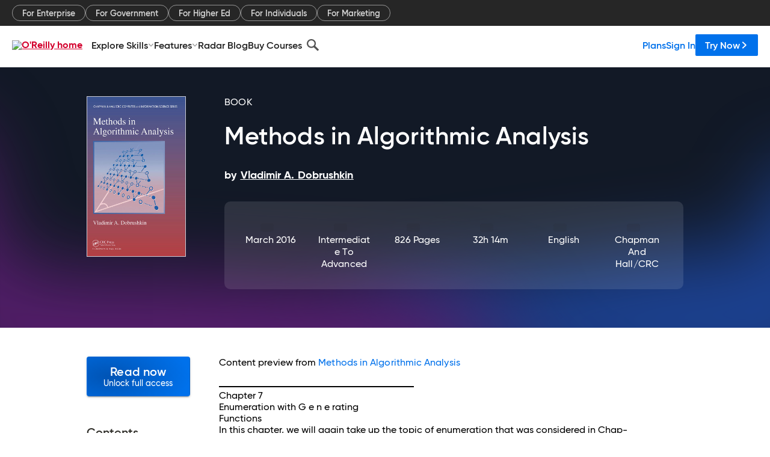

--- FILE ---
content_type: text/plain
request_url: https://c.6sc.co/?m=1
body_size: 194
content:
6suuid=e7263e17a11301001b686a699e0000006d243000

--- FILE ---
content_type: application/javascript
request_url: https://www.oreilly.com/rNflhKRdq7a8H/F7VwMcT/wh3o6-Y/baL7tLQtSwhkbbD3/SxBdJRdhAQ/MUsx/ZxctN3UB
body_size: 157205
content:
(function(){if(typeof Array.prototype.entries!=='function'){Object.defineProperty(Array.prototype,'entries',{value:function(){var index=0;const array=this;return {next:function(){if(index<array.length){return {value:[index,array[index++]],done:false};}else{return {done:true};}},[Symbol.iterator]:function(){return this;}};},writable:true,configurable:true});}}());(function(){Lw();xsA();hsA();var hH=function(){return ["\x6c\x65\x6e\x67\x74\x68","\x41\x72\x72\x61\x79","\x63\x6f\x6e\x73\x74\x72\x75\x63\x74\x6f\x72","\x6e\x75\x6d\x62\x65\x72"];};var mC=function(){return Np.apply(this,[RA,arguments]);};var FD=function(){if(I1["Date"]["now"]&&typeof I1["Date"]["now"]()==='number'){return I1["Date"]["now"]();}else{return +new (I1["Date"])();}};var P4=function(){return ["HDk!Q","!K4UUr6TTF\rN:D49-7$","5=.\v=B\bK","M#HXq+^","<\v","7.ee","_\'c33$LW]EX7","\nN_.20\x3f","6P6H.","_=^7)3(","]*",",\x07P","X\v^&H.","4\\VM!","vQK\x00B&5r<>FL]Rs\nm:[>[\x3frm\vB\n",";","PO0H","u","M","Y*UX","#","G;","\x3f3>\v","[JN","\r\x00W","w\f","uUY\vk","","X[>T6Y;\b4 \f\x40G-R","\"/","\\-O\fO-ZXF0\x07U\x3fJ.\x3f","\rA\\+JBb1SFZJ6O","\nO"," F","B+O\vvH*^EAI","\tJiOf\'7\'N6g;\n*wZ3nh\x07\bFwXH:{Y\x40Q/jvEz\b#\x00","D577j+QFblEZiT_","^ZT\'J.4<pNLZ0]D","X","3T_L",">D/>%gZ#","6S,DO-SV|","!SCI6HR\\","0C\x3f00%","N1NAM_7x.)&","b\'my9wu\rwzd4:uz\b/\x079+z\x3fO _U[#UXBW=D*\r)!>TW8\fNp\b\x07AM|","\n:>\x3f\v\x00",",SRO!","n0OXF","J]","WK0ES0","\x3f;9WF\x07DUM0T^F","O N\n\x40I","7M]A\r","RT+PT\\\vY{=>#\tW",")56\x07\v\x00PI\'","-Q\nC\'-UP+IT\b=I8_5\f{#\vF","Y2E,(","IT^","+e7Y3\n> TO2LT","2(","o","BM*Y\f","!/:MK0J\\","U\fL0]\vU","\vR\tQQ-YI\r\x00_>[.\\/=j\nP\\7_\vEO!_GYS\'N(9>/NMZ#RUNt_\b^6Yz\b4r(\vSJK0]\\Xh_GY[!Y;{=(\x40]bQ\nCIdUP^T[sp\t60%]JK0]\v_O\bN;D>R","HBI","Y+s^\\-[0\x40","DX6\\EG\vTH6X//r#SM\nZb]R&WTK\r","Cx",".\vO","\\X%OxF\rH%J6","r>","5/6O\x00C\'R\vC=iPO7W6","NG.","Ci-PTG\f\x00\tH.-7","\x07/+|3oi:","K&\x40)Q ","J2Y)<>","4\'9\vLK","R_D^6E>","WM1cM_!N(","A_+N>8","lPPPTS7_2F{e|Y[L","[\n\x00I","~2_\x3f","F5\t(7\x3f","TX(XVI\rc:N6","N\vWC;=.\v","2\v&","[XL","CMU=","248F","1","R2Y\b","^UK&^<z*:!$\bS^$_%|P\'[]w)U>B)","KRZ(","UQ0\\k","U1","y3u~"," RR]T\'","z*Y_YI!OP\\7D\x3f{<%SSA4UU%","P\x00\\","Z=O^[J6",",]U","W","_Y^/","VT*\\]D\x008U0","M6RU]\x00i&I","I6D[\rN6F\x3f/r=\x07\x07K\n[6QI\'UG\vT\\:E;7+","M_","E\t","","\x00U[*)+","F","\x07 ","4HC","\x00F\tK,U\n]","j;D.\v:%\x40]6","h+P","aI;","U:H\x3f)\t",":q2T^I+PP[","^;:.>&8QG-R","SZ*","<%\nw^\'","t\r(\\|O6]","srv","3OPX","4J","\r+^:X","7","brqbI\'4!y,M+OrHF|-2|XEYBA!/\x40#","OY^!","];.7\vDF","6#","7MPF","}<D=>rHE~.IYSdkXLN4> /","<\x07\x00J\x07G.U\vIn0\\EM","+","9>3>\v","48","TX(IPp","B\fB\'X>\x40OMrF\r","UE","\\\'O\\K!Y~X\rU=X","[5/","^%Q]{_=B/","S3O.o\vB","86)1G\n2SCS\"\\\tY\tg7=>/QW","8=","Y![P]\x00l2G/","}*]\rUYRCC","X","(#0LK","\v[/^B~+H_\\","C;%$>LK0H","\tA!]\vYR*","J\vZ\'N_J*","ZbRGu%SUDoH5+\'>\vEu#O_QM4QHu","\tL\bKbl;vTT_","F)1:<#OZ+SfT!JBmX\x3fN>","G\bX.","P+Gc|:$_6Y5</\r\x07J\n\x40","N\x07N667>\nk\x00O&Y\rvR6|D\\U _","9mZRZIcis\rOuAWK\bbr=","6X\\Gs\'N7","\n\rW1D6","Z*Y","\r\x07Q","679D\x00","","YZ\x00","s\vk&+Y","D[{4N4\b3>","EX6D","KF","|AXj2R\t/\':(B[0Y","L\f\x406Y\rdD4X","5F ","-3#$JZ*","H","M6N{X=","es\t|bc<0en8\x0096a\"b","[\'\x07","(+ ","01","Y\'^YIXEo_#J>","UQ!ZP\\",".\x07\x00S\tO;r]X","\'W\t","B\\L6^{(TV\x40\r","I#N\x3f33\x00\x07K\x00]+O","6REI\rU=y;\b>","D\x00ZY\tY^!yP\\","[!h5>","_\x40I1OT","I\'","2!\tW\\\'o\n\x40M+OEM\'S4E;","N\x00z;LC","[0\x40","\x00B\tG&DI!PA\\Y\x00UsX*>3.NL\v+HB\\&QT\bI\'J4>|\x40\'\n\\&Y\rI+SMYN6Y;77fNL\v#N\rQDdRSBN \v7\t(&jU\x00#$cD)_^DWN6Y;\b4 FZ\bK6TT","i=MTm\vU!","\x00P","^6]3>/Q","J","XR*X]_!","ZT\\6TY5\f> >7FM0UDR6","!TSVT^E\x00H:H\t<<+","w2S3.\x3fj\rO\t1HSVdNXRT_+H\x3f\x3f7.","\tUS RC",">&","^0S\v_^+Q","\x3f\x3f/","\x07[6H^","AL","U:E","AM*N]X\\BQi0Y3\f/$\b","1L\nB\']","S","\b26","HFQ","9","XWNN:]\x3f(\"\"/","U\x3fD(8>\">","P+GGA\nX:G3\b\"1\"D\x00","39","4QDOIN4/:","SZ_","Q\x00H0Y\fX",";\f)::N\x00\\","3\'u","/1","\x07N<[","1\"\vH,^0oWS%QB","\'D/3\x3f%","\tO1H>\x40OHEG\tI\'\t","\\#H<","R*PT[\n]6","V\vJ","lS0N/;%\x006U\x00\x406","\x07P]\r\\:G6","YuEr\to_!J6\\\v>\x3f\tMEm-R\vQT*XC","J\v","D 7>+N7FO7P\vm(HV","M**:>\t\x40B#HT","y\rBR6TP\r[0_3<r%\fVM#H_SdVTQ\nZ","7$O\x00JP\nWT*","^)\b4\x3fLo$HB{1SR\\TJ6"];};var MS=function(Mp,JC){return Mp!==JC;};var lH=function(d7){if(d7===undefined||d7==null){return 0;}var TV=d7["toLowerCase"]()["replace"](/[^0-9]+/gi,'');return TV["length"];};var F4=function(XH,mG){return XH in mG;};var Np=function EH(dS,XK){var K5=EH;for(dS;dS!=OO;dS){switch(dS){case lk:{dS=OO;while(Tp(PC,QJ[VV[PP]])){PS()[QJ[PC]]=S5(R7(PC,bP))?function(){f7=[];EH.call(this,Q1,[QJ]);return '';}:function(){var hK=QJ[PC];var IC=PS()[hK];return function(W0,Y2,Al,p4,ZB,p7){if(SS(arguments.length,PP)){return IC;}var r7=mp(In,[SG,P2,Al,S5(PP),ZB,p7]);PS()[hK]=function(){return r7;};return r7;};}();++PC;}}break;case H3:{dS+=qM;var Bl=cT([],[]);sC=R7(H0,R5[R7(R5.length,mH)]);}break;case nw:{dS=OO;while(Tp(z5,n5[US[PP]])){X7()[n5[z5]]=S5(R7(z5,LC))?function(){RP=[];EH.call(this,Ln,[n5]);return '';}:function(){var nK=n5[z5];var AP=X7()[nK];return function(BS,IH,I4,kP){if(SS(arguments.length,PP)){return AP;}var JG=EH.call(null,kM,[BS,OD,I4,kP]);X7()[nK]=function(){return JG;};return JG;};}();++z5;}}break;case Yk:{while(Vp(YS,PP)){if(MS(TK[US[fG]],I1[US[mH]])&&bl(TK,xB[US[PP]])){if(JK(xB,RP)){Bl+=lp(J6,[sC]);}return Bl;}if(SS(TK[US[fG]],I1[US[mH]])){var BG=wD[xB[TK[PP]][PP]];var X2=EH(kM,[cT(sC,R5[R7(R5.length,mH)]),BG,TK[mH],YS]);Bl+=X2;TK=TK[PP];YS-=zC(Tw,[X2]);}else if(SS(xB[TK][US[fG]],I1[US[mH]])){var BG=wD[xB[TK][PP]];var X2=EH.apply(null,[kM,[cT(sC,R5[R7(R5.length,mH)]),BG,PP,YS]]);Bl+=X2;YS-=zC(Tw,[X2]);}else{Bl+=lp(J6,[sC]);sC+=xB[TK];--YS;};++TK;}dS=xL;}break;case Rx:{dS=OO;return gH;}break;case xL:{return Bl;}break;case c1:{dS=OO;return kK;}break;case rx:{if(bl(vl,PP)){do{var hG=U7(R7(cT(vl,VB),R5[R7(R5.length,mH)]),Vl.length);var cp=CP(K7,vl);var vT=CP(Vl,hG);Kp+=lp(J6,[G5(H2(BV(cp),BV(vT)),H2(cp,vT))]);vl--;}while(bl(vl,PP));}dS=jO;}break;case zN:{dS=Xw;M4=R7(nH,R5[R7(R5.length,mH)]);}break;case Xw:{while(Vp(Y4,PP)){if(MS(DG[F3[fG]],I1[F3[mH]])&&bl(DG,gD[F3[PP]])){if(JK(gD,bH)){gH+=lp(J6,[M4]);}return gH;}if(SS(DG[F3[fG]],I1[F3[mH]])){var m5=cJ[gD[DG[PP]][PP]];var sJ=EH.apply(null,[vM,[cT(M4,R5[R7(R5.length,mH)]),m5,DG[mH],Y4,zG,IS]]);gH+=sJ;DG=DG[PP];Y4-=zC(IX,[sJ]);}else if(SS(gD[DG][F3[fG]],I1[F3[mH]])){var m5=cJ[gD[DG][PP]];var sJ=EH(vM,[cT(M4,R5[R7(R5.length,mH)]),m5,PP,Y4,NK,cl]);gH+=sJ;Y4-=zC(IX,[sJ]);}else{gH+=lp(J6,[M4]);M4+=gD[DG];--Y4;};++DG;}dS+=BO;}break;case jO:{return lp(vM,[Kp]);}break;case vM:{dS+=AX;var nH=XK[J3];var gD=XK[Rw];var DG=XK[ON];var Y4=XK[Ds];var np=XK[ZX];var lD=XK[FX];if(SS(typeof gD,F3[r5])){gD=bH;}var gH=cT([],[]);}break;case sw:{while(Tp(Ll,dG.length)){var KD=CP(dG,Ll);var TH=CP(F7.X1,Hl++);kK+=lp(J6,[G5(H2(BV(KD),BV(TH)),H2(KD,TH))]);Ll++;}dS=c1;}break;case Uk:{return [hT(p5),JV,hT(nD),DJ,hl,hT(lG),hT(r5),Gl,Gl,lK,b7,hT(bP),p5,Gl,hT(tJ),Kl,V7,hT(b7),hT(tV),bp,PP,t4,Kl,hT(qT),tJ,qT,hT(zV),t4,hT(LC),hT(R4),c0,c0,hT(V7),lG,hT(V7),hT(lB),hT(zV),qG,hT(V7),Gl,hT(lK),P7,hT(tJ),fG,hT(p5),bp,PP,hT(hl),b7,hT(mH),hT(lK),[fG],[fG],kp,mH,hT(p5),hT(lK),LC,hT(qG),c0,bp,hT(qT),hT(c0),PP,Kl,lG,hT(sV),bp,hT(tV),p5,hT(LC),p5,hT(qG),zV,hT(Kl),tV,hT(Gl),hT(LC),bP,PP,hT(V7),hT(mH),hT(V7),p5,hT(Kl),hT(s5),dP,hT(bp),tV,Gl,hT(HG),r5,hT(qG),Gl,hT(r5),qG,hT(qG),hT(RD),KH,hT(KH),AG,PP,PP,qT,HG,hT(HG),hT(mD),zV,hT(fG),Kl,hT(p5),V7,hT(EF),qG,hT(fG),fG,HG,p5,hT(LC),hT(mH),V7,hT(bp),hT(p5),sV,hl,hT(r5),Gl,PP,hT(tJ),hT(Kl),hT(bP),V7,V7,PP,PP,hT(b7),LC,hT(hl),qG,hT(qG),PP,hl,hT(Kl),bp,r5,qT,tJ,hT(qT),bP,hT(lG),hT(r5),tV,hT(fG),V7,hT(qz),PQ,hT(Gl),PP,mH,tV,hT(fG),bP,hT(cr),[PP],Ug,hT(tJ),hT(V7),r5,p5,hT(fG),bP,hT(qz),Mg,hT(HG),r5,tJ,hT(Kl),bp,PP,hT(XY),[PP],hT(cl),Mg,qG,hT(qG),t4,hT(t4),tJ,r5,hT(zG),Mg,HG,hT(fG),mH,qT,hT(bP),bP,mH,hT(tV),VZ,hT(VZ),cj,qG,hT(p5),qG,hT(V7),p5,hT(LC),hT(R4),kp,qT,hT(V7),mH,hT(tJ),hT(KI),XE];}break;case GM:{dS=OO;return [[bP,hT(mD),t4,HG,hT(tJ)],[],[]];}break;case In:{dS+=Lb;return [hT(qz),G8,hT(SG),mH,tJ,fI,hT(b7),bP,hT(r5),HG,hT(HG),hT(tV),bp,hT(tE),TE,sQ,PP,r5,hT(b7),fG,hT(R4),qz,Mg,p5,hT(LC),hT(R4),Cj,fI,tV,hT(bp),hT(B9),IS,Gl,PP,lK,V7,hT(bP),p5,hT(LC),qG,hT(Gl),r5,hT(qT),lG,Kl,hT(Kl),tV,hT(Gl),qT,hT(tJ),hT(bp),hT(zV),hT(Gl),mH,EF,hT(p5),qG,hT(fG),qT,r5,hT(bp),mH,p5,hT(b7),sV,tJ,hT(qT),tJ,r5,hT(Eg),QW,PP,bp,hT(p5),bp,PP,qG,hT(qT),r5,hT(tJ),hT(sV),H9,HG,mH,hT(Cj),Mg,qG,hT(qG),qT,b7,hT(Kl),b7,hT(fG),Kl,hT(Kl),mH,hT(mH),hT(hl),LC,hT(t4),hT(r5),hT(V7),hT(HG),hl,hT(b7),p5,KI,hl,hT(CW),hT(lK),V7,hT(bP),tJ,hT(fG),[PP],t4,hT(V7),hT(mH),hT(tV),hT(zV),sQ,PP,p5,hT(bp),bP,XY,hT(V7),bp,hT(tJ),hT(tJ),tV,b7,hT(mH),PQ,Gl,hT(V7),hT(r5),r5,hT(b7),hT(fG),qG,hT(V7),b7,hT(mH),PP,Cv,hT(Gl),hT(fI),PQ,hT(fG),hT(tV),Gl,hT(Kl),hT(qG),p5,b7,KI,hT(FZ),tV,hT(fG),bP,hT(zG),LC,LC,hT(LC),qT,hT(tJ),bP,hT(bP),p5,tV,hT(bp),b7,tV,HG,PP,PP,KH,hT(lG),hT(r5),fG,bp,hT(tV),p5,hT(LC),p5,hT(qG),PP,HG,Gl,hl,fG,V7,hT(P8),KH,Kl,hT(mH),hT(tV),hT(sQ),Ug,hT(tJ),hT(V7),r5,p5,hT(H9),lG,p5,HG,hT(p5),hT(b7),fG,hT(LC),LC,hT(tJ),bP,hT(qG),hT(zV),EF,sV,bP,hT(p5),hT(mH),mH,tV,b7,hT(V7),hT(tJ),V7,Kl,Gl,fG,Gl,hT(mH),SG,hT(CW),hT(lK),hT(Gl),hT(lK),QW,bP,hT(qG),hT(mH),hT(Gl),qT,hT(HG),r5,p5,hT(qG),bp,hT(bp),[PP],hl,b7,hT(mH),qT,HG,hT(HG),fG,HG,r5,HG,hT(bp),tV,b7,hT(V7),hT(r5),NI,hT(r5),hT(fG),hT(HG),hl,hT(bp),bP,PP,hT(V7),tV,hT(hl),hT(PQ),hj,mH,r5,hT(tJ)];}break;case AA:{var cU=XK[J3];var VB=XK[Rw];var Vl=JY[WI];var Kp=cT([],[]);var K7=JY[cU];dS+=B6;var vl=R7(K7.length,mH);}break;case kM:{var H0=XK[J3];var xB=XK[Rw];var TK=XK[ON];dS+=Ek;var YS=XK[Ds];if(SS(typeof xB,US[r5])){xB=RP;}}break;case VA:{dS+=LM;for(var Rt=PP;Tp(Rt,FY[SI[PP]]);++Rt){DY()[FY[Rt]]=S5(R7(Rt,tJ))?function(){qv=[];EH.call(this,RA,[FY]);return '';}:function(){var ng=FY[Rt];var qW=DY()[ng];return function(Pv,L8,Jq,cg,Gt,rY){if(SS(arguments.length,PP)){return qW;}var fU=mp(Rw,[lG,L8,S5(PP),cg,Fr,rY]);DY()[ng]=function(){return fU;};return fU;};}();}}break;case M3:{dS+=ds;return [hj,tJ,hT(t4),V7,hT(r5),hT(Gl),hT(PQ),hj,hT(Kl),LC,hT(LC),fG,LC,hT(bP),p5,hT(DJ),[PP],hT(fG),bP,hT(P7),P7,PP,hT(fG),hT(tV),hT(Kl),qG,hT(mH),hT(bP),hT(sV),hT(HG),LC,sQ,PP,p5,hT(CW),bP,hT(p5),PP,tV,hT(Eg),kU,p5,tJ,hT(t4),lG,V7,hT(CW),b7,tV,qT,hT(fG),r5,hT(HG),hT(Kl),bP,hT(bP),hT(mH),hT(V7),hT(Kl),LC,hT(p5),hT(mH),hT(p5),KH,r5,hT(Kl),hT(b7),p5,hT(lK),hj,hT(fG),hT(r5),Gl,hT(tV),hT(mD),[PP],hT(qT),sQ,hT(zG),NQ,b7,hT(lG),Gl,hT(KH),H9,hT(b7),Gl,b7,hT(mH),hT(Kl),LC,hT(bp),qG,hT(zV),LC,hT(p5),hT(NI),qz,hT(mH),hT(V7),lG,hT(r5),PP,hT(p5),tV,hT(V7),zV,tV,hT(r5),hT(HG),tV,b7,hT(NQ),hl,tV,hT(CW),bP,hT(Gl),PP,Gl,hT(qT),p5,hT(V7),tV,hT(Cv),mH,hT(fG),qT,hT(V7),mH,hT(CW),hT(r5),hT(tV),hT(b7),qz,hT(fG),r5,hT(mH),hT(mH),hT(tV),tV,b7,mH,hT(fG),hT(tV),Gl,hT(Kl),fG,hT(r5),qG,r5,hT(HG),Kl,hT(tJ),bP,mH,tJ,hT(LC),tV,hT(hl),V7,r5,hT(Kl),V7,hT(p5),bp,hT(bp),bP,qT,hT(mH),PP,hT(tV),hT(fG),LC,[mH],mH,hT(fG),hT(p5),PP,bP,V7,hT(fG),hT(qz),Cv,hT(mH),hT(Gl),hT(fG),hT(qT),qG,[mH],hT(LC),p5,hT(hl),V7,hT(fG),hT(KH),PP,hT(qT),hT(Gl),DJ,Gl,hT(Gl),V7,hT(R4),bP,Kl,hT(b7),hT(fG),bP,hT(t4),t4,hT(qG),LC,hT(V7),hT(fG),bP,hT(mH),hT(Yz),r5,HG,hT(p5),LC,hT(LC),p5,mH,hT(bp),mH,EF,hT(Ir),hT(Gl),PP,bP,hT(Gl),hT(fG),mH,qT,hT(Kl),hT(qT),LC,hT(p5),hT(bP),lG,PP,hl,hT(qT),b7,qT,hT(r5),PP,hT(Kl),hT(fG),LC,hT(PQ),lG,Kl,hT(Kl),tV,hT(Gl),qT,hT(tJ),hT(lK),Mg,qG,hT(qG),HG,tJ,hT(tV),b7,r5,hT(p5),hl,hT(hl),hT(Kl),Kl,r5,hT(r5),V7,Gl,hT(zV),Gl,hT(Kl),p5,hT(Kl),hT(fG),hT(bP),b7,hT(fG),EF,hT(Mg),hl,tV,hT(r5)];}break;case hb:{var Kz=XK[J3];F7=function(Aj,Yr){return EH.apply(this,[Tc,arguments]);};return cW(Kz);}break;case RA:{var FY=XK[J3];dS+=qn;}break;case ZX:{dS+=kk;return [zV,hT(lG),bp,hT(HG),[HG],fG,hT(qG),V7,hT(HG),V7,hT(b7),sV,hT(lB),qz,hT(V7),mH,fG,hT(p5),LC,fG,hT(mH),b7,hT(qT),hT(Ir),sQ,hT(zG),Ug,tV,fG,hT(qT),bj,hT(Gl),hT(bP),hT(lK),[PP],mH,mH,mH,mH,mH,mH,mH,mH,mH,mH,mH,mH,Kl,[PP],mH,mH,mH,mH,mH,mH,mH,mH,mH,mH,mH,mH,hT(OD),mH,mH,mH,mH,mH,mH,mH,mH,mH,hT(hl),hT(HG),HG,HG,b7,b7,HG,hT(nD),fG,fG,fG,fG,PP,KH,hT(lG),hT(r5),fG,bp,hT(tV),p5,hT(LC),p5,hT(qG),sV,hT(CW),bP,hT(tV),Kl,HG,hT(t4),Kl,tJ,[mH],bp,[mH],hT(mH),b7,hT(Gl),b7,hT(lG),Gl,V7,mH,hT(qG),LC,fG,hT(r5),qT,hT(LC),qT,hT(tJ),hT(NI),hj,hl,hT(r5),[HG],hT(Kl),Gl,hT(Gl),hT(fI),PQ,hT(fG),hT(tV),Gl,hT(Kl),hT(fG),V7,hT(tV),hT(Mg),lK,hT(mH),b7,hT(Ug),KH,bP,hT(fG),hT(tV),hT(b7),CW,hT(p5),V7,hT(HG),hT(V7),fG,fG,qT,hT(mH),hT(tJ),r5,hT(fG),bp,hT(r5),hT(LC),mH,hl,hT(Kl),hT(tJ),tJ,fG,r5,Kl,hT(fG),bP,hT(cr),H9,qG,PP,hT(bP),p5,Kl];}break;case Tc:{var vr=XK[J3];var nh=XK[Rw];var kK=cT([],[]);dS=sw;var Hl=U7(R7(nh,R5[R7(R5.length,mH)]),KH);var dG=Wj[vr];var Ll=PP;}break;case Nk:{dS=OO;return [[Cj,hT(r5),tJ,hT(HG),hT(bp),p5],[],[DJ,PP,hT(r5),r5],[]];}break;case zM:{dU=[[DJ,PP,hT(r5),r5],[hT(V7),b7,hT(mH)],[]];dS+=Mk;}break;case Q1:{var QJ=XK[J3];var PC=PP;dS+=md;}break;case Ln:{dS+=b6;var n5=XK[J3];var z5=PP;}break;}}};var Lt=function(){return I1["Math"]["floor"](I1["Math"]["random"]()*100000+10000);};var S5=function(zI){return !zI;};var XW=function(){JY=["7EQ\'=45,_=F69=+\"P\n","","\x3fNM","[0N","IQ","2B)\n0$R\rU9"," O\rs:NX308","*3/","O\r[&^i8","[!^R(30759^","/0)>4"," EI*5,KJ\x3f","\f.%89,WK$);9\"\n","","vS","|!D^\x3f1.","9#.P","KI.+7->\"I<B1",".,","\'}~I","D5X)\"S\v","LL","959Z","7cpd"," Y","\x3f8\fU]","6$W4s$","1\x3f627,O>Q","0.#","E7\t\x07","*HRSz.\v!)1 HS,","5\\","J+&8L[7OP.*>(9","vE{<","1=9N^","S:DX9(7$/8","hWFy}`S\r","PU&","\"N2K\x00:8","7&","\f!\"/\nUTtZ.\v~id3\"U%F+==\"(KQf|vb_;s\f#*8OUt]\rS\"O(:%\x07\rg\x3f:","CI","\n\nd",".mq;\".7I4M!1>RU","=^#E*\x075\"/","Q \'8)\fl\vU E^$!54!^#","IU93%2\'","=B\'\'","SN<","S","1 ","]","\x3fNS7Oj$\r5%)","(\'$","$","[","J66\v&-!7R[8CY","Z!S)\t58%RVP5\\\\8,)+$","P$)\x3f4(U","7\f$","\tY>YI$","6%\x07","!+%xN5",")($V4L0[/8J","\t","^\rU5","1\x07\b","W>D,\b#0","=%!WG","^$5)>",",X%J3/8)!R\r",")($V4L0X/8J","\f$8","YW8 ,","Y<\f\"\v<-\f]Ik^D;c",";\fY","9*Y\v","/YQ\x07^R;/,//\x3f.T=","[2^X931#","AtqS*\v76>p.T5FF","\x3f2<","\r-(#\tR","-7(","*7A","3.2>X#J\'","\nN\x00v;I","OE\x3f032\x3f#H","!83(W4Q$;\"","]T<","\nN\x00:^O\"-","1.","8q  ","Y","Y","3\"V!O ","9%/","Z5G7\'","\t5  X*_8OS\"\n3","$><9ZJ( -!",")R\"S)\x07","P4U","^#\r1->","H:J5","4F(","*\b15<\fY\nI","89+R\n",",\x3f#","\x3f8o$A F:89+SU","38","Q}0+.8$$T\x3f1N}7>H\fH:\nIv]85539R>Mg[W 5<S\x07SP)2f}r>B<A*\nHiq8\x07LU2\nn2</7~$O4Q$&s*\vRN=ESc\vw;)59N#Me$)#\rGnLH%*)4>eOxX7!>\"^H_vLH%*)4>olW<;*l-EX;Fm\vp#4>>O#V&&qqCo\x00W6EQmY*afmB<A*\nD$>#\nS\rC$Oi\f\'-9\x3f!kW<;*l\nAUN|X6+.8$$T\x3f7NC/n9\rYYI XT(\v|{)m+N\x3f\x401:deNN!XSk#{-1\x3f4>F:qVY M9*//)=^}Lx\bD<-\x3f1Kj&EM.\r*9w9pt3I z()U_XR;,4\",1]$M&;\"d\n\v1F\x3f$,f5cM0O0x-q\\Z\fT7^T$|}f$4K4L#F9-!.PFi-G_$d;&|80\r,&-8NFvj}\"\v;2:$\"Is&[\vz-\x3f\x07Rs OO*\v12\',o{B678NN;Xgc!u$\"h%Q,\b\r\x00-+\x40[z^R\v,)57Z6~\x00:/8S2Ig\rr%r+\x3f^%V7\bJ.&_\r0O[\";)\x3f=^#W<Nx>`JV!O\x07.S;..=(I0A)Pu|`S\\=MH9<,>jl\v}T75. X\n)\x3f$,&$\x3fB*EmxnnWA[ IUc\vw;=m+N\x3f\x401:d8RNU_}QO.\v+25p9`#~x)*9_\rS;D8W*l)|(\x3f\n>\v&l#CN_&M9*//)=^qJ+5\"/S\"Oq\tr!f/Q4\x401H\t&)-\nYQUzZO$\v14\" (}Vx\b#l&VRFwp\r;4.\"#8\v$JH\v%\"\bS_vF=25>j% J}1eR]\\!D^\x3f1.{8eO}QiC/8>\x07G\v_ _O%*9+5w\x3fL7\v\v8n`N\x00 ^*2h)|(,^&\x077$d\nH1^H9%4\" (sW-#n`N\x00 W\x406p7)1=\"3\x07t<qAB\\!D^\x3f1.{&e*^#78%RYC|F6+.8$$T\x3f!NC/1:NY]iQ\x40pv\'w%a7V+=#\"VH1^H9~439>Fx\n~\v&l!CsP1IIe;4\v\"\"O>W<*`\trG&Wh\x00\rdx2\x40L#mqCR_;^*2h,|8wmW#ew\b]\v6Ye,//\x3f9B!FxD$>#\nS\rC$O\x004%8$cX#F$|+eEZ\fT7^T$~s$d\x40\n+ n`\\HH;]g],%/%\x3fUs~k\x00&\t-TQ2_S(\v7/5x\x3f*EmF&`dIY CR%W*i \"(O$Q+F<%\x3fPcT\"EV.W,l/y0x^lO29\"HU:\nEc\rr%r++N\x3f\x401:l\"VUU[x_(V%6:\"mWlKm1=`\foC[c]*()\x3f:px\nD 5<L5X-B2n:\"*\"#H5 9\x07\v_ _O%_-f}r\"Y;F&Hiq8VOPrE(2,s#a|$\v=8nW&ON$(%s#cdB2\x07 eb\nTT|[>=42\x3f#%\n>\bBv\")H[ Hgw=r|e]$M&;\"d\nT|\bI#\r17y|9$&O}ev\v_\'EQ=v3r~9S4MmN\f!\"/\nUT|^0p6:<8^lWiB2e1WQ\\!D^\x3f1.s$d\x40#F1:l\"V\rR&EJiS*l.|.,\nl\t| bN)\\\\9_\x3f{2x9S8PiD5=\":WxQK*+%a68U2W,\t|8`\f\\!D^\x3f1.{\x3fe*Q &\"lY1-\n0#/9\"UyFi\tC/\"d\n\v1Rbwi&\"(O$Q+F\vi-s\rR1D$S1ia\x3fe,^l\f!\"/\nUTtf\x3fS,l>y6M0Qe\bWv\x3f9\rLT0OY\v\x3f2/rvI4W0t*9_\rS;D$S7i 9+sF=\t!8%[[\x07iSb\v624\'mU4Te#&#>V>_:OO*\v12{9>0O7\v05l\fIT=DZiVe)=xoX>N5\n )(\\D\x07:F\"vb/8\x3fT&x[W;e8NMtC9*5)>6M0O0P\"#%I0ES.Ep&-+T#\v H\x0718$XDUxO*\r9}2kv*U$J5q)PXV1M\\\x3fe)=x,*U$J!qV]U_}T-W+i 9+$x[}/#HT!O9*5)>mN,^,\x00Bv\")H[\x07iXe;43\x3f)4\r6 q)Pc\n_:^\x00.Q\x3f2<k(W\"Fe\f|n8NMv\x00vp->$%T5\n>\f|n\x3f\vO\t_:NX/,*!)$ol+O<>#\t\x07vIR&2%/5)}Fk\x073w)PXI$KI(885=O8L+Nz->_8YXi\r;4.\"#lxD9)8SrO*,5+$e#F1:n`H3%B|%#5.N%J+Ho:-\f\x07<Ig\rr%rk$]y+\t9- \\D\x077I2;i 9+\x3f H;\")AU9ZQ.\v;$yjoH$P50)(\'UV0\b(Q\x3f2<mp!\n&\t %\"\vYBH1^H9%6:<8^k\x40k\x073`(R\x001Y$;=&r9S#L2DWiq/PH\x00J1\fccb8\x3f K=F1v`)PQN<EYv]*()\x3f:}Fk\x073q/P]\v]}W\x406+.8$$T\x3fNx>eJHtO\x009Q3%/8\"_}MxD=8)\f]\rU&qXD7&s&\"R5u[Wi\"e\fY\rO&D9Q:%75*Z%Fx\b8 `\\HH;]vBc%}v98W \v #>PNN!XSmYv2u=(O9L![H&)8\vNxX*\r9}-\x3f$_qi9B `>W[N<XR<]c}f\"cV4W-\t}00\\NN!XSi^c}>vk#\r(<#(C\rR&EJiS,n:\"*\x3fF2F>-<);N\vU&;`2$(I0W*J0#)\rU \nM9()\x3f5mZqgMnk^QN<EYiVwl+k;Z#*[|\"`\nN1X\\\x3f,l)~,I6\n~\f|n8NMv\x00vp4\" (#F1:l>PQN<EYv]*()\x3f:}Qk\x073q#P]\v]xX/2%<19^lM0\nx<w\b]\v=Re,\'`\"(O$Q+Fk%bS_kO\vp2>#8W%m$\v\tq%PJV!O9Q0%#$pOM #/R\v_ _O%]}f\"cV4W-\trjd\f_ BR/B|.>(9}Qk\x073q:Ud9Q:%75*Z%Fx\b8 `CSnOe;43\x3f)sW-#n`\fH3S.\b~\" (~#Q*Bv%8NN;X9-57$mR\"+\tt-\"^SP1IIiVr2u4(W4D$i\"9PUJ}W[>=42\x3f#\v1O\"->^NDA XD\x07=z/\v}f,tF:l8XQHzI\\\x3f6\f43pO\nOFfl%\rrOe7.:<!BL&[~RNW[2^X931#f$\b\f\ni=\x3fb\nN\x00:^O\"-n+%>SyQl\f!\"/\nUTty\x3fV%6:\"mIlWk9< HU:VA0e2u$4K4g\b&!-U^1FX\x3f~2u1\x3f\\}Wk9< HU:O6+.8$$T\x3f/N}78U\n XD*225>\nX1#/D\vU;^6\"r4u6\"IB&B`8U\nx^U\"\fp2>#(OyuO29\"HU:\nsc\vw;26eOxX3\x07t>q\ng\fgoC[c\rw2>$8I\x3f7H\t5  VHP=Li+.8$$T\x3fx[-<)ZYNzDX3\vw2>$8I\x3f1]2dmO7[Ie;.<$%xX3\x07t)qS\rUTiLH%*)4>mIy\n>\x00&dwU Q.943kdR7\v*H\t5  VHU_}O.\v+25p\x3f\'B)i8aUHzNR%caj|\x3f\x00#F1:l>PJV!O\x00=7${`aIG*\bim|RN&OI>\r0`5~#^)Wx\b)>)\nI\vT/DX3\vd&-+N\x3f\x401:l\rVH1^H9%6:<8^kU*t|`S_n\v\r6,%/%\x3fUqZk;8#\nE\t_iN\"W<ly3\"U\"W7\t #>\\L5FH.E:l8\x3f#]8D0\v6 )DIG}Tcrb8\x3f#H%Q0;>nRG[8_Xqr#4>+R6V7\x07\b8)v_\fxS/-0714u0N [\f|(`[}1DX9*/)8U2W,\tve`IOS.\r\x3f44\"\vN\x3f\x401:q*\vRN=ESc\vw;-1\x3f#g\x00:/8SiI2;/=p9wWk:\x3f8\fIN;X9*5)>l#cNiqq\x07\x40OS.\r\x3f44\"\vN\x3f\x401:nqCQHzNT82!\",V4_9D:-!PGxO&,+f68U2W,\t|8eNN!XSk0<*>39\"F16;8#\nE\t_L4%8$cH4W #8\x07Lu2Igwzs$cdS7\t;CXU\\|^\'S|\x07>>(I0W*,!\"/\nUTvg\vp0)\x3f9T%Z5W.&_\r7XX*\v;h9yaO, H\v#>-O:II\"0h/y6I4W0/KS I6rs(cK#L1\t-<)W,M9*//)=^}\x40iN\f!\"/\nUT|F9*5)>mO9J6C}`)P}\nC:It\x3f,!/\x3f\x3f) H\v\'5\"O:II\"0h/|\x3f\x3f*J}7:Ud\x00vxfs9pk#L(1ew\b]\v5S.\b~8s#eO}Qi\bF;e`BH1^H9~%u9>|4M \v #>8IY CR%W,id1wZM |eb\nTT|[>=42\x3f#%\n> 9>\r0ES.\x40*n-1!N4$H148V}WW<iw6eY}OiD-1\")\f]\rU&\bgv\"w%a7V+=#\"VH1^H9~439>Fx\ni\x00B6`n\nS*N&CS,]rh=%#X%J*\bB}7>H\fH:\bf$4%8$m|4M \v #>#}Xe;9(m+N\x3f\x401:d8WG[&\nOv0<*>39%\niWwS\v\"KOk~)5p\x3f4\r5<d\"W\x07\v_ _O%_;n)5;^#P NCx*9_\rS;D\x3fWw;=\x3f\x3fjFk\n:+8\x07PA\"KOkc%u \"Ky\n~\f|\"lRYH}XX\x3f\n,.{$cM0O0W:`8PXT1zS*=)59N#MeD0#\"X\nx^\x406S;n-1!N4Px(F>b<\fS\rU SM.B%#4>>O#V&&v&RNI1^\x07-\n0#/9\"UyWl2d8U\n$XX=Bnl/8$HM i|`\nTIzYX%\vc439>P \bi:#XY\nx^U\"\fp$4>(pi=\x3fbY_3KI.B057<aO9J6H\x0718$XD:OE\x3f]r439>0Q\"[;%(^\fUN<CNe\v,9>9I8F6H\f;>\t_\x07j\vw&4\"eM0QeJ=\"l\nTI}\bIiBc})~.S0QBdejXSWY5FQc\v6)(|\x3fwd-V\v\'FT(vqrykyW->CJS0\n\rbr3/\x3f=7V+=#\"VN<CNe1.>ml\vjU$J q8U\n XD*225>`a~k9< HU:T-W|43\"\"Lsx[z85YPN<XR<_*n:\"*\x00#F1:l8U\n&\\\\\'r$2#=Z%\x40-#7)<\nUTnLH%*)4>eOxX,\x00B $%\rU:O\x3f,/,p9\x00\'B7Fi8$OB\\!D^\x3f1.{5e^}Ml189\fRY[z^D;cb/8\x3fT&i\x07D5>+CHUHzDX3\vc%w>kyQk\v $#[T1RIiS,n:\"*\'L,Jde`_G2EOc\t\x3f2{>pO9J6H&5\tH\vS1Y\'0\'/8`\njM{[ZoaaL5X\"B*(2#cO#Z\x00\b&%)\rggxK\x00\"Q=/6 !^%J*\bQ=*d\\NU \b\x00vB7n/\"4w>\x40l 9>vOS/]w{26eRW7&;/pCHS\'M9(i &,IqVx\tD7- vI\\\x3f6\f43o}\x40x\tD7- vLT%2,\"\"Xs\n~\f|9jX_PA=L\x3f73u \x3f^\',H\t58/pY}XX\x3f\n,.{5eR\x40$\t<\x00#X\n}T-W*(2#cK#F3Zz*%]V-fR(V,%/%\x3fUqFmD2%\"PCE^b;,(5mR7\v0O=*d\nTIzZO.\tb)u3,O2K\t\t\t}>)\nI\vTtO\"Q=!/3%w>\x40iGZ}1)OA=Ljw43\"\"LqM J>>NQ XDk\f*!/5 ^\x3fWe $#\vHYY5^^#_12{6$U0O)H}w%\rR=Y;\r;6g9c]8M$\n-\x00#\v_ _O%_;h2~+R\x3fB)\n#/WAG)\\)\r+0/j+N\x3f\x401:d8RNPA2EOc\t\x3f2{5pO9J6H&5\tH\vS1Y\'0\'/8`\njF{[ZoaaL5X%B*(2#cO#Z\x00\b&%)\rggoC[cp4))T2x=\x3fbNLr\fRe\x3f,7x#sE,\b\v8 52S}\f\x3f73u \x3f^\'+H\f=\"-P\x00v;I0\t\x3f2{9pUjA7\v\x3f11_vHO.5bfmpO-_g:8%Ii\x00\x3fVxf2~9I(o*Vi>jXNE\x07=[\"\x3f,7)T2cNi\"9PP\"KOkc)d9cX>N5\n %#GoXX\x3f\n,.{1cO(S [x-bN\x07&TtW*(2#cV4W-\tin\"D\rx^U\"\fp.>(98\r#5  \x07pYxZq\v6)(~.T<S)1d-WAUY;GM\'*%a68U2W,\t|8`\fS2\x3f,/,rplWk$)e\nT\vU#\nIe,\'`\"(O$Q+D\b&)-D\x07i^\x3f.%\',oX>M1!)nCDNz^D;a439>\x3fF=W b-\f[C&OI>\r0bfmpOW<kd8U\n&\\\\\'B*(2#cZ#DxD5>+RHS\'P.\v6/\x3fmoI4W0v`8U\n:OE\x3fB|%54ok+\t9- \\D\x07 I2;f}\"kyW-z\")HDH}M6S8)59>SkE0\b\t %#\r/LR9W(!)p\x3f%K,D >5;R\rH=ONe;.<$%`7XWdwaSNPA\"KOkc439>%Q<# >%O\"H\tT-W;n=9#Z=O<*7qqCHPH1^H9~439>2L(18)VYWY;GM\'*)4>a^B#&\x00#Ui|Og#=w3,O2K\x00:/8S F-,h-1\x3f#1\'b8\fE<T XT.\fp,>>*O9t]jq|ETH}QK*\r~%f$%R\"\r1\"8\fUIX`p8h>~9I(o*Wiq8WG[&\nSvp#4==W4W,\to%*V\rR&EJiBc}5~9B!Fl5>l5XZp,v%r-\x3f^%V7\bJ;11\nT\vU#\nS.\b~)\"\"Iy,\n1+-[ IUk*4>==Os\n8J1 )]\r_\rCX\'d&.>.O8L+Nx>`H1^H9~439>5F)\r58)CGN1X\\\x3f,zx9}Q 88Q\x00&S.\x07*\f43w^,g\b,8nCDN<CNe;43\x3f)w\v1\'b-\f[DL;CYkOwl+-04^#78%RY_|^9V%h5%!Wl7&r8PPT3^UbYxh)m9=F+<ewS\v\"KOkcpw>pU4Te\'&-5VNP1Opukr>^\f1=\tw>H\fH:\nS6+.8$$T\x3f+Nx>`;Tgw;/\"4\x40\'B7Fi8aQ[}^v\np6:<8^,\x40$\t<d8WG\v_ _O%_(/24m^yWlz(#YFH|Iq/,/69>^Q 8:)V_P BX%W0l4y0]$M&;\"l\r/XX\x3f\n,.{68U2W,\t|e7\b]\v&I#-l>m,I6V( \x3fw\fY\rO&D%)`\v\"\"V8P NB29\"HU:Rgw;-1\x3f01H\v$< \x07\v1-\n0#/9\"UqVmC/\"d=Hgrb555Os1O29\"HU:\n^c\vw;5x,>,Jx/`\\HH;]g\vw=.x;T8GeVC)eeAT7ES%=4f68U2W,\t|e7\b]\v Rc\rviu=,I:\vm\x00:/8S Sb(!)p$\x00#F1:l>VWM&KMcW85539R>MmC/*#\fB}YJ\"\v=(s$cK#F3[z\")HPA7KN._nz)59N#MeW:b<N\rI`g\vp4km$%\r+ qxRZ\fT7^T$vi &,IqWx\tB&dePQH\x3f-\n0#/9\"UqWmO\"->^RUSxK>S=l7|+\"-Jx:`\x073Pg\br\"waC}o~ 9>\v}J9.hs68U2W,\t|8eZH|b\f))/3%%\r5\"q8PRB F(-%{`wI4W0t9qIY CR%Ww;26ey&\t:)/\nUTvCSk\x3f627,O>QlO189\fRYT!FQp\t\x3f2{$pU0U,\v #>P_T:O^\x3f1.w\"pOF#\x0078%\bY-C$O.B*n)$9\x00#F1:>R\fD\x07iO{E;~ko`\nkwJz85YFvDH\'|&|,7V+=#\"VH1^H9v!f\x3feIy\nk\v\v&\'dVZ\fT7^T$~4sy6I4W0t>dWH5Zc+.8$$T\x3f\v1O2#>V\x07B\']T\x3f6h/~=I4UxD:)4\nY5YXkOd)=xoN\"F7\'\r1\"8:]\r[vCSk\x3f627,O>Qlz\")HD\boHO.5=)59N#MeD5.>\vL\rvXX\x3f\n,.y|#N=Ol]\t5\x3f)^CH1^H9~4u1/I$S1NH&)8\vNxD\\=9!/\x3f\x3f$P +3)\"\nxN5Z.\v)<8\bU%Q*- \vY\n\b_90$(ra<L\'1n`\\]\vY<CI.*5)5osA,1\x3f\x3f\\[W;NX\']rb+<,O7L7\vHxn<]\r\\;XP,32\x3f#}0\x07,!  (Y\vI=ESiS|74\'{sg\x008 N\nS;Dq\"\f*byd\x002B6Jgv/O1DYiE,%/%\x3fUqWk;<dWAx^6Vwir~,K!O<N<%\x3fR]\v]!GX%\v-i&|$7V+=#\"VH1^H9~!u1=K=Zm=\x3f`NO9OS\x3f\fw=w>p]$M&;\"dWG[&\nIv#l)m6FjW7\"->^YDT1]838\"(^\x3f`$\b5\x3fdNIzMX\x3f<1./55Oy2\b3 nW\x071Z.\v8/5#H8L+NH\t9p&^1HH, ,%54(I4Q2#nW\x07\r\x07/\\X%12a5c\\4W\x075!)\nY\v:h2\td\x07f\v\"%;~>v}O.:%)5\x3f4\r\"->QN1X%Q\vpg4/\b\t,y+eo\f3w=`&,IqLx\b#lZ\nY&OX%<\x3f.-1>auOD3)8=SN1RIc])%97!\ts\niW;b+H<B OS81.sr~d\t91.9c\v_:NX9,2>+Ts\n~W/:)XHfRe;4\v1\x3fZ<F1|%b+r4{\x07ax \bit\x00$-e`\fY^1XX9Md/u7(OB7\x07\x0718)\fdp\n,~g\x004/;~>v}W\x40-0!7<4\x40#F1:7+I/_:NR9E*n-5#_>Q9!  R[\tOOS/,%)j9#F+&)>\x40O8F,+r\r5#_>QD\")\"S\v\b(VS>2l< 8\tF+&)>DNWH1DY.\r;2i,1U$O))`8PRB \vg/,/69>^B)\nB%dW}we\x3f488e7V+=#\"VH1^H9&yd\x002B6Jbv>H\fH:\n^v\vp3>>9wJi*9_\rS;D\x3fV%)=x\fI#B<H\'\r>\f]\x00 9*5)>mO,\v[\t}00IY CR%W*l)y6M0QeW:9 DNkDH\'db.>)^7J+vmq\nE\t_;L3\"4<k%x\x076# PU\r_&KI$\r<\'$c,&-8N[goC[c+,7qp^xX3\x07t\"`5Hv$l8ml\v}OxG[o8>\x07G\\|C\x00cc%u3,W=\v1OCz\")HU\ni\x009V%)=xY;F&B1emC&OI>\r0{8ml\n,F)t*#\fB|I\x00cc)u3,W=\v OCz(#YPrHe+33x#\'B)}`9PPT3^UjBc2rk.pl]7-8TQN}QQv^nl4m9F7J+\x07857\nN\x00A=Ljxf5%!Wp H189\fR_|K\x00.Q,%/%\x3fUy\ni)\b>)/\nu\x00*Vw2>$8I\x3f^#5  \x07G\\|F\x3f,/,p\"F,Q &\"l\vA\vrb\"&.>.O8L+Nx>eU F\"vb($\x3fR\x3fDg[W 5<S O.\v+25p(%7OQ\"->^RDu6\x40X(\vp0)\x3f9T%Z5D #\nNT3^*2h/ycH=J&Bl`aOBH1^H9|9:(X%x[W:jj\nU:YI9\n=44\"kyMxD7#\"\rH\vO7^R9Q0!65dsn$Hiqq\x40\x07OIiBc}5o\fI#B<H\f&#!VHP\x00vkO,\n3%5$>lx\b(cVCo=Vtb*hdjuG`9UX}dsD[9ZX/Va)\",Bu\fk\'8dF_|^9Vd649)a^8N5xe\x40O:II\"0hr+9S#L2F1;l*E\t_XO$\rvb>;Z=J!F\v 8)L\r E/-4)%.O$Q F;\"aHH5HQ._7.($,U2Fk:\"lN_&\nI$_<%{99^#B\'\nxl\"RT[&X\\2_1\"15.O\"( l$J5\nf3\"4<cR%F7\x07;>VYW1^U$pbr-e}Ex\n1d`\raew#B+hr|=M1\nD-8hW1lR9\x3f4sycI4P*\n1(HU:YbQ*)65T\x3fFiW|\")\t=[ Oe\v1/\"$U6\vlJi\"-\bU[ EOgc9u\x3f>X!ViW-b(JY1gX&,9w=pBK$#->T7_O90#\"|:(\r)\x0739-YUXiS\'0\'.1*^\"\x00[z< HU&G3B\'n.#(ID \bx\x00q\x07J$|X9\f7/5|90A7 dn\fY\rO&Dg*3a&aT\"\x405P000IVx^Gqr,:j:=B6\\\bx(!D[F:_Q\'S6#a=aU4WF!-vLnf;dw%,_kEi!v\x3fBY5YXkNkz81>^sF+Hn>)\nI\vTt^8\v10sy0M0Qe9F1eRHPG}p\r;4.\"#7V+=#\"VH1^H9~4u1=K=Zm=\x3f`NO9OS\x3f\fw=&xdx&\x071lxDHWNeIe\f;./|9%k\'8O\n[3O(2,s$cOa1Hee`\rY\\zIQ$\f;hrk.Z\"FeQP7-\x3fT0\b\x079*5)>mOP1\t|e1UN}WbVe2>$8I\x3f#78%RQH}QO.\v+25p90S5\n|8$OU[&MH&04(y0Fy\n8OB}w",")%9i4M!1>","\x00qS$icw^YJ=XX8B22|m\v`\bt~|L\tY\nl\r{Enp{\x00oj","26\x3fVW1","*_ "," .,:):I8D-5\v.%XT3ub","71>OB1>#L\r","`\bU\x00","_<|!","-L[","EH\x3f,249S","tGX\x3f1$","R\"b7\v-","1/X:","3OI\f3%+1)H","N;_^#\x3f.85!","-<8","2\x3fT&P ","\'B)*",";\t QT ","5F3\t1a%Z","\\!FQ,32\x3f#w8P1","TT EP","L=YT);","V1GX%\v$)=^","6","9z Em93)/9;^qN0t>)\nI\vTtK;\r7-2$$M43\x07!)b","(!{=K=F1F:89+SU","5F3\t1#>YN5^T$",">2R%,\b1+>Y\vN1\nm9","\r18\nY_9OI9","#T\x3fF","e\vYX\'0).=N\x3fT7\x07$)(","$F\\\x3f126","!L,\b1>9","&)\x3fSI1","07","#YQ","&9\"\nU_F\\2\b,)<89","t","5 85Y\x00","X","\nO\'ZX%;$9(W5","T","=,25#OJ!","(]0V)J>#\tOHtbX\';2","\t;\"\"_\r","/9:(X%1>-\nS\vg","q<t5E+kG{[\nk","*\f-)<>","H5DY8","F\'~v","H2Q,","8-32\x3f#h%L7\x07\r1","9*r\x3fW","e,\n)-Y\v","\"W<\n","x/;RC","[&IU\"\v;#/%\x3f^","h4Q3\t1#\fWHES\x3f7.>\"","<#\rHVEY.","6\x3f8N","mt+Y\x3f.","xX*,:)(Iqu =#\"^lO3CS",";4\x3f#O4[1","\'","\"- ","$-+ZY!Y","7M","[*2%\x3f=IS\x07\x07\t\x3f#*","914","5ZM0/)(I\"J*\b","Q^=Ky.\t7#>#","*:",";(B\"","\rU!IU.\f","&438H","!#uT1Xn(\r;%5\t",")\\4\",t%KH","V0W&\'1(%","PuW]","25)","e\vF\\8\v\t!/9\x3fx>M#9","\x3f8H\fI","#).NL1X","T\rN$Y\x07","\"","+X%","#F$\x078-\nY",":/68O>N$;\"R\rH;FQ.\r","#\v*0ab",":%/1$W","ZV1","[\"Kx%<,>4",":\'\"K","GR1>2!)=>","NX-0%\v\"\"K4Q1","v\v++\x07\x07\t:c+nx:\f\f|","=6&","\v\x071\"\n","H5DI.","_*\vd",")","5>8*U_\'^\\&","J;]","d\v","J62!\x3f8X","&\n1\"8&","fzc|\rPX6F\x40.","3\x3f\x3fZ2F","_W$EN.","w [","9^#N6","","/PO8KI.9","H1KI.-;3>$R6M$\n>=!)I\r","\"H2S0","7EP;;42\x3f#","na;^S \x07\\>\v1&2<!",";YV","\'BT-\v","\x00\x07<","V>V6","-:)V!M\"~r{6\"Iqm\':l\fSI1XN","(","F","Q*\f","))\x3f$%","%,_","Q$7.","9\x3fX_:","148","\b_\fW1DI","9/I","8[7[9O","NK!ON\x3f(\x3f+>\"X:","ub<<$)9;^#|6=<8!Z\fT7^T$","7L7#\v7$","!Z^&CK.\r%-1!N0W ","\rU!IU8\v\x3f2/","J!xX%;2>\"",":!.","6+H","SO9OS\x3f:2%65#O","1if","\x00\f+f",",H(M&","S5\n-5-Y\nI=ES","\'\'","XK","!\x3f)v*r1KM$%"," 8<\rV","oH\"C^.(1205\x3f","\'$-\fY{&X\\2=+&=5\x3f","\vCS=5%","9Y_&KI$\r5539R>M","*=%(#$Y8O,y):R\rI","+ !^B<5 9<","1261!"," )Y_ XD\x3f$>\"\vT#j+\n:)","#:\x3f8Pn&CZ,,","3%Z#`*8","Z.\vs!09)","#\x3f_","&)\x3f\vP\rt5GX","6\v )","-/Y\tN","\'\t %:d6X>O^\x3f",",>=!)I\rII\"\t;",",:<","P6","!\rqB\x00EH(/2>9H",")\"NN;X","1","6%:","8W \v #>","\n_ cI.","N ","Y\rR;N",";>QN=\\X","\x3f*/","N;_^#0$","c\n_:^","/5=\"N\"F!\t:","5(5\x3fz6F+","\"48R\nS;D","GX=","1vidw9","\'\fz#3;\r\x3fW\x3fj{>\n4~e.+!3u({~|\n<:r(8\f~v\'(\b|\x3f}({k|>\fzab7+<\r\r;}2kh|:\n\vzf#;\r\x3fW8{k\n>\fyg.\'+\r}\x3f}<{\x00{|\t>+z=b#+\r<}=kl\t%ja#\r<X8{ko>;\fz\x00b5\'+\r\n/};{|\n.,\bzr$+\'\r\x3fm8xkx\n3\tPb$(\r\t\x3f~({k~>\n\fzb\v7+\r;}8kN|\n:\r\nzv\';\r\x3fy8ok\n>n\x07_b\x00\'#\r\x3f~<{{>zbV+\r}8dl\n=\fji\'/\x3f~8k|=\f\x00b\x07\')\r\r/~+{o|.&zr0+\t\r,m8xh\r\n>\f~h\'(\n\x3f}.x0k|>\r\f:b7(\r\r;}<kh|*\n!zf$;\r\x3f\f8{kY\n>\n\fya.\'+\r}\x3f}<{{|\t>yb#+\r<}=\nkl\n)ja%/\r\x3fD8{k~>;\fza!\'+\r/};{|\n.0\bzr$+|\r\x3fm8`kx\n1\fnb$0\r\t\x3f}({k{>4\fzb7+\r\r}8k|\n:\nzv\';u\r\x3fy8sk\n=\fmb\x00\'<\r\x3fyI{}/><)L`\r<\r\x07K4lBT&\fI:ku2R\"\x3f}8kiHb*yq\x00bS;9/PK:[\f&\bzp3R#(}<{}|Lc,Bb\f+\r~:D\x3fQ#k|%\x07\t\nob5\x07`$\r<f4{`W.<\x3f\'\fxf|\'+/\r\x3fRH\x00k|\tu0\nSy\"7+#+\t\x3f}!YkS#&:\fz`5\x00,g\r\r4~-\x403rKj\t,\fz#q\'\b8\r\x3fvMm\n> \bb>/\r\x3fRck{x>\n2$~t$Y\rY:{|\t2:)Bb!+!Kq8{YgJ0$7\bz\t\x40\'\x07\ri8{ky\t\fxw\x00+/\r\x3fW\tO0]|\b&m#Xb.3\r}8{d\rL\b2b\r\x3f,\r88{\x40X6~yf-\'.3&\r\x3f}=hk|/\b\tk\'b\'+1t{Gsx,\t1\fz+!Js=P!e~>a)L`\r\r};oS^&9kZ\tm\x07$)/m8M3o|\n\v\f!k&\'+:(>/};\tkk\t0\n35Law\n\x07e!Qkp=;zb\' t}8Qzr+:8y6b\'+\r+K8{9^.","%.","S*\t7\':$\"I","RV!NX8","~>\f*/6;^\x3fW",">(9~\x3f\x40*&","(#I_:^p$;","2>-Y\n",">(9I0\x401\'\b7\']\vN6O\\\x3f+7->#9Z<S","8*)\x3f9T%Z5%2","$\t1 )\f]\rS;Dt%25\x3f9#\\Q$ 5","k;Az0$HJM;S|wRp8Ky","]\v_0kO9\'.6+^#","","Y<11!)\nN\x00","(>JH","|;8#!c",";DP$\n-%. ","w\b*#>-Y<V1GX%\v","M","+1>O4","X\fV1","- ","2y_9OS\x3f","\n=3","J8_Z\"->#9","(9*U0O6","\x00\')L*S.Oq\"74","j:C","#7\x3f>^","d|","9Z5\t","3\"U7J7\v/9-%}^&ON8"];};var cZ=function(g0){var R0=g0[0]-g0[1];var pz=g0[2]-g0[3];var Ig=g0[4]-g0[5];var kh=I1["Math"]["sqrt"](R0*R0+pz*pz+Ig*Ig);return I1["Math"]["floor"](kh);};var MY=function(EQ){var Fz='';for(var vI=0;vI<EQ["length"];vI++){Fz+=EQ[vI]["toString"](16)["length"]===2?EQ[vI]["toString"](16):"0"["concat"](EQ[vI]["toString"](16));}return Fz;};var Vp=function(kv,tI){return kv>tI;};var Jz=function(r9){if(I1["document"]["cookie"]){try{var vE=""["concat"](r9,"=");var MW=I1["document"]["cookie"]["split"]('; ');for(var q0=0;q0<MW["length"];q0++){var Dh=MW[q0];if(Dh["indexOf"](vE)===0){var EZ=Dh["substring"](vE["length"],Dh["length"]);if(EZ["indexOf"]('~')!==-1||I1["decodeURIComponent"](EZ)["indexOf"]('~')!==-1){return EZ;}}}}catch(JQ){return false;}}return false;};var Kj=function qq(tt,Mh){var Lz=qq;var HU=Mq(new Number(cX),zW);var xY=HU;HU.set(tt);do{switch(xY+tt){case A:{tt+=Fs;R5.pop();}break;case FO:{return R5.pop(),nI=Kt[xv],nI;}break;case M3:{return R5.pop(),Iq=Pr[GZ],Iq;}break;case lN:{tt-=DM;lh[Vg()[kQ(Gl)].apply(null,[OQ,hq])]=new (I1[PS()[RQ(mH)].call(null,G8,CW,dh,MZ,Gl,Cv)])();lh[Vg()[kQ(Gl)].apply(null,[OQ,hq])][CI()[WU(KH)].call(null,LE,Gj)]=DY()[bQ(fG)](QW,PP,cl,t4,S5({}),Br);}break;case nd:{tt+=GX;I1[CI()[WU(bp)](Ug,bJ)][MS(typeof dz()[RF(fG)],'undefined')?dz()[RF(qG)](hF,WW):dz()[RF(b7)](jE,Fg)]=function(AU){R5.push(PZ);var Ot=MS(typeof Vg()[kQ(t4)],cT([],[][[]]))?Vg()[kQ(qT)].call(null,fY,r2):Vg()[kQ(mH)](HQ,ZU);var pt=CI()[WU(Ir)](DJ,EV);var kW=I1[MS(typeof CI()[WU(LC)],cT([],[][[]]))?CI()[WU(V7)](Cj,jT):CI()[WU(fG)](Kg,ht)](AU);for(var p9,tW,Y0=PP,fW=pt;kW[MS(typeof CI()[WU(PP)],cT([],[][[]]))?CI()[WU(hl)](j8,FH):CI()[WU(fG)](v9,BW)](H2(Y0,PP))||(fW=PS()[RQ(fG)](Gv,OD,Og,p5,mH,Y9),U7(Y0,mH));Ot+=fW[CI()[WU(hl)](j8,FH)](G5(RD,PU(p9,R7(tJ,fv(U7(Y0,wv[fG]),wv[mH])))))){tW=kW[dz()[RF(sV)](gF,cB)](Y0+=FW(r5,HG));if(Vp(tW,v3[MS(typeof dz()[RF(bP)],cT('',[][[]]))?dz()[RF(t4)](Y8,XT):dz()[RF(b7)](Yj,kp)]())){throw new lh(Vg()[kQ(fI)](mW,VS));}p9=H2(g8(p9,tJ),tW);}var HZ;return R5.pop(),HZ=Ot,HZ;};}break;case dM:{return R5.pop(),zF=Dq[mz],zF;}break;case XM:{tt+=Gc;var TY;return R5.pop(),TY=gz[rz],TY;}break;case Ks:{var lh=function(LI){return zC.apply(this,[EO,arguments]);};tt+=OA;R5.push(JZ);if(SS(typeof I1[dz()[RF(qG)].call(null,hF,WW)],Vg()[kQ(Ir)](P7,q7))){var K9;return R5.pop(),K9=S5(S5(J3)),K9;}}break;case sb:{var Nt=Mh[J3];var FU=Mh[Rw];R5.push(CU);if(MS(typeof I1[CI()[WU(CW)].apply(null,[tJ,J2])][dz()[RF(lG)].call(null,vF,Rz)],Vg()[kQ(Ir)](P7,qJ))){I1[CI()[WU(CW)](tJ,J2)][dz()[RF(qT)](mU,Sl)](I1[CI()[WU(CW)](tJ,J2)],dz()[RF(lG)](vF,Rz),zC(JX,[SS(typeof Vg()[kQ(CW)],cT('',[][[]]))?Vg()[kQ(mH)](sh,xI):Vg()[kQ(sV)](r5,ph),function(hI,fZ){return zC.apply(this,[QA,arguments]);},Vg()[kQ(NQ)].call(null,m8,Dp),S5(S5({})),Xq()[Ar(PP)](FZ,p5,E8,Pt,qT,S5(S5([]))),S5(S5([]))]));}tt+=Jw;(function(){return qq.apply(this,[tM,arguments]);}());R5.pop();}break;case RL:{var qZ=Az(I1[CI()[WU(bp)](Ug,Jt)][CI()[WU(p5)](CE,j0)][dz()[RF(Q8)](Bz,UE)][DY()[bQ(zV)].call(null,qT,LC,r5,qT,mD,Nh)](dz()[RF(AY)](zg,sD)),null)?CI()[WU(tJ)](LC,UZ):Vg()[kQ(V7)].apply(null,[dW,TF]);var VF=Az(I1[MS(typeof CI()[WU(DI)],'undefined')?CI()[WU(bp)](Ug,Jt):CI()[WU(fG)](z0,pr)][CI()[WU(p5)](CE,j0)][dz()[RF(Q8)].apply(null,[Bz,UE])][DY()[bQ(zV)](Mg,LC,r0,qT,r0,Nh)](CI()[WU(WY)].apply(null,[ZW,CS])),null)?MS(typeof CI()[WU(Ez)],cT([],[][[]]))?CI()[WU(tJ)](LC,UZ):CI()[WU(fG)](xt,xq):Vg()[kQ(V7)].apply(null,[dW,TF]);var vY=[IY,lI,Jh,gj,HY,qZ,VF];var Lv=vY[CI()[WU(Mg)].apply(null,[k9,Tg])](MS(typeof CI()[WU(AQ)],cT([],[][[]]))?CI()[WU(Fj)](NQ,rD):CI()[WU(fG)](Dv,Yj));tt-=xA;}break;case SA:{var b8;return R5.pop(),b8=Lv,b8;}break;case J6:{var Dq=Mh[J3];var mz=Mh[Rw];var hU=Mh[ON];R5.push(Vt);tt+=G1;I1[CI()[WU(CW)](tJ,UU)][MS(typeof dz()[RF(R9)],'undefined')?dz()[RF(qT)](mU,cY):dz()[RF(b7)].apply(null,[Cq,AZ])](Dq,mz,zC(JX,[Vg()[kQ(sV)].call(null,r5,fY),hU,MS(typeof CI()[WU(P8)],cT('',[][[]]))?CI()[WU(LC)].call(null,tV,BI):CI()[WU(fG)](Lj,qT),S5(PP),Xq()[Ar(PP)].call(null,dZ,S5(S5(mH)),rE,Pt,qT,CW),S5(PP),Vg()[kQ(NQ)](m8,MQ),S5(wv[HG])]));var zF;}break;case Vx:{var nY=Mh[J3];tt+=XX;R5.push(mF);var lU=zC(JX,[dz()[RF(NK)](qE,WZ),nY[PP]]);F4(mH,nY)&&(lU[CI()[WU(FZ)].call(null,r5,g9)]=nY[mH]),F4(fG,nY)&&(lU[CI()[WU(JV)].call(null,qQ,ZH)]=nY[fG],lU[SS(typeof dz()[RF(CW)],cT([],[][[]]))?dz()[RF(b7)].apply(null,[Mj,xE]):dz()[RF(lB)].call(null,dZ,O5)]=nY[r5]),this[dz()[RF(R9)].apply(null,[s5,d4])][Vg()[kQ(HG)](Rq,ED)](lU);R5.pop();}break;case A3:{var sE=Mh[J3];R5.push(pg);var D8=sE[MS(typeof dz()[RF(H9)],cT([],[][[]]))?dz()[RF(FZ)](qY,Rv):dz()[RF(b7)](mE,QZ)]||{};D8[Vg()[kQ(NK)](hF,rl)]=dz()[RF(qz)](Ft,WD),delete D8[SS(typeof dz()[RF(5)],'undefined')?dz()[RF(6)](964,500):dz()[RF(45)](80,1465)],sE[dz()[RF(FZ)](qY,Rv)]=D8;R5.pop();tt+=Aw;}break;case FN:{var Kt=Mh[J3];var xv=Mh[Rw];var kr=Mh[ON];tt+=JX;R5.push(M8);I1[SS(typeof CI()[WU(tE)],'undefined')?CI()[WU(fG)].apply(null,[h8,cQ]):CI()[WU(CW)].apply(null,[tJ,BB])][dz()[RF(qT)](mU,gJ)](Kt,xv,zC(JX,[Vg()[kQ(sV)](r5,Yg),kr,CI()[WU(LC)].call(null,tV,bU),S5(PP),Xq()[Ar(PP)].apply(null,[cj,YF,Tj,Pt,qT,zV]),S5(PP),Vg()[kQ(NQ)](m8,kE),S5(PP)]));var nI;}break;case LM:{tt+=Hb;var KF=Mh[J3];R5.push(fq);var tg=zC(JX,[dz()[RF(NK)](qE,OG),KF[PP]]);F4(mH,KF)&&(tg[SS(typeof CI()[WU(lQ)],'undefined')?CI()[WU(fG)](KW,HE):CI()[WU(FZ)](r5,JT)]=KF[mH]),F4(fG,KF)&&(tg[CI()[WU(JV)](qQ,YG)]=KF[fG],tg[dz()[RF(lB)].apply(null,[dZ,kl])]=KF[r5]),this[dz()[RF(R9)].apply(null,[s5,wC])][Vg()[kQ(HG)](Rq,VC)](tg);R5.pop();}break;case KO:{tt+=md;var cF=Mh[J3];R5.push(hZ);var PW=cF[dz()[RF(FZ)].apply(null,[qY,UQ])]||{};PW[Vg()[kQ(NK)].call(null,hF,BQ)]=dz()[RF(qz)].apply(null,[Ft,k0]),delete PW[dz()[RF(45)](80,1128)],cF[dz()[RF(FZ)].call(null,qY,UQ)]=PW;R5.pop();}break;case Z3:{var gz=Mh[J3];var rz=Mh[Rw];var E0=Mh[ON];R5.push(Vj);tt-=Eb;I1[CI()[WU(CW)].call(null,tJ,IZ)][dz()[RF(qT)](mU,RC)](gz,rz,zC(JX,[SS(typeof Vg()[kQ(NK)],cT([],[][[]]))?Vg()[kQ(mH)](dY,jY):Vg()[kQ(sV)].apply(null,[r5,AI]),E0,CI()[WU(LC)](tV,v8),S5(PP),Xq()[Ar(PP)](nD,kU,EU,Pt,qT,Cv),S5(PP),Vg()[kQ(NQ)].apply(null,[m8,rt]),S5(PP)]));}break;case hb:{var Xt=Mh[J3];R5.push(lG);var zE=zC(JX,[dz()[RF(NK)](qE,W8),Xt[PP]]);F4(mH,Xt)&&(zE[CI()[WU(FZ)].call(null,r5,qI)]=Xt[mH]),F4(fG,Xt)&&(zE[CI()[WU(JV)].apply(null,[qQ,Iv])]=Xt[fG],zE[dz()[RF(lB)](dZ,UF)]=Xt[r5]),this[SS(typeof dz()[RF(N9)],'undefined')?dz()[RF(b7)].call(null,XU,t8):dz()[RF(R9)].call(null,s5,jY)][Vg()[kQ(HG)].apply(null,[Rq,CU])](zE);tt+=Ax;R5.pop();}break;case P:{tt+=NM;var Q9=Mh[J3];R5.push(dQ);var Pg=Q9[dz()[RF(FZ)].call(null,qY,dg)]||{};Pg[Vg()[kQ(NK)](hF,J8)]=dz()[RF(qz)].call(null,Ft,Tr),delete Pg[MS(typeof dz()[RF(159)],cT('',[][[]]))?dz()[RF(45)].apply(null,[80,880]):dz()[RF(6)](834,784)],Q9[dz()[RF(FZ)](qY,dg)]=Pg;R5.pop();}break;case sN:{var Pr=Mh[J3];var GZ=Mh[Rw];var OI=Mh[ON];R5.push(EW);I1[CI()[WU(CW)](tJ,qS)][dz()[RF(qT)].apply(null,[mU,N5])](Pr,GZ,zC(JX,[Vg()[kQ(sV)].apply(null,[r5,KU]),OI,MS(typeof CI()[WU(O8)],cT([],[][[]]))?CI()[WU(LC)](tV,WF):CI()[WU(fG)](BW,F9),S5(wv[HG]),Xq()[Ar(PP)](Gv,cl,mE,Pt,qT,S5(S5(PP))),S5(v3[Vg()[kQ(Mg)].call(null,Zg,Xv)]()),Vg()[kQ(NQ)](m8,jI),S5(PP)]));tt-=DX;var Iq;}break;case fd:{var Yq=Mh[J3];R5.push(G8);tt+=qA;var CQ=zC(JX,[dz()[RF(NK)].call(null,qE,c8),Yq[wv[HG]]]);F4(mH,Yq)&&(CQ[CI()[WU(FZ)].apply(null,[r5,Dz])]=Yq[mH]),F4(fG,Yq)&&(CQ[CI()[WU(JV)](qQ,hv)]=Yq[fG],CQ[dz()[RF(lB)](dZ,F9)]=Yq[r5]),this[dz()[RF(R9)].call(null,s5,jI)][Vg()[kQ(HG)](Rq,OU)](CQ);R5.pop();}break;case gw:{tt+=f1;var Cg=Mh[J3];R5.push(mg);var G9=Cg[dz()[RF(FZ)].apply(null,[qY,S0])]||{};G9[Vg()[kQ(NK)](hF,LG)]=dz()[RF(qz)](Ft,jH),delete G9[dz()[RF(45)].apply(null,[80,1674])],Cg[dz()[RF(FZ)](qY,S0)]=G9;R5.pop();}break;case TN:{R5.push(Yt);var IY=I1[CI()[WU(bp)](Ug,Jt)][Vg()[kQ(LW)](Kq,MV)]||I1[CI()[WU(p5)](CE,j0)][Vg()[kQ(LW)](Kq,MV)]?MS(typeof CI()[WU(WQ)],cT('',[][[]]))?CI()[WU(tJ)](LC,UZ):CI()[WU(fG)](tr,bh):Vg()[kQ(V7)](dW,TF);var lI=Az(I1[CI()[WU(bp)].apply(null,[Ug,Jt])][CI()[WU(p5)](CE,j0)][dz()[RF(Q8)].apply(null,[Bz,UE])][DY()[bQ(zV)](fG,LC,sg,qT,cl,Nh)](dz()[RF(LE)](v0,Cz)),null)?CI()[WU(tJ)].call(null,LC,UZ):Vg()[kQ(V7)](dW,TF);var Jh=Az(typeof I1[dz()[RF(dP)].call(null,Jr,jq)][dz()[RF(LE)](v0,Cz)],pZ()[kY(PP)].call(null,Lh,qz,k9,tV,TE,jW))&&I1[dz()[RF(dP)].call(null,Jr,jq)][dz()[RF(LE)].call(null,v0,Cz)]?CI()[WU(tJ)](LC,UZ):Vg()[kQ(V7)].apply(null,[dW,TF]);var gj=Az(typeof I1[MS(typeof CI()[WU(VZ)],cT('',[][[]]))?CI()[WU(bp)].call(null,Ug,Jt):CI()[WU(fG)](fF,bv)][dz()[RF(LE)].call(null,v0,Cz)],SS(typeof pZ()[kY(mD)],cT([],[][[]]))?pZ()[kY(b7)].call(null,Vq,tJ,VE,lW,DQ,Xz):pZ()[kY(PP)].apply(null,[Lh,PQ,k9,tV,Fj,S5(PP)]))?CI()[WU(tJ)](LC,UZ):Vg()[kQ(V7)].apply(null,[dW,TF]);var HY=MS(typeof I1[CI()[WU(bp)].apply(null,[Ug,Jt])][Vg()[kQ(Ft)].apply(null,[Y9,jV])],pZ()[kY(PP)](Lh,lG,k9,tV,hj,Xz))||MS(typeof I1[CI()[WU(p5)](CE,j0)][Vg()[kQ(Ft)](Y9,jV)],pZ()[kY(PP)].apply(null,[Lh,RD,k9,tV,OD,Dg]))?SS(typeof CI()[WU(MF)],cT([],[][[]]))?CI()[WU(fG)].call(null,sF,YE):CI()[WU(tJ)](LC,UZ):Vg()[kQ(V7)].call(null,dW,TF);tt-=VN;}break;}}while(xY+tt!=sw);};var lt=function(){return Np.apply(this,[kM,arguments]);};var Zr=function(Fq,hE){return Fq>>>hE|Fq<<32-hE;};var G5=function(pU,jr){return pU&jr;};var VQ=function Sr(KQ,Sg){'use strict';var Xj=Sr;switch(KQ){case zM:{var LQ=Sg[J3];var rQ=Sg[Rw];var LF=Sg[ON];return LQ[rQ]=LF;}break;case Ac:{var QI=Sg[J3];var Cr=Sg[Rw];var sI=Sg[ON];R5.push(bg);try{var Hg=R5.length;var tY=S5(Rw);var nt;return nt=zC(JX,[Vg()[kQ(NK)](hF,rg),dz()[RF(qz)](Ft,Qr),dz()[RF(DJ)](P2,qr),QI.call(Cr,sI)]),R5.pop(),nt;}catch(VY){R5.splice(R7(Hg,mH),Infinity,bg);var I0;return I0=zC(JX,[Vg()[kQ(NK)](hF,rg),Vg()[kQ(Fr)](zQ,wz),dz()[RF(DJ)].apply(null,[P2,qr]),VY]),R5.pop(),I0;}R5.pop();}break;case M3:{return this;}break;case QA:{var GW=Sg[J3];R5.push(l8);var IF;return IF=zC(JX,[Vg()[kQ(AG)](dZ,RG),GW]),R5.pop(),IF;}break;case WN:{return this;}break;case I6:{return this;}break;case j6:{R5.push(Rr);var F8;return F8=MS(typeof dz()[RF(xQ)],cT('',[][[]]))?dz()[RF(RD)](Pt,x4):dz()[RF(b7)](TW,HW),R5.pop(),F8;}break;case S3:{var BU=Sg[J3];R5.push(Pz);var gY=I1[SS(typeof CI()[WU(OQ)],cT([],[][[]]))?CI()[WU(fG)].call(null,j9,J9):CI()[WU(CW)](tJ,TI)](BU);var Jg=[];for(var jt in gY)Jg[Vg()[kQ(HG)].call(null,Rq,v9)](jt);Jg[DY()[bQ(bp)].apply(null,[NI,XU,Kl,Kl,SG,NE])]();var fj;return fj=function pv(){R5.push(Lr);for(;Jg[Vg()[kQ(PP)].apply(null,[Xr,Pj])];){var X9=Jg[Vg()[kQ(bj)](Ng,LW)]();if(F4(X9,gY)){var II;return pv[Vg()[kQ(sV)].call(null,r5,fz)]=X9,pv[SS(typeof Vg()[kQ(Jj)],cT('',[][[]]))?Vg()[kQ(mH)].apply(null,[wW,zr]):Vg()[kQ(SG)](xI,WW)]=S5(mH),R5.pop(),II=pv,II;}}pv[MS(typeof Vg()[kQ(q8)],cT([],[][[]]))?Vg()[kQ(SG)].call(null,xI,WW):Vg()[kQ(mH)](mj,HI)]=S5(PP);var kq;return R5.pop(),kq=pv,kq;},R5.pop(),fj;}break;case Zc:{R5.push(bg);this[Vg()[kQ(SG)](xI,c9)]=S5(PP);var Kh=this[SS(typeof dz()[RF(dQ)],'undefined')?dz()[RF(b7)](Dt,zG):dz()[RF(R9)].call(null,s5,DK)][wv[HG]][dz()[RF(FZ)].call(null,qY,Sz)];if(SS(Vg()[kQ(Fr)].apply(null,[zQ,wz]),Kh[Vg()[kQ(NK)](hF,rg)]))throw Kh[dz()[RF(DJ)](P2,qr)];var br;return br=this[dz()[RF(hF)](TQ,ZJ)],R5.pop(),br;}break;case Nk:{var Ah=Sg[J3];var wQ=Sg[Rw];var vz;var Oz;R5.push(M9);var zz;var A9;var vv=Xq()[Ar(mH)](KI,xE,QY,Pt,mH,cr);var RU=Ah[MS(typeof CI()[WU(PP)],'undefined')?CI()[WU(NQ)].apply(null,[NK,dB]):CI()[WU(fG)].apply(null,[h8,JF])](vv);for(A9=PP;Tp(A9,RU[Vg()[kQ(PP)](Xr,C8)]);A9++){vz=U7(G5(PU(wQ,tJ),v3[Vg()[kQ(kU)](DQ,jU)]()),RU[SS(typeof Vg()[kQ(Gl)],'undefined')?Vg()[kQ(mH)](mr,fg):Vg()[kQ(PP)].call(null,Xr,C8)]);wQ*=wv[b7];wQ&=v3[dz()[RF(zV)](vZ,xV)]();wQ+=v3[MS(typeof CI()[WU(V7)],cT([],[][[]]))?CI()[WU(fI)](Rj,q7):CI()[WU(fG)].apply(null,[z9,F9])]();wQ&=wv[tV];Oz=U7(G5(PU(wQ,tJ),v3[Vg()[kQ(kU)](DQ,jU)]()),RU[Vg()[kQ(PP)].call(null,Xr,C8)]);wQ*=wv[b7];wQ&=v3[dz()[RF(zV)](vZ,xV)]();wQ+=wv[tJ];wQ&=wv[tV];zz=RU[vz];RU[vz]=RU[Oz];RU[Oz]=zz;}var jg;return jg=RU[SS(typeof CI()[WU(r5)],cT('',[][[]]))?CI()[WU(fG)](Gh,XI):CI()[WU(Mg)].apply(null,[k9,hN])](vv),R5.pop(),jg;}break;case Tw:{var I9=Sg[J3];R5.push(TQ);if(MS(typeof I9,dz()[RF(bP)].apply(null,[Ir,WV]))){var pF;return pF=Vg()[kQ(qT)](fY,St),R5.pop(),pF;}var BZ;return BZ=I9[Xq()[Ar(tV)](Ij,V7,KW,Jj,Kl,PQ)](new (I1[Vg()[kQ(m8)].apply(null,[Fj,cH])])(dz()[RF(kp)].apply(null,[Nr,tZ]),CI()[WU(Yz)].apply(null,[Sv,Uz])),dz()[RF(AG)].call(null,Jj,wZ))[Xq()[Ar(tV)](c0,S5(S5(mH)),KW,Jj,Kl,S5(S5(PP)))](new (I1[Vg()[kQ(m8)](Fj,cH)])(SS(typeof Vg()[kQ(qG)],'undefined')?Vg()[kQ(mH)].apply(null,[bp,xW]):Vg()[kQ(Dg)](qE,Vh),CI()[WU(Yz)].apply(null,[Sv,Uz])),dz()[RF(R4)].apply(null,[bp,KZ]))[Xq()[Ar(tV)](P2,P7,KW,Jj,Kl,XY)](new (I1[Vg()[kQ(m8)](Fj,cH)])(MS(typeof DY()[bQ(bp)],'undefined')?DY()[bQ(CW)].apply(null,[CW,qY,S5(S5([])),HG,S5({}),LW]):DY()[bQ(tJ)](DQ,DW,kU,cz,XY,OW),CI()[WU(Yz)](Sv,Uz)),pZ()[kY(tV)](Ft,dZ,d9,fG,SG,PP))[Xq()[Ar(tV)](bj,sV,KW,Jj,Kl,m0)](new (I1[Vg()[kQ(m8)](Fj,cH)])(dz()[RF(sg)].apply(null,[kF,LZ]),CI()[WU(Yz)](Sv,Uz)),PS()[RQ(Kl)](Dg,qE,Ft,Ug,fG,HG))[Xq()[Ar(tV)](Cv,bP,KW,Jj,Kl,sV)](new (I1[Vg()[kQ(m8)](Fj,cH)])(dz()[RF(SG)](Gh,D9),CI()[WU(Yz)].apply(null,[Sv,Uz])),MS(typeof CI()[WU(QW)],'undefined')?CI()[WU(kp)](Pz,dr):CI()[WU(fG)](qz,Hv))[SS(typeof Xq()[Ar(hl)],cT(Vg()[kQ(qT)](fY,St),[][[]]))?Xq()[Ar(hl)].apply(null,[hF,zV,mH,RI,xW,Gl]):Xq()[Ar(tV)](dP,qT,KW,Jj,Kl,Yz)](new (I1[MS(typeof Vg()[kQ(G8)],cT([],[][[]]))?Vg()[kQ(m8)](Fj,cH):Vg()[kQ(mH)](rW,bI)])(Vg()[kQ(tE)].apply(null,[mH,kI]),MS(typeof CI()[WU(EF)],cT([],[][[]]))?CI()[WU(Yz)].apply(null,[Sv,Uz]):CI()[WU(fG)](Mz,wr)),X7()[k8(V7)](Ft,JV,PP,fG))[Xq()[Ar(tV)](hl,LC,KW,Jj,Kl,s5)](new (I1[Vg()[kQ(m8)](Fj,cH)])(Vg()[kQ(qE)](ZU,ZY),CI()[WU(Yz)].apply(null,[Sv,Uz])),CI()[WU(AG)].call(null,DI,B8))[MS(typeof Xq()[Ar(tJ)],'undefined')?Xq()[Ar(tV)].apply(null,[R9,nD,KW,Jj,Kl,R4]):Xq()[Ar(hl)](OD,xE,UQ,Gj,YQ,S5(PP))](new (I1[Vg()[kQ(m8)].call(null,Fj,cH)])(dz()[RF(nD)].apply(null,[PQ,OW]),CI()[WU(Yz)].call(null,Sv,Uz)),CI()[WU(R4)].apply(null,[s5,f8]))[MS(typeof CI()[WU(sg)],'undefined')?CI()[WU(mq)].apply(null,[OQ,T9]):CI()[WU(fG)](NU,dg)](v3[Vg()[kQ(Mg)].apply(null,[Zg,Ev])](),CE),R5.pop(),BZ;}break;case EO:{var w9=Sg[J3];var Ut=Sg[Rw];R5.push(Pz);var wg;return wg=cT(I1[Vg()[kQ(p5)](lQ,IE)][dz()[RF(Gv)](hj,Zj)](fv(I1[Vg()[kQ(p5)](lQ,IE)][Vg()[kQ(m0)].call(null,Yz,Av)](),cT(R7(Ut,w9),mH))),w9),R5.pop(),wg;}break;case GM:{var hQ=Sg[J3];R5.push(DZ);var vq=new (I1[dz()[RF(m8)](ZQ,sr)])();var Bj=vq[Vg()[kQ(s5)].call(null,kg,WT)](hQ);var gg=SS(typeof Vg()[kQ(P8)],'undefined')?Vg()[kQ(mH)](MF,Y9):Vg()[kQ(qT)](fY,Mz);Bj[dz()[RF(Cj)].call(null,Mj,Oj)](function(Ur){R5.push(SQ);gg+=I1[SS(typeof CI()[WU(Eg)],cT([],[][[]]))?CI()[WU(fG)](r5,kZ):CI()[WU(V7)](Cj,O7)][CI()[WU(EF)](Et,z3)](Ur);R5.pop();});var EY;return EY=I1[SS(typeof dz()[RF(Cj)],cT('',[][[]]))?dz()[RF(b7)](f8,wq):dz()[RF(qG)](hF,hr)](gg),R5.pop(),EY;}break;case Ln:{var Vr;R5.push(Vt);return Vr=new (I1[SS(typeof CI()[WU(hF)],'undefined')?CI()[WU(fG)](xF,k9):CI()[WU(G8)](qE,BI)])()[X7()[k8(qT)](Lr,Ir,Qj,LC)](),R5.pop(),Vr;}break;case IX:{R5.push(ZZ);var TU=[CI()[WU(P2)].call(null,Qv,WD),dz()[RF(m0)](qQ,ZK),dz()[RF(Fj)].call(null,UI,Wt),PS()[RQ(tV)](tJ,NK,Nq,EF,bP,t4),CI()[WU(dP)](QF,GC),pZ()[kY(V7)](Nq,Xz,hg,EF,Sq,fI),CI()[WU(m8)](FZ,DB),CI()[WU(Dg)](T8,ks),Vg()[kQ(j8)](WQ,N2),Vg()[kQ(DF)].call(null,zj,Rv),dz()[RF(Et)](lQ,IB),pZ()[kY(qT)].apply(null,[Kg,P8,Jr,LC,S5({}),sg]),MS(typeof dz()[RF(s5)],cT([],[][[]]))?dz()[RF(s5)](Yj,L7):dz()[RF(b7)](FF,S9),Vg()[kQ(Ij)].apply(null,[cl,dD]),MS(typeof CI()[WU(cl)],cT([],[][[]]))?CI()[WU(tE)].apply(null,[gt,ZJ]):CI()[WU(fG)](tE,H8),Vg()[kQ(r0)].apply(null,[cI,AK]),SS(typeof pZ()[kY(PP)],cT(SS(typeof Vg()[kQ(b7)],cT([],[][[]]))?Vg()[kQ(mH)].apply(null,[lZ,vQ]):Vg()[kQ(qT)].apply(null,[fY,Cq]),[][[]]))?pZ()[kY(b7)](SY,HG,Zg,wt,nD,P2):pZ()[kY(p5)].call(null,U9,mq,Kl,bp,NQ,hj),MS(typeof CI()[WU(KH)],cT([],[][[]]))?CI()[WU(qE)](zG,M2):CI()[WU(fG)](pg,SW),MS(typeof dz()[RF(JV)],cT('',[][[]]))?dz()[RF(Xz)](ZF,ct):dz()[RF(b7)](RZ,lF),Vg()[kQ(MZ)](hW,sH),X7()[k8(p5)](RE,XE,Gl,Mg),MS(typeof Vg()[kQ(Kl)],'undefined')?Vg()[kQ(Sq)](nQ,H5):Vg()[kQ(mH)](CF,jY),CI()[WU(m0)].call(null,pI,ET),dz()[RF(VZ)].apply(null,[wj,UQ]),Vg()[kQ(CE)](XU,R2),dz()[RF(jW)](kj,rK),Vg()[kQ(dI)](LE,Ql)];if(JK(typeof I1[dz()[RF(dP)].call(null,Jr,wE)][dz()[RF(XE)](Sv,kS)],pZ()[kY(PP)].apply(null,[gv,tE,k9,tV,Gv,EF]))){var Hr;return R5.pop(),Hr=null,Hr;}var nZ=TU[Vg()[kQ(PP)].apply(null,[Xr,Sj])];var Ht=Vg()[kQ(qT)](fY,Cq);for(var Z0=PP;Tp(Z0,nZ);Z0++){var L9=TU[Z0];if(MS(I1[dz()[RF(dP)](Jr,wE)][dz()[RF(XE)](Sv,kS)][L9],undefined)){Ht=Vg()[kQ(qT)](fY,Cq)[Vg()[kQ(hj)](JE,xG)](Ht,CI()[WU(Fj)].call(null,NQ,OJ))[Vg()[kQ(hj)](JE,xG)](Z0);}}var Oh;return R5.pop(),Oh=Ht,Oh;}break;}};var fv=function(tF,Z9){return tF*Z9;};var SS=function(xh,WE){return xh===WE;};var UY=function(){Jv=["\x61\x70\x70\x6c\x79","\x66\x72\x6f\x6d\x43\x68\x61\x72\x43\x6f\x64\x65","\x53\x74\x72\x69\x6e\x67","\x63\x68\x61\x72\x43\x6f\x64\x65\x41\x74"];};var Ch=function(){qt=["*","\b)\x07h","^%SK","\x3f#","79","J\r5\vH/3VG:-VeQVwx\x07SPF=\r$F","=C","Y0","C#\x07U[1 $ eP^","K","RC.%A;X","CBO2E\v\ta!\fOX\b5\x3f=",")G\b\tI3NI1/","8\v\'RFDG9\x40SO6\'5A","P_FB","\\ ","\r&8/2R","\x3f","C.\tCQ","RK\t,/[\n","\\z","G\\\f","1\n","^","24","F_wX","\t","jRBFF\x00lN","\x40Q","L=(\f<^ZC","8","\"y[\n","EA","\x40!Rf\t1","\tEDX\x070=%[",")S=I#OG","6\vUA\r8\"0V[JQ","(H\b>A","EN[","Z\x07,\x075Z",";h~fW!LP$","d;$","E^=","=X\x40^Q\x07_\x40O","w\v^XE~\f(_JY.CN\n1/R!UY\x40AXJDY\n\r<\v%]",":bG=% \"\x00RFY","Q\v\\fF\'\nn]GJ-`.O^\';%0pCU\b\\SNB!7\x00JBrODAM",";\v<7\x07^CHF5U\x40K+#","0DD<","QM#\x07<","\tC.OZ"," \\\rC.","LW\tUZO1\v2L\f",",\x070","011L\nZ%`]\x073.","BY","\r\\\"\rGZ","3","]&%\f6","vG\n .\x00$%YA","K\'\r]\vC2","0=","#Z","Y;","^","BS;","(M","M0","(\x40/\x00","H\r","\x00","DGNPS","BABR\\Z","GB$$.0\b\'VFF","M7\f","VLX`^K\f*\x00","]H]\rXB","Y)\v}",">\f\x40TD\x40","1$\'12\frG_[",";8&","U\x40","7O\\8.","\f6\x07VABFJYE\n2\v\'M\x07NB.\vHO","h0\'2RGL\x40B","+8:","C","L+","x ya4","\tz3$#,","jG\x00P","\r/]\x07",".\n+\x40\rB","\v\x07N)\x07H\\]\b=,~R[^[",">Vf","Y","X.KM","\\!UM6\b;*","~fGJX%GJ","v\r\vB)Kw5\'\x07\x00\'","0.\b0g\\UQbW^\v1","`5<69ql$I[$","7","[","~]FSX7\b2\t.\r\t\f","TZC\x40^CO","7$2","X{)m","0IE\x00","\f&$","vZ\bH2\vPM%\'2\rRVX\x40B","1:\"s%[TTQ","#[/^","ZEXo",";\'1VAL","","\t\v\bE40rk 191=RVY]^","^\t","^RO\t","/","AM4&$\'\fGPbR","4OL","\nAT","V]","UXDZo","\"Z",">\v6","\t;4L\r","-zye\x40\x40dO+\n2","","I8IZ","\'RG","VX\x40U","&$\'\fGP","YQD","mTG YFBF5TW^c","P\vDW","9$","/G\\","QLM","\x3f/l!(%)y","","\x00_2","lN\n","WZ\b\n5\x40\x00","L[","^SY",")K","(",":vI\f.\x3f","0.\x00&C","\fSE&","\x07E4","3=/:Rn[DSD~+\v%[\x07C.BkG8.",";)0","\v|\\5","_4CM%0/\x00 ","Z","1\x3f!<\x07VRHaTW^\x07-","Y\x07","\fM+","\vX%\'JM:\x3f","fD\x00BM","3;\x0776SZ_","\v\v","[B3\x07rM\b","","|5Ne\n5,","6","~W^\v(\nNE\v","1M\f\x07^\x07PI5\x3f","Z:[G\\","2\x07R]\n","K5\x3f.1RVYa8|","yw\x076/\x00\b%Ej^WYF^=8\x00%","5Y\\^\\","ADYjYD\x07","$\\c;","1Z\v\f\x07X",";+*L\v_hI","2\x07DP","N\b8(=BAyMU","O\'\f6CwT}","!R[","CJ\r =:^YD\x40S^K\f9\n",")]","VADZ/HFX\x07-\x07)G,\v\x404","i52","T","D\tX/C\\","0G\\\v&&$!^ZC","1\n","4J","\t","_D+","7[","zT]","\v$L^/\tC\"R","3-","/Z^\x00\f!BPI\r0k&CLXUE~6L^>A)UA\n*","K%pG\x0718","t","&*","\'EAyF\vS]C\f9","g\x3f\\XX","\x07(G\"E\'\nR","/O\n%","j\x00^5RG","[\v&*","ED\\sk\x00:RQ>XS\n*\x07(N^JN%BCF\v0.A0YAL]CI\n\x3f%]JC5UAt$A\'RaUYXB,\x00!LP","L$$\'EN[\vBEOK","*0\v(","ZC_IRE0",">\fVFYc\vD_X#2\n2","%Fi.DD\x00","AC\f:\x00J/^2\rT","+F\vC7\f","1F\tX^","#&=6\"XGFQbSM\v-\']","1\x00P","A\rM6\x07Nt6CZ_","\n##Okq","q>&_,","1=\'9^XD\x40(YYG\x07*\x07%h\vC3","\r","k","N[V_X5^","6\\\\Y`]FE\x3f]\v\rI","_D+:\x3fY","LHUPh\v,","Z\r.","A[\tQZy1!L","UF\x07\x3f:/D","IF","S^K\f9\n",";\r)M","R[[","M\va/C","8\x07(MJa%OIP48*\v!UgYXSGYX\n&\'+\x40N&B+BjA59\v","58"," E\\]d_NS$,\x00[\f","5v","^%BQ5\x3f;YRH","\f\x3f\x07!H\n:I2O[\r;%","<\x07RbHV=YRO6,\r-\x40\t/O%RA\n",";","j\x00X`GDD5k\r2DLGJQL0\f/F","\'[\v","\x3f\'EPL","!RI\f=\'","qF>ZRpN#wdF]%\'V(\bQW\x00SA",">i6gz5%","8$:P","\x00\'8!","GB","<\x00\n\x3f"," >","N","\'4_","K7 !<\x07VRHe_BK17\b\x00\'E","\x00#[YDP","\x075y\f\x07\vX%6IC\n","\x40\x000.","GP[X","GP_U","\x07^M \"","*R[YxCBO\f;","\\9\fHM;5/\b\'X[LX5ZEu1\n#M",",\x07X\x07","FY","Y\t\b\x405","\td%T\\5\x3f&\b>DALY","2\x07HL19\x40","J\v^%#MA","QZ","eS<\x00","2F2^UM","1\r*\x40","\r\x3fPTA\tQBI\n~2L","_","VE]XvCD",":\n\x40\v8M4\vI","0U\x40","5,","\x07R[IQUD","GDtX(\n=/N","^\x3f/+\"^8;s_1%\n354u|Fu+dwk#.,\vh\x3f(\t;mQgi*W5G\n1FSxluEor8.5\\\x00]#/mgk(2.*+/cXP+at~#)\ruk\r2;i/oj1%3 U\x07AA(qri#.,h\x3f(\tYn3~y5%0 3ztlfRF.*h//(%ct%gi1%\n3\'\x074vvHq^Xwi/./^F9,\'m$sa!&\n \x40tob/Gwi*\f;u{\x07=_B#bk15\t=.g2vthu+qud6.-%|\t+)a#gn=\\\r\x3f \x3fyVTq+v]]#(<`/-X+m4dp%%4$utlqqwG8\x07&\x3f\x3f/ $Opgj8)cvdoPqup9\nh\x3f/+,ox:Ei1\t# Fvtgz\t\x00Ak!3!q4*\bX~,3~y5%0 3v|uW+qXl,,uh\x3f$\tU#i`%&(8\x004~_lu+q\x00#\v\x07j6\'&cVai1!\n3%!vtna.i^k!./\x07D&V=,a#lr\r\n& 7bfhu>qwi6>\x07l\t/+\x07)+wi\'0\n13E_thC+qaQ.$\x00}-++#[#ep_  _^de+gbk#9:A\x3f,0\'m(R|#!\r4YxW};qa~#,\x3f-/(0a#lr$\n4\n$4v^Y]#at#%ZZ7,++ns#gb>354Qlyz\x00jrF\n)H(\v8hI78-a\x07I,S(h\"\x00%h\x3f\x3fe i1.7 \x40tjaYbOK5k!l\x3f/\x3f+K57gi\b&8vt{N\bwZ\x408>/1N;/+2O HL\x009cvwj~iaY\':\x07kM Z3t\nRp`=!3 7vrx\x078IW}W0\th\x3f6\t+m-WOy1&g\n3;\x07]V\x07Vuk3-7b\n+o\"7\x401,7\n3\fb;fto\x07+q|{,-&,\x07h8]++f:/_m1\x00#\n1);vteW+qXl/)\b+\x07h&\r++G\n-oy2)\n0 =TtlX\x3fHbk#\f]Z6;/m\r+di1\"g\n3+\t!Nplc+rk##7/l\x3f\x3f+(a#lq$\r\n6aaky+qlY8\tZ\x00\"n++2O#J\x40\x3f,\'3 4sYq\x00qwk&\t(uh\x3f$0>##gD+\n0 =Ttl_Ybk#\f&S/;+[\'#gi$>\n3 \\Blu>vk#,:(J\x3f/ c#go#>(Rutk\x07+q|s6*&+\x07KUV++m#P%\n653tl~0dI#\tk\x3f,++d##gC\r\x00\n3$0=aOLu;qAM#.:!C\x3f/+.E+#gy1*g\n3+\n!C~B+qwk#<!J\x3f/c#oB1%\bA\"4vtAxRblg#%%P;/,[#MX>-\n%54tQyqtp/.$-L=++,G7#gC)36\x074vvtYXwh8./\fn/=/+j+gi\x00# !vtnP}^k \"/\x07c,/m\tQi1\t0;0\"ctlw;B#5#\x07h4^\vi6gi1\x00#\n1\v8_thC+qx:/\x07M\t/#0ky\bBA\b6% ,4_NY<XRm4\r)]$9_Zn&ei!%/ &\\Eu/qp{#g.,h:\\!E$gkW#3)04up\\w^g#%\x3fx//;+ns#gz>=\f54sl\rrwn!>/M\t/)0d\'\ngm1\'0<3\"r]lq+rgk(>\x3f/8$u0I|1%(\'&/p\fYv+tuk3.vh\x3f\n+i5`!#\n06\tU\x07M(qri#.,)G/+\x07f2+wj1\'\n3$4razrZQs]#\' >J\x3f/+a\t gi6% 3 4}tl|\tqtoS6\v).d\x3f/$Nsci=-\n3*:\x40tnPY`{#.--h\x3f\n+e#%`QV\x076vdlwGwim\"\x07l\x3f,2O#KzDg(3 >\'||u\x00qwk$\r\x07h\n#[#d!30<3\"\x00xlv8^lr0\r)]$9_ZOp(~7\":\'\'/fdo\r&Gwk#)\"h3\r+m\nK\b \nvv`u+q`).-a++m\f^rC%95vqFr\x3ffp`(8{(W%>$di8T\"\n3 4aB|uqTm./\f/=/+e7#gjg\n3+:VluiNE\v./\x07q)(\tm\tVf$%+\fmc{g9agh[/\x07h\x3f(Zm\"Qi3\x00. vtFLawhQ.4M6$\bA&!gy1&0<3# vtIC+wc0\'9sG\t\t/+mgi\b!3#`4voyP\"zFH8,/h< #lz\n6bbYu+xUk#2.\\1N;/+2O#He\n\v:(3 =8M||vYqw`_/\x07M\t/)\ty:!gy1&0<3\"\tE]lq+wR]#5^d\x3f/0vWHL7\n V4vtlvRN~#-#J\x3f/\x07|/\fEi1\t0;0A~Blu(\\`k#/\x07E,\x07#;n HK1%8)  vtlu#`\x40o5\n./~++n/gi6\"36\x074vv|_Xwh8./\fe/+j+gi6=# !vtngXC^k*=./+M.\n+o%om1<7\n3\r\x3f8~do\x07+q|f;0\f/\x07B\n\x07>+m\x07\x00a~>g#3tl~\x3fiBc\':\x07j 3t\n&D\"\b#$8~wlu(wk$&\x3f\x3f/ 0x#gy1\n:6wEW~Zy5k_!l\x3f/\tm7sg\b \nFvtkr$SB#%-j;/mnC%\r4`vtAX\'awh#/\x07M\t/#\tkE&.6%&\"$vv|u%FR]#=:J+)sNi8\x07\n+!\x40tnP~UN-<\'cM/+ v\'gi!%$\n3)04t}o\\\t^xF1\tZ^1N;/+m\b\\jC%8:0vQZu)c`/.45s)[k\'\'gp%& \b7vv~\x07wk(;%J//(Ym0hq(6;3 ,`Wv+tuk3-^(J\x3f/^\t3d1%\x07+04v^YF;qtk!5./\"^\x3f\'\t-j9~::1 4tdlvYqwx,\x077<)}\x3f/.3{\ndi4\'3#4qlu DU(m./\f]/+c\bgi6=3(94vtj^ZGwk*=./-g\v\';(#lr\n7\n07UXB\x00Ak %~\r++\x3f[ f\x40=\fB78rtL~+q~I# vJ0\t gi6W\n8,\t0vtIC+wc0\'9sG\t\t/+m!(i1.d*\v$$vw`u+z`~!.\n1h=\n-a#|[*3a%&40vmNu+\\`g*-:/\x07h\x3f$\'Ei6gi37d< vtF\x40dwk%<(83sM<(mQgi:2\x003 7vvIs}wk84)\x00P/6;/m\r+di1\"\n7 $vwu+XAs:4E\v\n\'#n#j{\b!Q$v}Nu+[BC).-\t++2O#Mf\v:(3 8;B||u^TAk!\b:h#++m)B_1\'6<R4}qOE wk(;=h1-\'+mHL\x07%/\x40\r&/p\f`+q|H]M\n-SU+\x00Qi1%%9\x00`Zu+\\gR+-#\x07h8m0s%!\x07V!,vtlXADQk#8th\x3f/(f\t#B_1\'BUdntou+qw|[./\fs-/+_","Z\v&\nL","","%","\x00\f,LJ:\x405OF-","\b","0\nIF"," ","[AQg","\'ZTYQ"," 5%RP_w^XO*(","J%M1\vH*JI $\x07;ToaY\tVZu","QS","\x07;%=`\\CPG","=9^[H","K)","\f\rS\t"];};var At=function Th(Lq,GI){'use strict';var Bt=Th;switch(Lq){case zM:{var xZ=GI[J3];var Fv;R5.push(V7);return Fv=xZ&&JK(Vg()[kQ(Ir)](P7,GQ),typeof I1[Vg()[kQ(qG)](NF,cI)])&&SS(xZ[CI()[WU(HG)].call(null,P8,wj)],I1[Vg()[kQ(qG)](NF,cI)])&&MS(xZ,I1[Vg()[kQ(qG)].apply(null,[NF,cI])][Vg()[kQ(Gl)](OQ,IS)])?SS(typeof CI()[WU(p5)],cT([],[][[]]))?CI()[WU(fG)].call(null,XU,N9):CI()[WU(TE)](hg,Cv):typeof xZ,R5.pop(),Fv;}break;case tM:{var Aq=GI[J3];return typeof Aq;}break;case zk:{var QE=GI[J3];var vg=GI[Rw];var Sh=GI[ON];R5.push(s8);QE[vg]=Sh[SS(typeof Vg()[kQ(tJ)],cT('',[][[]]))?Vg()[kQ(mH)](j8,cr):Vg()[kQ(sV)].apply(null,[r5,bz])];R5.pop();}break;case rM:{var Er=GI[J3];var lY=GI[Rw];var LY=GI[ON];return Er[lY]=LY;}break;case WN:{var qU=GI[J3];var nU=GI[Rw];var jj=GI[ON];R5.push(wI);try{var t9=R5.length;var jz=S5(Rw);var Wz;return Wz=zC(JX,[Vg()[kQ(NK)].call(null,hF,TZ),dz()[RF(qz)](Ft,Wv),dz()[RF(DJ)].call(null,P2,PT),qU.call(nU,jj)]),R5.pop(),Wz;}catch(hz){R5.splice(R7(t9,mH),Infinity,wI);var MI;return MI=zC(JX,[Vg()[kQ(NK)].call(null,hF,TZ),Vg()[kQ(Fr)](zQ,Tt),dz()[RF(DJ)](P2,PT),hz]),R5.pop(),MI;}R5.pop();}break;case Uk:{return this;}break;case J6:{var K8=GI[J3];var GE;R5.push(Mg);return GE=zC(JX,[SS(typeof Vg()[kQ(bp)],cT('',[][[]]))?Vg()[kQ(mH)](SG,Yt):Vg()[kQ(AG)].call(null,dZ,Qt),K8]),R5.pop(),GE;}break;case FX:{return this;}break;case Q6:{return this;}break;case Hs:{R5.push(NE);var nr;return nr=MS(typeof dz()[RF(tV)],'undefined')?dz()[RF(RD)].apply(null,[Pt,lJ]):dz()[RF(b7)].call(null,Pq,zG),R5.pop(),nr;}break;case xA:{var x8=GI[J3];R5.push(Tq);var Wg=I1[CI()[WU(CW)](tJ,rl)](x8);var rv=[];for(var vj in Wg)rv[SS(typeof Vg()[kQ(sg)],'undefined')?Vg()[kQ(mH)](lv,zt):Vg()[kQ(HG)].apply(null,[Rq,sB])](vj);rv[DY()[bQ(bp)](fI,XU,S5(S5(PP)),Kl,bp,pg)]();var qj;return qj=function JU(){R5.push(hY);for(;rv[Vg()[kQ(PP)].apply(null,[Xr,kZ])];){var xz=rv[Vg()[kQ(bj)](Ng,Zg)]();if(F4(xz,Wg)){var VW;return JU[Vg()[kQ(sV)].call(null,r5,r8)]=xz,JU[Vg()[kQ(SG)](xI,YI)]=S5(mH),R5.pop(),VW=JU,VW;}}JU[Vg()[kQ(SG)](xI,YI)]=S5(PP);var qg;return R5.pop(),qg=JU,qg;},R5.pop(),qj;}break;case JX:{R5.push(QQ);this[Vg()[kQ(SG)](xI,AC)]=S5(PP);var Nj=this[dz()[RF(R9)].call(null,s5,vH)][PP][dz()[RF(FZ)].call(null,qY,Cq)];if(SS(Vg()[kQ(Fr)].apply(null,[zQ,MK]),Nj[Vg()[kQ(NK)](hF,CK)]))throw Nj[dz()[RF(DJ)](P2,UC)];var EI;return EI=this[dz()[RF(hF)].apply(null,[TQ,z4])],R5.pop(),EI;}break;case cs:{var sj=GI[J3];R5.push(Qt);var bF;return bF=sj&&JK(Vg()[kQ(Ir)](P7,xU),typeof I1[Vg()[kQ(qG)].apply(null,[NF,b9])])&&SS(sj[CI()[WU(HG)](P8,cE)],I1[Vg()[kQ(qG)](NF,b9)])&&MS(sj,I1[Vg()[kQ(qG)](NF,b9)][SS(typeof Vg()[kQ(cl)],cT('',[][[]]))?Vg()[kQ(mH)].apply(null,[fr,m8]):Vg()[kQ(Gl)].call(null,OQ,bq)])?CI()[WU(TE)].call(null,hg,Hz):typeof sj,R5.pop(),bF;}break;case mA:{var JW=GI[J3];return typeof JW;}break;case J3:{var gQ=GI[J3];var Lg=GI[Rw];var rq=GI[ON];R5.push(dW);gQ[Lg]=rq[Vg()[kQ(sV)](r5,gZ)];R5.pop();}break;}};var cq=function(){return ["\x6c\x65\x6e\x67\x74\x68","\x41\x72\x72\x61\x79","\x63\x6f\x6e\x73\x74\x72\x75\x63\x74\x6f\x72","\x6e\x75\x6d\x62\x65\x72"];};var hT=function(VI){return -VI;};var z8=function(){return mp.apply(this,[Rw,arguments]);};var rj=function(){return mp.apply(this,[RA,arguments]);};var Mt=function(Gg){return +Gg;};var Zt=function(){return I1["window"]["navigator"]["userAgent"]["replace"](/\\|"/g,'');};var Az=function(Q0,BY){return Q0!=BY;};var Tv=function(){return n9.apply(this,[Nk,arguments]);};var zY=function qF(BF,XZ){'use strict';var CY=qF;switch(BF){case Wb:{var R8=XZ[J3];return typeof R8;}break;case Ac:{var nE=XZ[J3];var sZ;R5.push(gq);return sZ=nE&&JK(Vg()[kQ(Ir)](P7,ZK),typeof I1[Vg()[kQ(qG)](NF,Kr)])&&SS(nE[CI()[WU(HG)].call(null,P8,Dt)],I1[SS(typeof Vg()[kQ(tE)],'undefined')?Vg()[kQ(mH)](Sj,BE):Vg()[kQ(qG)].apply(null,[NF,Kr])])&&MS(nE,I1[Vg()[kQ(qG)](NF,Kr)][MS(typeof Vg()[kQ(xE)],'undefined')?Vg()[kQ(Gl)](OQ,nj):Vg()[kQ(mH)](mZ,kI)])?SS(typeof CI()[WU(qE)],'undefined')?CI()[WU(fG)](U9,rU):CI()[WU(TE)](hg,lq):typeof nE,R5.pop(),sZ;}break;case WL:{var Hq=XZ[J3];return typeof Hq;}break;case S3:{var bE=XZ[J3];var kz;R5.push(pq);return kz=bE&&JK(Vg()[kQ(Ir)](P7,V2),typeof I1[Vg()[kQ(qG)].call(null,NF,fD)])&&SS(bE[CI()[WU(HG)].apply(null,[P8,RB])],I1[Vg()[kQ(qG)].apply(null,[NF,fD])])&&MS(bE,I1[Vg()[kQ(qG)].call(null,NF,fD)][MS(typeof Vg()[kQ(zj)],cT([],[][[]]))?Vg()[kQ(Gl)](OQ,f5):Vg()[kQ(mH)](Qg,XQ)])?CI()[WU(TE)].call(null,hg,Q4):typeof bE,R5.pop(),kz;}break;case X6:{var FE=XZ[J3];return typeof FE;}break;case zk:{var st=XZ[J3];var Gz=XZ[Rw];var Zv=XZ[ON];R5.push(Yv);st[Gz]=Zv[Vg()[kQ(sV)](r5,h9)];R5.pop();}break;case EO:{var f9=XZ[J3];var HF=XZ[Rw];var Qq=XZ[ON];return f9[HF]=Qq;}break;case Tw:{var kt=XZ[J3];var Tz=XZ[Rw];var gE=XZ[ON];R5.push(jW);try{var KE=R5.length;var PY=S5(S5(J3));var mY;return mY=zC(JX,[Vg()[kQ(NK)].call(null,hF,Hz),SS(typeof dz()[RF(KH)],cT('',[][[]]))?dz()[RF(b7)](I8,Nr):dz()[RF(qz)](Ft,cE),dz()[RF(DJ)](P2,mI),kt.call(Tz,gE)]),R5.pop(),mY;}catch(dE){R5.splice(R7(KE,mH),Infinity,jW);var q9;return q9=zC(JX,[Vg()[kQ(NK)].apply(null,[hF,Hz]),Vg()[kQ(Fr)](zQ,RY),dz()[RF(DJ)].call(null,P2,mI),dE]),R5.pop(),q9;}R5.pop();}break;case MX:{return this;}break;case Rb:{var tU=XZ[J3];var JI;R5.push(mt);return JI=zC(JX,[Vg()[kQ(AG)](dZ,ZJ),tU]),R5.pop(),JI;}break;case GM:{return this;}break;case YX:{return this;}break;case Ln:{R5.push(AZ);var ZE;return ZE=dz()[RF(RD)](Pt,R2),R5.pop(),ZE;}break;case Vw:{var Z8=XZ[J3];R5.push(Qt);var Wr=I1[CI()[WU(CW)].call(null,tJ,x0)](Z8);var vU=[];for(var rr in Wr)vU[Vg()[kQ(HG)](Rq,ZH)](rr);vU[DY()[bQ(bp)].apply(null,[H9,XU,S5(S5(mH)),Kl,qz,sz])]();var rF;return rF=function sU(){R5.push(Nv);for(;vU[Vg()[kQ(PP)](Xr,GF)];){var Dj=vU[Vg()[kQ(bj)].call(null,Ng,f8)]();if(F4(Dj,Wr)){var Xh;return sU[Vg()[kQ(sV)](r5,xt)]=Dj,sU[Vg()[kQ(SG)](xI,kT)]=S5(mH),R5.pop(),Xh=sU,Xh;}}sU[Vg()[kQ(SG)].call(null,xI,kT)]=S5(PP);var tj;return R5.pop(),tj=sU,tj;},R5.pop(),rF;}break;case Zc:{R5.push(jZ);this[Vg()[kQ(SG)](xI,mT)]=S5(PP);var pE=this[dz()[RF(R9)].apply(null,[s5,Wl])][PP][dz()[RF(FZ)].call(null,qY,Ct)];if(SS(Vg()[kQ(Fr)](zQ,l9),pE[Vg()[kQ(NK)](hF,ZJ)]))throw pE[MS(typeof dz()[RF(qQ)],'undefined')?dz()[RF(DJ)](P2,XA):dz()[RF(b7)](FQ,d8)];var OE;return OE=this[dz()[RF(hF)](TQ,cS)],R5.pop(),OE;}break;}};var Rg=function(){return [];};var Vv=function lj(AF,Ph){'use strict';var MU=lj;switch(AF){case vL:{var ME=Ph[J3];R5.push(Fj);if(SS([X7()[k8(t4)](T8,DJ,NE,Gl),SS(typeof Vg()[kQ(Eg)],'undefined')?Vg()[kQ(mH)](fQ,mt):Vg()[kQ(IU)](AW,vt),CI()[WU(OZ)](Sq,pW)][Vg()[kQ(jv)](QF,Xg)](ME[Vg()[kQ(fQ)].apply(null,[KY,SZ])][dz()[RF(S8)](YY,S9)]),hT(wv[fG]))){R5.pop();return;}I1[X7()[k8(kU)](IW,lK,bz,hl)](function(){R5.push(C9);var LU=S5(Rw);try{var zU=R5.length;var W9=S5(S5(J3));if(S5(LU)&&ME[Vg()[kQ(fQ)](KY,Wv)]&&(ME[Vg()[kQ(fQ)](KY,Wv)][SS(typeof CI()[WU(Oq)],'undefined')?CI()[WU(fG)](EE,PQ):CI()[WU(fE)](mq,jp)](dz()[RF(vW)](SE,AZ))||ME[Vg()[kQ(fQ)](KY,Wv)][CI()[WU(fE)].apply(null,[mq,jp])](CI()[WU(TQ)].call(null,lg,cv)))){LU=S5(S5(Rw));}}catch(pQ){R5.splice(R7(zU,mH),Infinity,C9);ME[Vg()[kQ(fQ)].call(null,KY,Wv)][MS(typeof Vg()[kQ(V7)],'undefined')?Vg()[kQ(Ev)](hl,P9):Vg()[kQ(mH)](zv,hY)](new (I1[dz()[RF(dr)].call(null,TW,wU)])(dz()[RF(nz)](O8,wl),zC(JX,[PS()[RQ(t4)].apply(null,[S5([]),hj,Dz,mq,Kl,lQ]),S5(J3),pZ()[kY(NQ)].apply(null,[Dr,Yz,PQ,hl,cj,Kl]),S5(S5(J3)),dz()[RF(wF)](z9,mt),S5(S5([]))])));}if(S5(LU)&&SS(ME[Vg()[kQ(rI)](Vz,Hj)],dz()[RF(IW)](mD,w4))){LU=S5(S5({}));}if(LU){ME[Vg()[kQ(fQ)](KY,Wv)][Vg()[kQ(Ev)].apply(null,[hl,P9])](new (I1[dz()[RF(dr)](TW,wU)])(Vg()[kQ(sq)].apply(null,[nD,pp]),zC(JX,[PS()[RQ(t4)](KH,s5,Dz,S5([]),Kl,lQ),S5(S5({})),pZ()[kY(NQ)](Dr,sQ,PQ,hl,S5(PP),hF),S5({}),dz()[RF(wF)](z9,mt),S5(S5(Rw))])));}R5.pop();},wv[HG]);R5.pop();}break;case In:{R5.push(vt);I1[CI()[WU(p5)].apply(null,[CE,Bg])][Vg()[kQ(X8)](LW,vP)](Vg()[kQ(Pt)].apply(null,[dQ,wh]),function(ME){return lj.apply(this,[vL,arguments]);});R5.pop();}break;case zM:{R5.push(KW);throw new (I1[SS(typeof CI()[WU(P8)],cT([],[][[]]))?CI()[WU(fG)](dr,Zz):CI()[WU(zV)](IW,fh)])(CI()[WU(vF)].apply(null,[hF,gT]));}break;case YX:{var sv=Ph[J3];var Mv=Ph[Rw];R5.push(YE);if(JK(Mv,null)||Vp(Mv,sv[SS(typeof Vg()[kQ(KH)],cT('',[][[]]))?Vg()[kQ(mH)](bZ,GF):Vg()[kQ(PP)](Xr,wz)]))Mv=sv[SS(typeof Vg()[kQ(Gq)],cT([],[][[]]))?Vg()[kQ(mH)](qr,XU):Vg()[kQ(PP)](Xr,wz)];for(var AE=PP,It=new (I1[MS(typeof Vg()[kQ(q8)],'undefined')?Vg()[kQ(CW)](wj,pp):Vg()[kQ(mH)].apply(null,[JE,Sj])])(Mv);Tp(AE,Mv);AE++)It[AE]=sv[AE];var mv;return R5.pop(),mv=It,mv;}break;case Q1:{var dj=Ph[J3];var x9=Ph[Rw];R5.push(lz);var Qz=JK(null,dj)?null:Az(pZ()[kY(PP)](QU,KH,k9,tV,qT,jW),typeof I1[Vg()[kQ(qG)].call(null,NF,ft)])&&dj[I1[Vg()[kQ(qG)](NF,ft)][SS(typeof dz()[RF(Ej)],cT('',[][[]]))?dz()[RF(b7)].call(null,hY,nq):dz()[RF(P8)](YW,JB)]]||dj[X7()[k8(HG)](CF,cj,PQ,hl)];if(Az(null,Qz)){var nW,tq,YZ,IQ,N8=[],zq=S5(wv[HG]),xj=S5(wv[fG]);try{var nv=R5.length;var gU=S5([]);if(YZ=(Qz=Qz.call(dj))[dz()[RF(TE)].call(null,A8,qB)],SS(PP,x9)){if(MS(I1[CI()[WU(CW)](tJ,N5)](Qz),Qz)){gU=S5(S5(Rw));return;}zq=S5(mH);}else for(;S5(zq=(nW=YZ.call(Qz))[Vg()[kQ(SG)](xI,G0)])&&(N8[Vg()[kQ(HG)].apply(null,[Rq,jC])](nW[Vg()[kQ(sV)].call(null,r5,Hj)]),MS(N8[Vg()[kQ(PP)](Xr,Wq)],x9));zq=S5(PP));}catch(jQ){xj=S5(PP),tq=jQ;}finally{R5.splice(R7(nv,mH),Infinity,lz);try{var PE=R5.length;var Ag=S5(S5(J3));if(S5(zq)&&Az(null,Qz[Vg()[kQ(kp)].apply(null,[Yj,vC])])&&(IQ=Qz[MS(typeof Vg()[kQ(Uq)],cT('',[][[]]))?Vg()[kQ(kp)](Yj,vC):Vg()[kQ(mH)](Ov,SF)](),MS(I1[CI()[WU(CW)].call(null,tJ,N5)](IQ),IQ))){Ag=S5(J3);return;}}finally{R5.splice(R7(PE,mH),Infinity,lz);if(Ag){R5.pop();}if(xj)throw tq;}if(gU){R5.pop();}}var DU;return R5.pop(),DU=N8,DU;}R5.pop();}break;case Rb:{var pj=Ph[J3];R5.push(tQ);if(I1[Vg()[kQ(CW)](wj,H4)][dz()[RF(Mr)](fQ,Ep)](pj)){var rZ;return R5.pop(),rZ=pj,rZ;}R5.pop();}break;case Ux:{var Iz=Ph[J3];R5.push(vt);var YU;return YU=I1[CI()[WU(CW)].apply(null,[tJ,f6])][MS(typeof dz()[RF(zQ)],cT([],[][[]]))?dz()[RF(Fr)](IU,Zq):dz()[RF(b7)](UW,bz)](Iz)[MS(typeof PS()[RQ(qT)],'undefined')?PS()[RQ(lG)](sV,b7,P9,fG,r5,Gq):PS()[RQ(bP)].apply(null,[B9,mD,jF,R4,bt,Kv])](function(tv){return Iz[tv];})[PP],R5.pop(),YU;}break;case cX:{var lE=Ph[J3];R5.push(Or);var O9=lE[PS()[RQ(lG)](TE,zV,gZ,t4,r5,Gq)](function(Iz){return lj.apply(this,[Ux,arguments]);});var PF;return PF=O9[CI()[WU(Mg)](k9,FI)](CI()[WU(Fj)](NQ,EC)),R5.pop(),PF;}break;case CN:{R5.push(zV);try{var ZI=R5.length;var p8=S5(S5(J3));var OF=cT(cT(cT(cT(cT(cT(cT(cT(cT(cT(cT(cT(cT(cT(cT(cT(cT(cT(cT(cT(cT(cT(cT(cT(I1[CI()[WU(Xz)].apply(null,[Bq,dv])](I1[dz()[RF(dP)](Jr,dr)][SS(typeof X7()[k8(p5)],cT([],[][[]]))?X7()[k8(LC)].apply(null,[OZ,qT,wY,hF]):X7()[k8(Ug)](fQ,s5,z9,V7)]),g8(I1[CI()[WU(Xz)](Bq,dv)](I1[MS(typeof dz()[RF(gI)],cT('',[][[]]))?dz()[RF(dP)](Jr,dr):dz()[RF(b7)](bW,mH)][dz()[RF(hY)](D9,XU)]),mH)),g8(I1[CI()[WU(Xz)](Bq,dv)](I1[dz()[RF(dP)](Jr,dr)][DY()[bQ(c0)](R4,Qj,Sq,tV,Kl,DI)]),fG)),g8(I1[CI()[WU(Xz)].call(null,Bq,dv)](I1[dz()[RF(dP)](Jr,dr)][Vg()[kQ(SU)].apply(null,[DE,Cq])]),r5)),g8(I1[MS(typeof CI()[WU(qz)],cT('',[][[]]))?CI()[WU(Xz)](Bq,dv):CI()[WU(fG)].apply(null,[mI,lW])](I1[Vg()[kQ(p5)](lQ,vt)][DY()[bQ(Ug)](YF,Uj,fI,HG,Et,xr)]),HG)),g8(I1[CI()[WU(Xz)](Bq,dv)](I1[SS(typeof dz()[RF(fQ)],cT('',[][[]]))?dz()[RF(b7)].apply(null,[dr,CZ]):dz()[RF(dP)](Jr,dr)][dz()[RF(Zg)](s8,Av)]),Gl)),g8(I1[CI()[WU(Xz)](Bq,dv)](I1[SS(typeof dz()[RF(RW)],cT('',[][[]]))?dz()[RF(b7)](bq,qG):dz()[RF(dP)](Jr,dr)][Vg()[kQ(rE)](vF,SG)]),b7)),g8(I1[CI()[WU(Xz)].apply(null,[Bq,dv])](I1[MS(typeof dz()[RF(Ng)],'undefined')?dz()[RF(dP)](Jr,dr):dz()[RF(b7)](zZ,r0)][DY()[bQ(sQ)](tV,s5,b7,qG,S5(mH),bZ)]),Kl)),g8(I1[CI()[WU(Xz)](Bq,dv)](I1[dz()[RF(dP)](Jr,dr)][dz()[RF(bj)](BI,lv)]),v3[Vg()[kQ(lr)].apply(null,[kU,dq])]())),g8(I1[CI()[WU(Xz)](Bq,dv)](I1[dz()[RF(dP)](Jr,dr)][dz()[RF(Gr)](XF,Dg)]),wv[P8])),g8(I1[SS(typeof CI()[WU(r0)],cT('',[][[]]))?CI()[WU(fG)].apply(null,[gW,nF]):CI()[WU(Xz)](Bq,dv)](I1[dz()[RF(dP)](Jr,dr)][Vg()[kQ(pW)].apply(null,[QW,NQ])]),hl)),g8(I1[CI()[WU(Xz)].apply(null,[Bq,dv])](I1[SS(typeof dz()[RF(P8)],'undefined')?dz()[RF(b7)](bW,mQ):dz()[RF(dP)].call(null,Jr,dr)][pZ()[kY(c0)](Oq,zV,xQ,t4,XE,Ir)]),wv[cl])),g8(I1[CI()[WU(Xz)](Bq,dv)](I1[MS(typeof dz()[RF(r5)],cT([],[][[]]))?dz()[RF(dP)](Jr,dr):dz()[RF(b7)](cr,GU)][X7()[k8(DQ)].apply(null,[Oq,fI,OY,t4])]),qT)),g8(I1[MS(typeof CI()[WU(xI)],cT('',[][[]]))?CI()[WU(Xz)](Bq,dv):CI()[WU(fG)](dr,GY)](I1[dz()[RF(dP)].call(null,Jr,dr)][CI()[WU(NE)](sW,F0)]),p5)),g8(I1[CI()[WU(Xz)](Bq,dv)](I1[dz()[RF(dP)](Jr,dr)][Vg()[kQ(dW)].call(null,Ug,Eq)]),bp)),g8(I1[CI()[WU(Xz)](Bq,dv)](I1[dz()[RF(dP)].call(null,Jr,dr)][dz()[RF(xg)](DJ,ZW)]),bP)),g8(I1[CI()[WU(Xz)](Bq,dv)](I1[dz()[RF(dP)](Jr,dr)][SS(typeof pZ()[kY(PP)],'undefined')?pZ()[kY(b7)](xI,Gl,E9,AY,B9,Et):pZ()[kY(Ug)](UI,Ir,tE,NQ,SG,qz)]),CW)),g8(I1[CI()[WU(Xz)](Bq,dv)](I1[MS(typeof dz()[RF(fQ)],'undefined')?dz()[RF(dP)].call(null,Jr,dr):dz()[RF(b7)](n8,MQ)][dz()[RF(UW)](gt,gr)]),LC)),g8(I1[SS(typeof CI()[WU(P7)],'undefined')?CI()[WU(fG)].apply(null,[GF,VU]):CI()[WU(Xz)](Bq,dv)](I1[dz()[RF(dP)](Jr,dr)][pZ()[kY(DQ)](pI,Fj,m9,hl,RD,r5)]),lG)),g8(I1[CI()[WU(Xz)](Bq,dv)](I1[MS(typeof dz()[RF(S8)],cT([],[][[]]))?dz()[RF(dP)].call(null,Jr,dr):dz()[RF(b7)](bY,U8)][dz()[RF(G8)](Cv,Dt)]),qG)),g8(I1[CI()[WU(Xz)].apply(null,[Bq,dv])](I1[dz()[RF(dP)](Jr,dr)][Vg()[kQ(Uj)](gt,NE)]),sV)),g8(I1[CI()[WU(Xz)](Bq,dv)](I1[dz()[RF(dP)](Jr,dr)][CI()[WU(Ng)].call(null,wj,pY)]),t4)),g8(I1[SS(typeof CI()[WU(wj)],'undefined')?CI()[WU(fG)].call(null,NW,sY):CI()[WU(Xz)].apply(null,[Bq,dv])](I1[SS(typeof dz()[RF(Uv)],cT([],[][[]]))?dz()[RF(b7)].call(null,Bv,dF):dz()[RF(dP)](Jr,dr)][Vg()[kQ(Lr)](SE,V9)]),zV)),g8(I1[CI()[WU(Xz)](Bq,dv)](I1[PS()[RQ(r5)](p5,NK,CE,Xz,b7,V8)][SS(typeof CI()[WU(kg)],'undefined')?CI()[WU(fG)](Sj,Ez):CI()[WU(qT)](dZ,s9)]),wv[TE])),g8(I1[SS(typeof CI()[WU(KI)],cT('',[][[]]))?CI()[WU(fG)](hF,RAd):CI()[WU(Xz)].apply(null,[Bq,dv])](I1[Vg()[kQ(p5)].apply(null,[lQ,vt])][dz()[RF(Kq)](YAd,fr)]),KH));var Gcd;return R5.pop(),Gcd=OF,Gcd;}catch(Ubd){R5.splice(R7(ZI,mH),Infinity,zV);var mOd;return R5.pop(),mOd=PP,mOd;}R5.pop();}break;case tM:{R5.push(D6d);var zcd=I1[CI()[WU(bp)](Ug,b5)][Vg()[kQ(X8)](LW,L0)]?mH:PP;var pLd=I1[CI()[WU(bp)].call(null,Ug,b5)][Vg()[kQ(WMd)].call(null,q8,Z2)]?mH:wv[HG];var g6d=I1[CI()[WU(bp)](Ug,b5)][Vg()[kQ(bg)].call(null,DJ,dh)]?mH:wv[HG];var Qsd=I1[CI()[WU(bp)].call(null,Ug,b5)][SS(typeof Vg()[kQ(nQ)],'undefined')?Vg()[kQ(mH)](pAd,Sm):Vg()[kQ(qfd)](Mr,Bv)]?mH:v3[Vg()[kQ(Mg)].call(null,Zg,SLd)]();var GR=I1[MS(typeof CI()[WU(h1d)],'undefined')?CI()[WU(bp)](Ug,b5):CI()[WU(fG)].call(null,IE,Qj)][CI()[WU(Ev)](mH,HR)]?mH:PP;var zMd=I1[CI()[WU(bp)](Ug,b5)][SS(typeof CI()[WU(Lr)],'undefined')?CI()[WU(fG)](cr,pY):CI()[WU(rI)](A8,hv)]?mH:PP;var Fkd=I1[CI()[WU(bp)](Ug,b5)][MS(typeof dz()[RF(B9)],'undefined')?dz()[RF(SE)](c0,zm):dz()[RF(b7)](UW,Bnd)]?mH:wv[HG];var xLd=I1[CI()[WU(bp)](Ug,b5)][SS(typeof Vg()[kQ(mQ)],cT('',[][[]]))?Vg()[kQ(mH)](O1d,NE):Vg()[kQ(Rq)](OD,jU)]?mH:PP;var bm=I1[CI()[WU(bp)](Ug,b5)][SS(typeof dz()[RF(NQ)],cT([],[][[]]))?dz()[RF(b7)](O8,tE):dz()[RF(Y9)].call(null,dI,ZG)]?wv[fG]:PP;var Dcd=I1[MS(typeof dz()[RF(Jm)],cT('',[][[]]))?dz()[RF(gLd)](bP,hS):dz()[RF(b7)](bP,sr)][Vg()[kQ(Gl)](OQ,Mz)].bind?mH:PP;var tR=I1[CI()[WU(bp)](Ug,b5)][dz()[RF(mbd)](G8,Jsd)]?mH:wv[HG];var ER=I1[CI()[WU(bp)](Ug,b5)][Vg()[kQ(gI)].call(null,cj,sD)]?mH:wv[HG];var Eh;var Hdd;try{var CAd=R5.length;var ndd=S5({});Eh=I1[CI()[WU(bp)](Ug,b5)][MS(typeof dz()[RF(CW)],cT('',[][[]]))?dz()[RF(Ncd)].call(null,QW,T5):dz()[RF(b7)](Vt,xQ)]?mH:PP;}catch(n6d){R5.splice(R7(CAd,mH),Infinity,D6d);Eh=PP;}try{var Ywd=R5.length;var gMd=S5(Rw);Hdd=I1[MS(typeof CI()[WU(bP)],'undefined')?CI()[WU(bp)](Ug,b5):CI()[WU(fG)].apply(null,[x6d,Rsd])][dz()[RF(ZQ)](P6d,tD)]?mH:PP;}catch(hkd){R5.splice(R7(Ywd,mH),Infinity,D6d);Hdd=PP;}var Ond;return R5.pop(),Ond=cT(cT(cT(cT(cT(cT(cT(cT(cT(cT(cT(cT(cT(zcd,g8(pLd,mH)),g8(g6d,fG)),g8(Qsd,wv[CW])),g8(GR,HG)),g8(zMd,Gl)),g8(Fkd,b7)),g8(xLd,Kl)),g8(Eh,tJ)),g8(Hdd,tV)),g8(bm,hl)),g8(Dcd,V7)),g8(tR,qT)),g8(ER,p5)),Ond;}break;case EO:{var Ynd=Ph[J3];R5.push(Pnd);var W1d=Vg()[kQ(qT)](fY,KR);var LMd=Xq()[Ar(EF)](lB,S5({}),EU,Gv,V7,R4);var fNd=PP;var Om=Ynd[Vg()[kQ(Ng)].apply(null,[h1d,cbd])]();while(Tp(fNd,Om[Vg()[kQ(PP)](Xr,pnd)])){if(bl(LMd[SS(typeof Vg()[kQ(Vt)],cT('',[][[]]))?Vg()[kQ(mH)].call(null,D1d,bv):Vg()[kQ(jv)].call(null,QF,f1d)](Om[CI()[WU(hl)].call(null,j8,xT)](fNd)),PP)||bl(LMd[Vg()[kQ(jv)](QF,f1d)](Om[MS(typeof CI()[WU(VZ)],cT([],[][[]]))?CI()[WU(hl)].call(null,j8,xT):CI()[WU(fG)](TLd,Mg)](cT(fNd,mH))),PP)){W1d+=mH;}else{W1d+=PP;}fNd=cT(fNd,fG);}var ncd;return R5.pop(),ncd=W1d,ncd;}break;case K6:{var lXd;var Wfd;var zAd;R5.push(qLd);for(lXd=PP;Tp(lXd,Ph[SS(typeof Vg()[kQ(zv)],'undefined')?Vg()[kQ(mH)].apply(null,[j8,fY]):Vg()[kQ(PP)](Xr,RNd)]);lXd+=mH){zAd=Ph[lXd];}Wfd=zAd[dz()[RF(YAd)].apply(null,[NE,wcd])]();if(I1[CI()[WU(bp)].call(null,Ug,DH)].bmak[CI()[WU(Mj)].apply(null,[NI,mcd])][Wfd]){I1[SS(typeof CI()[WU(WQ)],'undefined')?CI()[WU(fG)](cdd,cr):CI()[WU(bp)].apply(null,[Ug,DH])].bmak[CI()[WU(Mj)].call(null,NI,mcd)][Wfd].apply(I1[CI()[WU(bp)].call(null,Ug,DH)].bmak[SS(typeof CI()[WU(gI)],'undefined')?CI()[WU(fG)](sF,tAd):CI()[WU(Mj)](NI,mcd)],zAd);}R5.pop();}break;case Wb:{var pfd=nz;R5.push(Okd);var xbd=Vg()[kQ(qT)].apply(null,[fY,Lwd]);for(var zNd=PP;Tp(zNd,pfd);zNd++){xbd+=Vg()[kQ(m0)](Yz,NB);pfd++;}R5.pop();}break;case KN:{R5.push(zt);I1[X7()[k8(kU)].apply(null,[s9,Mg,bz,hl])](function(){return lj.apply(this,[Wb,arguments]);},Rv);R5.pop();}break;}};var Jwd=function(){var lR;if(typeof I1["window"]["XMLHttpRequest"]!=='undefined'){lR=new (I1["window"]["XMLHttpRequest"])();}else if(typeof I1["window"]["XDomainRequest"]!=='undefined'){lR=new (I1["window"]["XDomainRequest"])();lR["onload"]=function(){this["readyState"]=4;if(this["onreadystatechange"] instanceof I1["Function"])this["onreadystatechange"]();};}else{lR=new (I1["window"]["ActiveXObject"])('Microsoft.XMLHTTP');}if(typeof lR["withCredentials"]!=='undefined'){lR["withCredentials"]=true;}return lR;};var VOd=function(Mcd){return I1["Math"]["floor"](I1["Math"]["random"]()*Mcd["length"]);};var bl=function(A1d,vkd){return A1d>=vkd;};var g8=function(Bh,Hkd){return Bh<<Hkd;};function xsA(){Ac=+ ! +[]+! +[]+! +[]+! +[]+! +[]+! +[],ZX=! +[]+! +[]+! +[]+! +[],Ds=+ ! +[]+! +[]+! +[],S3=[+ ! +[]]+[+[]]-+ ! +[]-+ ! +[],IX=[+ ! +[]]+[+[]]-+ ! +[],ON=! +[]+! +[],J3=+[],FX=+ ! +[]+! +[]+! +[]+! +[]+! +[],vM=[+ ! +[]]+[+[]]-[],YX=+ ! +[]+! +[]+! +[]+! +[]+! +[]+! +[]+! +[],Rw=+ ! +[];}var CP=function(bkd,zh){return bkd[Jv[r5]](zh);};var ccd=function(){return Np.apply(this,[AA,arguments]);};var End=function(Usd){if(Usd==null)return -1;try{var Bbd=0;for(var POd=0;POd<Usd["length"];POd++){var Bfd=Usd["charCodeAt"](POd);if(Bfd<128){Bbd=Bbd+Bfd;}}return Bbd;}catch(rcd){return -2;}};var dMd=function(pR){try{if(pR!=null&&!I1["isNaN"](pR)){var T1d=I1["parseFloat"](pR);if(!I1["isNaN"](T1d)){return T1d["toFixed"](2);}}}catch(kXd){}return -1;};var F6d=function(){return mp.apply(this,[HM,arguments]);};var nXd=function(){return Np.apply(this,[Ln,arguments]);};var BV=function(IAd){return ~IAd;};var F7=function(){return mp.apply(this,[cs,arguments]);};var VMd=function(rfd){var Lm=1;var nnd=[];var Hbd=I1["Math"]["sqrt"](rfd);while(Lm<=Hbd&&nnd["length"]<6){if(rfd%Lm===0){if(rfd/Lm===Lm){nnd["push"](Lm);}else{nnd["push"](Lm,rfd/Lm);}}Lm=Lm+1;}return nnd;};var p1d=function(xMd,Idd){var s1d=I1["Math"]["round"](I1["Math"]["random"]()*(Idd-xMd)+xMd);return s1d;};var Osd=function bLd(zsd,Rbd){'use strict';var CMd=bLd;switch(zsd){case WL:{var Cwd=function(XAd,dkd){R5.push(Uwd);if(S5(VLd)){for(var cNd=wv[HG];Tp(cNd,xr);++cNd){if(Tp(cNd,mD)||SS(cNd,Ug)||SS(cNd,NI)||SS(cNd,jW)){AAd[cNd]=hT(mH);}else{AAd[cNd]=VLd[Vg()[kQ(PP)](Xr,jZ)];VLd+=I1[CI()[WU(V7)](Cj,kT)][MS(typeof CI()[WU(fI)],'undefined')?CI()[WU(EF)](Et,gl):CI()[WU(fG)].call(null,H1d,J1d)](cNd);}}}var Wsd=Vg()[kQ(qT)](fY,Psd);for(var mkd=PP;Tp(mkd,XAd[SS(typeof Vg()[kQ(Kl)],cT([],[][[]]))?Vg()[kQ(mH)].call(null,QQ,mr):Vg()[kQ(PP)](Xr,jZ)]);mkd++){var Nkd=XAd[CI()[WU(hl)](j8,SB)](mkd);var k1d=G5(PU(dkd,wv[mH]),wv[Gl]);dkd*=wv[b7];dkd&=wv[Kl];dkd+=wv[tJ];dkd&=wv[tV];var gm=AAd[XAd[dz()[RF(sV)](gF,jY)](mkd)];if(SS(typeof Nkd[pZ()[kY(fG)].apply(null,[Ckd,P7,mq,V7,KH,V7])],Vg()[kQ(Ir)](P7,J8))){var N6d=Nkd[pZ()[kY(fG)].apply(null,[Ckd,p5,mq,V7,S5([]),CW])](wv[HG]);if(bl(N6d,mD)&&Tp(N6d,wv[r5])){gm=AAd[N6d];}}if(bl(gm,PP)){var YR=U7(k1d,VLd[SS(typeof Vg()[kQ(sQ)],cT('',[][[]]))?Vg()[kQ(mH)].call(null,JE,Bdd):Vg()[kQ(PP)](Xr,jZ)]);gm+=YR;gm%=VLd[Vg()[kQ(PP)](Xr,jZ)];Nkd=VLd[gm];}Wsd+=Nkd;}var Ewd;return R5.pop(),Ewd=Wsd,Ewd;};var Gnd=function(Gsd){var Zwd=[0x428a2f98,0x71374491,0xb5c0fbcf,0xe9b5dba5,0x3956c25b,0x59f111f1,0x923f82a4,0xab1c5ed5,0xd807aa98,0x12835b01,0x243185be,0x550c7dc3,0x72be5d74,0x80deb1fe,0x9bdc06a7,0xc19bf174,0xe49b69c1,0xefbe4786,0x0fc19dc6,0x240ca1cc,0x2de92c6f,0x4a7484aa,0x5cb0a9dc,0x76f988da,0x983e5152,0xa831c66d,0xb00327c8,0xbf597fc7,0xc6e00bf3,0xd5a79147,0x06ca6351,0x14292967,0x27b70a85,0x2e1b2138,0x4d2c6dfc,0x53380d13,0x650a7354,0x766a0abb,0x81c2c92e,0x92722c85,0xa2bfe8a1,0xa81a664b,0xc24b8b70,0xc76c51a3,0xd192e819,0xd6990624,0xf40e3585,0x106aa070,0x19a4c116,0x1e376c08,0x2748774c,0x34b0bcb5,0x391c0cb3,0x4ed8aa4a,0x5b9cca4f,0x682e6ff3,0x748f82ee,0x78a5636f,0x84c87814,0x8cc70208,0x90befffa,0xa4506ceb,0xbef9a3f7,0xc67178f2];var Vdd=0x6a09e667;var FNd=0xbb67ae85;var Xfd=0x3c6ef372;var VAd=0xa54ff53a;var T6d=0x510e527f;var dcd=0x9b05688c;var fm=0x1f83d9ab;var Xcd=0x5be0cd19;var nOd=SOd(Gsd);var Snd=nOd["length"]*8;nOd+=I1["String"]["fromCharCode"](0x80);var Kkd=nOd["length"]/4+2;var Qfd=I1["Math"]["ceil"](Kkd/16);var FLd=new (I1["Array"])(Qfd);for(var wbd=0;wbd<Qfd;wbd++){FLd[wbd]=new (I1["Array"])(16);for(var BR=0;BR<16;BR++){FLd[wbd][BR]=nOd["charCodeAt"](wbd*64+BR*4)<<24|nOd["charCodeAt"](wbd*64+BR*4+1)<<16|nOd["charCodeAt"](wbd*64+BR*4+2)<<8|nOd["charCodeAt"](wbd*64+BR*4+3)<<0;}}var QNd=Snd/I1["Math"]["pow"](2,32);FLd[Qfd-1][14]=I1["Math"]["floor"](QNd);FLd[Qfd-1][15]=Snd;for(var S1d=0;S1d<Qfd;S1d++){var fAd=new (I1["Array"])(64);var Lnd=Vdd;var CLd=FNd;var xkd=Xfd;var ZOd=VAd;var nsd=T6d;var B1d=dcd;var cOd=fm;var Und=Xcd;for(var Ffd=0;Ffd<64;Ffd++){var gsd=void 0,LXd=void 0,INd=void 0,m1d=void 0,I6d=void 0,rdd=void 0;if(Ffd<16)fAd[Ffd]=FLd[S1d][Ffd];else{gsd=Zr(fAd[Ffd-15],7)^Zr(fAd[Ffd-15],18)^fAd[Ffd-15]>>>3;LXd=Zr(fAd[Ffd-2],17)^Zr(fAd[Ffd-2],19)^fAd[Ffd-2]>>>10;fAd[Ffd]=fAd[Ffd-16]+gsd+fAd[Ffd-7]+LXd;}LXd=Zr(nsd,6)^Zr(nsd,11)^Zr(nsd,25);INd=nsd&B1d^~nsd&cOd;m1d=Und+LXd+INd+Zwd[Ffd]+fAd[Ffd];gsd=Zr(Lnd,2)^Zr(Lnd,13)^Zr(Lnd,22);I6d=Lnd&CLd^Lnd&xkd^CLd&xkd;rdd=gsd+I6d;Und=cOd;cOd=B1d;B1d=nsd;nsd=ZOd+m1d>>>0;ZOd=xkd;xkd=CLd;CLd=Lnd;Lnd=m1d+rdd>>>0;}Vdd=Vdd+Lnd;FNd=FNd+CLd;Xfd=Xfd+xkd;VAd=VAd+ZOd;T6d=T6d+nsd;dcd=dcd+B1d;fm=fm+cOd;Xcd=Xcd+Und;}return [Vdd>>24&0xff,Vdd>>16&0xff,Vdd>>8&0xff,Vdd&0xff,FNd>>24&0xff,FNd>>16&0xff,FNd>>8&0xff,FNd&0xff,Xfd>>24&0xff,Xfd>>16&0xff,Xfd>>8&0xff,Xfd&0xff,VAd>>24&0xff,VAd>>16&0xff,VAd>>8&0xff,VAd&0xff,T6d>>24&0xff,T6d>>16&0xff,T6d>>8&0xff,T6d&0xff,dcd>>24&0xff,dcd>>16&0xff,dcd>>8&0xff,dcd&0xff,fm>>24&0xff,fm>>16&0xff,fm>>8&0xff,fm&0xff,Xcd>>24&0xff,Xcd>>16&0xff,Xcd>>8&0xff,Xcd&0xff];};var Qm=function(){var Fdd=Zt();var tnd=-1;if(Fdd["indexOf"]('Trident/7.0')>-1)tnd=11;else if(Fdd["indexOf"]('Trident/6.0')>-1)tnd=10;else if(Fdd["indexOf"]('Trident/5.0')>-1)tnd=9;else tnd=0;return tnd>=9;};var p6d=function(){var gOd=Zm();var F1d=I1["Object"]["prototype"]["hasOwnProperty"].call(I1["Navigator"]["prototype"],'mediaDevices');var DOd=I1["Object"]["prototype"]["hasOwnProperty"].call(I1["Navigator"]["prototype"],'serviceWorker');var mMd=! !I1["window"]["browser"];var Gm=typeof I1["ServiceWorker"]==='function';var xnd=typeof I1["ServiceWorkerContainer"]==='function';var GAd=typeof I1["frames"]["ServiceWorkerRegistration"]==='function';var zbd=I1["window"]["location"]&&I1["window"]["location"]["protocol"]==='http:';var Udd=gOd&&(!F1d||!DOd||!Gm||!mMd||!xnd||!GAd)&&!zbd;return Udd;};var Zm=function(){var t1d=Zt();var qwd=/(iPhone|iPad).*AppleWebKit(?!.*(Version|CriOS))/i["test"](t1d);var kfd=I1["navigator"]["platform"]==='MacIntel'&&I1["navigator"]["maxTouchPoints"]>1&&/(Safari)/["test"](t1d)&&!I1["window"]["MSStream"]&&typeof I1["navigator"]["standalone"]!=='undefined';return qwd||kfd;};var dsd=function(L1d){var TOd=I1["Math"]["floor"](I1["Math"]["random"]()*100000+10000);var KAd=I1["String"](L1d*TOd);var Xbd=0;var Q1d=[];var ELd=KAd["length"]>=18?true:false;while(Q1d["length"]<6){Q1d["push"](I1["parseInt"](KAd["slice"](Xbd,Xbd+2),10));Xbd=ELd?Xbd+3:Xbd+2;}var mh=cZ(Q1d);return [TOd,mh];};var lwd=function(sfd){if(sfd===null||sfd===undefined){return 0;}var Kbd=function Csd(f6d){return sfd["toLowerCase"]()["includes"](f6d["toLowerCase"]());};var Scd=0;(Tcd&&Tcd["fields"]||[])["some"](function(hOd){var xm=hOd["type"];var gdd=hOd["labels"];if(gdd["some"](Kbd)){Scd=Nwd[xm];if(hOd["extensions"]&&hOd["extensions"]["labels"]&&hOd["extensions"]["labels"]["some"](function(Wnd){return sfd["toLowerCase"]()["includes"](Wnd["toLowerCase"]());})){Scd=Nwd[hOd["extensions"]["type"]];}return true;}return false;});return Scd;};var tLd=function(hwd){if(hwd===undefined||hwd==null){return false;}var zR=function nR(Mm){return hwd["toLowerCase"]()===Mm["toLowerCase"]();};return Vbd["some"](zR);};var RMd=function(d1d){try{var xAd=new (I1["Set"])(I1["Object"]["values"](Nwd));return d1d["split"](';')["some"](function(gR){var G1d=gR["split"](',');var OR=I1["Number"](G1d[G1d["length"]-1]);return xAd["has"](OR);});}catch(pMd){return false;}};var tbd=function(TMd){var gnd='';var fsd=0;if(TMd==null||I1["document"]["activeElement"]==null){return zC(JX,["elementFullId",gnd,"elementIdType",fsd]);}var EOd=['id','name','for','placeholder','aria-label','aria-labelledby'];EOd["forEach"](function(TAd){if(!TMd["hasAttribute"](TAd)||gnd!==''&&fsd!==0){return;}var C6d=TMd["getAttribute"](TAd);if(gnd===''&&(C6d!==null||C6d!==undefined)){gnd=C6d;}if(fsd===0){fsd=lwd(C6d);}});return zC(JX,["elementFullId",gnd,"elementIdType",fsd]);};var mnd=function(SMd){var hdd;if(SMd==null){hdd=I1["document"]["activeElement"];}else hdd=SMd;if(I1["document"]["activeElement"]==null)return -1;var sAd=hdd["getAttribute"]('name');if(sAd==null){var Jdd=hdd["getAttribute"]('id');if(Jdd==null)return -1;else return End(Jdd);}return End(sAd);};var fLd=function(gkd){var gAd=-1;var OLd=[];if(! !gkd&&typeof gkd==='string'&&gkd["length"]>0){var Cfd=gkd["split"](';');if(Cfd["length"]>1&&Cfd[Cfd["length"]-1]===''){Cfd["pop"]();}gAd=I1["Math"]["floor"](I1["Math"]["random"]()*Cfd["length"]);var Ikd=Cfd[gAd]["split"](',');for(var lfd in Ikd){if(!I1["isNaN"](Ikd[lfd])&&!I1["isNaN"](I1["parseInt"](Ikd[lfd],10))){OLd["push"](Ikd[lfd]);}}}else{var MR=I1["String"](p1d(1,5));var mfd='1';var lLd=I1["String"](p1d(20,70));var vcd=I1["String"](p1d(100,300));var sR=I1["String"](p1d(100,300));OLd=[MR,mfd,lLd,vcd,sR];}return [gAd,OLd];};var LR=function(HNd,Rwd){var wLd=typeof HNd==='string'&&HNd["length"]>0;var tdd=!I1["isNaN"](Rwd)&&(I1["Number"](Rwd)===-1||Afd()<I1["Number"](Rwd));if(!(wLd&&tdd)){return false;}var JMd='^([a-fA-F0-9]{31,32})$';return HNd["search"](JMd)!==-1;};var IR=function(qNd,zdd,Lfd){var cLd;do{cLd=VQ(EO,[qNd,zdd]);}while(SS(U7(cLd,Lfd),PP));return cLd;};var cfd=function(bnd){var LAd=Zm(bnd);R5.push(Sv);var Zcd=I1[CI()[WU(CW)](tJ,lv)][SS(typeof Vg()[kQ(mq)],cT('',[][[]]))?Vg()[kQ(mH)](Lr,xI):Vg()[kQ(Gl)].call(null,OQ,kj)][MS(typeof CI()[WU(P7)],cT([],[][[]]))?CI()[WU(sV)](Pt,X4):CI()[WU(fG)](Tdd,Znd)].call(I1[SS(typeof dz()[RF(NK)],cT('',[][[]]))?dz()[RF(b7)](J9,YAd):dz()[RF(OD)](NQ,gT)][Vg()[kQ(Gl)](OQ,kj)],dz()[RF(bj)](BI,x1d));var cXd=I1[CI()[WU(CW)].call(null,tJ,lv)][Vg()[kQ(Gl)].call(null,OQ,kj)][CI()[WU(sV)].apply(null,[Pt,X4])].call(I1[SS(typeof dz()[RF(Eg)],cT('',[][[]]))?dz()[RF(b7)].call(null,Vz,dXd):dz()[RF(OD)](NQ,gT)][Vg()[kQ(Gl)].call(null,OQ,kj)],dz()[RF(G8)].call(null,Cv,WG));var JXd=S5(S5(I1[CI()[WU(bp)](Ug,pAd)][dz()[RF(YF)].call(null,bZ,lz)]));var c1d=SS(typeof I1[dz()[RF(dZ)](rE,rI)],Vg()[kQ(Ir)].call(null,P7,Ym));var qAd=SS(typeof I1[dz()[RF(xE)](gLd,Nnd)],Vg()[kQ(Ir)].apply(null,[P7,Ym]));var XR=SS(typeof I1[dz()[RF(P2)].call(null,sF,pg)][SS(typeof Vg()[kQ(V7)],cT('',[][[]]))?Vg()[kQ(mH)](fkd,fQ):Vg()[kQ(Fj)](Bq,S8)],Vg()[kQ(Ir)](P7,Ym));var nbd=I1[CI()[WU(bp)].apply(null,[Ug,pAd])][CI()[WU(sg)].apply(null,[SU,rg])]&&SS(I1[CI()[WU(bp)].call(null,Ug,pAd)][CI()[WU(sg)].apply(null,[SU,rg])][CI()[WU(SG)].call(null,Ez,sF)],MS(typeof Vg()[kQ(KH)],cT([],[][[]]))?Vg()[kQ(Et)](sV,wMd):Vg()[kQ(mH)](Add,Vkd));var Wcd=LAd&&(S5(Zcd)||S5(cXd)||S5(c1d)||S5(JXd)||S5(qAd)||S5(XR))&&S5(nbd);var Ih;return R5.pop(),Ih=Wcd,Ih;};var Pdd=function(GNd){var DAd;R5.push(FF);return DAd=vNd()[dz()[RF(KI)].apply(null,[PLd,z3])](function B6d(Qh){R5.push(ZAd);while(mH)switch(Qh[Xq()[Ar(Kl)](m8,dZ,wY,CW,HG,Gv)]=Qh[dz()[RF(TE)].call(null,A8,NG)]){case PP:if(F4(CI()[WU(nD)](OZ,MC),I1[dz()[RF(dP)].apply(null,[Jr,EV])])){Qh[dz()[RF(TE)].apply(null,[A8,NG])]=fG;break;}{var Acd;return Acd=Qh[CI()[WU(NK)](Cv,qP)](Vg()[kQ(kp)](Yj,wB),null),R5.pop(),Acd;}case fG:{var dNd;return dNd=Qh[CI()[WU(NK)](Cv,qP)](Vg()[kQ(kp)].apply(null,[Yj,wB]),I1[dz()[RF(dP)].call(null,Jr,EV)][CI()[WU(nD)](OZ,MC)][CI()[WU(Gv)].apply(null,[b7,S4])](GNd)),R5.pop(),dNd;}case wv[CW]:case Vg()[kQ(G8)].apply(null,[E1d,JD]):{var sNd;return sNd=Qh[SS(typeof CI()[WU(c0)],cT([],[][[]]))?CI()[WU(fG)].call(null,WMd,Sbd):CI()[WU(RD)](xI,Rz)](),R5.pop(),sNd;}}R5.pop();},null,null,null,I1[SS(typeof X7()[k8(V7)],cT(Vg()[kQ(qT)].call(null,fY,hN),[][[]]))?X7()[k8(LC)](bXd,JV,Zdd,Am):X7()[k8(tV)].call(null,Cz,TE,LW,Kl)]),R5.pop(),DAd;};var mNd=function(){if(S5([])){}else if(S5(S5(J3))){}else if(S5(S5(Rw))){return function ssd(tNd){R5.push(Yh);var wdd=U7(tNd[dz()[RF(Dg)].call(null,Ez,z0)],wv[qG]);var Kcd=wdd;var Gfd=I1[CI()[WU(qT)](dZ,XMd)](I1[SS(typeof CI()[WU(m8)],'undefined')?CI()[WU(fG)].apply(null,[fG,Lr]):CI()[WU(V7)](Cj,xV)][CI()[WU(EF)].apply(null,[Et,GC])](P7),hl);for(var DR=PP;Tp(DR,Gl);DR++){var ckd=U7(I1[CI()[WU(qT)](dZ,XMd)](FW(wdd,I1[Vg()[kQ(p5)](lQ,wXd)][dz()[RF(tE)].apply(null,[WLd,b6d])](hl,DR)),hl),hl);var zfd=cT(ckd,mH);var knd=YOd(ckd);Kcd=knd(Kcd,zfd);}var vLd;return vLd=R7(Kcd,Gfd)[Xq()[Ar(Gl)](FZ,XY,Obd,Rdd,tJ,KI)](),R5.pop(),vLd;};}else{}};var VXd=function(){R5.push(lG);try{var Ldd=R5.length;var Rnd=S5(S5(J3));var Abd=FD();var U1d=NMd()[Xq()[Ar(tV)](nD,NI,Gwd,Jj,Kl,cj)](new (I1[Vg()[kQ(m8)](Fj,CZ)])(dz()[RF(kp)].call(null,Nr,xNd),CI()[WU(Yz)](Sv,V1d)),CI()[WU(OD)](sV,kZ));var Vwd=FD();var m6d=R7(Vwd,Abd);var q1d;return q1d=zC(JX,[CI()[WU(bj)].call(null,fE,Lsd),U1d,MS(typeof Vg()[kQ(H9)],'undefined')?Vg()[kQ(Xz)](Cbd,M8):Vg()[kQ(mH)].call(null,Lwd,Uj),m6d]),R5.pop(),q1d;}catch(lbd){R5.splice(R7(Ldd,mH),Infinity,lG);var wsd;return R5.pop(),wsd={},wsd;}R5.pop();};var NMd=function(){R5.push(Qv);var UMd=I1[Vg()[kQ(VZ)].call(null,IU,pNd)][CI()[WU(YF)].apply(null,[Uv,Av])]?I1[Vg()[kQ(VZ)](IU,pNd)][CI()[WU(YF)].call(null,Uv,Av)]:hT(mH);var mLd=I1[Vg()[kQ(VZ)].call(null,IU,pNd)][Vg()[kQ(jW)](pwd,D5)]?I1[Vg()[kQ(VZ)].apply(null,[IU,pNd])][Vg()[kQ(jW)](pwd,D5)]:hT(mH);var Ebd=I1[MS(typeof dz()[RF(zV)],cT('',[][[]]))?dz()[RF(dP)].call(null,Jr,RY):dz()[RF(b7)].apply(null,[AI,vfd])][Vg()[kQ(XE)].call(null,KNd,wq)]?I1[dz()[RF(dP)](Jr,RY)][Vg()[kQ(XE)](KNd,wq)]:hT(mH);var Bcd=I1[dz()[RF(dP)].apply(null,[Jr,RY])][dz()[RF(qE)](IW,lnd)]?I1[dz()[RF(dP)].apply(null,[Jr,RY])][MS(typeof dz()[RF(Kl)],'undefined')?dz()[RF(qE)](IW,lnd):dz()[RF(b7)](Fh,Zkd)]():hT(wv[fG]);var QOd=I1[dz()[RF(dP)](Jr,RY)][CI()[WU(dZ)](kp,Xm)]?I1[SS(typeof dz()[RF(tE)],'undefined')?dz()[RF(b7)].apply(null,[jsd,qE]):dz()[RF(dP)].apply(null,[Jr,RY])][CI()[WU(dZ)](kp,Xm)]:hT(mH);var N1d=hT(mH);var wnd=[MS(typeof Vg()[kQ(Mg)],cT('',[][[]]))?Vg()[kQ(qT)](fY,mR):Vg()[kQ(mH)](Fr,Rkd),N1d,CI()[WU(xE)](pdd,K1d),VQ(IX,[]),V6d(Tw,[]),V6d(vM,[]),V6d(S3,[]),VQ(Ln,[]),V6d(ON,[]),UMd,mLd,Ebd,Bcd,QOd];var DLd;return DLd=wnd[MS(typeof CI()[WU(FZ)],cT('',[][[]]))?CI()[WU(Mg)](k9,Xv):CI()[WU(fG)](Kdd,tAd)](Vg()[kQ(NI)](N9,Or)),R5.pop(),DLd;};var rMd=function(){R5.push(SNd);var IOd;return IOd=V6d(M3,[I1[CI()[WU(bp)](Ug,pT)]]),R5.pop(),IOd;};var NLd=function(){var Ybd=[vm,PR];var Odd=Jz(sXd);R5.push(bj);if(MS(Odd,S5([]))){try{var XXd=R5.length;var bR=S5({});var jLd=I1[DY()[bQ(sV)](zG,jv,P8,lG,JV,TQ)](Odd)[MS(typeof CI()[WU(Pz)],cT('',[][[]]))?CI()[WU(NQ)].apply(null,[NK,XLd]):CI()[WU(fG)](F9,g1d)](dz()[RF(Sv)](P7,Dr));if(bl(jLd[Vg()[kQ(PP)].apply(null,[Xr,z9])],HG)){var MMd=I1[CI()[WU(qT)](dZ,cbd)](jLd[wv[KH]],hl);MMd=I1[CI()[WU(B9)](rI,Xkd)](MMd)?vm:MMd;Ybd[PP]=MMd;}}catch(hNd){R5.splice(R7(XXd,mH),Infinity,bj);}}var UAd;return R5.pop(),UAd=Ybd,UAd;};var WNd=function(){var RLd=[hT(mH),hT(mH)];var fcd=Jz(ksd);R5.push(IS);if(MS(fcd,S5(Rw))){try{var Ksd=R5.length;var Dm=S5({});var BLd=I1[DY()[bQ(sV)].apply(null,[DF,jv,DJ,lG,S5(S5(mH)),T8])](fcd)[CI()[WU(NQ)].call(null,NK,Wdd)](dz()[RF(Sv)].apply(null,[P7,wNd]));if(bl(BLd[Vg()[kQ(PP)](Xr,XF)],wv[Ir])){var JLd=I1[CI()[WU(qT)](dZ,Ysd)](BLd[mH],hl);var gcd=I1[CI()[WU(qT)](dZ,Ysd)](BLd[r5],hl);JLd=I1[CI()[WU(B9)].call(null,rI,RY)](JLd)?hT(mH):JLd;gcd=I1[MS(typeof CI()[WU(cj)],'undefined')?CI()[WU(B9)].apply(null,[rI,RY]):CI()[WU(fG)](DF,WAd)](gcd)?hT(mH):gcd;RLd=[gcd,JLd];}}catch(IMd){R5.splice(R7(Ksd,mH),Infinity,IS);}}var Dnd;return R5.pop(),Dnd=RLd,Dnd;};var dbd=function(){R5.push(Wkd);var X6d=Vg()[kQ(qT)].apply(null,[fY,EW]);var bMd=Jz(ksd);if(bMd){try{var Pm=R5.length;var Qnd=S5(Rw);var PNd=I1[DY()[bQ(sV)](P8,jv,dP,lG,S5(PP),Wm)](bMd)[CI()[WU(NQ)].call(null,NK,skd)](dz()[RF(Sv)](P7,wm));X6d=PNd[PP];}catch(BAd){R5.splice(R7(Pm,mH),Infinity,Wkd);}}var q6d;return R5.pop(),q6d=X6d,q6d;};var hnd=function(){var JNd=Jz(ksd);R5.push(J8);if(JNd){try{var Fnd=R5.length;var Xnd=S5({});var QAd=I1[SS(typeof DY()[bQ(qT)],'undefined')?DY()[bQ(tJ)].apply(null,[R9,kp,hl,rh,NK,TI]):DY()[bQ(sV)](zG,jv,qE,lG,P2,hsd)](JNd)[CI()[WU(NQ)](NK,lJ)](dz()[RF(Sv)](P7,GJ));if(bl(QAd[SS(typeof Vg()[kQ(p5)],'undefined')?Vg()[kQ(mH)].call(null,v0,Cj):Vg()[kQ(PP)].call(null,Xr,j9)],tJ)){var Vfd=I1[CI()[WU(qT)](dZ,RK)](QAd[Kl],hl);var Fm;return Fm=I1[CI()[WU(B9)](rI,PB)](Vfd)||SS(Vfd,hT(mH))?hT(mH):Vfd,R5.pop(),Fm;}}catch(ULd){R5.splice(R7(Fnd,mH),Infinity,J8);var ANd;return R5.pop(),ANd=hT(mH),ANd;}}var E6d;return R5.pop(),E6d=hT(mH),E6d;};var NOd=function(){var W6d=Jz(ksd);R5.push(kp);if(W6d){try{var k6d=R5.length;var psd=S5(S5(J3));var vwd=I1[DY()[bQ(sV)](s5,jv,m0,lG,Cv,hg)](W6d)[CI()[WU(NQ)].apply(null,[NK,R1d])](dz()[RF(Sv)].call(null,P7,l1d));if(SS(vwd[Vg()[kQ(PP)](Xr,Ej)],tJ)){var twd;return R5.pop(),twd=vwd[wv[LC]],twd;}}catch(bbd){R5.splice(R7(k6d,mH),Infinity,kp);var swd;return R5.pop(),swd=null,swd;}}var Hnd;return R5.pop(),Hnd=null,Hnd;};var nwd=function(jMd,ZNd){R5.push(Mr);for(var kNd=PP;Tp(kNd,ZNd[Vg()[kQ(PP)](Xr,UW)]);kNd++){var COd=ZNd[kNd];COd[CI()[WU(LC)].apply(null,[tV,Y8])]=COd[MS(typeof CI()[WU(kU)],cT([],[][[]]))?CI()[WU(LC)](tV,Y8):CI()[WU(fG)](Cq,Icd)]||S5(S5(J3));COd[Xq()[Ar(PP)].call(null,zV,zV,AW,Pt,qT,lG)]=S5(J3);if(F4(Vg()[kQ(sV)].call(null,r5,tAd),COd))COd[Vg()[kQ(NQ)](m8,Fwd)]=S5(S5(Rw));I1[MS(typeof CI()[WU(cj)],cT([],[][[]]))?CI()[WU(CW)].call(null,tJ,OAd):CI()[WU(fG)](nNd,Gl)][dz()[RF(qT)].apply(null,[mU,ZAd])](jMd,kwd(COd[X7()[k8(qG)](Im,cl,RD,r5)]),COd);}R5.pop();};var kLd=function(Mfd,dR,Vsd){R5.push(Ucd);if(dR)nwd(Mfd[Vg()[kQ(Gl)](OQ,WG)],dR);if(Vsd)nwd(Mfd,Vsd);I1[CI()[WU(CW)].call(null,tJ,Gp)][dz()[RF(qT)](mU,RH)](Mfd,MS(typeof Vg()[kQ(NK)],'undefined')?Vg()[kQ(Gl)].call(null,OQ,WG):Vg()[kQ(mH)](xE,zOd),zC(JX,[SS(typeof Vg()[kQ(tJ)],cT([],[][[]]))?Vg()[kQ(mH)](Zkd,fnd):Vg()[kQ(NQ)](m8,BB),S5(Rw)]));var z1d;return R5.pop(),z1d=Mfd,z1d;};var kwd=function(tMd){R5.push(Gl);var ffd=snd(tMd,SS(typeof dz()[RF(CW)],cT([],[][[]]))?dz()[RF(b7)].call(null,YAd,Ddd):dz()[RF(bP)](Ir,hB));var BOd;return BOd=JK(SS(typeof CI()[WU(c0)],cT('',[][[]]))?CI()[WU(fG)](SF,Ij):CI()[WU(TE)](hg,cl),Km(ffd))?ffd:I1[CI()[WU(V7)](Cj,OOd)](ffd),R5.pop(),BOd;};var snd=function(dwd,Awd){R5.push(Tg);if(Az(Vg()[kQ(zV)](kj,sT),Km(dwd))||S5(dwd)){var NR;return R5.pop(),NR=dwd,NR;}var l6d=dwd[I1[MS(typeof Vg()[kQ(mD)],'undefined')?Vg()[kQ(qG)](NF,Xp):Vg()[kQ(mH)](vMd,wwd)][dz()[RF(Hfd)].apply(null,[fY,XC])]];if(MS(Dfd(wv[HG]),l6d)){var ddd=l6d.call(dwd,Awd||Vg()[kQ(sQ)](Jj,bT));if(Az(Vg()[kQ(zV)](kj,sT),Km(ddd))){var dAd;return R5.pop(),dAd=ddd,dAd;}throw new (I1[CI()[WU(zV)].apply(null,[IW,HE])])(dz()[RF(zQ)].call(null,pdd,fbd));}var OXd;return OXd=(SS(dz()[RF(bP)].apply(null,[Ir,f2]),Awd)?I1[CI()[WU(V7)](Cj,I2)]:I1[PS()[RQ(r5)](mq,m0,xU,S5({}),b7,V8)])(dwd),R5.pop(),OXd;};var M1d=function(Edd){if(S5(Edd)){xfd=Xz;vOd=CE;Z1d=Ir;Hwd=sV;v6d=sV;dnd=sV;HMd=sV;jwd=sV;Isd=sV;}};var cwd=function(){R5.push(AZ);vh=Vg()[kQ(qT)](fY,z6d);xdd=PP;kkd=PP;EAd=PP;w6d=Vg()[kQ(qT)].call(null,fY,z6d);qm=wv[HG];jfd=wv[HG];Asd=PP;qdd=SS(typeof Vg()[kQ(Pz)],'undefined')?Vg()[kQ(mH)](Pq,Q6d):Vg()[kQ(qT)].call(null,fY,z6d);gh=PP;GOd=PP;cAd=PP;R5.pop();Ufd=PP;Dbd=PP;UNd=wv[HG];};var qkd=function(){R5.push(Mnd);bAd=PP;lMd=Vg()[kQ(qT)](fY,Kr);UR={};hMd=Vg()[kQ(qT)](fY,Kr);Mbd=PP;R5.pop();sLd=PP;};var Twd=function(Hsd,Jfd,Bkd){R5.push(sr);try{var bOd=R5.length;var Ocd=S5({});var Jnd=PP;var Ecd=S5([]);if(MS(Jfd,mH)&&bl(kkd,Z1d)){if(S5(Akd[CI()[WU(MF)].call(null,lB,T9)])){Ecd=S5(S5(Rw));Akd[MS(typeof CI()[WU(zV)],cT([],[][[]]))?CI()[WU(MF)].call(null,lB,T9):CI()[WU(fG)].call(null,wU,Ym)]=S5(S5([]));}var dLd;return dLd=zC(JX,[dz()[RF(Jcd)](KH,YT),Jnd,Vg()[kQ(DI)](Hcd,cB),Ecd,dz()[RF(Qj)](DE,Gj),xdd]),R5.pop(),dLd;}if(SS(Jfd,mH)&&Tp(xdd,vOd)||MS(Jfd,mH)&&Tp(kkd,Z1d)){var kdd=Hsd?Hsd:I1[CI()[WU(bp)](Ug,UK)][MS(typeof pZ()[kY(tV)],cT(Vg()[kQ(qT)].apply(null,[fY,TXd]),[][[]]))?pZ()[kY(bp)](wW,r0,I8,Gl,Fj,S5(mH)):pZ()[kY(b7)](R4,tJ,pW,K1d,S5(PP),hl)];var t6d=hT(mH);var Yfd=hT(mH);if(kdd&&kdd[CI()[WU(Sv)](p5,v7)]&&kdd[pZ()[kY(CW)](J6d,Eg,PP,Gl,lB,PQ)]){t6d=I1[Vg()[kQ(p5)](lQ,ALd)][dz()[RF(Gv)](hj,Q4)](kdd[CI()[WU(Sv)](p5,v7)]);Yfd=I1[Vg()[kQ(p5)].call(null,lQ,ALd)][SS(typeof dz()[RF(fI)],cT([],[][[]]))?dz()[RF(b7)](TQ,hh):dz()[RF(Gv)].call(null,hj,Q4)](kdd[pZ()[kY(CW)](J6d,LC,PP,Gl,qG,r5)]);}else if(kdd&&kdd[dz()[RF(sh)](k9,Zfd)]&&kdd[DY()[bQ(t4)].call(null,Kl,qQ,nD,Kl,S5(PP),r6d)]){t6d=I1[Vg()[kQ(p5)](lQ,ALd)][dz()[RF(Gv)](hj,Q4)](kdd[dz()[RF(sh)].apply(null,[k9,Zfd])]);Yfd=I1[Vg()[kQ(p5)].apply(null,[lQ,ALd])][MS(typeof dz()[RF(zj)],cT('',[][[]]))?dz()[RF(Gv)].apply(null,[hj,Q4]):dz()[RF(b7)].apply(null,[xU,xcd])](kdd[MS(typeof DY()[bQ(p5)],cT([],[][[]]))?DY()[bQ(t4)](AG,qQ,TE,Kl,Fj,r6d):DY()[bQ(tJ)](qE,Sz,tE,Cdd,FZ,sh)]);}var Qcd=kdd[dz()[RF(Pz)](q8,NU)];if(JK(Qcd,null))Qcd=kdd[MS(typeof Vg()[kQ(Dg)],cT([],[][[]]))?Vg()[kQ(fQ)](KY,EP):Vg()[kQ(mH)].call(null,fr,Fh)];var lcd=mnd(Qcd);Jnd=R7(FD(),Bkd);var WOd=Vg()[kQ(qT)](fY,TXd)[Vg()[kQ(hj)](JE,BQ)](Ufd,CI()[WU(Fj)](NQ,f4))[Vg()[kQ(hj)](JE,BQ)](Jfd,MS(typeof CI()[WU(NQ)],cT([],[][[]]))?CI()[WU(Fj)].call(null,NQ,f4):CI()[WU(fG)](DI,qOd))[Vg()[kQ(hj)].call(null,JE,BQ)](Jnd,CI()[WU(Fj)](NQ,f4))[Vg()[kQ(hj)](JE,BQ)](t6d,CI()[WU(Fj)](NQ,f4))[SS(typeof Vg()[kQ(IS)],cT('',[][[]]))?Vg()[kQ(mH)](SW,QU):Vg()[kQ(hj)].apply(null,[JE,BQ])](Yfd);if(MS(Jfd,mH)){WOd=Vg()[kQ(qT)](fY,TXd)[Vg()[kQ(hj)](JE,BQ)](WOd,CI()[WU(Fj)].call(null,NQ,f4))[Vg()[kQ(hj)].call(null,JE,BQ)](lcd);var K6d=Az(typeof kdd[CI()[WU(JE)](qG,t8)],pZ()[kY(PP)].apply(null,[vR,mH,k9,tV,Gv,SG]))?kdd[SS(typeof CI()[WU(sQ)],cT([],[][[]]))?CI()[WU(fG)](Rm,pcd):CI()[WU(JE)](qG,t8)]:kdd[CI()[WU(qQ)](KNd,And)];if(Az(K6d,null)&&MS(K6d,mH))WOd=Vg()[kQ(qT)](fY,TXd)[Vg()[kQ(hj)](JE,BQ)](WOd,CI()[WU(Fj)](NQ,f4))[Vg()[kQ(hj)](JE,BQ)](K6d);}if(Az(typeof kdd[MS(typeof dz()[RF(zj)],cT('',[][[]]))?dz()[RF(wwd)].call(null,AQ,s6d):dz()[RF(b7)](jq,nz)],pZ()[kY(PP)](vR,c0,k9,tV,Fr,mH))&&SS(kdd[dz()[RF(wwd)].call(null,AQ,s6d)],S5({})))WOd=Vg()[kQ(qT)].apply(null,[fY,TXd])[Vg()[kQ(hj)](JE,BQ)](WOd,Vg()[kQ(S8)](S8,kG));WOd=Vg()[kQ(qT)].call(null,fY,TXd)[Vg()[kQ(hj)](JE,BQ)](WOd,SS(typeof Vg()[kQ(m8)],'undefined')?Vg()[kQ(mH)].call(null,gLd,Yg):Vg()[kQ(NI)](N9,YMd));EAd=cT(cT(cT(cT(cT(EAd,Ufd),Jfd),Jnd),t6d),Yfd);vh=cT(vh,WOd);}if(SS(Jfd,mH))xdd++;else kkd++;Ufd++;var hLd;return hLd=zC(JX,[dz()[RF(Jcd)].apply(null,[KH,YT]),Jnd,MS(typeof Vg()[kQ(R9)],cT('',[][[]]))?Vg()[kQ(DI)](Hcd,cB):Vg()[kQ(mH)](m9,hR),Ecd,dz()[RF(Qj)](DE,Gj),xdd]),R5.pop(),hLd;}catch(DNd){R5.splice(R7(bOd,mH),Infinity,sr);}R5.pop();};var gNd=function(kAd,Dsd,Zbd){R5.push(Rsd);try{var FAd=R5.length;var PMd=S5([]);var qcd=kAd?kAd:I1[CI()[WU(bp)](Ug,UH)][MS(typeof pZ()[kY(t4)],cT(Vg()[kQ(qT)](fY,T9),[][[]]))?pZ()[kY(bp)](Hv,mD,I8,Gl,bp,H9):pZ()[kY(b7)](Sfd,XY,JAd,Um,hj,S5(PP))];var Cnd=PP;var rnd=hT(mH);var bsd=mH;var Ekd=S5([]);if(bl(Mbd,xfd)){if(S5(Akd[MS(typeof CI()[WU(P2)],cT('',[][[]]))?CI()[WU(MF)](lB,kE):CI()[WU(fG)].call(null,H1d,PQ)])){Ekd=S5(S5([]));Akd[CI()[WU(MF)].apply(null,[lB,kE])]=S5(S5({}));}var rNd;return rNd=zC(JX,[dz()[RF(Jcd)](KH,xV),Cnd,dz()[RF(ZW)](dW,nG),rnd,Vg()[kQ(DI)].apply(null,[Hcd,CS]),Ekd]),R5.pop(),rNd;}if(Tp(Mbd,xfd)&&qcd&&MS(qcd[Xq()[Ar(p5)](OD,S5([]),YLd,hl,Kl,S5([]))],undefined)){rnd=qcd[MS(typeof Xq()[Ar(sV)],cT(MS(typeof Vg()[kQ(HG)],'undefined')?Vg()[kQ(qT)].apply(null,[fY,T9]):Vg()[kQ(mH)](SLd,wXd),[][[]]))?Xq()[Ar(p5)](Fj,VZ,YLd,hl,Kl,PP):Xq()[Ar(hl)].call(null,B9,xE,qR,f8,Ukd,VZ)];var MXd=qcd[CI()[WU(Hfd)](j6d,Wwd)];var xOd=qcd[Vg()[kQ(s8)](zv,tQ)]?mH:PP;var kOd=qcd[CI()[WU(zQ)](X8,sdd)]?wv[fG]:PP;var fMd=qcd[SS(typeof X7()[k8(lG)],cT([],[][[]]))?X7()[k8(LC)](Msd,fG,Gkd,Ccd):X7()[k8(sV)].call(null,scd,qG,WLd,Kl)]?mH:PP;var Rcd=qcd[dz()[RF(QF)].call(null,Y9,ZV)]?mH:PP;var cR=cT(cT(cT(fv(xOd,tJ),fv(kOd,HG)),fv(fMd,fG)),Rcd);Cnd=R7(FD(),Zbd);var YNd=mnd(null);var sbd=wv[HG];if(MXd&&rnd){if(MS(MXd,wv[HG])&&MS(rnd,PP)&&MS(MXd,rnd))rnd=hT(mH);else rnd=MS(rnd,PP)?rnd:MXd;}if(SS(kOd,wv[HG])&&SS(fMd,wv[HG])&&SS(Rcd,PP)&&Vp(rnd,wv[NQ])){if(SS(Dsd,r5)&&bl(rnd,mD)&&KOd(rnd,bZ))rnd=hT(fG);else if(bl(rnd,PQ)&&KOd(rnd,TE))rnd=hT(r5);else if(bl(rnd,wv[fI])&&KOd(rnd,s8))rnd=hT(HG);else rnd=hT(fG);}if(MS(YNd,wR)){Tm=PP;wR=YNd;}else Tm=cT(Tm,mH);var h6d=jm(rnd);if(SS(h6d,PP)){var d6d=Vg()[kQ(qT)](fY,T9)[Vg()[kQ(hj)](JE,xcd)](Mbd,CI()[WU(Fj)].call(null,NQ,KB))[Vg()[kQ(hj)].call(null,JE,xcd)](Dsd,MS(typeof CI()[WU(bP)],cT('',[][[]]))?CI()[WU(Fj)](NQ,KB):CI()[WU(fG)](H1d,Lwd))[Vg()[kQ(hj)](JE,xcd)](Cnd,CI()[WU(Fj)](NQ,KB))[Vg()[kQ(hj)](JE,xcd)](rnd,SS(typeof CI()[WU(CW)],cT([],[][[]]))?CI()[WU(fG)].call(null,Swd,Vm):CI()[WU(Fj)].apply(null,[NQ,KB]))[Vg()[kQ(hj)](JE,xcd)](sbd,CI()[WU(Fj)](NQ,KB))[SS(typeof Vg()[kQ(sV)],cT('',[][[]]))?Vg()[kQ(mH)](Rkd,Gq):Vg()[kQ(hj)].call(null,JE,xcd)](cR,CI()[WU(Fj)](NQ,KB))[Vg()[kQ(hj)](JE,xcd)](YNd);if(MS(typeof qcd[dz()[RF(wwd)](AQ,OMd)],MS(typeof pZ()[kY(fG)],cT([],[][[]]))?pZ()[kY(PP)](cbd,CW,k9,tV,KI,j8):pZ()[kY(b7)](UF,P7,Ft,nz,S5(S5([])),G8))&&SS(qcd[dz()[RF(wwd)].apply(null,[AQ,OMd])],S5(S5(J3))))d6d=Vg()[kQ(qT)](fY,T9)[MS(typeof Vg()[kQ(G8)],'undefined')?Vg()[kQ(hj)](JE,xcd):Vg()[kQ(mH)](Fcd,nfd)](d6d,MS(typeof Vg()[kQ(Ug)],cT([],[][[]]))?Vg()[kQ(rbd)](AOd,sMd):Vg()[kQ(mH)](Bq,UW));d6d=(SS(typeof Vg()[kQ(CW)],cT([],[][[]]))?Vg()[kQ(mH)](pbd,PLd):Vg()[kQ(qT)](fY,T9))[Vg()[kQ(hj)](JE,xcd)](d6d,Vg()[kQ(NI)].call(null,N9,Nv));hMd=cT(hMd,d6d);sLd=cT(cT(cT(cT(cT(cT(sLd,Mbd),Dsd),Cnd),rnd),cR),YNd);}else bsd=PP;}if(bsd&&qcd&&qcd[Xq()[Ar(p5)](Kl,hl,YLd,hl,Kl,S5(S5(PP)))]){Mbd++;}var HLd;return HLd=zC(JX,[dz()[RF(Jcd)].apply(null,[KH,xV]),Cnd,dz()[RF(ZW)].call(null,dW,nG),rnd,Vg()[kQ(DI)](Hcd,CS),Ekd]),R5.pop(),HLd;}catch(znd){R5.splice(R7(FAd,mH),Infinity,Rsd);}R5.pop();};var ENd=function(Cm,qh,xwd,Bm,nm){R5.push(E1d);try{var Esd=R5.length;var jh=S5([]);var Y1d=S5([]);var Qwd=PP;var zLd=SS(typeof Vg()[kQ(JE)],'undefined')?Vg()[kQ(mH)].apply(null,[Qkd,AY]):Vg()[kQ(V7)](dW,MLd);var Ycd=xwd;var FMd=Bm;if(SS(qh,mH)&&Tp(gh,dnd)||MS(qh,mH)&&Tp(GOd,HMd)){var FOd=Cm?Cm:I1[CI()[WU(bp)](Ug,Xg)][pZ()[kY(bp)](O8,Cj,I8,Gl,S5(S5(mH)),tE)];var Pkd=hT(v3[CI()[WU(m9)].apply(null,[Oq,Jbd])]()),Xsd=hT(mH);if(FOd&&FOd[CI()[WU(Sv)](p5,HOd)]&&FOd[pZ()[kY(CW)](KNd,QW,PP,Gl,S5({}),fI)]){Pkd=I1[MS(typeof Vg()[kQ(bj)],cT('',[][[]]))?Vg()[kQ(p5)](lQ,dfd):Vg()[kQ(mH)](ZU,Jsd)][SS(typeof dz()[RF(kU)],cT('',[][[]]))?dz()[RF(b7)](mR,jnd):dz()[RF(Gv)](hj,Dkd)](FOd[CI()[WU(Sv)](p5,HOd)]);Xsd=I1[Vg()[kQ(p5)](lQ,dfd)][dz()[RF(Gv)](hj,Dkd)](FOd[MS(typeof pZ()[kY(PP)],'undefined')?pZ()[kY(CW)](KNd,Ij,PP,Gl,S5(S5(mH)),JV):pZ()[kY(b7)].call(null,Nr,bj,Rq,v0,b7,B9)]);}else if(FOd&&FOd[dz()[RF(sh)](k9,vW)]&&FOd[MS(typeof DY()[bQ(qT)],cT([],[][[]]))?DY()[bQ(t4)](kp,qQ,fG,Kl,S5(S5({})),wF):DY()[bQ(tJ)].call(null,qE,Nq,P8,Add,S5(S5({})),mAd)]){Pkd=I1[Vg()[kQ(p5)](lQ,dfd)][dz()[RF(Gv)].call(null,hj,Dkd)](FOd[dz()[RF(sh)].call(null,k9,vW)]);Xsd=I1[Vg()[kQ(p5)].call(null,lQ,dfd)][dz()[RF(Gv)](hj,Dkd)](FOd[DY()[bQ(t4)](AG,qQ,S5(mH),Kl,kU,wF)]);}else if(FOd&&FOd[dz()[RF(P6d)].call(null,Ev,jbd)]&&SS(nkd(FOd[dz()[RF(P6d)].apply(null,[Ev,jbd])]),Vg()[kQ(zV)].call(null,kj,UU))){if(Vp(FOd[MS(typeof dz()[RF(MF)],'undefined')?dz()[RF(P6d)](Ev,jbd):dz()[RF(b7)](jR,Yv)][Vg()[kQ(PP)](Xr,Mj)],PP)){var Mkd=FOd[dz()[RF(P6d)](Ev,jbd)][PP];if(Mkd&&Mkd[CI()[WU(Sv)].call(null,p5,HOd)]&&Mkd[pZ()[kY(CW)](KNd,lG,PP,Gl,Eg,Gl)]){Pkd=I1[Vg()[kQ(p5)].apply(null,[lQ,dfd])][dz()[RF(Gv)].call(null,hj,Dkd)](Mkd[CI()[WU(Sv)](p5,HOd)]);Xsd=I1[Vg()[kQ(p5)](lQ,dfd)][dz()[RF(Gv)](hj,Dkd)](Mkd[pZ()[kY(CW)].call(null,KNd,YF,PP,Gl,t4,S5(PP))]);}else if(Mkd&&Mkd[dz()[RF(sh)](k9,vW)]&&Mkd[SS(typeof DY()[bQ(qG)],cT([],[][[]]))?DY()[bQ(tJ)](DF,Icd,JV,SR,NI,Ej):DY()[bQ(t4)](P8,qQ,P7,Kl,RD,wF)]){Pkd=I1[Vg()[kQ(p5)](lQ,dfd)][dz()[RF(Gv)](hj,Dkd)](Mkd[dz()[RF(sh)](k9,vW)]);Xsd=I1[MS(typeof Vg()[kQ(QF)],'undefined')?Vg()[kQ(p5)](lQ,dfd):Vg()[kQ(mH)].call(null,zm,hW)][MS(typeof dz()[RF(r0)],cT([],[][[]]))?dz()[RF(Gv)].call(null,hj,Dkd):dz()[RF(b7)](Wkd,Tg)](Mkd[DY()[bQ(t4)].apply(null,[EF,qQ,Mg,Kl,S5(S5(mH)),wF])]);}zLd=CI()[WU(tJ)].apply(null,[LC,HOd]);}else{Y1d=S5(S5([]));}}if(S5(Y1d)){Qwd=R7(FD(),nm);var JR=Vg()[kQ(qT)].apply(null,[fY,wOd])[SS(typeof Vg()[kQ(r0)],cT([],[][[]]))?Vg()[kQ(mH)](h9,pbd):Vg()[kQ(hj)](JE,wW)](UNd,CI()[WU(Fj)].call(null,NQ,v9))[SS(typeof Vg()[kQ(fI)],'undefined')?Vg()[kQ(mH)](mcd,GMd):Vg()[kQ(hj)].call(null,JE,wW)](qh,CI()[WU(Fj)](NQ,v9))[Vg()[kQ(hj)].apply(null,[JE,wW])](Qwd,CI()[WU(Fj)](NQ,v9))[MS(typeof Vg()[kQ(XE)],cT('',[][[]]))?Vg()[kQ(hj)](JE,wW):Vg()[kQ(mH)].call(null,YF,Ind)](Pkd,CI()[WU(Fj)].apply(null,[NQ,v9]))[Vg()[kQ(hj)](JE,wW)](Xsd,CI()[WU(Fj)](NQ,v9))[Vg()[kQ(hj)].call(null,JE,wW)](zLd);if(Az(typeof FOd[dz()[RF(wwd)](AQ,XU)],SS(typeof pZ()[kY(Kl)],'undefined')?pZ()[kY(b7)](Ez,c0,Y6d,x1d,S5(PP),Ij):pZ()[kY(PP)].call(null,z9,sQ,k9,tV,lG,j8))&&SS(FOd[dz()[RF(wwd)].apply(null,[AQ,XU])],S5({})))JR=Vg()[kQ(qT)].call(null,fY,wOd)[Vg()[kQ(hj)](JE,wW)](JR,Vg()[kQ(rbd)].apply(null,[AOd,Zsd]));qdd=(MS(typeof Vg()[kQ(lG)],cT([],[][[]]))?Vg()[kQ(qT)].call(null,fY,wOd):Vg()[kQ(mH)](lz,Ym))[SS(typeof Vg()[kQ(sh)],'undefined')?Vg()[kQ(mH)].call(null,Eq,A6d):Vg()[kQ(hj)](JE,wW)](cT(qdd,JR),Vg()[kQ(NI)](N9,HQ));cAd=cT(cT(cT(cT(cT(cAd,UNd),qh),Qwd),Pkd),Xsd);if(SS(qh,mH))gh++;else GOd++;UNd++;Ycd=PP;FMd=PP;}}var Pbd;return Pbd=zC(JX,[MS(typeof dz()[RF(ZW)],cT('',[][[]]))?dz()[RF(Jcd)](KH,TZ):dz()[RF(b7)](rsd,LW),Qwd,PS()[RQ(p5)](HG,R4,IW,lK,bp,DI),Ycd,pZ()[kY(lG)](IW,Ug,XY,bp,VZ,c0),FMd,SS(typeof dz()[RF(tV)],'undefined')?dz()[RF(b7)](Pnd,k9):dz()[RF(DI)](E1d,qR),Y1d]),R5.pop(),Pbd;}catch(Uh){R5.splice(R7(Esd,mH),Infinity,E1d);}R5.pop();};var P1d=function(Owd,bcd,nMd){R5.push(xI);try{var Qbd=R5.length;var BNd=S5(Rw);var sOd=PP;var ZR=S5(Rw);if(SS(bcd,mH)&&Tp(qm,Hwd)||MS(bcd,mH)&&Tp(jfd,v6d)){var HAd=Owd?Owd:I1[CI()[WU(bp)](Ug,MAd)][MS(typeof pZ()[kY(PP)],cT([],[][[]]))?pZ()[kY(bp)](cm,sg,I8,Gl,kp,B9):pZ()[kY(b7)].call(null,bI,SG,Fg,Eq,sg,m8)];if(HAd&&MS(HAd[CI()[WU(zj)].call(null,hfd,xG)],MS(typeof dz()[RF(rbd)],cT('',[][[]]))?dz()[RF(fQ)](WY,wt):dz()[RF(b7)](QQ,hr))){ZR=S5(S5(Rw));var Lbd=hT(mH);var Tbd=hT(mH);if(HAd&&HAd[CI()[WU(Sv)](p5,RR)]&&HAd[pZ()[kY(CW)].call(null,j1d,bP,PP,Gl,r5,bp)]){Lbd=I1[Vg()[kQ(p5)].apply(null,[lQ,YLd])][dz()[RF(Gv)](hj,zkd)](HAd[MS(typeof CI()[WU(CW)],cT([],[][[]]))?CI()[WU(Sv)].apply(null,[p5,RR]):CI()[WU(fG)].call(null,Lkd,kMd)]);Tbd=I1[Vg()[kQ(p5)](lQ,YLd)][dz()[RF(Gv)].call(null,hj,zkd)](HAd[pZ()[kY(CW)].call(null,j1d,tJ,PP,Gl,OD,P8)]);}else if(HAd&&HAd[dz()[RF(sh)](k9,Mwd)]&&HAd[MS(typeof DY()[bQ(qT)],cT([],[][[]]))?DY()[bQ(t4)](r0,qQ,bp,Kl,P8,gr):DY()[bQ(tJ)](xE,M6d,sg,bdd,Yz,b1d)]){Lbd=I1[Vg()[kQ(p5)](lQ,YLd)][dz()[RF(Gv)].call(null,hj,zkd)](HAd[SS(typeof dz()[RF(Hfd)],cT('',[][[]]))?dz()[RF(b7)].call(null,j1d,Ez):dz()[RF(sh)].apply(null,[k9,Mwd])]);Tbd=I1[Vg()[kQ(p5)](lQ,YLd)][dz()[RF(Gv)].call(null,hj,zkd)](HAd[DY()[bQ(t4)].call(null,Yz,qQ,XY,Kl,KI,gr)]);}sOd=R7(FD(),nMd);var jOd=Vg()[kQ(qT)](fY,R1d)[Vg()[kQ(hj)](JE,Ibd)](Dbd,CI()[WU(Fj)].apply(null,[NQ,IJ]))[Vg()[kQ(hj)].call(null,JE,Ibd)](bcd,CI()[WU(Fj)].apply(null,[NQ,IJ]))[Vg()[kQ(hj)](JE,Ibd)](sOd,CI()[WU(Fj)](NQ,IJ))[Vg()[kQ(hj)](JE,Ibd)](Lbd,CI()[WU(Fj)](NQ,IJ))[Vg()[kQ(hj)](JE,Ibd)](Tbd);if(MS(typeof HAd[dz()[RF(wwd)].apply(null,[AQ,jNd])],pZ()[kY(PP)](qnd,Dg,k9,tV,lB,Cv))&&SS(HAd[dz()[RF(wwd)].call(null,AQ,jNd)],S5([])))jOd=Vg()[kQ(qT)].apply(null,[fY,R1d])[Vg()[kQ(hj)](JE,Ibd)](jOd,SS(typeof Vg()[kQ(MF)],'undefined')?Vg()[kQ(mH)].apply(null,[qbd,C1d]):Vg()[kQ(rbd)].apply(null,[AOd,r1d]));Asd=cT(cT(cT(cT(cT(Asd,Dbd),bcd),sOd),Lbd),Tbd);w6d=Vg()[kQ(qT)].apply(null,[fY,R1d])[Vg()[kQ(hj)].call(null,JE,Ibd)](cT(w6d,jOd),Vg()[kQ(NI)](N9,Lr));if(SS(bcd,v3[CI()[WU(m9)].call(null,Oq,nfd)]()))qm++;else jfd++;}}if(SS(bcd,mH))qm++;else jfd++;Dbd++;var H6d;return H6d=zC(JX,[SS(typeof dz()[RF(P8)],cT('',[][[]]))?dz()[RF(b7)](MAd,D6d):dz()[RF(Jcd)](KH,IZ),sOd,MS(typeof CI()[WU(Ij)],cT([],[][[]]))?CI()[WU(Jcd)].call(null,I8,pp):CI()[WU(fG)](Nbd,HI),ZR]),R5.pop(),H6d;}catch(lsd){R5.splice(R7(Qbd,mH),Infinity,xI);}R5.pop();};var Nsd=function(xsd,fXd,th){R5.push(Pz);try{var GLd=R5.length;var Xdd=S5([]);var FR=PP;var JOd=S5(S5(J3));if(bl(bAd,jwd)){if(S5(Akd[CI()[WU(MF)](lB,Y6d)])){JOd=S5(S5({}));Akd[CI()[WU(MF)].call(null,lB,Y6d)]=S5(J3);}var Vcd;return Vcd=zC(JX,[SS(typeof dz()[RF(dZ)],cT([],[][[]]))?dz()[RF(b7)](Qg,wkd):dz()[RF(Jcd)](KH,j9),FR,Vg()[kQ(DI)](Hcd,nNd),JOd]),R5.pop(),Vcd;}var Knd=xsd?xsd:I1[CI()[WU(bp)].call(null,Ug,Iwd)][pZ()[kY(bp)].call(null,k9,zG,I8,Gl,hl,dP)];var rLd=Knd[SS(typeof dz()[RF(lB)],'undefined')?dz()[RF(b7)].apply(null,[tm,J6d]):dz()[RF(Pz)].call(null,q8,Tsd)];if(JK(rLd,null))rLd=Knd[MS(typeof Vg()[kQ(Sq)],cT('',[][[]]))?Vg()[kQ(fQ)](KY,Nm):Vg()[kQ(mH)](cY,KW)];var csd=tLd(rLd[Vg()[kQ(NK)](hF,Wwd)]);var Ssd=MS(ROd[SS(typeof Vg()[kQ(sh)],cT([],[][[]]))?Vg()[kQ(mH)](kg,Kl):Vg()[kQ(jv)].apply(null,[QF,KR])](xsd&&xsd[Vg()[kQ(NK)](hF,Wwd)]),hT(mH));if(S5(csd)&&S5(Ssd)){var mm;return mm=zC(JX,[dz()[RF(Jcd)].call(null,KH,j9),FR,Vg()[kQ(DI)].call(null,Hcd,nNd),JOd]),R5.pop(),mm;}var MNd=mnd(rLd);var tfd=Vg()[kQ(qT)](fY,hZ);var Pwd=MS(typeof Vg()[kQ(HG)],cT([],[][[]]))?Vg()[kQ(qT)](fY,hZ):Vg()[kQ(mH)].apply(null,[p5,Rq]);var SAd=Vg()[kQ(qT)](fY,hZ);var AR=Vg()[kQ(qT)].call(null,fY,hZ);if(SS(fXd,Gl)){tfd=Knd[CI()[WU(Qj)](Hm,Ydd)];Pwd=Knd[pZ()[kY(qG)](AQ,fG,ZLd,b7,Et,b7)];SAd=Knd[CI()[WU(sh)](r0,V1d)];AR=Knd[SS(typeof Vg()[kQ(H9)],cT([],[][[]]))?Vg()[kQ(mH)].call(null,WAd,z6d):Vg()[kQ(bZ)].apply(null,[Z6d,vnd])];}FR=R7(FD(),th);var Rh=Vg()[kQ(qT)](fY,hZ)[MS(typeof Vg()[kQ(MZ)],'undefined')?Vg()[kQ(hj)](JE,OMd):Vg()[kQ(mH)](Pcd,vQ)](bAd,CI()[WU(Fj)](NQ,NXd))[Vg()[kQ(hj)](JE,OMd)](fXd,MS(typeof CI()[WU(jW)],cT([],[][[]]))?CI()[WU(Fj)](NQ,NXd):CI()[WU(fG)](H8,OW))[Vg()[kQ(hj)](JE,OMd)](tfd,CI()[WU(Fj)](NQ,NXd))[Vg()[kQ(hj)](JE,OMd)](Pwd,CI()[WU(Fj)](NQ,NXd))[MS(typeof Vg()[kQ(Et)],'undefined')?Vg()[kQ(hj)](JE,OMd):Vg()[kQ(mH)](lK,U8)](SAd,CI()[WU(Fj)](NQ,NXd))[Vg()[kQ(hj)](JE,OMd)](AR,CI()[WU(Fj)].apply(null,[NQ,NXd]))[Vg()[kQ(hj)](JE,OMd)](FR,CI()[WU(Fj)](NQ,NXd))[Vg()[kQ(hj)].call(null,JE,OMd)](MNd);lMd=Vg()[kQ(qT)](fY,hZ)[SS(typeof Vg()[kQ(MZ)],cT([],[][[]]))?Vg()[kQ(mH)](qR,Swd):Vg()[kQ(hj)].call(null,JE,OMd)](cT(lMd,Rh),Vg()[kQ(NI)](N9,Gq));bAd++;var lm;return lm=zC(JX,[dz()[RF(Jcd)].apply(null,[KH,j9]),FR,Vg()[kQ(DI)](Hcd,nNd),JOd]),R5.pop(),lm;}catch(NNd){R5.splice(R7(GLd,mH),Infinity,Pz);}R5.pop();};var rAd=function(Mdd,hAd){R5.push(m9);try{var Kwd=R5.length;var pOd=S5([]);var Vnd=PP;var Wh=S5(Rw);if(bl(I1[CI()[WU(CW)].apply(null,[tJ,Lwd])][dz()[RF(Fr)].call(null,IU,MOd)](UR)[Vg()[kQ(PP)](Xr,kF)],Isd)){var EMd;return EMd=zC(JX,[dz()[RF(Jcd)](KH,Gdd),Vnd,Vg()[kQ(DI)].apply(null,[Hcd,qr]),Wh]),R5.pop(),EMd;}var Pfd=Mdd?Mdd:I1[CI()[WU(bp)](Ug,dOd)][pZ()[kY(bp)].apply(null,[Ej,j8,I8,Gl,Gv,AG])];var Bwd=Pfd[dz()[RF(Pz)].call(null,q8,Wdd)];if(JK(Bwd,null))Bwd=Pfd[MS(typeof Vg()[kQ(NI)],cT('',[][[]]))?Vg()[kQ(fQ)](KY,sdd):Vg()[kQ(mH)](FQ,KW)];if(Bwd[dz()[RF(S8)](YY,Ykd)]&&MS(Bwd[dz()[RF(S8)].apply(null,[YY,Ykd])][CI()[WU(Pz)](Qj,VU)](),X7()[k8(t4)](IU,P2,NE,Gl))){var fdd;return fdd=zC(JX,[dz()[RF(Jcd)].call(null,KH,Gdd),Vnd,Vg()[kQ(DI)].apply(null,[Hcd,qr]),Wh]),R5.pop(),fdd;}var kcd=tbd(Bwd);var bfd=kcd[pZ()[kY(sV)](Ej,lG,P6d,p5,Et,KI)];var tOd=kcd[dz()[RF(s8)](OQ,Pcd)];var vdd=mnd(Bwd);var lNd=PP;var XNd=PP;var PAd=PP;var kbd=PP;if(MS(tOd,fG)&&MS(tOd,CW)){lNd=SS(Bwd[Vg()[kQ(sV)](r5,KLd)],undefined)?PP:Bwd[Vg()[kQ(sV)].apply(null,[r5,KLd])][Vg()[kQ(PP)](Xr,kF)];XNd=Tnd(Bwd[Vg()[kQ(sV)](r5,KLd)]);PAd=lOd(Bwd[Vg()[kQ(sV)](r5,KLd)]);kbd=lH(Bwd[Vg()[kQ(sV)].call(null,r5,KLd)]);}if(tOd){if(S5(vAd[tOd])){vAd[tOd]=bfd;}else if(MS(vAd[tOd],bfd)){tOd=Nwd[Vg()[kQ(Cv)](Oq,dQ)];}}Vnd=R7(FD(),hAd);if(Bwd[Vg()[kQ(sV)].call(null,r5,KLd)]&&Bwd[MS(typeof Vg()[kQ(fI)],'undefined')?Vg()[kQ(sV)].apply(null,[r5,KLd]):Vg()[kQ(mH)](mdd,Wbd)][Vg()[kQ(PP)](Xr,kF)]){UR[bfd]=zC(JX,[SS(typeof CI()[WU(IS)],'undefined')?CI()[WU(fG)](Jbd,U8):CI()[WU(wwd)].call(null,Xz,Tfd),vdd,dz()[RF(rbd)](AG,jG),bfd,CI()[WU(ZW)].apply(null,[HQ,CNd]),lNd,dz()[RF(jv)](qT,gbd),XNd,MS(typeof CI()[WU(t4)],'undefined')?CI()[WU(QF)].apply(null,[cr,Ckd]):CI()[WU(fG)](cMd,Vq),PAd,CI()[WU(P6d)](Zdd,Ez),kbd,dz()[RF(Jcd)](KH,Gdd),Vnd,MS(typeof Vg()[kQ(XE)],cT('',[][[]]))?Vg()[kQ(xr)](BI,XD):Vg()[kQ(mH)].call(null,Yh,xU),tOd]);}else{delete UR[bfd];}var U6d;return U6d=zC(JX,[SS(typeof dz()[RF(sV)],'undefined')?dz()[RF(b7)](RNd,TQ):dz()[RF(Jcd)](KH,Gdd),Vnd,Vg()[kQ(DI)](Hcd,qr),Wh]),R5.pop(),U6d;}catch(Zh){R5.splice(R7(Kwd,mH),Infinity,m9);}R5.pop();};var fOd=function(){return [sLd,EAd,cAd,Asd];};var WR=function(){return [Mbd,Ufd,UNd,Dbd];};var XOd=function(){R5.push(XU);var LLd=I1[CI()[WU(CW)](tJ,fq)][MS(typeof CI()[WU(sh)],'undefined')?CI()[WU(KI)].call(null,cl,jnd):CI()[WU(fG)](sm,wF)](UR)[Vg()[kQ(q8)].call(null,fG,pNd)](function(ONd,rOd){return V6d.apply(this,[Wb,arguments]);},Vg()[kQ(qT)].apply(null,[fY,jcd]));var rwd;return R5.pop(),rwd=[hMd,vh,qdd,w6d,lMd,LLd],rwd;};var jm=function(Ofd){R5.push(Uwd);var jAd=I1[MS(typeof CI()[WU(SG)],'undefined')?CI()[WU(p5)].call(null,CE,dOd):CI()[WU(fG)].apply(null,[lAd,Ind])][dz()[RF(bZ)].call(null,sg,DD)];if(JK(I1[CI()[WU(p5)](CE,dOd)][dz()[RF(bZ)].apply(null,[sg,DD])],null)){var Gbd;return R5.pop(),Gbd=PP,Gbd;}var UOd=jAd[DY()[bQ(zV)](YF,LC,VZ,qT,V7,wNd)](Vg()[kQ(NK)].apply(null,[hF,fR]));var G6d=JK(UOd,null)?hT(mH):gwd(UOd);if(SS(G6d,mH)&&Vp(Tm,qT)&&SS(Ofd,hT(fG))){var VR;return R5.pop(),VR=wv[fG],VR;}else{var tkd;return R5.pop(),tkd=PP,tkd;}R5.pop();};var Hh=function(L6d){var Efd=S5([]);var hm=vm;var NAd=PR;var rR=PP;var n1d=mH;var cnd=V6d(KO,[]);var vsd=S5([]);R5.push(mR);var xXd=Jz(sXd);if(L6d||xXd){var QLd;return QLd=zC(JX,[dz()[RF(Fr)](IU,cY),NLd(),Vg()[kQ(bp)](KW,rU),xXd||cnd,dz()[RF(xr)](FZ,BK),Efd,dz()[RF(q8)](kU,f1d),vsd]),R5.pop(),QLd;}if(V6d(I6,[])){var pm=I1[CI()[WU(bp)].apply(null,[Ug,hN])][Vg()[kQ(LE)](WY,hV)][MS(typeof Vg()[kQ(DJ)],cT([],[][[]]))?Vg()[kQ(Rdd)](km,jkd):Vg()[kQ(mH)](OQ,Pz)](cT(Xwd,tcd));var Fsd=I1[CI()[WU(bp)](Ug,hN)][Vg()[kQ(LE)](WY,hV)][Vg()[kQ(Rdd)].call(null,km,jkd)](cT(Xwd,AMd));var Fbd=I1[SS(typeof CI()[WU(R9)],cT('',[][[]]))?CI()[WU(fG)](Qt,ZY):CI()[WU(bp)].call(null,Ug,hN)][Vg()[kQ(LE)](WY,hV)][Vg()[kQ(Rdd)].call(null,km,jkd)](cT(Xwd,vbd));if(S5(pm)&&S5(Fsd)&&S5(Fbd)){vsd=S5(S5({}));var Rfd;return Rfd=zC(JX,[dz()[RF(Fr)].apply(null,[IU,cY]),[hm,NAd],Vg()[kQ(bp)](KW,rU),cnd,dz()[RF(xr)](FZ,BK),Efd,MS(typeof dz()[RF(YF)],'undefined')?dz()[RF(q8)](kU,f1d):dz()[RF(b7)].call(null,sq,Ndd),vsd]),R5.pop(),Rfd;}else{if(pm&&MS(pm[Vg()[kQ(jv)](QF,xG)](dz()[RF(Sv)].apply(null,[P7,UZ])),hT(mH))&&S5(I1[SS(typeof CI()[WU(b7)],'undefined')?CI()[WU(fG)].call(null,skd,cMd):CI()[WU(B9)].call(null,rI,NU)](I1[CI()[WU(qT)](dZ,OT)](pm[CI()[WU(NQ)](NK,tT)](dz()[RF(Sv)].call(null,P7,UZ))[PP],wv[Mg])))&&S5(I1[CI()[WU(B9)].call(null,rI,NU)](I1[CI()[WU(qT)](dZ,OT)](pm[CI()[WU(NQ)](NK,tT)](dz()[RF(Sv)](P7,UZ))[wv[fG]],hl)))){rR=I1[CI()[WU(qT)](dZ,OT)](pm[CI()[WU(NQ)](NK,tT)](dz()[RF(Sv)](P7,UZ))[PP],hl);n1d=I1[CI()[WU(qT)](dZ,OT)](pm[CI()[WU(NQ)].call(null,NK,tT)](dz()[RF(Sv)](P7,UZ))[mH],hl);}else{Efd=S5(S5(Rw));}if(Fsd&&MS(Fsd[Vg()[kQ(jv)](QF,xG)](dz()[RF(Sv)].call(null,P7,UZ)),hT(mH))&&S5(I1[CI()[WU(B9)](rI,NU)](I1[CI()[WU(qT)](dZ,OT)](Fsd[CI()[WU(NQ)](NK,tT)](dz()[RF(Sv)](P7,UZ))[PP],hl)))&&S5(I1[CI()[WU(B9)](rI,NU)](I1[SS(typeof CI()[WU(OD)],cT('',[][[]]))?CI()[WU(fG)](mW,LOd):CI()[WU(qT)].apply(null,[dZ,OT])](Fsd[CI()[WU(NQ)].apply(null,[NK,tT])](dz()[RF(Sv)].apply(null,[P7,UZ]))[mH],hl)))){hm=I1[CI()[WU(qT)].apply(null,[dZ,OT])](Fsd[CI()[WU(NQ)].call(null,NK,tT)](MS(typeof dz()[RF(wwd)],cT('',[][[]]))?dz()[RF(Sv)].call(null,P7,UZ):dz()[RF(b7)].call(null,KMd,Qdd))[PP],hl);}else{Efd=S5(S5(Rw));}if(Fbd&&SS(typeof Fbd,dz()[RF(bP)](Ir,sP))){cnd=Fbd;}else{Efd=S5(S5([]));cnd=Fbd||cnd;}}}else{rR=kR;n1d=wfd;hm=I1d;NAd=w1d;cnd=c6d;}if(S5(Efd)){if(Vp(FD(),fv(rR,Rv))){vsd=S5(J3);var O6d;return O6d=zC(JX,[MS(typeof dz()[RF(P6d)],cT('',[][[]]))?dz()[RF(Fr)](IU,cY):dz()[RF(b7)](H8,p5),[vm,PR],Vg()[kQ(bp)](KW,rU),V6d(KO,[]),dz()[RF(xr)].apply(null,[FZ,BK]),Efd,dz()[RF(q8)].apply(null,[kU,f1d]),vsd]),R5.pop(),O6d;}else{if(Vp(FD(),R7(fv(rR,wv[kU]),FW(fv(fv(hl,n1d),v3[MS(typeof dz()[RF(r0)],'undefined')?dz()[RF(Rdd)](Dg,YI):dz()[RF(b7)](WW,UE)]()),CE)))){vsd=S5(S5({}));}var pkd;return pkd=zC(JX,[SS(typeof dz()[RF(sV)],'undefined')?dz()[RF(b7)](OW,DF):dz()[RF(Fr)](IU,cY),[hm,NAd],Vg()[kQ(bp)](KW,rU),cnd,dz()[RF(xr)](FZ,BK),Efd,dz()[RF(q8)](kU,f1d),vsd]),R5.pop(),pkd;}}var Tkd;return Tkd=zC(JX,[dz()[RF(Fr)](IU,cY),[hm,NAd],Vg()[kQ(bp)].call(null,KW,rU),cnd,MS(typeof dz()[RF(r0)],cT('',[][[]]))?dz()[RF(xr)].call(null,FZ,BK):dz()[RF(b7)].apply(null,[mq,qR]),Efd,MS(typeof dz()[RF(zG)],cT('',[][[]]))?dz()[RF(q8)](kU,f1d):dz()[RF(b7)].call(null,Skd,RR),vsd]),R5.pop(),Tkd;};var jdd=function(){R5.push(CF);var qMd=Vp(arguments[SS(typeof Vg()[kQ(c0)],'undefined')?Vg()[kQ(mH)](QZ,V8):Vg()[kQ(PP)](Xr,hB)],PP)&&MS(arguments[wv[HG]],undefined)?arguments[PP]:S5([]);rkd=Vg()[kQ(qT)](fY,hV);wAd=hT(mH);var Ifd=V6d(I6,[]);if(S5(qMd)){if(Ifd){I1[SS(typeof CI()[WU(VZ)],'undefined')?CI()[WU(fG)](YY,lG):CI()[WU(bp)].call(null,Ug,MC)][Vg()[kQ(LE)].apply(null,[WY,D7])][CI()[WU(DI)].apply(null,[N9,MG])](nLd);I1[CI()[WU(bp)](Ug,MC)][Vg()[kQ(LE)](WY,D7)][CI()[WU(DI)].call(null,N9,MG)](lkd);}var bwd;return R5.pop(),bwd=S5({}),bwd;}var X1d=dbd();if(X1d){if(LR(X1d,X7()[k8(lG)].call(null,bNd,Ij,Q8,fG))){rkd=X1d;wAd=hT(v3[CI()[WU(m9)].apply(null,[Oq,SH])]());if(Ifd){var Em=I1[CI()[WU(bp)].call(null,Ug,MC)][Vg()[kQ(LE)].apply(null,[WY,D7])][Vg()[kQ(Rdd)].call(null,km,Cq)](nLd);var R6d=I1[CI()[WU(bp)](Ug,MC)][SS(typeof Vg()[kQ(Xz)],'undefined')?Vg()[kQ(mH)].apply(null,[sF,NI]):Vg()[kQ(LE)].apply(null,[WY,D7])][Vg()[kQ(Rdd)](km,Cq)](lkd);if(MS(rkd,Em)||S5(LR(Em,R6d))){I1[CI()[WU(bp)].apply(null,[Ug,MC])][Vg()[kQ(LE)](WY,D7)][dz()[RF(sm)](Jkd,bXd)](nLd,rkd);I1[CI()[WU(bp)].call(null,Ug,MC)][Vg()[kQ(LE)](WY,D7)][MS(typeof dz()[RF(RD)],cT([],[][[]]))?dz()[RF(sm)].apply(null,[Jkd,bXd]):dz()[RF(b7)].apply(null,[rm,QR])](lkd,wAd);}}}else if(Ifd){var Nfd=I1[CI()[WU(bp)].call(null,Ug,MC)][MS(typeof Vg()[kQ(P8)],cT('',[][[]]))?Vg()[kQ(LE)](WY,D7):Vg()[kQ(mH)].call(null,lF,WI)][Vg()[kQ(Rdd)](km,Cq)](lkd);if(Nfd&&SS(Nfd,SS(typeof X7()[k8(PP)],'undefined')?X7()[k8(LC)](gfd,QW,Dwd,tQ):X7()[k8(lG)].call(null,bNd,TE,Q8,fG))){I1[CI()[WU(bp)].apply(null,[Ug,MC])][Vg()[kQ(LE)](WY,D7)][CI()[WU(DI)].call(null,N9,MG)](nLd);I1[CI()[WU(bp)](Ug,MC)][Vg()[kQ(LE)](WY,D7)][CI()[WU(DI)].apply(null,[N9,MG])](lkd);rkd=Vg()[kQ(qT)](fY,hV);wAd=hT(mH);}}}if(Ifd){rkd=I1[MS(typeof CI()[WU(r0)],cT('',[][[]]))?CI()[WU(bp)](Ug,MC):CI()[WU(fG)](xt,OAd)][SS(typeof Vg()[kQ(QF)],'undefined')?Vg()[kQ(mH)].call(null,bU,SF):Vg()[kQ(LE)](WY,D7)][Vg()[kQ(Rdd)].call(null,km,Cq)](nLd);wAd=I1[CI()[WU(bp)](Ug,MC)][Vg()[kQ(LE)](WY,D7)][MS(typeof Vg()[kQ(H9)],'undefined')?Vg()[kQ(Rdd)](km,Cq):Vg()[kQ(mH)](WQ,pAd)](lkd);if(S5(LR(rkd,wAd))){I1[SS(typeof CI()[WU(FZ)],cT([],[][[]]))?CI()[WU(fG)].apply(null,[WQ,OOd]):CI()[WU(bp)].call(null,Ug,MC)][Vg()[kQ(LE)](WY,D7)][CI()[WU(DI)].call(null,N9,MG)](nLd);I1[CI()[WU(bp)](Ug,MC)][Vg()[kQ(LE)](WY,D7)][CI()[WU(DI)](N9,MG)](lkd);rkd=Vg()[kQ(qT)](fY,hV);wAd=hT(mH);}}var Lcd;return R5.pop(),Lcd=LR(rkd,wAd),Lcd;};var ILd=function(zwd){R5.push(JAd);if(zwd[SS(typeof CI()[WU(Pz)],cT([],[][[]]))?CI()[WU(fG)](WY,xNd):CI()[WU(sV)].apply(null,[Pt,rS])](AXd)){var Sdd=zwd[AXd];if(S5(Sdd)){R5.pop();return;}var qsd=Sdd[CI()[WU(NQ)].call(null,NK,C)](dz()[RF(Sv)](P7,IV));if(bl(qsd[Vg()[kQ(PP)](Xr,ZAd)],fG)){rkd=qsd[PP];wAd=qsd[mH];if(V6d(I6,[])){try{var LNd=R5.length;var ZMd=S5(Rw);I1[CI()[WU(bp)](Ug,K4)][MS(typeof Vg()[kQ(S8)],cT('',[][[]]))?Vg()[kQ(LE)](WY,Dl):Vg()[kQ(mH)](ZQ,lB)][dz()[RF(sm)](Jkd,M6d)](nLd,rkd);I1[CI()[WU(bp)](Ug,K4)][Vg()[kQ(LE)].apply(null,[WY,Dl])][SS(typeof dz()[RF(MF)],cT([],[][[]]))?dz()[RF(b7)](rbd,vMd):dz()[RF(sm)](Jkd,M6d)](lkd,wAd);}catch(TR){R5.splice(R7(LNd,mH),Infinity,JAd);}}}}R5.pop();};var ldd=function(DMd,S6d){R5.push(xI);var xR=BMd;var msd=VNd(S6d);var hcd=Vg()[kQ(qT)].apply(null,[fY,R1d])[MS(typeof Vg()[kQ(mD)],'undefined')?Vg()[kQ(hj)].call(null,JE,Ibd):Vg()[kQ(mH)].apply(null,[QMd,Yj])](I1[CI()[WU(p5)](CE,d8)][MS(typeof CI()[WU(Sq)],'undefined')?CI()[WU(sg)](SU,wh):CI()[WU(fG)].apply(null,[HOd,nAd])][MS(typeof CI()[WU(SG)],cT('',[][[]]))?CI()[WU(SG)](Ez,xq):CI()[WU(fG)].call(null,Kfd,s5)],CI()[WU(S8)].call(null,mU,hR))[MS(typeof Vg()[kQ(YF)],'undefined')?Vg()[kQ(hj)].call(null,JE,Ibd):Vg()[kQ(mH)](SE,TNd)](I1[CI()[WU(p5)](CE,d8)][SS(typeof CI()[WU(MZ)],cT([],[][[]]))?CI()[WU(fG)](SLd,cdd):CI()[WU(sg)].call(null,SU,wh)][Vg()[kQ(Oq)](Ij,CR)],dz()[RF(Gwd)](OD,PLd))[Vg()[kQ(hj)](JE,Ibd)](DMd,dz()[RF(OQ)].apply(null,[wI,M5]))[Vg()[kQ(hj)](JE,Ibd)](xR);if(msd){hcd+=CI()[WU(s8)].call(null,Yj,Bsd)[Vg()[kQ(hj)](JE,Ibd)](msd);}var v1d=Jwd();v1d[MS(typeof dz()[RF(mH)],'undefined')?dz()[RF(HQ)](X8,lAd):dz()[RF(b7)](qE,XQ)](CI()[WU(rbd)].apply(null,[ZU,p0]),hcd,S5(S5(Rw)));v1d[Vg()[kQ(Gwd)].apply(null,[Qv,D1d])]=function(){R5.push(XMd);Vp(v1d[dz()[RF(pdd)](cI,gB)],r5)&&XTd&&XTd(v1d);R5.pop();};v1d[CI()[WU(jv)].call(null,lG,bv)]();R5.pop();};var A5d=function(N5d){R5.push(YLd);var Jpd=Vp(arguments[Vg()[kQ(PP)](Xr,dpd)],mH)&&MS(arguments[mH],undefined)?arguments[mH]:S5(S5(J3));var YBd=Vp(arguments[Vg()[kQ(PP)].call(null,Xr,dpd)],wv[KH])&&MS(arguments[fG],undefined)?arguments[fG]:S5({});var Gxd=new (I1[dz()[RF(UI)](Qj,mJ)])();if(Jpd){Gxd[dz()[RF(pI)](r5,J0)](dz()[RF(lQ)].apply(null,[IS,Ip]));}if(YBd){Gxd[SS(typeof dz()[RF(EF)],cT('',[][[]]))?dz()[RF(b7)].apply(null,[fR,AVd]):dz()[RF(pI)](r5,J0)](dz()[RF(I8)].call(null,nAd,tB));}if(Vp(Gxd[X7()[k8(zV)].apply(null,[T3d,H9,r0,HG])],PP)){try{var n5d=R5.length;var sKd=S5([]);ldd(I1[Vg()[kQ(CW)](wj,f4)][MS(typeof dz()[RF(Jcd)],'undefined')?dz()[RF(UPd)].apply(null,[Mg,bG]):dz()[RF(b7)](wMd,p7d)](Gxd)[CI()[WU(Mg)].call(null,k9,tT)](MS(typeof CI()[WU(t4)],cT([],[][[]]))?CI()[WU(Fj)].call(null,NQ,U5):CI()[WU(fG)](n7d,kF)),N5d);}catch(LDd){R5.splice(R7(n5d,mH),Infinity,YLd);}}R5.pop();};var wHd=function(){return rkd;};var VNd=function(BXd){var tVd=null;R5.push(Cdd);try{var EJd=R5.length;var JSd=S5([]);if(BXd){tVd=NOd();}if(S5(tVd)&&V6d(I6,[])){tVd=I1[MS(typeof CI()[WU(Fj)],cT([],[][[]]))?CI()[WU(bp)].call(null,Ug,tJd):CI()[WU(fG)](rbd,mQ)][Vg()[kQ(LE)](WY,f6)][Vg()[kQ(Rdd)].call(null,km,wGd)](cT(Xwd,zxd));}}catch(z5d){R5.splice(R7(EJd,mH),Infinity,Cdd);var IDd;return R5.pop(),IDd=null,IDd;}var DCd;return R5.pop(),DCd=tVd,DCd;};var CBd=function(BKd){R5.push(cdd);var ESd=zC(JX,[DY()[bQ(sQ)].apply(null,[mD,s5,S5([]),qG,sV,XHd]),V6d(bc,[BKd]),CI()[WU(Rdd)].call(null,SE,f4d),BKd[dz()[RF(dP)](Jr,rh)]&&BKd[dz()[RF(dP)].call(null,Jr,rh)][dz()[RF(XE)].call(null,Sv,C5)]?BKd[dz()[RF(dP)](Jr,rh)][MS(typeof dz()[RF(hj)],cT([],[][[]]))?dz()[RF(XE)](Sv,C5):dz()[RF(b7)](Tq,KLd)][SS(typeof Vg()[kQ(xQ)],'undefined')?Vg()[kQ(mH)](Jcd,XVd):Vg()[kQ(PP)](Xr,FQ)]:hT(mH),dz()[RF(Gq)].call(null,kKd,XMd),V6d(J6,[BKd]),dz()[RF(fE)](cl,rD),SS(L5d(BKd[dz()[RF(Y9)](dI,DH)]),Vg()[kQ(zV)].apply(null,[kj,hp]))?mH:PP,CI()[WU(bZ)](XF,Ibd),V6d(IX,[BKd]),MS(typeof Vg()[kQ(zG)],cT([],[][[]]))?Vg()[kQ(UI)](XY,SO):Vg()[kQ(mH)](sGd,QU),V6d(KN,[BKd])]);var PTd;return R5.pop(),PTd=ESd,PTd;};var E7d=function(UJd){R5.push(Im);if(S5(UJd)||S5(UJd[Vg()[kQ(lQ)](Jr,vnd)])){var MJd;return R5.pop(),MJd=[],MJd;}var fGd=UJd[Vg()[kQ(lQ)](Jr,vnd)];var fVd=V6d(M3,[fGd]);var zDd=CBd(fGd);var FJd=CBd(I1[CI()[WU(bp)](Ug,YQ)]);var tTd=zDd[Vg()[kQ(UI)](XY,f6)];var v3d=FJd[Vg()[kQ(UI)].apply(null,[XY,f6])];var vTd=(MS(typeof Vg()[kQ(HG)],cT([],[][[]]))?Vg()[kQ(qT)].apply(null,[fY,wW]):Vg()[kQ(mH)](Vq,jI))[MS(typeof Vg()[kQ(V7)],'undefined')?Vg()[kQ(hj)](JE,D6d):Vg()[kQ(mH)](J8,TJd)](zDd[DY()[bQ(sQ)](hl,s5,cr,qG,qz,Fh)],CI()[WU(Fj)](NQ,MV))[Vg()[kQ(hj)].call(null,JE,D6d)](zDd[CI()[WU(Rdd)](SE,GY)],MS(typeof CI()[WU(b7)],'undefined')?CI()[WU(Fj)](NQ,MV):CI()[WU(fG)].apply(null,[Sv,ZCd]))[Vg()[kQ(hj)].apply(null,[JE,D6d])](zDd[dz()[RF(fE)](cl,YD)][Xq()[Ar(Gl)].call(null,FZ,S5(S5(mH)),Dpd,Rdd,tJ,HG)](),CI()[WU(Fj)].call(null,NQ,MV))[Vg()[kQ(hj)](JE,D6d)](zDd[dz()[RF(Gq)].apply(null,[kKd,Tg])],SS(typeof CI()[WU(Gwd)],cT([],[][[]]))?CI()[WU(fG)].call(null,zr,E8):CI()[WU(Fj)](NQ,MV))[Vg()[kQ(hj)](JE,D6d)](zDd[CI()[WU(bZ)](XF,hr)]);var SXd=Vg()[kQ(qT)].call(null,fY,wW)[Vg()[kQ(hj)].apply(null,[JE,D6d])](FJd[SS(typeof DY()[bQ(bp)],'undefined')?DY()[bQ(tJ)].call(null,mq,OBd,DQ,fld,m0,lCd):DY()[bQ(sQ)](sg,s5,S5(S5([])),qG,VZ,Fh)],CI()[WU(Fj)](NQ,MV))[MS(typeof Vg()[kQ(Sv)],cT([],[][[]]))?Vg()[kQ(hj)].apply(null,[JE,D6d]):Vg()[kQ(mH)].apply(null,[QSd,Dkd])](FJd[MS(typeof CI()[WU(mH)],'undefined')?CI()[WU(Rdd)](SE,GY):CI()[WU(fG)].apply(null,[Rr,qPd])],CI()[WU(Fj)].call(null,NQ,MV))[Vg()[kQ(hj)](JE,D6d)](FJd[MS(typeof dz()[RF(lK)],'undefined')?dz()[RF(fE)](cl,YD):dz()[RF(b7)](kMd,gXd)][MS(typeof Xq()[Ar(bP)],cT(SS(typeof Vg()[kQ(V7)],'undefined')?Vg()[kQ(mH)](ph,Yj):Vg()[kQ(qT)].apply(null,[fY,wW]),[][[]]))?Xq()[Ar(Gl)](DQ,sQ,Dpd,Rdd,tJ,OD):Xq()[Ar(hl)](mH,t4,Ddd,St,wNd,Ug)](),CI()[WU(Fj)](NQ,MV))[Vg()[kQ(hj)].call(null,JE,D6d)](FJd[dz()[RF(Gq)](kKd,Tg)],SS(typeof CI()[WU(sQ)],'undefined')?CI()[WU(fG)].apply(null,[qKd,Pz]):CI()[WU(Fj)].call(null,NQ,MV))[Vg()[kQ(hj)](JE,D6d)](FJd[CI()[WU(bZ)](XF,hr)]);var F5d=tTd[pZ()[kY(zV)].apply(null,[x7d,Cj,Ug,V7,qT,tJ])];var Pld=v3d[SS(typeof pZ()[kY(zV)],cT(SS(typeof Vg()[kQ(fG)],cT([],[][[]]))?Vg()[kQ(mH)].apply(null,[OD,gLd]):Vg()[kQ(qT)](fY,wW),[][[]]))?pZ()[kY(b7)](XE,P7,EF,Hz,tV,Ij):pZ()[kY(zV)].call(null,x7d,OD,Ug,V7,Sq,S5(S5(PP)))];var BBd=tTd[pZ()[kY(zV)].call(null,x7d,bP,Ug,V7,Eg,P8)];var B3d=v3d[pZ()[kY(zV)](x7d,cr,Ug,V7,qG,Fj)];var qGd=Vg()[kQ(qT)](fY,wW)[Vg()[kQ(hj)](JE,D6d)](BBd,Vg()[kQ(I8)](dP,KMd))[Vg()[kQ(hj)](JE,D6d)](Pld);var HBd=Vg()[kQ(qT)](fY,wW)[Vg()[kQ(hj)].call(null,JE,D6d)](F5d,Vg()[kQ(UPd)](YF,dB))[Vg()[kQ(hj)](JE,D6d)](B3d);var CVd;return CVd=[zC(JX,[dz()[RF(Jj)](Hfd,ZCd),vTd]),zC(JX,[CI()[WU(sm)](Mg,B7d),SXd]),zC(JX,[CI()[WU(Oq)].call(null,x6d,TF),qGd]),zC(JX,[dz()[RF(qOd)].apply(null,[bj,hC]),HBd]),zC(JX,[X7()[k8(KH)](x7d,Fj,KY,r5),fVd])],R5.pop(),CVd;};var D4d=function(H4d){return d3d(H4d)||Y7d(J6,[H4d])||Xxd(H4d)||Y7d(IX,[]);};var Xxd=function(z3d,YPd){R5.push(ZTd);if(S5(z3d)){R5.pop();return;}if(SS(typeof z3d,dz()[RF(bP)](Ir,sS))){var IKd;return R5.pop(),IKd=Y7d(kM,[z3d,YPd]),IKd;}var xCd=I1[CI()[WU(CW)](tJ,QP)][Vg()[kQ(Gl)](OQ,mAd)][Xq()[Ar(Gl)](Gv,S5({}),tJd,Rdd,tJ,NI)].call(z3d)[CI()[WU(mq)](OQ,tG)](tJ,hT(wv[fG]));if(SS(xCd,CI()[WU(CW)](tJ,QP))&&z3d[CI()[WU(HG)](P8,m2)])xCd=z3d[CI()[WU(HG)].apply(null,[P8,m2])][CI()[WU(KH)](LE,Pcd)];if(SS(xCd,Vg()[kQ(MLd)].apply(null,[Sxd,f4]))||SS(xCd,dz()[RF(UI)](Qj,zA))){var m7d;return m7d=I1[Vg()[kQ(CW)](wj,CJ)][dz()[RF(UPd)](Mg,FJ)](z3d),R5.pop(),m7d;}if(SS(xCd,X7()[k8(Ir)](CZ,xE,jv,tV))||new (I1[SS(typeof Vg()[kQ(hF)],cT('',[][[]]))?Vg()[kQ(mH)](gxd,Bq):Vg()[kQ(m8)].call(null,Fj,n4)])(CI()[WU(OQ)](bp,vS))[Vg()[kQ(OQ)].call(null,HQ,Q3)](xCd)){var Kpd;return R5.pop(),Kpd=Y7d(kM,[z3d,YPd]),Kpd;}R5.pop();};var d3d=function(R3d){R5.push(pwd);if(I1[Vg()[kQ(CW)](wj,DV)][dz()[RF(Mr)](fQ,M6d)](R3d)){var YVd;return R5.pop(),YVd=Y7d(kM,[R3d]),YVd;}R5.pop();};var mxd=function(){R5.push(xg);try{var LGd=R5.length;var Ipd=S5(S5(J3));if(Qm()||p6d()){var B5d;return R5.pop(),B5d=[],B5d;}var RBd=I1[CI()[WU(bp)](Ug,PZ)][CI()[WU(p5)].apply(null,[CE,rt])][Vg()[kQ(pdd)](sW,tl)](MS(typeof CI()[WU(Uq)],cT([],[][[]]))?CI()[WU(HQ)](jW,mT):CI()[WU(fG)](scd,M8));RBd[dz()[RF(hW)](tr,jq)][dz()[RF(kj)].apply(null,[Sq,cK])]=dz()[RF(Zdd)].apply(null,[UPd,sPd]);I1[CI()[WU(bp)].apply(null,[Ug,PZ])][SS(typeof CI()[WU(DI)],'undefined')?CI()[WU(fG)](YQ,IZ):CI()[WU(p5)](CE,rt)][Vg()[kQ(Hm)](V8,Ucd)][X7()[k8(EF)].call(null,MQ,Ir,d9,V7)](RBd);var MSd=RBd[SS(typeof Vg()[kQ(Ij)],cT('',[][[]]))?Vg()[kQ(mH)](SR,UE):Vg()[kQ(lQ)](Jr,mI)];var TBd=Y7d(cs,[RBd]);var U3d=HJd(MSd);var Oxd=Y7d(hb,[MSd]);RBd[Vg()[kQ(xQ)](N7d,CB)]=dz()[RF(Pt)](Q8,EC);var h5d=E7d(RBd);RBd[Vg()[kQ(ZW)](pI,VH)]();var kBd=[][SS(typeof Vg()[kQ(Zdd)],'undefined')?Vg()[kQ(mH)](tAd,GQ):Vg()[kQ(hj)].apply(null,[JE,pg])](D4d(TBd),[zC(JX,[CI()[WU(pdd)](Jj,A4),U3d]),zC(JX,[Vg()[kQ(Uq)](bdd,x0),Oxd])],D4d(h5d),[zC(JX,[CI()[WU(UI)].apply(null,[XY,BTd]),Vg()[kQ(qT)].apply(null,[fY,TGd])])]);var kxd;return R5.pop(),kxd=kBd,kxd;}catch(VGd){R5.splice(R7(LGd,mH),Infinity,xg);var Wld;return R5.pop(),Wld=[],Wld;}R5.pop();};var HJd=function(Bxd){R5.push(Ind);if(Bxd[dz()[RF(Y9)](dI,n2)]&&Vp(I1[MS(typeof CI()[WU(CW)],cT([],[][[]]))?CI()[WU(CW)](tJ,CG):CI()[WU(fG)].apply(null,[tZ,xJd])][MS(typeof dz()[RF(Cv)],'undefined')?dz()[RF(Fr)](IU,xT):dz()[RF(b7)](zCd,xDd)](Bxd[dz()[RF(Y9)](dI,n2)])[Vg()[kQ(PP)].apply(null,[Xr,Tl])],v3[Vg()[kQ(Mg)](Zg,cY)]())){var dVd=[];for(var Q3d in Bxd[dz()[RF(Y9)](dI,n2)]){if(I1[MS(typeof CI()[WU(S8)],cT('',[][[]]))?CI()[WU(CW)].call(null,tJ,CG):CI()[WU(fG)](r1d,Tq)][Vg()[kQ(Gl)](OQ,WW)][CI()[WU(sV)](Pt,WH)].call(Bxd[dz()[RF(Y9)].call(null,dI,n2)],Q3d)){dVd[Vg()[kQ(HG)](Rq,dT)](Q3d);}}var YCd=MY(Gnd(dVd[CI()[WU(Mg)].apply(null,[k9,sl])](CI()[WU(Fj)].call(null,NQ,RH))));var W4d;return R5.pop(),W4d=YCd,W4d;}else{var KCd;return KCd=CI()[WU(MZ)].apply(null,[KI,LJ]),R5.pop(),KCd;}R5.pop();};var zJd=function(){R5.push(r1d);var CKd=CI()[WU(UPd)].apply(null,[EF,Og]);try{var qpd=R5.length;var jXd=S5(Rw);var SPd=Y7d(In,[]);var hJd=dz()[RF(T8)].apply(null,[zG,Rm]);if(I1[CI()[WU(bp)].apply(null,[Ug,TLd])][dz()[RF(sW)](qz,Ov)]&&I1[SS(typeof CI()[WU(Uq)],'undefined')?CI()[WU(fG)](hg,Qv):CI()[WU(bp)](Ug,TLd)][dz()[RF(sW)].call(null,qz,Ov)][SS(typeof Xq()[Ar(mH)],cT(Vg()[kQ(qT)].call(null,fY,D1d),[][[]]))?Xq()[Ar(hl)].apply(null,[mq,EF,b7,XVd,TJd,S5({})]):Xq()[Ar(CW)](H9,mH,Lh,hg,b7,tJ)]){var kCd=I1[SS(typeof CI()[WU(mH)],cT('',[][[]]))?CI()[WU(fG)](Jj,kGd):CI()[WU(bp)](Ug,TLd)][MS(typeof dz()[RF(qz)],cT('',[][[]]))?dz()[RF(sW)](qz,Ov):dz()[RF(b7)].call(null,MAd,nVd)][Xq()[Ar(CW)].call(null,m0,V7,Lh,hg,b7,m8)];hJd=Vg()[kQ(qT)](fY,D1d)[Vg()[kQ(hj)](JE,j9)](kCd[dz()[RF(Vt)](SR,xW)],CI()[WU(Fj)](NQ,DP))[Vg()[kQ(hj)](JE,j9)](kCd[dz()[RF(UGd)](V7,j4)],MS(typeof CI()[WU(cj)],'undefined')?CI()[WU(Fj)](NQ,DP):CI()[WU(fG)].call(null,SU,BW))[Vg()[kQ(hj)](JE,j9)](kCd[MS(typeof dz()[RF(JE)],cT([],[][[]]))?dz()[RF(V8)].apply(null,[Im,CH]):dz()[RF(b7)].call(null,Pz,EF)]);}var SSd=(SS(typeof Vg()[kQ(XE)],cT('',[][[]]))?Vg()[kQ(mH)].apply(null,[U5d,Tt]):Vg()[kQ(qT)](fY,D1d))[Vg()[kQ(hj)](JE,j9)](hJd,CI()[WU(Fj)].call(null,NQ,DP))[Vg()[kQ(hj)](JE,j9)](SPd);var Fld;return R5.pop(),Fld=SSd,Fld;}catch(fxd){R5.splice(R7(qpd,mH),Infinity,r1d);var jxd;return R5.pop(),jxd=CKd,jxd;}R5.pop();};var NKd=function(){var XSd=Y7d(kL,[]);var lKd=Y7d(lX,[]);R5.push(D1d);var PGd=Y7d(Q1,[]);var dBd=Vg()[kQ(qT)].apply(null,[fY,nl])[Vg()[kQ(hj)].apply(null,[JE,pp])](XSd,SS(typeof CI()[WU(P6d)],cT([],[][[]]))?CI()[WU(fG)](KI,Obd):CI()[WU(Fj)].apply(null,[NQ,WS]))[Vg()[kQ(hj)].call(null,JE,pp)](lKd,CI()[WU(Fj)](NQ,WS))[Vg()[kQ(hj)](JE,pp)](PGd);var Epd;return R5.pop(),Epd=dBd,Epd;};var hCd=function(){R5.push(Tfd);var cld=function(){return Y7d.apply(this,[Q6,arguments]);};var A7d=function(){return Y7d.apply(this,[vN,arguments]);};var SCd=function A4d(){var nSd=[];R5.push(xq);for(var bTd in I1[CI()[WU(bp)](Ug,MVd)][dz()[RF(Y9)](dI,EG)][pZ()[kY(KH)](Lkd,XY,XF,Kl,B9,sV)]){if(I1[MS(typeof CI()[WU(Jcd)],'undefined')?CI()[WU(CW)](tJ,hC):CI()[WU(fG)].apply(null,[NU,Lh])][MS(typeof Vg()[kQ(nD)],'undefined')?Vg()[kQ(Gl)].call(null,OQ,Rsd):Vg()[kQ(mH)].call(null,YAd,gZ)][CI()[WU(sV)](Pt,cB)].call(I1[SS(typeof CI()[WU(bdd)],cT('',[][[]]))?CI()[WU(fG)].call(null,Ckd,IS):CI()[WU(bp)].apply(null,[Ug,MVd])][dz()[RF(Y9)].call(null,dI,EG)][pZ()[kY(KH)](Lkd,kU,XF,Kl,S5({}),Cj)],bTd)){nSd[Vg()[kQ(HG)].apply(null,[Rq,gB])](bTd);for(var dJd in I1[SS(typeof CI()[WU(G8)],cT([],[][[]]))?CI()[WU(fG)].apply(null,[lAd,Vq]):CI()[WU(bp)].call(null,Ug,MVd)][dz()[RF(Y9)](dI,EG)][pZ()[kY(KH)](Lkd,PP,XF,Kl,S5(PP),cj)][bTd]){if(I1[MS(typeof CI()[WU(fE)],cT('',[][[]]))?CI()[WU(CW)](tJ,hC):CI()[WU(fG)](TNd,YMd)][Vg()[kQ(Gl)](OQ,Rsd)][CI()[WU(sV)](Pt,cB)].call(I1[CI()[WU(bp)](Ug,MVd)][dz()[RF(Y9)](dI,EG)][pZ()[kY(KH)](Lkd,DQ,XF,Kl,kp,S5([]))][bTd],dJd)){nSd[Vg()[kQ(HG)](Rq,gB)](dJd);}}}}var rVd;return rVd=MY(Gnd(I1[CI()[WU(fQ)].apply(null,[WY,OHd])][SS(typeof DY()[bQ(HG)],cT([],[][[]]))?DY()[bQ(tJ)].call(null,XE,m8,OD,G8,P2,sxd):DY()[bQ(Ir)](t4,Hm,P8,tV,OD,jcd)](nSd))),R5.pop(),rVd;};if(S5(S5(I1[MS(typeof CI()[WU(N9)],'undefined')?CI()[WU(bp)](Ug,Zl):CI()[WU(fG)](qz,v7d)][dz()[RF(Y9)](dI,D0)]))&&S5(S5(I1[MS(typeof CI()[WU(PP)],cT([],[][[]]))?CI()[WU(bp)](Ug,Zl):CI()[WU(fG)](RGd,cTd)][dz()[RF(Y9)].apply(null,[dI,D0])][pZ()[kY(KH)].apply(null,[v9,qG,XF,Kl,Cj,KH])]))){if(S5(S5(I1[CI()[WU(bp)](Ug,Zl)][MS(typeof dz()[RF(xr)],cT('',[][[]]))?dz()[RF(Y9)](dI,D0):dz()[RF(b7)](jq,T8)][pZ()[kY(KH)].apply(null,[v9,lB,XF,Kl,VZ,S5(PP)])][CI()[WU(RW)].call(null,R9,A2)]))&&S5(S5(I1[CI()[WU(bp)].apply(null,[Ug,Zl])][dz()[RF(Y9)].call(null,dI,D0)][pZ()[kY(KH)](v9,NK,XF,Kl,EF,c0)][SS(typeof dz()[RF(mD)],cT('',[][[]]))?dz()[RF(b7)](Gwd,rU):dz()[RF(N9)].call(null,Zdd,XV)]))){if(SS(typeof I1[CI()[WU(bp)](Ug,Zl)][SS(typeof dz()[RF(fQ)],'undefined')?dz()[RF(b7)].call(null,r3d,Rkd):dz()[RF(Y9)](dI,D0)][pZ()[kY(KH)].apply(null,[v9,KI,XF,Kl,zG,j8])][CI()[WU(RW)](R9,A2)],Vg()[kQ(Ir)](P7,FK))&&SS(typeof I1[CI()[WU(bp)](Ug,Zl)][dz()[RF(Y9)](dI,D0)][MS(typeof pZ()[kY(Ir)],cT(Vg()[kQ(qT)](fY,ks),[][[]]))?pZ()[kY(KH)].apply(null,[v9,P7,XF,Kl,QW,nD]):pZ()[kY(b7)](Ysd,Ir,wI,Tr,JV,lG)][CI()[WU(RW)].apply(null,[R9,A2])],Vg()[kQ(Ir)].call(null,P7,FK))){var ZSd=cld()&&A7d()?SCd():SS(typeof Vg()[kQ(lB)],'undefined')?Vg()[kQ(mH)].call(null,GY,And):Vg()[kQ(V7)](dW,fbd);var Ypd=ZSd[Xq()[Ar(Gl)](fG,B9,E8,Rdd,tJ,KI)]();var b5d;return R5.pop(),b5d=Ypd,b5d;}}}var Cxd;return Cxd=X7()[k8(lG)].apply(null,[j9,Mg,Q8,fG]),R5.pop(),Cxd;};var BGd=function(tGd){R5.push(S4d);try{var m3d=R5.length;var dxd=S5(Rw);tGd();throw I1[PS()[RQ(mH)](S5(S5(mH)),qz,sdd,hj,Gl,Cv)](qld);}catch(I4d){R5.splice(R7(m3d,mH),Infinity,S4d);var W7d=I4d[SS(typeof CI()[WU(hF)],cT([],[][[]]))?CI()[WU(fG)].call(null,pI,xJd):CI()[WU(KH)](LE,Xg)],DDd=I4d[CI()[WU(sQ)](mQ,sl)],tCd=I4d[Vg()[kQ(fE)].call(null,P8,vJ)];var Eld;return Eld=zC(JX,[pZ()[kY(Ir)](Npd,hl,EF,tJ,jW,Ug),tCd[CI()[WU(NQ)].apply(null,[NK,q7])](MS(typeof dz()[RF(lQ)],'undefined')?dz()[RF(WQ)](Ej,DP):dz()[RF(b7)](mF,nHd))[Vg()[kQ(PP)](Xr,pg)],CI()[WU(KH)].apply(null,[LE,Xg]),W7d,MS(typeof CI()[WU(Xz)],cT('',[][[]]))?CI()[WU(sQ)](mQ,sl):CI()[WU(fG)](vVd,Ndd),DDd]),R5.pop(),Eld;}R5.pop();};var MKd=function(){var E4d;R5.push(tPd);try{var LKd=R5.length;var nld=S5({});E4d=F4(dz()[RF(Rj)].call(null,sh,P5),I1[CI()[WU(bp)](Ug,Nl)]);E4d=VQ(EO,[E4d?wv[mD]:wv[H9],E4d?wv[PQ]:v3[Vg()[kQ(hW)].call(null,XF,gC)]()]);}catch(cDd){R5.splice(R7(LKd,mH),Infinity,tPd);E4d=Vg()[kQ(bp)].call(null,KW,sY);}var gpd;return gpd=E4d[MS(typeof Xq()[Ar(tJ)],cT([],[][[]]))?Xq()[Ar(Gl)].apply(null,[zG,S5(mH),RC,Rdd,tJ,S5(PP)]):Xq()[Ar(hl)](Fj,cr,kp,hg,dI,S5([]))](),R5.pop(),gpd;};var kPd=function(){var nBd;R5.push(YXd);try{var jBd=R5.length;var bHd=S5(S5(J3));nBd=S5(S5(I1[CI()[WU(bp)](Ug,QD)][X7()[k8(fI)].call(null,ft,NK,OQ,qT)]))&&SS(I1[CI()[WU(bp)].apply(null,[Ug,QD])][X7()[k8(fI)].apply(null,[ft,cl,OQ,qT])][Vg()[kQ(kj)](jW,zT)],dz()[RF(OZ)](hl,p2));nBd=nBd?fv(wv[QW],VQ(EO,[mH,Sq])):IR(wv[fG],wv[NI],wv[QW]);}catch(f5d){R5.splice(R7(jBd,mH),Infinity,YXd);nBd=Vg()[kQ(bp)](KW,Rz);}var ECd;return ECd=nBd[MS(typeof Xq()[Ar(NQ)],cT(Vg()[kQ(qT)](fY,C),[][[]]))?Xq()[Ar(Gl)](QW,OD,f6,Rdd,tJ,DJ):Xq()[Ar(hl)](KI,H9,Wq,zQ,Kg,EF)](),R5.pop(),ECd;};var nGd=function(){var JDd;R5.push(Cj);try{var ICd=R5.length;var Gpd=S5([]);JDd=S5(S5(I1[CI()[WU(bp)](Ug,WPd)][Vg()[kQ(Zdd)](xE,Sbd)]))||S5(S5(I1[SS(typeof CI()[WU(sh)],'undefined')?CI()[WU(fG)](Yg,WW):CI()[WU(bp)].apply(null,[Ug,WPd])][dz()[RF(TQ)].apply(null,[km,fR])]))||S5(S5(I1[CI()[WU(bp)].call(null,Ug,WPd)][dz()[RF(x6d)](LW,NF)]))||S5(S5(I1[CI()[WU(bp)].apply(null,[Ug,WPd])][CI()[WU(qOd)].call(null,N4d,m0)]));JDd=VQ(EO,[JDd?v3[CI()[WU(m9)].apply(null,[Oq,dv])]():Rm,JDd?v3[SS(typeof CI()[WU(RW)],'undefined')?CI()[WU(fG)].apply(null,[bz,lF]):CI()[WU(Mr)](nD,BQ)]():hv]);}catch(SVd){R5.splice(R7(ICd,mH),Infinity,Cj);JDd=Vg()[kQ(bp)](KW,jW);}var UKd;return UKd=JDd[Xq()[Ar(Gl)](sg,P8,V8,Rdd,tJ,Ir)](),R5.pop(),UKd;};var Lpd=function(){var H3d;R5.push(Zkd);try{var p3d=R5.length;var J5d=S5(Rw);var L3d=I1[MS(typeof CI()[WU(s8)],cT([],[][[]]))?CI()[WU(p5)](CE,xxd):CI()[WU(fG)](UZ,KW)][Vg()[kQ(pdd)].apply(null,[sW,tH])](MS(typeof Vg()[kQ(Sv)],'undefined')?Vg()[kQ(Pt)].apply(null,[dQ,Pcd]):Vg()[kQ(mH)].call(null,Gkd,Zg));L3d[MS(typeof CI()[WU(p5)],cT([],[][[]]))?CI()[WU(kj)].apply(null,[Kl,jS]):CI()[WU(fG)](jE,m0)](Vg()[kQ(NK)](hF,kE),dz()[RF(hfd)](wF,lz));L3d[CI()[WU(kj)](Kl,jS)](CI()[WU(Zdd)](Sxd,Y5d),CI()[WU(c0)](E1d,gP));H3d=MS(L3d[MS(typeof CI()[WU(tV)],'undefined')?CI()[WU(Zdd)](Sxd,Y5d):CI()[WU(fG)](Gr,qbd)],undefined);H3d=H3d?fv(v3[MS(typeof CI()[WU(UI)],'undefined')?CI()[WU(Pt)](Gl,tT):CI()[WU(fG)](cMd,fG)](),VQ(EO,[mH,Sq])):IR(mH,wv[NI],vPd);}catch(M7d){R5.splice(R7(p3d,mH),Infinity,Zkd);H3d=Vg()[kQ(bp)](KW,XQ);}var j5d;return j5d=H3d[Xq()[Ar(Gl)].call(null,P7,fG,C9,Rdd,tJ,Ij)](),R5.pop(),j5d;};var LTd=function(){var DKd;R5.push(bP);var zKd;var zGd;var Cpd;return Cpd=P5d()[dz()[RF(KI)](PLd,Tfd)](function nCd(mKd){R5.push(dHd);while(mH)switch(mKd[Xq()[Ar(Kl)](xE,p5,zBd,CW,HG,TE)]=mKd[SS(typeof dz()[RF(tr)],'undefined')?dz()[RF(b7)].apply(null,[T8,RNd]):dz()[RF(TE)].apply(null,[A8,Xp])]){case PP:if(S5(F4(SS(typeof Vg()[kQ(Vt)],cT('',[][[]]))?Vg()[kQ(mH)](TJd,npd):Vg()[kQ(SU)].apply(null,[DE,cS]),I1[dz()[RF(dP)].apply(null,[Jr,f8])])&&F4(Vg()[kQ(vF)].call(null,xg,YP),I1[dz()[RF(dP)](Jr,f8)][Vg()[kQ(SU)].call(null,DE,cS)]))){mKd[dz()[RF(TE)](A8,Xp)]=bP;break;}mKd[Xq()[Ar(Kl)](KH,S5([]),zBd,CW,HG,S5([]))]=mH;mKd[dz()[RF(TE)].call(null,A8,Xp)]=wv[Ir];{var dGd;return dGd=P5d()[Vg()[kQ(OD)].call(null,kp,JT)](I1[dz()[RF(dP)].apply(null,[Jr,f8])][Vg()[kQ(SU)].apply(null,[DE,cS])][Vg()[kQ(vF)](xg,YP)]()),R5.pop(),dGd;}case HG:DKd=mKd[X7()[k8(Kl)].call(null,Ym,G8,rE,HG)];zKd=DKd[MS(typeof CI()[WU(OZ)],'undefined')?CI()[WU(SU)].call(null,Yz,rP):CI()[WU(fG)](J1d,U9)];zGd=DKd[SS(typeof Vg()[kQ(NK)],'undefined')?Vg()[kQ(mH)](kj,tJ):Vg()[kQ(AOd)].call(null,rI,QJd)];{var AJd;return AJd=mKd[CI()[WU(NK)].apply(null,[Cv,SLd])](Vg()[kQ(kp)].apply(null,[Yj,gG]),FW(zGd,fv(fv(wv[QW],wv[QW]),wv[QW]))[X7()[k8(Mg)].apply(null,[GBd,hF,KLd,Kl])](fG)),R5.pop(),AJd;}case hl:mKd[SS(typeof Xq()[Ar(mH)],'undefined')?Xq()[Ar(hl)](RD,fI,ZY,Rm,wMd,lG):Xq()[Ar(Kl)].call(null,SG,b7,zBd,CW,HG,DJ)]=hl;mKd[Vg()[kQ(T8)].apply(null,[Fr,s4])]=mKd[Vg()[kQ(P2)](t4,F9)](mH);{var SKd;return SKd=mKd[CI()[WU(NK)].call(null,Cv,SLd)](SS(typeof Vg()[kQ(QW)],'undefined')?Vg()[kQ(mH)](t5d,fDd):Vg()[kQ(kp)](Yj,gG),MS(typeof Vg()[kQ(P7)],cT([],[][[]]))?Vg()[kQ(bp)](KW,r1d):Vg()[kQ(mH)](pwd,GTd)),R5.pop(),SKd;}case p5:mKd[SS(typeof dz()[RF(kU)],'undefined')?dz()[RF(b7)](mg,DE):dz()[RF(TE)](A8,Xp)]=CW;break;case bP:{var ATd;return ATd=mKd[CI()[WU(NK)].call(null,Cv,SLd)](Vg()[kQ(kp)].apply(null,[Yj,gG]),MS(typeof CI()[WU(cr)],cT([],[][[]]))?CI()[WU(MZ)](KI,lnd):CI()[WU(fG)](h8,bI)),R5.pop(),ATd;}case v3[Vg()[kQ(sW)].call(null,NK,jP)]():case Vg()[kQ(G8)].apply(null,[E1d,Nv]):{var FCd;return FCd=mKd[CI()[WU(RD)].call(null,xI,RXd)](),R5.pop(),FCd;}}R5.pop();},null,null,[[mH,hl]],I1[X7()[k8(tV)](DF,TE,LW,Kl)]),R5.pop(),Cpd;};var CJd=function(zVd,F7d){return kVd(IX,[zVd])||kVd(Q1,[zVd,F7d])||hld(zVd,F7d)||kVd(cn,[]);};var hld=function(tpd,LPd){R5.push(Qt);if(S5(tpd)){R5.pop();return;}if(SS(typeof tpd,MS(typeof dz()[RF(MLd)],cT('',[][[]]))?dz()[RF(bP)](Ir,xD):dz()[RF(b7)](sF,BQ))){var IXd;return R5.pop(),IXd=kVd(M3,[tpd,LPd]),IXd;}var VJd=I1[CI()[WU(CW)](tJ,x0)][Vg()[kQ(Gl)](OQ,bq)][Xq()[Ar(Gl)].call(null,EF,lG,QY,Rdd,tJ,S5([]))].call(tpd)[CI()[WU(mq)].apply(null,[OQ,zl])](tJ,hT(mH));if(SS(VJd,CI()[WU(CW)](tJ,x0))&&tpd[CI()[WU(HG)](P8,cE)])VJd=tpd[CI()[WU(HG)].apply(null,[P8,cE])][MS(typeof CI()[WU(EF)],'undefined')?CI()[WU(KH)].call(null,LE,wW):CI()[WU(fG)].apply(null,[rU,vQ])];if(SS(VJd,Vg()[kQ(MLd)].call(null,Sxd,W2))||SS(VJd,dz()[RF(UI)](Qj,PJ))){var gJd;return gJd=I1[Vg()[kQ(CW)](wj,V2)][dz()[RF(UPd)].apply(null,[Mg,c5])](tpd),R5.pop(),gJd;}if(SS(VJd,X7()[k8(Ir)](Xg,sQ,jv,tV))||new (I1[Vg()[kQ(m8)](Fj,ET)])(SS(typeof CI()[WU(hg)],cT('',[][[]]))?CI()[WU(fG)].call(null,C5d,gSd):CI()[WU(OQ)](bp,MK))[Vg()[kQ(OQ)](HQ,dH)](VJd)){var AGd;return R5.pop(),AGd=kVd(M3,[tpd,LPd]),AGd;}R5.pop();};var MGd=function(){var Qxd;var KDd;var j3d;var E3d;var YGd;var HXd;var rXd;var d4d;var bBd;var ZXd;R5.push(O4d);var mPd;return mPd=l3d()[dz()[RF(KI)](PLd,Bp)](function Vpd(zXd){R5.push(KZ);while(mH)switch(zXd[Xq()[Ar(Kl)].call(null,dZ,S5(PP),ZQ,CW,HG,c0)]=zXd[dz()[RF(TE)].apply(null,[A8,Bdd])]){case PP:YGd=function TTd(STd,rBd){R5.push(K4d);var QXd=[dz()[RF(Jcd)].call(null,KH,HT),MS(typeof dz()[RF(Mg)],cT([],[][[]]))?dz()[RF(hPd)].apply(null,[bt,jpd]):dz()[RF(b7)](YLd,Qg),MS(typeof DY()[bQ(tV)],cT(MS(typeof Vg()[kQ(b7)],cT('',[][[]]))?Vg()[kQ(qT)].call(null,fY,zOd):Vg()[kQ(mH)].call(null,sF,cTd),[][[]]))?DY()[bQ(NQ)](p5,OGd,R4,fG,hj,YMd):DY()[bQ(tJ)](Ij,XY,Fj,Uj,Mg,dI),CI()[WU(AOd)].apply(null,[t4,jR]),dz()[RF(D9)](kg,BT),CI()[WU(T8)].call(null,Uq,SLd),MS(typeof DY()[bQ(bP)],cT(SS(typeof Vg()[kQ(hl)],cT('',[][[]]))?Vg()[kQ(mH)].call(null,xW,RE):Vg()[kQ(qT)](fY,zOd),[][[]]))?DY()[bQ(fI)].apply(null,[mD,NE,DJ,fG,Dg,lZ]):DY()[bQ(tJ)](m8,qfd,t4,BI,S5([]),v9),SS(typeof Vg()[kQ(fQ)],cT('',[][[]]))?Vg()[kQ(mH)](Vkd,c0):Vg()[kQ(Vt)](b7,Zld),MS(typeof Vg()[kQ(RD)],cT('',[][[]]))?Vg()[kQ(UGd)].apply(null,[WMd,dV]):Vg()[kQ(mH)].call(null,jW,Kq),SS(typeof dz()[RF(cj)],'undefined')?dz()[RF(b7)].call(null,P7,qQ):dz()[RF(BI)](H9,CD),dz()[RF(MLd)].apply(null,[RW,BP])];var HSd=[Vg()[kQ(V8)](UGd,AV),dz()[RF(X8)](bz,KTd),dz()[RF(IU)](sV,pS),CI()[WU(sW)].call(null,dP,JT)];var XKd={};var g3d=Ir;if(MS(typeof rBd[pZ()[kY(KH)](And,RD,XF,Kl,EF,Yz)],MS(typeof pZ()[kY(b7)],cT(Vg()[kQ(qT)](fY,zOd),[][[]]))?pZ()[kY(PP)].apply(null,[jZ,IS,k9,tV,S5(S5([])),DF]):pZ()[kY(b7)](b7d,EF,HQ,B9,PQ,LC))){XKd[Vg()[kQ(tr)](Or,w0)]=rBd[pZ()[kY(KH)].call(null,And,bP,XF,Kl,lG,dP)];}if(STd[pZ()[kY(KH)](And,RD,XF,Kl,S5(S5(PP)),S5(PP))]){XKd[Vg()[kQ(N9)].apply(null,[mD,KC])]=STd[pZ()[kY(KH)](And,cr,XF,Kl,S5(mH),Xz)];}if(SS(STd[dz()[RF(Ev)].apply(null,[N7d,ZK])],wv[HG])){for(var nJd in QXd){XKd[Vg()[kQ(hg)].call(null,m0,K1d)[SS(typeof Vg()[kQ(hfd)],'undefined')?Vg()[kQ(mH)].apply(null,[UBd,GF]):Vg()[kQ(hj)].apply(null,[JE,p4d])](g3d)]=E3d(STd[Vg()[kQ(gLd)].apply(null,[UI,f6])][QXd[nJd]]);g3d+=mH;if(SS(rBd[SS(typeof dz()[RF(Fj)],cT('',[][[]]))?dz()[RF(b7)](F4d,gBd):dz()[RF(Ev)](N7d,ZK)],wv[HG])){XKd[Vg()[kQ(hg)](m0,K1d)[Vg()[kQ(hj)](JE,p4d)](g3d)]=E3d(rBd[Vg()[kQ(gLd)].call(null,UI,f6)][QXd[nJd]]);}g3d+=mH;}g3d=v3[dz()[RF(rI)].call(null,OW,TNd)]();var NSd=STd[Vg()[kQ(gLd)].apply(null,[UI,f6])][dz()[RF(sq)](Z6d,w0)];var B4d=rBd[Vg()[kQ(gLd)](UI,f6)][dz()[RF(sq)].apply(null,[Z6d,w0])];for(var Tpd in Qxd){if(NSd){XKd[Vg()[kQ(hg)].call(null,m0,K1d)[Vg()[kQ(hj)](JE,p4d)](g3d)]=E3d(NSd[Qxd[Tpd]]);}g3d+=mH;if(SS(rBd[dz()[RF(Ev)](N7d,ZK)],PP)&&B4d){XKd[Vg()[kQ(hg)](m0,K1d)[Vg()[kQ(hj)].apply(null,[JE,p4d])](g3d)]=E3d(B4d[Qxd[Tpd]]);}g3d+=mH;}g3d=kp;for(var XBd in HSd){XKd[(SS(typeof Vg()[kQ(RD)],cT([],[][[]]))?Vg()[kQ(mH)](xQ,xg):Vg()[kQ(hg)](m0,K1d))[SS(typeof Vg()[kQ(zj)],'undefined')?Vg()[kQ(mH)](mH,Ykd):Vg()[kQ(hj)].call(null,JE,p4d)](g3d)]=E3d(STd[Vg()[kQ(gLd)](UI,f6)][Vg()[kQ(WQ)].apply(null,[s8,cS])][HSd[XBd]]);g3d+=mH;if(SS(rBd[MS(typeof dz()[RF(lK)],cT('',[][[]]))?dz()[RF(Ev)](N7d,ZK):dz()[RF(b7)].apply(null,[Lh,Nbd])],PP)){XKd[Vg()[kQ(hg)](m0,K1d)[Vg()[kQ(hj)](JE,p4d)](g3d)]=E3d(rBd[Vg()[kQ(gLd)](UI,f6)][Vg()[kQ(WQ)](s8,cS)][HSd[XBd]]);}g3d+=mH;}}if(STd[Vg()[kQ(gLd)](UI,f6)]&&STd[Vg()[kQ(gLd)].call(null,UI,f6)][Vg()[kQ(mQ)].apply(null,[bp,DV])]){XKd[SS(typeof Vg()[kQ(m0)],cT('',[][[]]))?Vg()[kQ(mH)](Uq,bp):Vg()[kQ(Y8)].apply(null,[AQ,ADd])]=STd[MS(typeof Vg()[kQ(I8)],cT('',[][[]]))?Vg()[kQ(gLd)](UI,f6):Vg()[kQ(mH)](vnd,MOd)][Vg()[kQ(mQ)](bp,DV)];}if(rBd[Vg()[kQ(gLd)](UI,f6)]&&rBd[Vg()[kQ(gLd)].apply(null,[UI,f6])][Vg()[kQ(mQ)].apply(null,[bp,DV])]){XKd[DY()[bQ(Mg)](Gv,JV,H9,sQ,S5(PP),BTd)]=rBd[Vg()[kQ(gLd)].apply(null,[UI,f6])][Vg()[kQ(mQ)](bp,DV)];}var KSd;return KSd=zC(JX,[dz()[RF(Ev)].call(null,N7d,ZK),STd[dz()[RF(Ev)].apply(null,[N7d,ZK])]||rBd[dz()[RF(Ev)](N7d,ZK)],Vg()[kQ(gLd)](UI,f6),XKd]),R5.pop(),KSd;};E3d=function(n4d){return kVd.apply(this,[ON,arguments]);};j3d=function lDd(QKd,X3d){R5.push(XI);var wBd;return wBd=new (I1[X7()[k8(tV)](U9,Eg,LW,Kl)])(function(Bld){R5.push(cv);try{var jVd=R5.length;var lxd=S5(S5(J3));var hBd=PP;var wKd;var rGd=QKd?QKd[CI()[WU(Vt)].call(null,Mr,Pp)]:I1[CI()[WU(Vt)](Mr,Pp)];if(S5(rGd)||MS(rGd[Vg()[kQ(Gl)](OQ,CR)][CI()[WU(HG)](P8,jkd)][CI()[WU(KH)](LE,CDd)],CI()[WU(Vt)](Mr,Pp))){var Rpd;return Rpd=Bld(zC(JX,[MS(typeof dz()[RF(wwd)],cT([],[][[]]))?dz()[RF(Ev)](N7d,nG):dz()[RF(b7)].call(null,Qv,S8),Q8,Vg()[kQ(gLd)](UI,S7),{},pZ()[kY(KH)](J3d,dP,XF,Kl,S5(S5({})),QW),hT(mH)])),R5.pop(),Rpd;}var KJd=FD();if(SS(X3d,MS(typeof CI()[WU(tJ)],cT('',[][[]]))?CI()[WU(UGd)](MZ,NU):CI()[WU(fG)].call(null,Xr,Gwd))){wKd=new rGd(I1[Vg()[kQ(Yj)](P2,Zq)][Vg()[kQ(Rj)].apply(null,[Rj,pcd])](new (I1[Vg()[kQ(OZ)].call(null,AG,v5)])([dz()[RF(wj)](zQ,wz)],zC(JX,[Vg()[kQ(NK)].call(null,hF,xC),dz()[RF(Cbd)].apply(null,[JV,Wv])]))));}else{wKd=new rGd(X3d);}wKd[CI()[WU(V8)].call(null,bdd,sB)][CI()[WU(tr)](CW,wJ)]();hBd=R7(FD(),KJd);wKd[CI()[WU(V8)].call(null,bdd,sB)][CI()[WU(N9)].call(null,nQ,lF)]=function(Axd){R5.push(qOd);wKd[SS(typeof CI()[WU(b7)],cT([],[][[]]))?CI()[WU(fG)](QSd,KTd):CI()[WU(V8)].call(null,bdd,GB)][SS(typeof dz()[RF(RW)],cT([],[][[]]))?dz()[RF(b7)].call(null,WQ,bI):dz()[RF(gW)](Xm,K4d)]();Bld(zC(JX,[SS(typeof dz()[RF(qT)],cT([],[][[]]))?dz()[RF(b7)](QQ,npd):dz()[RF(Ev)](N7d,VU),PP,Vg()[kQ(gLd)](UI,jKd),Axd[Vg()[kQ(gLd)](UI,jKd)],pZ()[kY(KH)](Lr,b7,XF,Kl,JV,tE),hBd]));R5.pop();};I1[X7()[k8(kU)].call(null,Dkd,PP,bz,hl)](function(){R5.push(DE);var tBd;return tBd=Bld(zC(JX,[dz()[RF(Ev)](N7d,TKd),wv[zG],Vg()[kQ(gLd)].apply(null,[UI,O4d]),{},pZ()[kY(KH)](kKd,t4,XF,Kl,XE,hF),hBd])),R5.pop(),tBd;},v3[SS(typeof PS()[RQ(V7)],cT([],[][[]]))?PS()[RQ(bP)].call(null,NQ,fI,gxd,P2,Vq,wI):PS()[RQ(qG)](lB,c0,Zfd,bp,Gl,Sq)]());}catch(JKd){R5.splice(R7(jVd,mH),Infinity,cv);var Z7d;return Z7d=Bld(zC(JX,[dz()[RF(Ev)](N7d,nG),Ncd,SS(typeof Vg()[kQ(Xz)],cT([],[][[]]))?Vg()[kQ(mH)](r1d,Zdd):Vg()[kQ(gLd)](UI,S7),zC(JX,[Vg()[kQ(mQ)].apply(null,[bp,QK]),VQ(Tw,[JKd&&JKd[Vg()[kQ(fE)](P8,Nl)]?JKd[Vg()[kQ(fE)](P8,Nl)]:I1[CI()[WU(V7)].call(null,Cj,V2)](JKd)])]),MS(typeof pZ()[kY(b7)],cT([],[][[]]))?pZ()[kY(KH)](J3d,Fr,XF,Kl,zV,H9):pZ()[kY(b7)](UTd,B9,pg,fSd,zG,sQ),hT(mH)])),R5.pop(),Z7d;}R5.pop();}),R5.pop(),wBd;};KDd=function bVd(){var qBd;var QPd;var I7d;var K3d;var ASd;var sVd;var U7d;var q7d;var h7d;var T7d;var WSd;var hxd;var PCd;var JCd;R5.push(C9);var S7d;var v5d;var V5d;var VCd;var FTd;var xpd;var UXd;var MTd;return MTd=l3d()[SS(typeof dz()[RF(V8)],'undefined')?dz()[RF(b7)](Lh,Qkd):dz()[RF(KI)](PLd,B7)](function cJd(G7d){R5.push(NU);while(mH)switch(G7d[Xq()[Ar(Kl)](Mg,p5,Il,CW,HG,XY)]=G7d[dz()[RF(TE)](A8,j7)]){case PP:QPd=function(){return kVd.apply(this,[Ln,arguments]);};qBd=function(){return kVd.apply(this,[KN,arguments]);};G7d[Xq()[Ar(Kl)].apply(null,[YF,bP,Il,CW,HG,kp])]=wv[KH];I7d=I1[SS(typeof dz()[RF(sV)],cT([],[][[]]))?dz()[RF(b7)](GGd,Ild):dz()[RF(sW)].apply(null,[qz,FC])][DY()[bQ(mD)].call(null,s5,Zdd,jW,r5,cr,J0)]();G7d[dz()[RF(TE)].call(null,A8,j7)]=b7;{var Tld;return Tld=l3d()[Vg()[kQ(OD)](kp,Op)](I1[MS(typeof X7()[k8(Ir)],cT([],[][[]]))?X7()[k8(tV)].apply(null,[Hp,DQ,LW,Kl]):X7()[k8(LC)].call(null,H8,xE,H9,p5)][dz()[RF(OY)](Fpd,E8)]([Pdd(Qxd),qBd()])),R5.pop(),Tld;}case b7:K3d=G7d[X7()[k8(Kl)](zS,Dg,rE,HG)];ASd=CJd(K3d,fG);sVd=ASd[PP];U7d=ASd[mH];q7d=QPd();h7d=I1[CI()[WU(mQ)](KZ,fp)][dz()[RF(N7d)].call(null,LC,wH)]()[CI()[WU(Y8)].apply(null,[RW,AB])]()[Vg()[kQ(N4d)](x6d,TP)];T7d=new (I1[CI()[WU(G8)](qE,NXd)])()[Xq()[Ar(Gl)](P7,S5(PP),n0,Rdd,tJ,Mg)]();WSd=I1[dz()[RF(dP)](Jr,CD)],hxd=WSd[dz()[RF(hPd)](bt,dH)],PCd=WSd[MS(typeof CI()[WU(Kl)],cT([],[][[]]))?CI()[WU(bZ)](XF,cS):CI()[WU(fG)].call(null,VPd,hY)],JCd=WSd[DY()[bQ(sQ)].call(null,r0,s5,KI,qG,Sq,d0)],S7d=WSd[Xq()[Ar(qG)](B9,S5(S5([])),TC,Sv,tJ,S5(S5(PP)))],v5d=WSd[Xq()[Ar(sV)].apply(null,[cr,tV,TC,MF,tV,Fj])],V5d=WSd[MS(typeof dz()[RF(NI)],'undefined')?dz()[RF(v0)](Hm,fJ):dz()[RF(b7)].call(null,OY,kKd)],VCd=WSd[MS(typeof dz()[RF(X8)],cT([],[][[]]))?dz()[RF(dQ)].apply(null,[Zg,G7]):dz()[RF(b7)].apply(null,[cQ,z6d])],FTd=WSd[Vg()[kQ(hfd)].apply(null,[Uq,k5])];xpd=I1[SS(typeof dz()[RF(P2)],cT([],[][[]]))?dz()[RF(b7)](Yz,S5d):dz()[RF(sW)].call(null,qz,FC)][DY()[bQ(mD)](DJ,Zdd,fI,r5,VZ,J0)]();UXd=I1[Vg()[kQ(p5)].apply(null,[lQ,cS])][CI()[WU(Yj)](cQ,x2)](R7(xpd,I7d));{var jGd;return jGd=G7d[CI()[WU(NK)](Cv,vV)](Vg()[kQ(kp)](Yj,rH),zC(JX,[MS(typeof dz()[RF(WQ)],'undefined')?dz()[RF(Ev)](N7d,IT):dz()[RF(b7)](jW,jU),wv[HG],Vg()[kQ(gLd)].apply(null,[UI,O0]),zC(JX,[dz()[RF(Jcd)].call(null,KH,q2),T7d,dz()[RF(hPd)](bt,dH),hxd?hxd:null,DY()[bQ(NQ)](Cv,OGd,S5(S5(PP)),fG,cj,n0),h7d,SS(typeof CI()[WU(OZ)],'undefined')?CI()[WU(fG)].call(null,IE,nVd):CI()[WU(AOd)](t4,G4),S7d,dz()[RF(D9)](kg,mV),v5d,MS(typeof CI()[WU(YF)],cT('',[][[]]))?CI()[WU(T8)](Uq,ZC):CI()[WU(fG)](C5d,mq),PCd?PCd:null,DY()[bQ(fI)](B9,NE,Ij,fG,jW,d0),JCd,MS(typeof Vg()[kQ(UGd)],cT('',[][[]]))?Vg()[kQ(Vt)].call(null,b7,GH):Vg()[kQ(mH)](Cdd,CE),q7d,Vg()[kQ(UGd)](WMd,TT),VCd,dz()[RF(BI)](H9,O7),FTd,dz()[RF(MLd)].call(null,RW,pC),V5d,dz()[RF(sq)](Z6d,g4),sVd,Vg()[kQ(WQ)](s8,AS),U7d]),pZ()[kY(KH)](BP,KH,XF,Kl,S5(mH),hF),UXd])),R5.pop(),jGd;}case wv[hj]:G7d[Xq()[Ar(Kl)](Cj,xE,Il,CW,HG,Eg)]=qG;G7d[Vg()[kQ(T8)].call(null,Fr,KS)]=G7d[Vg()[kQ(P2)](t4,TG)](v3[dz()[RF(KZ)](KNd,b4d)]());{var RTd;return RTd=G7d[CI()[WU(NK)](Cv,vV)](Vg()[kQ(kp)].call(null,Yj,rH),zC(JX,[dz()[RF(Ev)].apply(null,[N7d,IT]),ZKd,MS(typeof Vg()[kQ(V7)],cT('',[][[]]))?Vg()[kQ(gLd)](UI,O0):Vg()[kQ(mH)].call(null,b6d,Hv),zC(JX,[Vg()[kQ(mQ)](bp,z2),VQ(Tw,[G7d[Vg()[kQ(T8)].apply(null,[Fr,KS])]&&G7d[Vg()[kQ(T8)](Fr,KS)][Vg()[kQ(fE)].apply(null,[P8,ql])]?G7d[SS(typeof Vg()[kQ(mQ)],cT('',[][[]]))?Vg()[kQ(mH)].call(null,Nbd,DF):Vg()[kQ(T8)].call(null,Fr,KS)][SS(typeof Vg()[kQ(Gq)],cT([],[][[]]))?Vg()[kQ(mH)].call(null,Ckd,IZ):Vg()[kQ(fE)](P8,ql)]:I1[CI()[WU(V7)](Cj,bV)](G7d[MS(typeof Vg()[kQ(NI)],'undefined')?Vg()[kQ(T8)](Fr,KS):Vg()[kQ(mH)](Dg,UGd)])])])])),R5.pop(),RTd;}case zV:case Vg()[kQ(G8)].call(null,E1d,k0):{var CTd;return CTd=G7d[CI()[WU(RD)](xI,jsd)](),R5.pop(),CTd;}}R5.pop();},null,null,[[fG,qG]],I1[X7()[k8(tV)](Ckd,r5,LW,Kl)]),R5.pop(),MTd;};Qxd=[dz()[RF(j6d)](AOd,jcd),dz()[RF(zG)](CW,Ckd),dz()[RF(Sxd)].call(null,hg,npd),PS()[RQ(sV)](S5(PP),kp,fY,S5(S5(PP)),Kl,bP),Vg()[kQ(hPd)].call(null,j6d,G3d),dz()[RF(v0)](Hm,Jxd),SS(typeof Vg()[kQ(hF)],cT('',[][[]]))?Vg()[kQ(mH)](JJd,OQ):Vg()[kQ(D9)](KZ,O8),MS(typeof CI()[WU(KH)],'undefined')?CI()[WU(Rj)](s8,q5):CI()[WU(fG)].call(null,tV,Qr),Vg()[kQ(BI)](vZ,CPd),dz()[RF(cI)].call(null,sm,xW)];zXd[MS(typeof Xq()[Ar(qT)],'undefined')?Xq()[Ar(Kl)].apply(null,[lB,lB,ZQ,CW,HG,qz]):Xq()[Ar(hl)].apply(null,[Ir,Cv,NQ,dh,vF,YF])]=Gl;if(S5(cfd(S5(S5([]))))){zXd[dz()[RF(TE)].call(null,A8,Bdd)]=tJ;break;}{var O7d;return O7d=zXd[CI()[WU(NK)].apply(null,[Cv,bW])](Vg()[kQ(kp)](Yj,mK),zC(JX,[dz()[RF(Ev)](N7d,QU),wv[c0],Vg()[kQ(gLd)](UI,rg),{}])),R5.pop(),O7d;}case tJ:zXd[dz()[RF(TE)].apply(null,[A8,Bdd])]=hl;{var w7d;return w7d=l3d()[Vg()[kQ(OD)](kp,dB)](I1[X7()[k8(tV)](gF,dZ,LW,Kl)][dz()[RF(OY)](Fpd,vW)]([KDd(),j3d(I1[MS(typeof CI()[WU(mD)],cT('',[][[]]))?CI()[WU(bp)](Ug,lF):CI()[WU(fG)](vpd,Mr)],CI()[WU(UGd)](MZ,TSd))])),R5.pop(),w7d;}case hl:HXd=zXd[X7()[k8(Kl)].apply(null,[Swd,SG,rE,HG])];rXd=CJd(HXd,fG);d4d=rXd[PP];bBd=rXd[mH];ZXd=YGd(d4d,bBd);{var gPd;return gPd=zXd[CI()[WU(NK)].apply(null,[Cv,bW])](Vg()[kQ(kp)].call(null,Yj,mK),ZXd),R5.pop(),gPd;}case lG:zXd[MS(typeof Xq()[Ar(H9)],cT([],[][[]]))?Xq()[Ar(Kl)](DF,Yz,ZQ,CW,HG,qT):Xq()[Ar(hl)](Ug,s5,QY,cv,dI,SG)]=lG;zXd[MS(typeof Vg()[kQ(WQ)],cT([],[][[]]))?Vg()[kQ(T8)](Fr,Wx):Vg()[kQ(mH)].apply(null,[b6d,EGd])]=zXd[Vg()[kQ(P2)](t4,OAd)](Gl);{var FDd;return FDd=zXd[CI()[WU(NK)].apply(null,[Cv,bW])](Vg()[kQ(kp)](Yj,mK),zC(JX,[dz()[RF(Ev)](N7d,QU),Ncd,Vg()[kQ(gLd)](UI,rg),zC(JX,[Vg()[kQ(mQ)].apply(null,[bp,zCd]),VQ(Tw,[zXd[Vg()[kQ(T8)](Fr,Wx)]&&zXd[Vg()[kQ(T8)](Fr,Wx)][Vg()[kQ(fE)](P8,tK)]?zXd[Vg()[kQ(T8)].call(null,Fr,Wx)][Vg()[kQ(fE)](P8,tK)]:I1[MS(typeof CI()[WU(D9)],'undefined')?CI()[WU(V7)](Cj,jsd):CI()[WU(fG)].call(null,mdd,m0)](zXd[Vg()[kQ(T8)](Fr,Wx)])])])])),R5.pop(),FDd;}case t4:case SS(typeof Vg()[kQ(jW)],cT('',[][[]]))?Vg()[kQ(mH)](Ckd,xE):Vg()[kQ(G8)](E1d,G3d):{var W3d;return W3d=zXd[CI()[WU(RD)](xI,km)](),R5.pop(),W3d;}}R5.pop();},null,null,[[wv[Ug],lG]],I1[X7()[k8(tV)].call(null,SGd,lK,LW,Kl)]),R5.pop(),mPd;};var Exd=function(OSd,ZBd){return Vv(Rb,[OSd])||Vv(Q1,[OSd,ZBd])||rpd(OSd,ZBd)||Vv(zM,[]);};var rpd=function(PPd,lpd){R5.push(YW);if(S5(PPd)){R5.pop();return;}if(SS(typeof PPd,dz()[RF(bP)](Ir,t7))){var IVd;return R5.pop(),IVd=Vv(YX,[PPd,lpd]),IVd;}var tKd=I1[CI()[WU(CW)](tJ,xU)][SS(typeof Vg()[kQ(B9)],cT([],[][[]]))?Vg()[kQ(mH)].call(null,AQ,Qg):Vg()[kQ(Gl)](OQ,SF)][Xq()[Ar(Gl)](r5,QW,wZ,Rdd,tJ,CW)].call(PPd)[CI()[WU(mq)](OQ,HR)](tJ,hT(mH));if(SS(tKd,CI()[WU(CW)](tJ,xU))&&PPd[CI()[WU(HG)].call(null,P8,rm)])tKd=PPd[MS(typeof CI()[WU(Cv)],cT('',[][[]]))?CI()[WU(HG)].apply(null,[P8,rm]):CI()[WU(fG)].call(null,Nh,Znd)][CI()[WU(KH)](LE,hY)];if(SS(tKd,Vg()[kQ(MLd)](Sxd,MAd))||SS(tKd,dz()[RF(UI)](Qj,R7d))){var D3d;return D3d=I1[Vg()[kQ(CW)].apply(null,[wj,CB])][MS(typeof dz()[RF(PQ)],cT([],[][[]]))?dz()[RF(UPd)].apply(null,[Mg,cP]):dz()[RF(b7)](SW,Nbd)](PPd),R5.pop(),D3d;}if(SS(tKd,X7()[k8(Ir)](Qg,sg,jv,tV))||new (I1[Vg()[kQ(m8)](Fj,LV)])(SS(typeof CI()[WU(Pz)],cT([],[][[]]))?CI()[WU(fG)].call(null,kF,h9):CI()[WU(OQ)].call(null,bp,C8))[Vg()[kQ(OQ)](HQ,Lp)](tKd)){var MCd;return R5.pop(),MCd=Vv(YX,[PPd,lpd]),MCd;}R5.pop();};var pVd=function(D7d,EDd){R5.push(lQ);var nPd=ENd(D7d,EDd,HTd,Y4d,I1[CI()[WU(bp)](Ug,jkd)].bmak[dz()[RF(Uv)](tJ,Wbd)]);if(nPd&&S5(nPd[dz()[RF(DI)](E1d,wkd)])){HTd=nPd[PS()[RQ(p5)](Cj,B9,nQ,FZ,bp,DI)];Y4d=nPd[SS(typeof pZ()[kY(t4)],cT(Vg()[kQ(qT)](fY,DZ),[][[]]))?pZ()[kY(b7)](dQ,EF,wY,fkd,R9,XE):pZ()[kY(lG)](nQ,Cv,XY,bp,S5([]),Sq)];xBd+=nPd[dz()[RF(Jcd)](KH,z6d)];if(Q4d&&SS(EDd,fG)&&Tp(x3d,mH)){Sld=Gl;Cld(S5({}));x3d++;}}R5.pop();};var gCd=function(SBd,RVd){R5.push(kU);var d5d=Twd(SBd,RVd,I1[CI()[WU(bp)].apply(null,[Ug,npd])].bmak[dz()[RF(Uv)](tJ,YQ)]);if(d5d){xBd+=d5d[dz()[RF(Jcd)].apply(null,[KH,C8])];if(Q4d&&d5d[Vg()[kQ(DI)](Hcd,Bdd)]){Sld=HG;Cld(S5(S5(J3)),d5d[SS(typeof Vg()[kQ(PP)],'undefined')?Vg()[kQ(mH)](Jr,XQ):Vg()[kQ(DI)].apply(null,[Hcd,Bdd])]);}else if(Q4d&&SS(RVd,wv[CW])){Sld=mH;BPd=S5(S5(Rw));Cld(S5([]));}if(Q4d&&S5(BPd)&&SS(d5d[dz()[RF(Qj)].call(null,DE,cm)],t4)){Sld=V7;Cld(S5([]));}}R5.pop();};var L7d=function(M4d,I5d){R5.push(RAd);var zSd=Nsd(M4d,I5d,I1[SS(typeof CI()[WU(Gh)],cT([],[][[]]))?CI()[WU(fG)](P8,Wwd):CI()[WU(bp)].apply(null,[Ug,Rkd])].bmak[dz()[RF(Uv)].call(null,tJ,ACd)]);if(zSd){xBd+=zSd[SS(typeof dz()[RF(Kl)],'undefined')?dz()[RF(b7)](bq,Vm):dz()[RF(Jcd)](KH,nNd)];if(Q4d&&zSd[Vg()[kQ(DI)](Hcd,H7)]){Sld=HG;Cld(S5([]),zSd[Vg()[kQ(DI)](Hcd,H7)]);}}R5.pop();};var LJd=function(UDd){R5.push(qQ);var dTd=rAd(UDd,I1[CI()[WU(bp)](Ug,Ykd)].bmak[dz()[RF(Uv)].apply(null,[tJ,k5d])]);if(dTd){xBd+=dTd[dz()[RF(Jcd)].call(null,KH,V7d)];if(Q4d&&dTd[Vg()[kQ(DI)](Hcd,ph)]){Sld=HG;Cld(S5({}),dTd[Vg()[kQ(DI)].apply(null,[Hcd,ph])]);}}R5.pop();};var AKd=function(mpd,C7d){R5.push(Psd);var CCd=gNd(mpd,C7d,I1[CI()[WU(bp)](Ug,rC)].bmak[dz()[RF(Uv)].apply(null,[tJ,JP])]);if(CCd){xBd+=CCd[dz()[RF(Jcd)](KH,cV)];if(Q4d&&CCd[Vg()[kQ(DI)].apply(null,[Hcd,J5])]){Sld=HG;Cld(S5(Rw),CCd[SS(typeof Vg()[kQ(LC)],cT([],[][[]]))?Vg()[kQ(mH)].apply(null,[QSd,zkd]):Vg()[kQ(DI)].apply(null,[Hcd,J5])]);}else if(Q4d&&SS(C7d,mH)&&(SS(CCd[SS(typeof dz()[RF(DE)],cT([],[][[]]))?dz()[RF(b7)].apply(null,[bZ,r8]):dz()[RF(ZW)](dW,j2)],p5)||SS(CCd[dz()[RF(ZW)](dW,j2)],wv[P8]))){Sld=r5;Cld(S5(S5(J3)));}}R5.pop();};var Lxd=function(qSd,Qpd){R5.push(t7d);var QCd=P1d(qSd,Qpd,I1[CI()[WU(bp)].apply(null,[Ug,BQ])].bmak[dz()[RF(Uv)](tJ,B7)]);if(QCd){xBd+=QCd[dz()[RF(Jcd)].apply(null,[KH,kT])];if(Q4d&&SS(Qpd,r5)&&QCd[MS(typeof CI()[WU(OD)],cT([],[][[]]))?CI()[WU(Jcd)](I8,MP):CI()[WU(fG)](YE,WQ)]){Sld=fG;Cld(S5([]));}}R5.pop();};var jTd=function(X7d){var fPd=mSd[X7d];if(MS(l7d,fPd)){if(SS(fPd,X5d)){wPd();}else if(SS(fPd,SJd)){T5d();}l7d=fPd;}};var RKd=function(RCd){R5.push(xU);jTd(RCd);try{var FPd=R5.length;var VKd=S5(S5(J3));var V3d=Q4d?CE:sV;if(Tp(s5d,V3d)){var Xpd=R7(FD(),I1[CI()[WU(bp)](Ug,DS)].bmak[SS(typeof dz()[RF(s8)],cT([],[][[]]))?dz()[RF(b7)](Txd,OW):dz()[RF(Uv)](tJ,F2)]);var TPd=Vg()[kQ(qT)](fY,wJ)[Vg()[kQ(hj)].apply(null,[JE,c5])](RCd,CI()[WU(Fj)].apply(null,[NQ,E2]))[Vg()[kQ(hj)](JE,c5)](Xpd,Vg()[kQ(NI)](N9,YI));xKd=cT(xKd,TPd);}s5d++;}catch(sBd){R5.splice(R7(FPd,mH),Infinity,xU);}R5.pop();};var T5d=function(){R5.push(NF);if(sCd){var s4d=zC(JX,[Vg()[kQ(NK)].apply(null,[hF,fDd]),dz()[RF(EF)](x6d,cSd),dz()[RF(Pz)](q8,RE),I1[MS(typeof CI()[WU(zV)],cT('',[][[]]))?CI()[WU(p5)](CE,CR):CI()[WU(fG)](ACd,MDd)][Vg()[kQ(NE)](PLd,cxd)],Vg()[kQ(fQ)].call(null,KY,RSd),I1[CI()[WU(p5)].call(null,CE,CR)][dz()[RF(Q8)](Bz,zr)]]);L7d(s4d,Kl);}R5.pop();};var wPd=function(){R5.push(pbd);if(sCd){var MBd=zC(JX,[Vg()[kQ(NK)](hF,U3),Vg()[kQ(P8)].apply(null,[gF,tT]),dz()[RF(Pz)](q8,F9),I1[CI()[WU(p5)].call(null,CE,MAd)][SS(typeof Vg()[kQ(qQ)],'undefined')?Vg()[kQ(mH)].apply(null,[cbd,xxd]):Vg()[kQ(NE)](PLd,hXd)],Vg()[kQ(fQ)].call(null,KY,MV),I1[CI()[WU(p5)].call(null,CE,MAd)][dz()[RF(Q8)].apply(null,[Bz,wkd])]]);L7d(MBd,tJ);}R5.pop();};var DPd=function(){R5.push(Zld);if(S5(LBd)){try{var sSd=R5.length;var WJd=S5(S5(J3));Zpd=cT(Zpd,CI()[WU(kU)](XE,W4));if(S5(S5(I1[MS(typeof CI()[WU(mD)],cT('',[][[]]))?CI()[WU(p5)](CE,vG):CI()[WU(fG)](cm,FI)][Vg()[kQ(X8)](LW,ND)]||I1[CI()[WU(p5)](CE,vG)][Vg()[kQ(ZF)].apply(null,[bz,LK])]))){Zpd=cT(Zpd,dz()[RF(ZU)].apply(null,[bh,SP]));NHd=I1[Vg()[kQ(p5)](lQ,CS)][X7()[k8(zG)](ZS,G8,dW,HG)](FW(NHd,wv[Eg]));}else{Zpd=cT(Zpd,MS(typeof dz()[RF(AQ)],cT('',[][[]]))?dz()[RF(Hcd)](OZ,nB):dz()[RF(b7)](BW,wt));NHd=I1[SS(typeof Vg()[kQ(mQ)],'undefined')?Vg()[kQ(mH)](mR,CF):Vg()[kQ(p5)](lQ,CS)][X7()[k8(zG)].apply(null,[ZS,j8,dW,HG])](FW(NHd,wv[qz]));}}catch(Ald){R5.splice(R7(sSd,mH),Infinity,Zld);Zpd=cT(Zpd,MS(typeof Xq()[Ar(sQ)],'undefined')?Xq()[Ar(sQ)].apply(null,[dZ,qz,UH,xr,mH,H9]):Xq()[Ar(hl)].call(null,cl,S5({}),dZ,U8,Y6d,HG));NHd=I1[Vg()[kQ(p5)].call(null,lQ,CS)][X7()[k8(zG)].call(null,ZS,mq,dW,HG)](FW(NHd,v3[Vg()[kQ(xI)].call(null,N4d,l2)]()));}LBd=S5(S5(Rw));}var VTd=SS(typeof Vg()[kQ(bZ)],cT([],[][[]]))?Vg()[kQ(mH)](Y6d,mZ):Vg()[kQ(qT)](fY,M2);var CXd=dz()[RF(rE)].apply(null,[HG,lT]);if(MS(typeof I1[CI()[WU(p5)].apply(null,[CE,vG])][Vg()[kQ(Jm)](lr,qJ)],pZ()[kY(PP)](Z,H9,k9,tV,t4,fI))){CXd=Vg()[kQ(Jm)](lr,qJ);VTd=Vg()[kQ(kg)](zG,g3);}else if(MS(typeof I1[CI()[WU(p5)].apply(null,[CE,vG])][dz()[RF(lr)].call(null,B9,IP)],pZ()[kY(PP)].call(null,Z,VZ,k9,tV,XE,FZ))){CXd=dz()[RF(lr)](B9,IP);VTd=CI()[WU(Ej)](bt,ES);}else if(MS(typeof I1[CI()[WU(p5)](CE,vG)][dz()[RF(pW)](cQ,zK)],pZ()[kY(PP)](Z,XE,k9,tV,S5(S5({})),bP))){CXd=dz()[RF(pW)](cQ,zK);VTd=DY()[bQ(zG)].apply(null,[NK,Ft,S5(S5(mH)),lG,NI,MV]);}else if(MS(typeof I1[CI()[WU(p5)](CE,vG)][SS(typeof PS()[RQ(tJ)],'undefined')?PS()[RQ(bP)](S5(S5([])),PQ,bPd,qz,z9,J3d):PS()[RQ(H9)](hl,c0,k7,Gl,qT,Y9)],MS(typeof pZ()[kY(KH)],cT([],[][[]]))?pZ()[kY(PP)](Z,tJ,k9,tV,lB,S5(PP)):pZ()[kY(b7)](zv,s5,Zq,sz,S5(S5({})),lB))){CXd=PS()[RQ(H9)].call(null,tJ,xE,k7,Cj,qT,Y9);VTd=MS(typeof Vg()[kQ(cQ)],cT('',[][[]]))?Vg()[kQ(KLd)].apply(null,[Ev,B2]):Vg()[kQ(mH)].apply(null,[dld,Wkd]);}if(I1[SS(typeof CI()[WU(lB)],'undefined')?CI()[WU(fG)](XMd,IU):CI()[WU(p5)](CE,vG)][Vg()[kQ(X8)](LW,ND)]&&MS(CXd,dz()[RF(rE)](HG,lT))){I1[SS(typeof CI()[WU(mQ)],cT('',[][[]]))?CI()[WU(fG)].apply(null,[sz,g7d]):CI()[WU(p5)](CE,vG)][Vg()[kQ(X8)](LW,ND)](VTd,jSd.bind(null,CXd),S5(S5({})));I1[CI()[WU(bp)](Ug,Ml)][Vg()[kQ(X8)].call(null,LW,ND)](dz()[RF(Uj)](KZ,T2),Kld.bind(null,fG),S5(J3));I1[MS(typeof CI()[WU(LE)],'undefined')?CI()[WU(bp)].call(null,Ug,Ml):CI()[WU(fG)](Gh,nAd)][Vg()[kQ(X8)].call(null,LW,ND)](dz()[RF(Lr)].apply(null,[rI,ll]),Kld.bind(null,r5),S5(S5(Rw)));}R5.pop();};var pKd=function(){R5.push(P2);if(SS(Q5d,PP)&&I1[CI()[WU(bp)](Ug,H7d)][Vg()[kQ(X8)](LW,hv)]){I1[CI()[WU(bp)].apply(null,[Ug,H7d])][Vg()[kQ(X8)].apply(null,[LW,hv])](SS(typeof dz()[RF(dZ)],cT('',[][[]]))?dz()[RF(b7)](fh,bP):dz()[RF(d9)].call(null,pI,gbd),hGd,S5(S5(Rw)));I1[CI()[WU(bp)](Ug,H7d)][Vg()[kQ(X8)].call(null,LW,hv)](Vg()[kQ(nQ)](Mg,fld),zPd,S5(S5({})));Q5d=mH;}R5.pop();HTd=PP;Y4d=PP;};var pDd=function(){R5.push(bPd);if(S5(ZPd)){try{var cPd=R5.length;var kHd=S5(Rw);Zpd=cT(Zpd,Vg()[kQ(lG)](RZ,FT));if(MS(I1[CI()[WU(p5)].apply(null,[CE,fHd])][X7()[k8(EF)].call(null,Wdd,sg,d9,V7)],undefined)){Zpd=cT(Zpd,dz()[RF(ZU)](bh,l5));NHd-=hv;}else{Zpd=cT(Zpd,MS(typeof dz()[RF(R9)],cT('',[][[]]))?dz()[RF(Hcd)](OZ,VT):dz()[RF(b7)].apply(null,[Xg,R1d]));NHd-=mD;}}catch(w3d){R5.splice(R7(cPd,mH),Infinity,bPd);Zpd=cT(Zpd,SS(typeof Xq()[Ar(QW)],cT(Vg()[kQ(qT)].call(null,fY,FF),[][[]]))?Xq()[Ar(hl)].call(null,mH,Yz,cY,CNd,gr,Mg):Xq()[Ar(sQ)](tJ,r0,mt,xr,mH,nD));NHd-=mD;}ZPd=S5(S5([]));}var nDd=Vg()[kQ(qT)].call(null,fY,FF);var txd=hT(wv[fG]);var ETd=I1[MS(typeof CI()[WU(qT)],cT([],[][[]]))?CI()[WU(p5)](CE,fHd):CI()[WU(fG)].call(null,rg,KZ)][CI()[WU(ZU)].apply(null,[Gv,S9])](Vg()[kQ(Pt)].call(null,dQ,X4));for(var vXd=PP;Tp(vXd,ETd[Vg()[kQ(PP)].call(null,Xr,Q6d)]);vXd++){var fpd=ETd[vXd];var AHd=End(fpd[SS(typeof DY()[bQ(t4)],'undefined')?DY()[bQ(tJ)](DF,Lkd,Cv,lBd,S5(S5({})),RY):DY()[bQ(zV)](G8,LC,FZ,qT,S5(mH),lW)](CI()[WU(KH)](LE,b1d)));var wVd=End(fpd[DY()[bQ(zV)].call(null,Yz,LC,KH,qT,XE,lW)](dz()[RF(lK)].call(null,j6d,Q7)));var pXd=fpd[DY()[bQ(zV)](mH,LC,VZ,qT,sV,lW)](MS(typeof dz()[RF(tE)],'undefined')?dz()[RF(Jkd)].apply(null,[NI,rg]):dz()[RF(b7)].apply(null,[R7d,F4d]));var n3d=JK(pXd,null)?PP:mH;var E5d=fpd[DY()[bQ(zV)](hl,LC,Kl,qT,KI,lW)](MS(typeof Vg()[kQ(Oq)],cT([],[][[]]))?Vg()[kQ(NK)](hF,IZ):Vg()[kQ(mH)](Nq,lnd));var VVd=JK(E5d,null)?hT(mH):gwd(E5d);var UCd=fpd[DY()[bQ(zV)](VZ,LC,Fr,qT,S5(S5({})),lW)](dz()[RF(J4d)].call(null,tV,n0));if(JK(UCd,null))txd=hT(mH);else{UCd=UCd[Vg()[kQ(Ng)](h1d,Kv)]();if(SS(UCd,Vg()[kQ(ZLd)](AY,Jt)))txd=PP;else if(SS(UCd,dz()[RF(pwd)](Fr,l1d)))txd=mH;else txd=fG;}var jCd=fpd[CI()[WU(Hcd)](qOd,JPd)];var lJd=fpd[MS(typeof Vg()[kQ(Ug)],cT('',[][[]]))?Vg()[kQ(sV)].apply(null,[r5,Hv]):Vg()[kQ(mH)](cE,Lwd)];var OCd=PP;var gTd=PP;if(jCd&&MS(jCd[Vg()[kQ(PP)].apply(null,[Xr,Q6d])],PP)){gTd=mH;}if(lJd&&MS(lJd[Vg()[kQ(PP)].call(null,Xr,Q6d)],wv[HG])&&(S5(gTd)||MS(lJd,jCd))){OCd=mH;}if(MS(VVd,fG)){nDd=(SS(typeof Vg()[kQ(mH)],cT([],[][[]]))?Vg()[kQ(mH)](EE,lSd):Vg()[kQ(qT)].apply(null,[fY,FF]))[Vg()[kQ(hj)].apply(null,[JE,F9])](cT(nDd,VVd),CI()[WU(Fj)](NQ,Z4))[Vg()[kQ(hj)](JE,F9)](txd,MS(typeof CI()[WU(YY)],cT([],[][[]]))?CI()[WU(Fj)](NQ,Z4):CI()[WU(fG)](TW,BQ))[Vg()[kQ(hj)](JE,F9)](OCd,CI()[WU(Fj)](NQ,Z4))[Vg()[kQ(hj)](JE,F9)](n3d,CI()[WU(Fj)].call(null,NQ,Z4))[Vg()[kQ(hj)](JE,F9)](wVd,MS(typeof CI()[WU(cr)],cT('',[][[]]))?CI()[WU(Fj)](NQ,Z4):CI()[WU(fG)](jbd,Oj))[Vg()[kQ(hj)].apply(null,[JE,F9])](AHd,CI()[WU(Fj)].call(null,NQ,Z4))[SS(typeof Vg()[kQ(mQ)],cT('',[][[]]))?Vg()[kQ(mH)](zOd,n7d):Vg()[kQ(hj)].call(null,JE,F9)](gTd,SS(typeof Vg()[kQ(OGd)],cT([],[][[]]))?Vg()[kQ(mH)].call(null,OOd,Pq):Vg()[kQ(NI)](N9,pnd));}}var vCd;return R5.pop(),vCd=nDd,vCd;};var WGd=function(){R5.push(zTd);if(S5(rSd)){try{var rDd=R5.length;var Apd=S5([]);Zpd=cT(Zpd,CI()[WU(Yz)].apply(null,[Sv,rP]));var hSd=I1[CI()[WU(p5)](CE,cH)][Vg()[kQ(pdd)](sW,VP)](MS(typeof CI()[WU(qG)],'undefined')?CI()[WU(t4)].call(null,hW,PZ):CI()[WU(fG)](qE,GBd));if(MS(hSd[CI()[WU(KLd)].apply(null,[jv,jD])],undefined)){Zpd=cT(Zpd,SS(typeof dz()[RF(kF)],'undefined')?dz()[RF(b7)].apply(null,[Wwd,CNd]):dz()[RF(ZU)].call(null,bh,l7));NHd*=zj;}else{Zpd=cT(Zpd,dz()[RF(Hcd)](OZ,mS));NHd*=zkd;}}catch(FVd){R5.splice(R7(rDd,mH),Infinity,zTd);Zpd=cT(Zpd,SS(typeof Xq()[Ar(tV)],'undefined')?Xq()[Ar(hl)](Eg,bp,BTd,UI,tDd,S5(mH)):Xq()[Ar(sQ)](OD,S5(mH),TXd,xr,mH,t4));NHd*=zkd;}rSd=S5(J3);}var PVd=I1[CI()[WU(bp)].apply(null,[Ug,KB])][Vg()[kQ(YW)].call(null,bj,bD)]?mH:PP;var GKd=I1[CI()[WU(bp)].apply(null,[Ug,KB])][dz()[RF(zg)](h1d,W7)]&&F4(dz()[RF(zg)].call(null,h1d,W7),I1[MS(typeof CI()[WU(fY)],cT([],[][[]]))?CI()[WU(bp)].call(null,Ug,KB):CI()[WU(fG)].call(null,LE,Icd)])?mH:PP;var pld=JK(typeof I1[CI()[WU(p5)](CE,cH)][dz()[RF(sxd)].apply(null,[gGd,hJ])],SS(typeof Vg()[kQ(gLd)],'undefined')?Vg()[kQ(mH)](Sfd,x1d):Vg()[kQ(lK)].call(null,qOd,JPd))?mH:wv[HG];var w5d=I1[CI()[WU(bp)].apply(null,[Ug,KB])][dz()[RF(Y9)].call(null,dI,MJ)]&&I1[CI()[WU(bp)](Ug,KB)][dz()[RF(Y9)](dI,MJ)][dz()[RF(gXd)](mQ,RR)]?mH:PP;var cCd=I1[dz()[RF(dP)](Jr,HKd)][Vg()[kQ(Jkd)](Ncd,V4)]?mH:PP;var f7d=I1[CI()[WU(bp)].call(null,Ug,KB)][Vg()[kQ(J4d)](Uj,CB)]?mH:PP;var pGd=MS(typeof I1[MS(typeof dz()[RF(kF)],cT('',[][[]]))?dz()[RF(mj)].apply(null,[C3d,Tg]):dz()[RF(b7)](f8,Hfd)],SS(typeof pZ()[kY(CW)],'undefined')?pZ()[kY(b7)].call(null,Zj,Mg,UBd,dY,S5(PP),Yz):pZ()[kY(PP)](g9,fI,k9,tV,nD,AG))?mH:v3[Vg()[kQ(Mg)].apply(null,[Zg,JZ])]();var c5d=I1[CI()[WU(bp)](Ug,KB)][dz()[RF(bh)].apply(null,[rW,K2])]&&Vp(I1[MS(typeof CI()[WU(OY)],cT([],[][[]]))?CI()[WU(CW)](tJ,R3):CI()[WU(fG)](gLd,XLd)][Vg()[kQ(Gl)](OQ,hsd)][Xq()[Ar(Gl)].apply(null,[kU,Gv,z6d,Rdd,tJ,cr])].call(I1[CI()[WU(bp)].call(null,Ug,KB)][dz()[RF(bh)].call(null,rW,K2)])[MS(typeof Vg()[kQ(V8)],'undefined')?Vg()[kQ(jv)].call(null,QF,rB):Vg()[kQ(mH)].apply(null,[Tfd,Ukd])](Vg()[kQ(pwd)](Gh,g4d)),wv[HG])?mH:PP;var L4d=SS(typeof I1[CI()[WU(bp)](Ug,KB)][Vg()[kQ(E1d)].call(null,UW,v4)],Vg()[kQ(Ir)].apply(null,[P7,rP]))||SS(typeof I1[CI()[WU(bp)](Ug,KB)][CI()[WU(Et)](UGd,SC)],MS(typeof Vg()[kQ(Et)],'undefined')?Vg()[kQ(Ir)](P7,rP):Vg()[kQ(mH)](XGd,DGd))||SS(typeof I1[CI()[WU(bp)].apply(null,[Ug,KB])][Vg()[kQ(MF)].apply(null,[wwd,wS])],Vg()[kQ(Ir)](P7,rP))?mH:PP;var kDd=F4(dz()[RF(pr)](sq,GP),I1[MS(typeof CI()[WU(c0)],cT([],[][[]]))?CI()[WU(bp)](Ug,KB):CI()[WU(fG)](Zsd,t7d)])?I1[CI()[WU(bp)].call(null,Ug,KB)][dz()[RF(pr)](sq,GP)]:PP;var WDd=SS(typeof I1[dz()[RF(dP)].apply(null,[Jr,HKd])][CI()[WU(Z6d)].apply(null,[Fr,zT])],MS(typeof Vg()[kQ(hF)],cT('',[][[]]))?Vg()[kQ(Ir)].apply(null,[P7,rP]):Vg()[kQ(mH)].call(null,qQ,WVd))?mH:PP;var GCd=SS(typeof I1[dz()[RF(dP)](Jr,HKd)][MS(typeof Xq()[Ar(bP)],cT(Vg()[kQ(qT)](fY,Z),[][[]]))?Xq()[Ar(KH)].call(null,dP,Xz,fr,Yj,hl,S5({})):Xq()[Ar(hl)].apply(null,[Sq,IS,kSd,AQ,Nnd,qG])],MS(typeof Vg()[kQ(XF)],'undefined')?Vg()[kQ(Ir)](P7,rP):Vg()[kQ(mH)].apply(null,[Vm,Jxd]))?mH:PP;var OVd=S5(I1[Vg()[kQ(CW)].call(null,wj,XJ)][Vg()[kQ(Gl)](OQ,hsd)][dz()[RF(Cj)].call(null,Mj,U4)])?mH:PP;var gVd=F4(dz()[RF(LOd)](V8,cG),I1[SS(typeof CI()[WU(pW)],cT('',[][[]]))?CI()[WU(fG)](Rm,wE):CI()[WU(bp)].call(null,Ug,KB)])?wv[fG]:PP;var TVd=DY()[bQ(P8)].call(null,jW,fQ,YF,Gl,JV,R7d)[Vg()[kQ(hj)].call(null,JE,AD)](PVd,X7()[k8(P8)](lq,DQ,Pt,HG))[SS(typeof Vg()[kQ(Rdd)],'undefined')?Vg()[kQ(mH)].apply(null,[OKd,Mg]):Vg()[kQ(hj)](JE,AD)](GKd,MS(typeof CI()[WU(hTd)],cT('',[][[]]))?CI()[WU(nQ)].apply(null,[R4,UJ]):CI()[WU(fG)](YSd,xr))[Vg()[kQ(hj)].call(null,JE,AD)](pld,dz()[RF(Fpd)](N9,K2))[MS(typeof Vg()[kQ(NQ)],cT('',[][[]]))?Vg()[kQ(hj)].call(null,JE,AD):Vg()[kQ(mH)].apply(null,[Tg,j1d])](w5d,Vg()[kQ(fY)].call(null,Xz,O4))[Vg()[kQ(hj)].apply(null,[JE,AD])](cCd,PS()[RQ(zG)](fG,nD,lq,tV,Gl,NK))[Vg()[kQ(hj)](JE,AD)](f7d,CI()[WU(cQ)](Ev,xD))[Vg()[kQ(hj)].apply(null,[JE,AD])](pGd,SS(typeof X7()[k8(Ir)],'undefined')?X7()[k8(LC)].apply(null,[d9,cr,Pz,gLd]):X7()[k8(Eg)](lq,fI,xI,HG))[Vg()[kQ(hj)].call(null,JE,AD)](c5d,Xq()[Ar(Ir)].call(null,qG,Ug,lq,kU,Gl,mH))[Vg()[kQ(hj)](JE,AD)](L4d,X7()[k8(qz)].apply(null,[lq,cr,JE,Gl]))[Vg()[kQ(hj)](JE,AD)](kDd,dz()[RF(rW)].apply(null,[wwd,PB]))[Vg()[kQ(hj)](JE,AD)](WDd,dz()[RF(XQ)].call(null,hTd,OP))[Vg()[kQ(hj)].apply(null,[JE,AD])](GCd,Vg()[kQ(KW)].call(null,KLd,lJ))[Vg()[kQ(hj)].apply(null,[JE,AD])](OVd,X7()[k8(DJ)].call(null,lq,JV,mH,Gl))[MS(typeof Vg()[kQ(Ncd)],cT('',[][[]]))?Vg()[kQ(hj)](JE,AD):Vg()[kQ(mH)](s9,ht)](gVd);var CGd;return R5.pop(),CGd=TVd,CGd;};var fKd=function(){var r7d;var wDd;R5.push(KR);return wDd=BVd()[dz()[RF(KI)](PLd,OB)](function mDd(O5d){R5.push(P6d);while(mH)switch(O5d[Xq()[Ar(Kl)](DF,qz,WY,CW,HG,S5([]))]=O5d[SS(typeof dz()[RF(Zsd)],cT('',[][[]]))?dz()[RF(b7)].call(null,Iv,tJ):dz()[RF(TE)].call(null,A8,EKd)]){case PP:O5d[Xq()[Ar(Kl)].apply(null,[c0,fG,WY,CW,HG,S5(PP)])]=wv[HG];O5d[dz()[RF(TE)].apply(null,[A8,EKd])]=r5;{var J7d;return J7d=BVd()[SS(typeof Vg()[kQ(Sv)],cT([],[][[]]))?Vg()[kQ(mH)](rU,Ccd):Vg()[kQ(OD)](kp,fS)](MGd()),R5.pop(),J7d;}case r5:r7d=O5d[X7()[k8(Kl)](Jm,EF,rE,HG)];I1[CI()[WU(CW)].apply(null,[tJ,BE])][dz()[RF(lG)](vF,Vz)](cBd,r7d[Vg()[kQ(gLd)](UI,JAd)],zC(JX,[dz()[RF(RAd)].apply(null,[fG,r1d]),r7d[dz()[RF(Ev)](N7d,ALd)]]));O5d[dz()[RF(TE)](A8,EKd)]=tV;break;case Kl:O5d[MS(typeof Xq()[Ar(kU)],cT([],[][[]]))?Xq()[Ar(Kl)](Cv,b7,WY,CW,HG,NQ):Xq()[Ar(hl)].call(null,JV,Ug,cxd,mbd,Z6d,b7)]=Kl;O5d[Vg()[kQ(T8)].call(null,Fr,cP)]=O5d[Vg()[kQ(P2)].apply(null,[t4,Kg])](PP);case tV:case Vg()[kQ(G8)](E1d,xg):{var mXd;return mXd=O5d[CI()[WU(RD)].apply(null,[xI,rI])](),R5.pop(),mXd;}}R5.pop();},null,null,[[PP,Kl]],I1[X7()[k8(tV)](Lwd,CW,LW,Kl)]),R5.pop(),wDd;};var Uld=function(){var spd=hnd();R5.push(lPd);if(MS(spd,hT(mH))&&MS(spd,I1[PS()[RQ(r5)](S5(S5(PP)),lB,Hv,DJ,b7,V8)][CI()[WU(Qv)].apply(null,[G8,d5])])&&Vp(spd,gld)){gld=spd;var I3d=Afd();var g5d=fv(R7(spd,I3d),Rv);jDd(g5d);}R5.pop();};var C4d=function(c4d){R5.push(J3d);var LHd=Vp(arguments[Vg()[kQ(PP)](Xr,YSd)],mH)&&MS(arguments[mH],undefined)?arguments[mH]:S5(S5(J3));if(S5(LHd)||JK(c4d,null)){R5.pop();return;}Akd[CI()[WU(MF)].apply(null,[lB,F9])]=S5(S5(J3));P7d=S5(Rw);var NDd=c4d[SS(typeof dz()[RF(YY)],cT('',[][[]]))?dz()[RF(b7)].apply(null,[LOd,sg]):dz()[RF(Ev)](N7d,O5)];var mGd=c4d[SS(typeof Vg()[kQ(d9)],'undefined')?Vg()[kQ(mH)].apply(null,[hF,c7d]):Vg()[kQ(ZKd)].apply(null,[tr,fS])];var Yld;if(MS(mGd,undefined)&&Vp(mGd[Vg()[kQ(PP)].call(null,Xr,YSd)],wv[HG])){try{var mCd=R5.length;var cpd=S5(S5(J3));Yld=I1[CI()[WU(fQ)](WY,GJ)][Vg()[kQ(sm)].call(null,D9,Tr)](mGd);}catch(GSd){R5.splice(R7(mCd,mH),Infinity,J3d);}}if(MS(NDd,undefined)&&SS(NDd,wF)&&MS(Yld,undefined)&&Yld[pZ()[kY(DJ)](dpd,Kl,PSd,Kl,fG,P7)]&&SS(Yld[pZ()[kY(DJ)].call(null,dpd,jW,PSd,Kl,RD,kp)],S5(S5({})))){P7d=S5(S5({}));var APd=pTd(Jz(ksd));var t4d=I1[CI()[WU(qT)].apply(null,[dZ,pS])](FW(FD(),Rv),hl);if(MS(APd,undefined)&&S5(I1[SS(typeof CI()[WU(bg)],cT('',[][[]]))?CI()[WU(fG)](Skd,kJd):CI()[WU(B9)](rI,WKd)](APd))&&Vp(APd,PP)){if(MS(DTd[CI()[WU(dI)](Ng,HP)],undefined)){I1[Vg()[kQ(SE)].call(null,ZF,UD)](DTd[CI()[WU(dI)](Ng,HP)]);}if(Vp(t4d,PP)&&Vp(APd,t4d)){DTd[CI()[WU(dI)].call(null,Ng,HP)]=I1[SS(typeof CI()[WU(N9)],cT([],[][[]]))?CI()[WU(fG)](dPd,FI):CI()[WU(bp)](Ug,LV)][X7()[k8(kU)](dpd,Cj,bz,hl)](function(){Qld();},fv(R7(APd,t4d),Rv));}else{DTd[CI()[WU(dI)].call(null,Ng,HP)]=I1[CI()[WU(bp)](Ug,LV)][X7()[k8(kU)](dpd,m0,bz,hl)](function(){Qld();},fv(DVd,Rv));}}}R5.pop();if(P7d){cwd();}};var Kxd=function(){R5.push(xI);var R5d=S5(S5(J3));var qXd=Vp(G5(DTd[Vg()[kQ(P6d)](Gv,wTd)],r5d),PP)||Vp(G5(DTd[Vg()[kQ(P6d)].call(null,Gv,wTd)],p5d),wv[HG])||Vp(G5(DTd[SS(typeof Vg()[kQ(hj)],cT([],[][[]]))?Vg()[kQ(mH)].call(null,pwd,hDd):Vg()[kQ(P6d)](Gv,wTd)],BJd),PP)||Vp(G5(DTd[Vg()[kQ(P6d)](Gv,wTd)],z4d),wv[HG]);var mBd=Vp(G5(DTd[Vg()[kQ(P6d)](Gv,wTd)],qCd),PP);if(SS(DTd[CI()[WU(CE)](OY,v9)],S5([]))&&mBd){DTd[CI()[WU(CE)](OY,v9)]=S5(S5({}));R5d=S5(S5(Rw));}DTd[Vg()[kQ(P6d)](Gv,wTd)]=PP;var RPd=Jwd();RPd[dz()[RF(HQ)](X8,lAd)](dz()[RF(fSd)].apply(null,[KI,UF]),YDd,S5(J3));RPd[CI()[WU(gt)](P2,BT)]=function(){xTd&&xTd(RPd,R5d,qXd);};var z7d=I1[SS(typeof CI()[WU(sW)],cT([],[][[]]))?CI()[WU(fG)](T8,Rm):CI()[WU(fQ)](WY,cE)][SS(typeof DY()[bQ(zG)],cT([],[][[]]))?DY()[bQ(tJ)].call(null,r5,QDd,fI,dI,S5(S5(PP)),UQ):DY()[bQ(Ir)](lK,Hm,tJ,tV,cl,E9)](TCd);var JBd=PS()[RQ(hj)].apply(null,[XY,TE,RDd,KI,bP,qE])[Vg()[kQ(hj)](JE,Ibd)](z7d,SS(typeof Vg()[kQ(BSd)],cT('',[][[]]))?Vg()[kQ(mH)](QSd,lQ):Vg()[kQ(RZ)].apply(null,[Rdd,Tdd]));RPd[CI()[WU(jv)].call(null,lG,bv)](JBd);R5.pop();};var Yxd=function(vxd){if(vxd)return S5(S5({}));var xGd=XOd();var qxd=xGd&&xGd[Gl];return qxd&&RMd(qxd);};var Qld=function(){R5.push(MHd);DTd[dz()[RF(zj)](hfd,ml)]=S5(Rw);R5.pop();Cld(S5(S5({})));};var X4d=Rbd[J3];var XCd=Rbd[Rw];var wpd=Rbd[ON];var mJd=function(GPd){"@babel/helpers - typeof";R5.push(USd);mJd=JK(Vg()[kQ(Ir)](P7,PZ),typeof I1[Vg()[kQ(qG)](NF,xNd)])&&JK(CI()[WU(TE)].apply(null,[hg,KPd]),typeof I1[MS(typeof Vg()[kQ(lB)],cT('',[][[]]))?Vg()[kQ(qG)].apply(null,[NF,xNd]):Vg()[kQ(mH)](WY,N9)][dz()[RF(P8)](YW,SGd)])?function(HCd){return bGd.apply(this,[hb,arguments]);}:function(w4d){return bGd.apply(this,[zk,arguments]);};var Nld;return R5.pop(),Nld=mJd(GPd),Nld;};var vNd=function(){"use strict";var NTd=function(Dq,mz,hU){return Kj.apply(this,[YX,arguments]);};var XPd=function(Pxd,b3d,HGd,s7d){R5.push(Ild);var lVd=b3d&&XJd(b3d[Vg()[kQ(Gl)](OQ,jkd)],fCd)?b3d:fCd;var Rld=I1[CI()[WU(CW)](tJ,qH)][CI()[WU(qG)].call(null,UPd,N2)](lVd[SS(typeof Vg()[kQ(Kl)],cT([],[][[]]))?Vg()[kQ(mH)](rg,NF):Vg()[kQ(Gl)].call(null,OQ,jkd)]);var FSd=new KVd(s7d||[]);j4d(Rld,dz()[RF(Eg)].apply(null,[pW,wTd]),zC(JX,[SS(typeof Vg()[kQ(tJ)],cT('',[][[]]))?Vg()[kQ(mH)].apply(null,[sW,Dwd]):Vg()[kQ(sV)](r5,TI),JTd(Pxd,HGd,FSd)]));var qDd;return R5.pop(),qDd=Rld,qDd;};var fCd=function(){};var s3d=function(){};var bKd=function(){};var j7d=function(hpd,t3d){R5.push(RJd);function sHd(gDd,WBd,NPd,Dxd){var LSd=bGd(WN,[hpd[gDd],hpd,WBd]);R5.push(Y8);if(MS(Vg()[kQ(Fr)](zQ,MHd),LSd[Vg()[kQ(NK)](hF,Zq)])){var PXd=LSd[dz()[RF(DJ)](P2,V7d)],kpd=PXd[Vg()[kQ(sV)](r5,Kq)];var QTd;return QTd=kpd&&JK(Vg()[kQ(zV)](kj,VU),mJd(kpd))&&PDd.call(kpd,Vg()[kQ(AG)](dZ,S5d))?t3d[Vg()[kQ(R4)].call(null,mq,Ncd)](kpd[MS(typeof Vg()[kQ(fI)],'undefined')?Vg()[kQ(AG)](dZ,S5d):Vg()[kQ(mH)](OMd,OGd)])[CI()[WU(cr)](gLd,HW)](function(rld){R5.push(Qg);sHd(dz()[RF(TE)].apply(null,[A8,ZJ]),rld,NPd,Dxd);R5.pop();},function(DJd){R5.push(bq);sHd(Vg()[kQ(Fr)].apply(null,[zQ,tPd]),DJd,NPd,Dxd);R5.pop();}):t3d[Vg()[kQ(R4)].call(null,mq,Ncd)](kpd)[CI()[WU(cr)](gLd,HW)](function(ZDd){R5.push(Y8);PXd[Vg()[kQ(sV)](r5,Kq)]=ZDd,NPd(PXd);R5.pop();},function(xld){R5.push(KI);var bSd;return bSd=sHd(SS(typeof Vg()[kQ(R9)],cT('',[][[]]))?Vg()[kQ(mH)](IZ,m9):Vg()[kQ(Fr)](zQ,Jxd),xld,NPd,Dxd),R5.pop(),bSd;}),R5.pop(),QTd;}Dxd(LSd[dz()[RF(DJ)](P2,V7d)]);R5.pop();}var Dld;j4d(this,dz()[RF(Eg)](pW,j0),zC(JX,[Vg()[kQ(sV)].apply(null,[r5,FGd]),function Mld(rCd,bxd){var Rxd=function(){return new t3d(function(mTd,qTd){sHd(rCd,bxd,mTd,qTd);});};R5.push(Et);var FXd;return FXd=Dld=Dld?Dld[MS(typeof CI()[WU(FZ)],'undefined')?CI()[WU(cr)](gLd,z0):CI()[WU(fG)](sq,sW)](Rxd,Rxd):Rxd(),R5.pop(),FXd;}]));R5.pop();};var H5d=function(nY){return Kj.apply(this,[xA,arguments]);};var Jld=function(sE){return Kj.apply(this,[Mn,arguments]);};var KVd=function(Zxd){R5.push(KKd);this[dz()[RF(R9)](s5,YV)]=[zC(JX,[MS(typeof dz()[RF(kU)],'undefined')?dz()[RF(NK)].apply(null,[qE,Tr]):dz()[RF(b7)](EVd,h9),dz()[RF(JV)](hPd,M6d)])],Zxd[dz()[RF(Cj)].call(null,Mj,rt)](H5d,this),this[DY()[bQ(p5)](NK,V8,S5([]),Gl,Cj,Y5d)](S5(PP));R5.pop();};var rTd=function(wCd){R5.push(qG);if(wCd||SS(SS(typeof Vg()[kQ(B9)],'undefined')?Vg()[kQ(mH)].apply(null,[fJd,l4d]):Vg()[kQ(qT)](fY,O3d),wCd)){var xVd=wCd[ITd];if(xVd){var Wpd;return R5.pop(),Wpd=xVd.call(wCd),Wpd;}if(JK(MS(typeof Vg()[kQ(KH)],'undefined')?Vg()[kQ(Ir)].call(null,P7,G3d):Vg()[kQ(mH)](sh,TQ),typeof wCd[dz()[RF(TE)](A8,HOd)])){var q5d;return R5.pop(),q5d=wCd,q5d;}if(S5(I1[CI()[WU(B9)].call(null,rI,x7d)](wCd[Vg()[kQ(PP)](Xr,UGd)]))){var vSd=hT(mH),wJd=function Mxd(){R5.push(dv);for(;Tp(++vSd,wCd[Vg()[kQ(PP)](Xr,XI)]);)if(PDd.call(wCd,vSd)){var vJd;return Mxd[Vg()[kQ(sV)].call(null,r5,Z4d)]=wCd[vSd],Mxd[Vg()[kQ(SG)](xI,ks)]=S5(wv[fG]),R5.pop(),vJd=Mxd,vJd;}Mxd[Vg()[kQ(sV)](r5,Z4d)]=lTd;Mxd[Vg()[kQ(SG)](xI,ks)]=S5(PP);var vDd;return R5.pop(),vDd=Mxd,vDd;};var GXd;return GXd=wJd[dz()[RF(TE)].apply(null,[A8,HOd])]=wJd,R5.pop(),GXd;}}throw new (I1[CI()[WU(zV)].apply(null,[IW,xr])])(cT(mJd(wCd),Vg()[kQ(nD)](MZ,fbd)));};R5.push(Bnd);vNd=function x4d(){return xSd;};var lTd;var xSd={};var cHd=I1[CI()[WU(CW)](tJ,VK)][Vg()[kQ(Gl)](OQ,bld)];var PDd=cHd[CI()[WU(sV)].apply(null,[Pt,Rp])];var j4d=I1[CI()[WU(CW)](tJ,VK)][dz()[RF(qT)](mU,DB)]||function(Uxd,ISd,Xld){return bGd.apply(this,[Tc,arguments]);};var k7d=JK(Vg()[kQ(Ir)].call(null,P7,vpd),typeof I1[Vg()[kQ(qG)].call(null,NF,nVd)])?I1[Vg()[kQ(qG)](NF,nVd)]:{};var ITd=k7d[dz()[RF(P8)](YW,PZ)]||X7()[k8(HG)](l1d,P8,PQ,hl);var IBd=k7d[Vg()[kQ(mq)](IS,s9)]||Vg()[kQ(RD)](tE,r3d);var VSd=k7d[SS(typeof CI()[WU(IS)],'undefined')?CI()[WU(fG)](dKd,bp):CI()[WU(lG)].call(null,lK,LB)]||X7()[k8(Gl)].apply(null,[l1d,t4,Uq,p5]);try{var Z3d=R5.length;var zld=S5([]);NTd({},Vg()[kQ(qT)](fY,QQ));}catch(U4d){R5.splice(R7(Z3d,mH),Infinity,Bnd);NTd=function(sTd,EXd,x5d){return bGd.apply(this,[xA,arguments]);};}xSd[CI()[WU(Cj)](q8,I5)]=XPd;var CSd=CI()[WU(XY)](qz,j4);var rKd=dz()[RF(cl)].apply(null,[qOd,xC]);var dDd=MS(typeof Vg()[kQ(Fr)],cT('',[][[]]))?Vg()[kQ(hF)](Lr,rG):Vg()[kQ(mH)].call(null,UTd,NK);var Mpd=DY()[bQ(qT)].call(null,xE,XY,EF,tV,cr,Hpd);var QVd={};var SDd={};NTd(SDd,ITd,function(){return bGd.apply(this,[IX,arguments]);});var pSd=I1[CI()[WU(CW)].call(null,tJ,VK)][Vg()[kQ(Yz)].apply(null,[DI,XHd])];var Ppd=pSd&&pSd(pSd(rTd([])));Ppd&&MS(Ppd,cHd)&&PDd.call(Ppd,ITd)&&(SDd=Ppd);var q4d=bKd[Vg()[kQ(Gl)](OQ,bld)]=fCd[Vg()[kQ(Gl)](OQ,bld)]=I1[SS(typeof CI()[WU(Yz)],cT('',[][[]]))?CI()[WU(fG)](LW,CE):CI()[WU(CW)].apply(null,[tJ,VK])][CI()[WU(qG)](UPd,fDd)](SDd);function W5d(Q7d){R5.push(Mj);[MS(typeof dz()[RF(Kl)],cT([],[][[]]))?dz()[RF(TE)](A8,Qr):dz()[RF(b7)](B9,ph),Vg()[kQ(Fr)].call(null,zQ,GU),Vg()[kQ(kp)].call(null,Yj,O2)][dz()[RF(Cj)].call(null,Mj,RI)](function(HPd){NTd(Q7d,HPd,function(d7d){var sJd;R5.push(RD);return sJd=this[dz()[RF(Eg)](pW,bdd)](HPd,d7d),R5.pop(),sJd;});});R5.pop();}function JTd(fTd,tSd,PKd){var dSd=CSd;return function(pBd,hVd){R5.push(lZ);if(SS(dSd,dDd))throw new (I1[PS()[RQ(mH)].apply(null,[qG,bP,M8,NI,Gl,Cv])])(SS(typeof Vg()[kQ(PQ)],'undefined')?Vg()[kQ(mH)](DSd,qJd):Vg()[kQ(sg)].apply(null,[Dg,U5d]));if(SS(dSd,Mpd)){if(SS(Vg()[kQ(Fr)].apply(null,[zQ,tZ]),pBd))throw hVd;var bpd;return bpd=zC(JX,[Vg()[kQ(sV)](r5,Zj),lTd,Vg()[kQ(SG)](xI,c7),S5(PP)]),R5.pop(),bpd;}for(PKd[dz()[RF(XY)](pwd,Dp)]=pBd,PKd[dz()[RF(DJ)].call(null,P2,YC)]=hVd;;){var lGd=PKd[CI()[WU(P7)](Cbd,cP)];if(lGd){var qVd=mld(lGd,PKd);if(qVd){if(SS(qVd,QVd))continue;var h3d;return R5.pop(),h3d=qVd,h3d;}}if(SS(dz()[RF(TE)](A8,YV),PKd[MS(typeof dz()[RF(SG)],cT([],[][[]]))?dz()[RF(XY)].apply(null,[pwd,Dp]):dz()[RF(b7)].call(null,LC,GY)]))PKd[X7()[k8(Kl)].apply(null,[XVd,lG,rE,HG])]=PKd[dz()[RF(cr)].apply(null,[RZ,jS])]=PKd[MS(typeof dz()[RF(sV)],'undefined')?dz()[RF(DJ)].call(null,P2,YC):dz()[RF(b7)].call(null,lG,jbd)];else if(SS(Vg()[kQ(Fr)](zQ,tZ),PKd[SS(typeof dz()[RF(cl)],cT([],[][[]]))?dz()[RF(b7)].apply(null,[Bnd,h8]):dz()[RF(XY)](pwd,Dp)])){if(SS(dSd,CSd))throw dSd=Mpd,PKd[MS(typeof dz()[RF(NQ)],cT('',[][[]]))?dz()[RF(DJ)](P2,YC):dz()[RF(b7)].call(null,KR,Zkd)];PKd[MS(typeof CI()[WU(r5)],cT([],[][[]]))?CI()[WU(Cv)].apply(null,[P7,pxd]):CI()[WU(fG)](FBd,QW)](PKd[dz()[RF(DJ)](P2,YC)]);}else SS(Vg()[kQ(kp)].apply(null,[Yj,U0]),PKd[dz()[RF(XY)].call(null,pwd,Dp)])&&PKd[CI()[WU(NK)].apply(null,[Cv,Hj])](Vg()[kQ(kp)](Yj,U0),PKd[dz()[RF(DJ)].apply(null,[P2,YC])]);dSd=dDd;var GDd=bGd(WN,[fTd,tSd,PKd]);if(SS(dz()[RF(qz)](Ft,FK),GDd[MS(typeof Vg()[kQ(kp)],cT('',[][[]]))?Vg()[kQ(NK)](hF,d0):Vg()[kQ(mH)].apply(null,[D9,MHd])])){if(dSd=PKd[Vg()[kQ(SG)](xI,c7)]?Mpd:rKd,SS(GDd[dz()[RF(DJ)](P2,YC)],QVd))continue;var HDd;return HDd=zC(JX,[Vg()[kQ(sV)](r5,Zj),GDd[SS(typeof dz()[RF(mH)],'undefined')?dz()[RF(b7)](Uwd,Cj):dz()[RF(DJ)](P2,YC)],Vg()[kQ(SG)].apply(null,[xI,c7]),PKd[Vg()[kQ(SG)].apply(null,[xI,c7])]]),R5.pop(),HDd;}SS(Vg()[kQ(Fr)](zQ,tZ),GDd[Vg()[kQ(NK)](hF,d0)])&&(dSd=Mpd,PKd[MS(typeof dz()[RF(Gl)],cT('',[][[]]))?dz()[RF(XY)](pwd,Dp):dz()[RF(b7)].call(null,Lkd,jJd)]=Vg()[kQ(Fr)](zQ,tZ),PKd[dz()[RF(DJ)](P2,YC)]=GDd[dz()[RF(DJ)].apply(null,[P2,YC])]);}R5.pop();};}function mld(NVd,bJd){R5.push(pnd);var N3d=bJd[dz()[RF(XY)].call(null,pwd,wP)];var kTd=NVd[dz()[RF(P8)](YW,dld)][N3d];if(SS(kTd,lTd)){var DXd;return bJd[CI()[WU(P7)](Cbd,v7)]=null,SS(Vg()[kQ(Fr)](zQ,EKd),N3d)&&NVd[dz()[RF(P8)].call(null,YW,dld)][Vg()[kQ(kp)](Yj,NC)]&&(bJd[dz()[RF(XY)](pwd,wP)]=MS(typeof Vg()[kQ(R4)],cT([],[][[]]))?Vg()[kQ(kp)].apply(null,[Yj,NC]):Vg()[kQ(mH)].apply(null,[pxd,nVd]),bJd[dz()[RF(DJ)].apply(null,[P2,GV])]=lTd,mld(NVd,bJd),SS(SS(typeof Vg()[kQ(Yz)],'undefined')?Vg()[kQ(mH)](Dpd,Im):Vg()[kQ(Fr)](zQ,EKd),bJd[dz()[RF(XY)](pwd,wP)]))||MS(Vg()[kQ(kp)](Yj,NC),N3d)&&(bJd[dz()[RF(XY)].apply(null,[pwd,wP])]=Vg()[kQ(Fr)].apply(null,[zQ,EKd]),bJd[dz()[RF(DJ)].call(null,P2,GV)]=new (I1[CI()[WU(zV)].call(null,IW,qLd)])(cT(cT(CI()[WU(lB)](dI,d4),N3d),dz()[RF(P7)].call(null,DI,cE)))),R5.pop(),DXd=QVd,DXd;}var Spd=bGd(WN,[kTd,NVd[dz()[RF(P8)](YW,dld)],bJd[dz()[RF(DJ)].apply(null,[P2,GV])]]);if(SS(MS(typeof Vg()[kQ(sQ)],cT([],[][[]]))?Vg()[kQ(Fr)](zQ,EKd):Vg()[kQ(mH)](fR,Nnd),Spd[Vg()[kQ(NK)](hF,BT)])){var k4d;return bJd[dz()[RF(XY)](pwd,wP)]=Vg()[kQ(Fr)](zQ,EKd),bJd[dz()[RF(DJ)](P2,GV)]=Spd[MS(typeof dz()[RF(FZ)],cT([],[][[]]))?dz()[RF(DJ)].apply(null,[P2,GV]):dz()[RF(b7)].call(null,KTd,skd)],bJd[CI()[WU(P7)](Cbd,v7)]=null,R5.pop(),k4d=QVd,k4d;}var K5d=Spd[dz()[RF(DJ)](P2,GV)];var pPd;return pPd=K5d?K5d[SS(typeof Vg()[kQ(lB)],cT('',[][[]]))?Vg()[kQ(mH)](Sq,Y9):Vg()[kQ(SG)](xI,IV)]?(bJd[NVd[dz()[RF(Cv)](PSd,jP)]]=K5d[Vg()[kQ(sV)](r5,hr)],bJd[dz()[RF(TE)].call(null,A8,qJ)]=NVd[pZ()[kY(Gl)].apply(null,[cbd,hj,dZ,Kl,Sq,Ug])],MS(Vg()[kQ(kp)](Yj,NC),bJd[dz()[RF(XY)].apply(null,[pwd,wP])])&&(bJd[dz()[RF(XY)](pwd,wP)]=SS(typeof dz()[RF(RD)],cT('',[][[]]))?dz()[RF(b7)](fY,Nv):dz()[RF(TE)](A8,qJ),bJd[dz()[RF(DJ)].call(null,P2,GV)]=lTd),bJd[CI()[WU(P7)](Cbd,v7)]=null,QVd):K5d:(bJd[SS(typeof dz()[RF(XY)],cT([],[][[]]))?dz()[RF(b7)](TSd,pq):dz()[RF(XY)](pwd,wP)]=Vg()[kQ(Fr)].apply(null,[zQ,EKd]),bJd[SS(typeof dz()[RF(Gl)],cT('',[][[]]))?dz()[RF(b7)](cSd,WW):dz()[RF(DJ)].call(null,P2,GV)]=new (I1[CI()[WU(zV)](IW,qLd)])(CI()[WU(R9)].call(null,AG,CF)),bJd[CI()[WU(P7)](Cbd,v7)]=null,QVd),R5.pop(),pPd;}s3d[Vg()[kQ(Gl)].call(null,OQ,bld)]=bKd;j4d(q4d,CI()[WU(HG)].apply(null,[P8,qLd]),zC(JX,[Vg()[kQ(sV)].apply(null,[r5,Lkd]),bKd,Xq()[Ar(PP)](dP,S5([]),Hpd,Pt,qT,LC),S5(PP)]));j4d(bKd,CI()[WU(HG)](P8,qLd),zC(JX,[Vg()[kQ(sV)](r5,Lkd),s3d,MS(typeof Xq()[Ar(mH)],'undefined')?Xq()[Ar(PP)].apply(null,[zG,QW,Hpd,Pt,qT,Sq]):Xq()[Ar(hl)].apply(null,[kp,sQ,Ej,vpd,Uj,S5([])]),S5(PP)]));s3d[CI()[WU(cj)].call(null,gW,lJ)]=NTd(bKd,VSd,dz()[RF(B9)](Uj,s9));xSd[CI()[WU(IS)](fI,AT)]=function(OJd){R5.push(ZY);var k3d=JK(Vg()[kQ(Ir)](P7,zm),typeof OJd)&&OJd[CI()[WU(HG)].apply(null,[P8,NGd])];var mVd;return mVd=S5(S5(k3d))&&(SS(k3d,s3d)||SS(dz()[RF(B9)](Uj,sdd),k3d[CI()[WU(cj)].apply(null,[gW,j5])]||k3d[SS(typeof CI()[WU(R9)],cT('',[][[]]))?CI()[WU(fG)](DQ,tDd):CI()[WU(KH)].call(null,LE,BW)])),R5.pop(),mVd;};xSd[Vg()[kQ(Gv)](vW,KR)]=function(wld){R5.push(p5);I1[CI()[WU(CW)](tJ,Bg)][dz()[RF(cj)](nHd,C5d)]?I1[MS(typeof CI()[WU(cr)],cT([],[][[]]))?CI()[WU(CW)].apply(null,[tJ,Bg]):CI()[WU(fG)](zm,Ydd)][MS(typeof dz()[RF(sg)],cT('',[][[]]))?dz()[RF(cj)].call(null,nHd,C5d):dz()[RF(b7)](zg,VZ)](wld,bKd):(wld[dz()[RF(IS)].apply(null,[sxd,hr])]=bKd,NTd(wld,VSd,dz()[RF(B9)](Uj,lQ)));wld[Vg()[kQ(Gl)](OQ,mq)]=I1[CI()[WU(CW)](tJ,Bg)][MS(typeof CI()[WU(sQ)],cT([],[][[]]))?CI()[WU(qG)].call(null,UPd,cKd):CI()[WU(fG)](NQ,V4d)](q4d);var Z5d;return R5.pop(),Z5d=wld,Z5d;};xSd[Vg()[kQ(OD)].call(null,kp,AH)]=function(LCd){return bGd.apply(this,[J3,arguments]);};W5d(j7d[Vg()[kQ(Gl)].apply(null,[OQ,bld])]);NTd(j7d[Vg()[kQ(Gl)](OQ,bld)],IBd,function(){return bGd.apply(this,[ON,arguments]);});xSd[pZ()[kY(Kl)](sr,PQ,Q8,p5,bP,m0)]=j7d;xSd[SS(typeof dz()[RF(p5)],'undefined')?dz()[RF(b7)](N9,V8):dz()[RF(KI)](PLd,sK)]=function(WXd,VBd,Vld,ABd,IJd){R5.push(wW);SS(Dfd(wv[HG]),IJd)&&(IJd=I1[X7()[k8(tV)](ZJd,EF,LW,Kl)]);var QBd=new j7d(XPd(WXd,VBd,Vld,ABd),IJd);var QGd;return QGd=xSd[MS(typeof CI()[WU(cl)],cT([],[][[]]))?CI()[WU(IS)](fI,L4):CI()[WU(fG)].call(null,Lwd,fq)](VBd)?QBd:QBd[dz()[RF(TE)](A8,QH)]()[SS(typeof CI()[WU(DQ)],cT('',[][[]]))?CI()[WU(fG)](XMd,Wt):CI()[WU(cr)].call(null,gLd,OHd)](function(GJd){R5.push(qOd);var YKd;return YKd=GJd[Vg()[kQ(SG)].apply(null,[xI,lq])]?GJd[MS(typeof Vg()[kQ(EF)],cT([],[][[]]))?Vg()[kQ(sV)].apply(null,[r5,Zkd]):Vg()[kQ(mH)].apply(null,[zg,n8])]:QBd[dz()[RF(TE)](A8,Tg)](),R5.pop(),YKd;}),R5.pop(),QGd;};W5d(q4d);NTd(q4d,VSd,dz()[RF(mq)](qfd,nV));NTd(q4d,ITd,function(){return bGd.apply(this,[kL,arguments]);});NTd(q4d,Xq()[Ar(Gl)](B9,Fj,Jbd,Rdd,tJ,sV),function(){return bGd.apply(this,[Ds,arguments]);});xSd[SS(typeof dz()[RF(EF)],cT('',[][[]]))?dz()[RF(b7)].call(null,O1d,Add):dz()[RF(Fr)].apply(null,[IU,kSd])]=function(nxd){return bGd.apply(this,[Q6,arguments]);};xSd[CI()[WU(KI)](cl,Kdd)]=rTd;KVd[Vg()[kQ(Gl)](OQ,bld)]=zC(JX,[CI()[WU(HG)](P8,qLd),KVd,DY()[bQ(p5)].call(null,mq,V8,V7,Gl,tE,W8),function l5d(ppd){R5.push(bt);if(this[Xq()[Ar(Kl)](EF,S5([]),dHd,CW,HG,lB)]=PP,this[dz()[RF(TE)](A8,lnd)]=wv[HG],this[X7()[k8(Kl)](KKd,t4,rE,HG)]=this[dz()[RF(cr)](RZ,zm)]=lTd,this[Vg()[kQ(SG)](xI,cY)]=S5(wv[fG]),this[CI()[WU(P7)](Cbd,Pcd)]=null,this[dz()[RF(XY)](pwd,gKd)]=MS(typeof dz()[RF(lB)],cT('',[][[]]))?dz()[RF(TE)].apply(null,[A8,lnd]):dz()[RF(b7)](fh,vZ),this[MS(typeof dz()[RF(kU)],'undefined')?dz()[RF(DJ)].apply(null,[P2,QU]):dz()[RF(b7)].call(null,GGd,Xr)]=lTd,this[dz()[RF(R9)].call(null,s5,w4)][SS(typeof dz()[RF(OD)],cT('',[][[]]))?dz()[RF(b7)](hl,Vz):dz()[RF(Cj)].call(null,Mj,dfd)](Jld),S5(ppd))for(var sld in this)SS(MS(typeof Vg()[kQ(FZ)],cT([],[][[]]))?Vg()[kQ(t4)](MLd,Z4d):Vg()[kQ(mH)](hl,g1d),sld[CI()[WU(hl)].apply(null,[j8,cC])](PP))&&PDd.call(this,sld)&&S5(I1[CI()[WU(B9)].call(null,rI,r6d)](Mt(sld[CI()[WU(mq)](OQ,CF)](mH))))&&(this[sld]=lTd);R5.pop();},CI()[WU(RD)](xI,P9),function(){return bGd.apply(this,[EO,arguments]);},CI()[WU(Cv)].apply(null,[P7,Dr]),function jld(kld){R5.push(FQ);if(this[Vg()[kQ(SG)](xI,XV)])throw kld;var xPd=this;function YTd(zpd,Fxd){R5.push(AQ);M5d[Vg()[kQ(NK)](hF,vnd)]=Vg()[kQ(Fr)](zQ,gbd);M5d[MS(typeof dz()[RF(lG)],cT('',[][[]]))?dz()[RF(DJ)](P2,fR):dz()[RF(b7)].call(null,sY,Nbd)]=kld;xPd[dz()[RF(TE)].apply(null,[A8,QU])]=zpd;Fxd&&(xPd[MS(typeof dz()[RF(bj)],cT('',[][[]]))?dz()[RF(XY)](pwd,lld):dz()[RF(b7)](H1d,d9)]=dz()[RF(TE)](A8,QU),xPd[dz()[RF(DJ)].call(null,P2,fR)]=lTd);var wSd;return R5.pop(),wSd=S5(S5(Fxd)),wSd;}for(var rJd=R7(this[MS(typeof dz()[RF(tV)],cT([],[][[]]))?dz()[RF(R9)].apply(null,[s5,rJ]):dz()[RF(b7)](cY,Sbd)][Vg()[kQ(PP)](Xr,j0)],wv[fG]);bl(rJd,PP);--rJd){var GVd=this[dz()[RF(R9)].call(null,s5,rJ)][rJd],M5d=GVd[dz()[RF(FZ)](qY,Wt)];if(SS(MS(typeof dz()[RF(nD)],'undefined')?dz()[RF(JV)].call(null,hPd,jI):dz()[RF(b7)].call(null,KPd,OZ),GVd[dz()[RF(NK)](qE,UH)])){var Ixd;return Ixd=YTd(Vg()[kQ(G8)].apply(null,[E1d,TDd])),R5.pop(),Ixd;}if(KOd(GVd[dz()[RF(NK)](qE,UH)],this[Xq()[Ar(Kl)](sQ,bP,Dkd,CW,HG,bp)])){var G5d=PDd.call(GVd,CI()[WU(FZ)](r5,lnd)),vBd=PDd.call(GVd,CI()[WU(JV)](qQ,kS));if(G5d&&vBd){if(Tp(this[SS(typeof Xq()[Ar(tV)],cT([],[][[]]))?Xq()[Ar(hl)](H9,sV,Im,mbd,KH,dP):Xq()[Ar(Kl)](G8,S5(S5([])),Dkd,CW,HG,hl)],GVd[CI()[WU(FZ)].call(null,r5,lnd)])){var pCd;return pCd=YTd(GVd[CI()[WU(FZ)](r5,lnd)],S5(PP)),R5.pop(),pCd;}if(Tp(this[SS(typeof Xq()[Ar(hl)],'undefined')?Xq()[Ar(hl)](Xz,H9,pY,Wv,P6d,XE):Xq()[Ar(Kl)](cj,tE,Dkd,CW,HG,S5([]))],GVd[CI()[WU(JV)].call(null,qQ,kS)])){var P3d;return P3d=YTd(GVd[CI()[WU(JV)](qQ,kS)]),R5.pop(),P3d;}}else if(G5d){if(Tp(this[Xq()[Ar(Kl)].call(null,Dg,SG,Dkd,CW,HG,Fj)],GVd[CI()[WU(FZ)](r5,lnd)])){var ZVd;return ZVd=YTd(GVd[CI()[WU(FZ)](r5,lnd)],S5(PP)),R5.pop(),ZVd;}}else{if(S5(vBd))throw new (I1[MS(typeof PS()[RQ(b7)],cT(Vg()[kQ(qT)].apply(null,[fY,KU]),[][[]]))?PS()[RQ(mH)].call(null,YF,Eg,g1d,DF,Gl,Cv):PS()[RQ(bP)].call(null,S5(S5([])),PP,XDd,mq,rt,Wwd)])(CI()[WU(Fr)](zQ,lJ));if(Tp(this[Xq()[Ar(Kl)](KI,sg,Dkd,CW,HG,bP)],GVd[SS(typeof CI()[WU(Ir)],'undefined')?CI()[WU(fG)].call(null,dP,Qkd):CI()[WU(JV)](qQ,kS)])){var Bpd;return Bpd=YTd(GVd[CI()[WU(JV)].call(null,qQ,kS)]),R5.pop(),Bpd;}}}}R5.pop();},CI()[WU(NK)](Cv,Pcd),function EBd(v4d,BDd){R5.push(LC);for(var Upd=R7(this[dz()[RF(R9)](s5,Skd)][Vg()[kQ(PP)](Xr,sW)],wv[fG]);bl(Upd,PP);--Upd){var IGd=this[dz()[RF(R9)](s5,Skd)][Upd];if(KOd(IGd[dz()[RF(NK)].call(null,qE,R4d)],this[Xq()[Ar(Kl)].call(null,P2,lK,Rdd,CW,HG,cj)])&&PDd.call(IGd,CI()[WU(JV)](qQ,F9))&&Tp(this[Xq()[Ar(Kl)](c0,VZ,Rdd,CW,HG,S5({}))],IGd[CI()[WU(JV)](qQ,F9)])){var S3d=IGd;break;}}S3d&&(SS(Vg()[kQ(YF)].call(null,T8,Gld),v4d)||SS(SS(typeof Vg()[kQ(hj)],cT([],[][[]]))?Vg()[kQ(mH)](m5d,nz):Vg()[kQ(dZ)](Sv,jF),v4d))&&KOd(S3d[dz()[RF(NK)].call(null,qE,R4d)],BDd)&&KOd(BDd,S3d[CI()[WU(JV)](qQ,F9)])&&(S3d=null);var FKd=S3d?S3d[dz()[RF(FZ)].call(null,qY,nQ)]:{};FKd[Vg()[kQ(NK)](hF,XDd)]=v4d;FKd[dz()[RF(DJ)].call(null,P2,T3d)]=BDd;var WTd;return WTd=S3d?(this[dz()[RF(XY)].call(null,pwd,ZY)]=SS(typeof dz()[RF(qz)],'undefined')?dz()[RF(b7)].apply(null,[WW,Dkd]):dz()[RF(TE)](A8,wTd),this[dz()[RF(TE)].apply(null,[A8,wTd])]=S3d[CI()[WU(JV)](qQ,F9)],QVd):this[dz()[RF(Yz)].apply(null,[j8,hr])](FKd),R5.pop(),WTd;},dz()[RF(Yz)].apply(null,[j8,ZV]),function Hxd(q3d,rxd){R5.push(fE);if(SS(Vg()[kQ(Fr)].apply(null,[zQ,rsd]),q3d[SS(typeof Vg()[kQ(NI)],cT('',[][[]]))?Vg()[kQ(mH)].apply(null,[r1d,cv]):Vg()[kQ(NK)](hF,xNd)]))throw q3d[SS(typeof dz()[RF(AG)],'undefined')?dz()[RF(b7)](jI,ZTd):dz()[RF(DJ)](P2,M3d)];SS(Vg()[kQ(YF)].call(null,T8,fR),q3d[Vg()[kQ(NK)].apply(null,[hF,xNd])])||SS(Vg()[kQ(dZ)](Sv,dXd),q3d[SS(typeof Vg()[kQ(lK)],cT('',[][[]]))?Vg()[kQ(mH)](Tg,bP):Vg()[kQ(NK)](hF,xNd)])?this[dz()[RF(TE)](A8,xJd)]=q3d[dz()[RF(DJ)].apply(null,[P2,M3d])]:SS(Vg()[kQ(kp)](Yj,ZK),q3d[Vg()[kQ(NK)](hF,xNd)])?(this[dz()[RF(hF)](TQ,m4d)]=this[dz()[RF(DJ)](P2,M3d)]=q3d[dz()[RF(DJ)](P2,M3d)],this[SS(typeof dz()[RF(sQ)],cT([],[][[]]))?dz()[RF(b7)](rh,PLd):dz()[RF(XY)](pwd,Kv)]=Vg()[kQ(kp)](Yj,ZK),this[dz()[RF(TE)].apply(null,[A8,xJd])]=Vg()[kQ(G8)](E1d,SR)):SS(dz()[RF(qz)](Ft,dq),q3d[Vg()[kQ(NK)](hF,xNd)])&&rxd&&(this[dz()[RF(TE)](A8,xJd)]=rxd);var Lld;return R5.pop(),Lld=QVd,Lld;},MS(typeof Vg()[kQ(TE)],cT('',[][[]]))?Vg()[kQ(xE)](TQ,xG):Vg()[kQ(mH)](vQ,YW),function cVd(cGd){R5.push(LZ);for(var Old=R7(this[dz()[RF(R9)].apply(null,[s5,s4])][Vg()[kQ(PP)].call(null,Xr,vKd)],mH);bl(Old,PP);--Old){var NCd=this[dz()[RF(R9)].apply(null,[s5,s4])][Old];if(SS(NCd[MS(typeof CI()[WU(R9)],cT('',[][[]]))?CI()[WU(JV)](qQ,VJ):CI()[WU(fG)](lCd,h4d)],cGd)){var pJd;return this[dz()[RF(Yz)](j8,WC)](NCd[SS(typeof dz()[RF(kU)],cT('',[][[]]))?dz()[RF(b7)](zr,QSd):dz()[RF(FZ)](qY,FGd)],NCd[dz()[RF(lB)](dZ,LK)]),Jld(NCd),R5.pop(),pJd=QVd,pJd;}}R5.pop();},Vg()[kQ(P2)].call(null,t4,L2),function EPd(F3d){R5.push(MHd);for(var sDd=R7(this[dz()[RF(R9)](s5,AH)][Vg()[kQ(PP)](Xr,Wwd)],wv[fG]);bl(sDd,PP);--sDd){var Vxd=this[MS(typeof dz()[RF(hj)],cT('',[][[]]))?dz()[RF(R9)].apply(null,[s5,AH]):dz()[RF(b7)](gF,KBd)][sDd];if(SS(Vxd[MS(typeof dz()[RF(XY)],'undefined')?dz()[RF(NK)].apply(null,[qE,X4]):dz()[RF(b7)](P6d,HG)],F3d)){var A3d=Vxd[dz()[RF(FZ)](qY,cMd)];if(SS(Vg()[kQ(Fr)](zQ,O4d),A3d[SS(typeof Vg()[kQ(Yz)],cT([],[][[]]))?Vg()[kQ(mH)].call(null,PBd,bz):Vg()[kQ(NK)](hF,Tl)])){var BCd=A3d[dz()[RF(DJ)](P2,qJ)];Jld(Vxd);}var jPd;return R5.pop(),jPd=BCd,jPd;}}throw new (I1[PS()[RQ(mH)](Dg,nD,RJd,RD,Gl,Cv)])(Vg()[kQ(dP)].call(null,tAd,MH));},SS(typeof CI()[WU(qT)],cT([],[][[]]))?CI()[WU(fG)].apply(null,[gt,YQ]):CI()[WU(hF)].apply(null,[Fj,QU]),function JVd(OPd,HVd,G4d){R5.push(Um);this[CI()[WU(P7)].apply(null,[Cbd,k0])]=zC(JX,[dz()[RF(P8)](YW,h9),rTd(OPd),dz()[RF(Cv)](PSd,rl),HVd,pZ()[kY(Gl)].call(null,NJd,p5,dZ,Kl,S5([]),S5(PP)),G4d]);SS(dz()[RF(TE)].apply(null,[A8,TS]),this[dz()[RF(XY)](pwd,JD)])&&(this[dz()[RF(DJ)].apply(null,[P2,Yl])]=lTd);var Hld;return R5.pop(),Hld=QVd,Hld;}]);var Y3d;return R5.pop(),Y3d=xSd,Y3d;};var Km=function(r4d){"@babel/helpers - typeof";R5.push(pbd);Km=JK(Vg()[kQ(Ir)](P7,xJd),typeof I1[Vg()[kQ(qG)](NF,Kdd)])&&JK(CI()[WU(TE)](hg,HW),typeof I1[Vg()[kQ(qG)].call(null,NF,Kdd)][MS(typeof dz()[RF(DJ)],cT([],[][[]]))?dz()[RF(P8)](YW,m4d):dz()[RF(b7)].apply(null,[Gr,Iwd])])?function(vld){return bGd.apply(this,[CA,arguments]);}:function(bCd){return bGd.apply(this,[WL,arguments]);};var nKd;return R5.pop(),nKd=Km(r4d),nKd;};var nkd=function(ZGd){"@babel/helpers - typeof";R5.push(Ng);nkd=JK(Vg()[kQ(Ir)](P7,pxd),typeof I1[Vg()[kQ(qG)](NF,V9)])&&JK(CI()[WU(TE)](hg,nAd),typeof I1[Vg()[kQ(qG)](NF,V9)][dz()[RF(P8)].apply(null,[YW,pAd])])?function(R8){return zY.apply(this,[Wb,arguments]);}:function(ODd){return bGd.apply(this,[In,arguments]);};var WCd;return R5.pop(),WCd=nkd(ZGd),WCd;};var XTd=function(tld){R5.push(PP);if(tld[SS(typeof dz()[RF(MF)],'undefined')?dz()[RF(b7)](Swd,dv):dz()[RF(Oq)](Uq,NK)]){var Opd=I1[CI()[WU(fQ)].call(null,WY,fkd)][MS(typeof Vg()[kQ(R9)],cT([],[][[]]))?Vg()[kQ(sm)](D9,cQ):Vg()[kQ(mH)].call(null,YQ,KKd)](tld[dz()[RF(Oq)].apply(null,[Uq,NK])]);if(Opd[CI()[WU(sV)](Pt,Wxd)](AMd)&&Opd[MS(typeof CI()[WU(V7)],cT([],[][[]]))?CI()[WU(sV)].apply(null,[Pt,Wxd]):CI()[WU(fG)](sV,dQ)](tcd)&&Opd[MS(typeof CI()[WU(PP)],cT('',[][[]]))?CI()[WU(sV)](Pt,Wxd):CI()[WU(fG)](wh,Sz)](vbd)){var IPd=Opd[AMd][MS(typeof CI()[WU(jW)],cT('',[][[]]))?CI()[WU(NQ)](NK,cz):CI()[WU(fG)](f4d,WLd)](dz()[RF(Sv)](P7,MPd));var nTd=Opd[tcd][CI()[WU(NQ)](NK,cz)](dz()[RF(Sv)](P7,MPd));I1d=I1[CI()[WU(qT)](dZ,DBd)](IPd[PP],hl);kR=I1[CI()[WU(qT)](dZ,DBd)](nTd[PP],hl);wfd=I1[CI()[WU(qT)].apply(null,[dZ,DBd])](nTd[mH],hl);c6d=Opd[vbd];if(V6d(I6,[])){try{var rPd=R5.length;var KGd=S5(Rw);I1[MS(typeof CI()[WU(jv)],'undefined')?CI()[WU(bp)].call(null,Ug,Znd):CI()[WU(fG)](GMd,VDd)][Vg()[kQ(LE)].call(null,WY,vKd)][dz()[RF(sm)](Jkd,QW)](cT(Xwd,AMd),Opd[AMd]);I1[CI()[WU(bp)](Ug,Znd)][Vg()[kQ(LE)](WY,vKd)][dz()[RF(sm)](Jkd,QW)](cT(Xwd,tcd),Opd[tcd]);I1[CI()[WU(bp)].apply(null,[Ug,Znd])][MS(typeof Vg()[kQ(AG)],'undefined')?Vg()[kQ(LE)].apply(null,[WY,vKd]):Vg()[kQ(mH)](TI,k9)][dz()[RF(sm)].apply(null,[Jkd,QW])](cT(Xwd,vbd),Opd[vbd]);}catch(YJd){R5.splice(R7(rPd,mH),Infinity,PP);}}}if(Opd[CI()[WU(sV)](Pt,Wxd)](zxd)){var hKd=Opd[zxd];if(V6d(I6,[])){try{var OTd=R5.length;var dCd=S5([]);I1[CI()[WU(bp)].apply(null,[Ug,Znd])][Vg()[kQ(LE)](WY,vKd)][dz()[RF(sm)](Jkd,QW)](cT(Xwd,zxd),hKd);}catch(UVd){R5.splice(R7(OTd,mH),Infinity,PP);}}}ILd(Opd);}R5.pop();};var L5d=function(NBd){"@babel/helpers - typeof";R5.push(Y8);L5d=JK(Vg()[kQ(Ir)](P7,jZ),typeof I1[SS(typeof Vg()[kQ(NQ)],'undefined')?Vg()[kQ(mH)](pY,CW):Vg()[kQ(qG)](NF,tDd)])&&JK(MS(typeof CI()[WU(QW)],cT([],[][[]]))?CI()[WU(TE)](hg,Ez):CI()[WU(fG)].apply(null,[J1d,Nv]),typeof I1[Vg()[kQ(qG)](NF,tDd)][dz()[RF(P8)].apply(null,[YW,BW])])?function(Hq){return zY.apply(this,[WL,arguments]);}:function(nE){return zY.apply(this,[Ac,arguments]);};var JGd;return R5.pop(),JGd=L5d(NBd),JGd;};var f3d=function(P4d){"@babel/helpers - typeof";R5.push(OQ);f3d=JK(Vg()[kQ(Ir)](P7,Wm),typeof I1[Vg()[kQ(qG)].call(null,NF,Fpd)])&&JK(CI()[WU(TE)](hg,OZ),typeof I1[Vg()[kQ(qG)](NF,Fpd)][dz()[RF(P8)](YW,B8)])?function(FE){return zY.apply(this,[X6,arguments]);}:function(bE){return zY.apply(this,[S3,arguments]);};var KXd;return R5.pop(),KXd=f3d(P4d),KXd;};var P5d=function(){"use strict";var D5d=function(Kt,xv,kr){return Kj.apply(this,[K6,arguments]);};var bDd=function(PJd,T4d,fBd,Nxd){R5.push(Sfd);var LVd=T4d&&XJd(T4d[Vg()[kQ(Gl)](OQ,bv)],tXd)?T4d:tXd;var c3d=I1[CI()[WU(CW)](tJ,A6d)][MS(typeof CI()[WU(Gwd)],cT([],[][[]]))?CI()[WU(qG)].apply(null,[UPd,JF]):CI()[WU(fG)].apply(null,[K7d,jpd])](LVd[Vg()[kQ(Gl)].call(null,OQ,bv)]);var wxd=new vGd(Nxd||[]);FQd(c3d,dz()[RF(Eg)](pW,Y6d),zC(JX,[Vg()[kQ(sV)](r5,Rsd),EQd(PJd,fBd,wxd)]));var hZd;return R5.pop(),hZd=c3d,hZd;};var tXd=function(){};var JZd=function(){};var bYd=function(){};var E2d=function(xEd,kvd){function jWd(D9d,Mjd,THd,gEd){var d9d=zY(Tw,[xEd[D9d],xEd,Mjd]);R5.push(bq);if(MS(Vg()[kQ(Fr)].call(null,zQ,tPd),d9d[Vg()[kQ(NK)](hF,lT)])){var zUd=d9d[dz()[RF(DJ)](P2,KB)],k8d=zUd[Vg()[kQ(sV)].apply(null,[r5,Ukd])];var XYd;return XYd=k8d&&JK(Vg()[kQ(zV)].call(null,kj,rB),f3d(k8d))&&cUd.call(k8d,MS(typeof Vg()[kQ(kp)],'undefined')?Vg()[kQ(AG)](dZ,bT):Vg()[kQ(mH)](ph,R9d))?kvd[Vg()[kQ(R4)].apply(null,[mq,TI])](k8d[Vg()[kQ(AG)].apply(null,[dZ,bT])])[CI()[WU(cr)].apply(null,[gLd,jsd])](function(Zqd){R5.push(Bsd);jWd(dz()[RF(TE)].call(null,A8,nl),Zqd,THd,gEd);R5.pop();},function(j2d){R5.push(Rsd);jWd(Vg()[kQ(Fr)].apply(null,[zQ,T9]),j2d,THd,gEd);R5.pop();}):kvd[SS(typeof Vg()[kQ(CE)],cT('',[][[]]))?Vg()[kQ(mH)].call(null,cKd,kg):Vg()[kQ(R4)](mq,TI)](k8d)[CI()[WU(cr)](gLd,jsd)](function(Mqd){R5.push(CW);zUd[Vg()[kQ(sV)].apply(null,[r5,Hm])]=Mqd,THd(zUd);R5.pop();},function(DEd){R5.push(bZ);var DId;return DId=jWd(Vg()[kQ(Fr)].call(null,zQ,GBd),DEd,THd,gEd),R5.pop(),DId;}),R5.pop(),XYd;}gEd(d9d[MS(typeof dz()[RF(kU)],cT([],[][[]]))?dz()[RF(DJ)](P2,KB):dz()[RF(b7)](FZd,Jm)]);R5.pop();}var ztd;R5.push(fg);FQd(this,dz()[RF(Eg)](pW,XVd),zC(JX,[Vg()[kQ(sV)](r5,UQ),function bZd(z2d,Gjd){var gvd=function(){return new kvd(function(rtd,rgd){jWd(z2d,Gjd,rtd,rgd);});};R5.push(b9);var E0d;return E0d=ztd=ztd?ztd[CI()[WU(cr)].apply(null,[gLd,tS])](gvd,gvd):gvd(),R5.pop(),E0d;}]));R5.pop();};var BYd=function(KF){return Kj.apply(this,[rM,arguments]);};var Utd=function(cF){return Kj.apply(this,[ZX,arguments]);};var vGd=function(Bqd){R5.push(j6d);this[dz()[RF(R9)].call(null,s5,JD)]=[zC(JX,[dz()[RF(NK)].call(null,qE,VE),dz()[RF(JV)].apply(null,[hPd,XI])])],Bqd[dz()[RF(Cj)].apply(null,[Mj,Yh])](BYd,this),this[DY()[bQ(p5)](Ir,V8,sQ,Gl,EF,cxd)](S5(v3[Vg()[kQ(Mg)](Zg,XF)]()));R5.pop();};var KId=function(AZd){R5.push(gF);if(AZd||SS(Vg()[kQ(qT)](fY,J6d),AZd)){var DYd=AZd[Avd];if(DYd){var bWd;return R5.pop(),bWd=DYd.call(AZd),bWd;}if(JK(Vg()[kQ(Ir)](P7,J3d),typeof AZd[dz()[RF(TE)](A8,qr)])){var xrd;return R5.pop(),xrd=AZd,xrd;}if(S5(I1[CI()[WU(B9)].apply(null,[rI,sMd])](AZd[Vg()[kQ(PP)].apply(null,[Xr,EVd])]))){var Mgd=hT(mH),Frd=function Wjd(){R5.push(RDd);for(;Tp(++Mgd,AZd[Vg()[kQ(PP)].call(null,Xr,Rm)]);)if(cUd.call(AZd,Mgd)){var UWd;return Wjd[Vg()[kQ(sV)].apply(null,[r5,dv])]=AZd[Mgd],Wjd[Vg()[kQ(SG)](xI,IK)]=S5(mH),R5.pop(),UWd=Wjd,UWd;}Wjd[Vg()[kQ(sV)].apply(null,[r5,dv])]=RUd;Wjd[Vg()[kQ(SG)](xI,IK)]=S5(PP);var Lgd;return R5.pop(),Lgd=Wjd,Lgd;};var qId;return qId=Frd[dz()[RF(TE)](A8,qr)]=Frd,R5.pop(),qId;}}throw new (I1[CI()[WU(zV)].apply(null,[IW,x7d])])(cT(f3d(AZd),Vg()[kQ(nD)].apply(null,[MZ,hN])));};R5.push(J6d);P5d=function BZd(){return s2d;};var RUd;var s2d={};var YWd=I1[CI()[WU(CW)].call(null,tJ,NJ)][Vg()[kQ(Gl)](OQ,pAd)];var cUd=YWd[CI()[WU(sV)](Pt,Sp)];var FQd=I1[CI()[WU(CW)](tJ,NJ)][SS(typeof dz()[RF(Cv)],'undefined')?dz()[RF(b7)](t4,TQ):dz()[RF(qT)](mU,QV)]||function(st,Gz,Zv){return zY.apply(this,[zk,arguments]);};var jtd=JK(Vg()[kQ(Ir)](P7,OKd),typeof I1[Vg()[kQ(qG)].apply(null,[NF,FF])])?I1[Vg()[kQ(qG)](NF,FF)]:{};var Avd=jtd[SS(typeof dz()[RF(zQ)],cT([],[][[]]))?dz()[RF(b7)](XVd,GU):dz()[RF(P8)].call(null,YW,CB)]||X7()[k8(HG)](O1d,YF,PQ,hl);var r8d=jtd[Vg()[kQ(mq)](IS,Kg)]||Vg()[kQ(RD)](tE,U9);var tjd=jtd[CI()[WU(lG)](lK,rD)]||X7()[k8(Gl)].apply(null,[O1d,hl,Uq,p5]);try{var rEd=R5.length;var lYd=S5({});D5d({},Vg()[kQ(qT)](fY,SY));}catch(ZWd){R5.splice(R7(rEd,mH),Infinity,J6d);D5d=function(f9,HF,Qq){return zY.apply(this,[EO,arguments]);};}s2d[CI()[WU(Cj)].call(null,q8,D7)]=bDd;var V8d=CI()[WU(XY)].call(null,qz,OG);var zEd=dz()[RF(cl)].apply(null,[qOd,EG]);var vQd=Vg()[kQ(hF)].call(null,Lr,xV);var TEd=DY()[bQ(qT)].call(null,DQ,XY,S5({}),tV,jW,DSd);var Qvd={};var WId={};D5d(WId,Avd,function(){return zY.apply(this,[MX,arguments]);});var pQd=I1[CI()[WU(CW)].apply(null,[tJ,NJ])][SS(typeof Vg()[kQ(Dg)],'undefined')?Vg()[kQ(mH)](xW,XVd):Vg()[kQ(Yz)].apply(null,[DI,Xg])];var Xvd=pQd&&pQd(pQd(KId([])));Xvd&&MS(Xvd,YWd)&&cUd.call(Xvd,Avd)&&(WId=Xvd);var OId=bYd[Vg()[kQ(Gl)].apply(null,[OQ,pAd])]=tXd[MS(typeof Vg()[kQ(pdd)],cT('',[][[]]))?Vg()[kQ(Gl)](OQ,pAd):Vg()[kQ(mH)].call(null,LC,bq)]=I1[SS(typeof CI()[WU(QF)],cT([],[][[]]))?CI()[WU(fG)](AI,UU):CI()[WU(CW)](tJ,NJ)][CI()[WU(qG)].call(null,UPd,dXd)](WId);function Wqd(Xqd){R5.push(VZ);[dz()[RF(TE)].apply(null,[A8,gKd]),Vg()[kQ(Fr)](zQ,r8),Vg()[kQ(kp)].call(null,Yj,IJ)][dz()[RF(Cj)](Mj,fSd)](function(tQd){D5d(Xqd,tQd,function(BId){var j8d;R5.push(QF);return j8d=this[dz()[RF(Eg)].apply(null,[pW,wF])](tQd,BId),R5.pop(),j8d;});});R5.pop();}function EQd(IUd,MEd,Ggd){var jUd=V8d;return function(Y8d,EId){R5.push(And);if(SS(jUd,vQd))throw new (I1[PS()[RQ(mH)](jW,SG,r6d,VZ,Gl,Cv)])(MS(typeof Vg()[kQ(AG)],'undefined')?Vg()[kQ(sg)](Dg,BQ):Vg()[kQ(mH)](jI,xE));if(SS(jUd,TEd)){if(SS(Vg()[kQ(Fr)](zQ,Jsd),Y8d))throw EId;var Vqd;return Vqd=zC(JX,[Vg()[kQ(sV)](r5,ZZ),RUd,Vg()[kQ(SG)].apply(null,[xI,Yl]),S5(PP)]),R5.pop(),Vqd;}for(Ggd[dz()[RF(XY)].call(null,pwd,H7)]=Y8d,Ggd[dz()[RF(DJ)].call(null,P2,YV)]=EId;;){var YZd=Ggd[CI()[WU(P7)].call(null,Cbd,xG)];if(YZd){var O0d=BWd(YZd,Ggd);if(O0d){if(SS(O0d,Qvd))continue;var btd;return R5.pop(),btd=O0d,btd;}}if(SS(dz()[RF(TE)](A8,zl),Ggd[dz()[RF(XY)].apply(null,[pwd,H7])]))Ggd[X7()[k8(Kl)].call(null,Ild,m0,rE,HG)]=Ggd[dz()[RF(cr)](RZ,tP)]=Ggd[MS(typeof dz()[RF(QF)],cT([],[][[]]))?dz()[RF(DJ)].call(null,P2,YV):dz()[RF(b7)](E1d,lSd)];else if(SS(Vg()[kQ(Fr)](zQ,Jsd),Ggd[dz()[RF(XY)].call(null,pwd,H7)])){if(SS(jUd,V8d))throw jUd=TEd,Ggd[dz()[RF(DJ)](P2,YV)];Ggd[CI()[WU(Cv)].call(null,P7,BW)](Ggd[dz()[RF(DJ)].call(null,P2,YV)]);}else SS(Vg()[kQ(kp)](Yj,IB),Ggd[dz()[RF(XY)].apply(null,[pwd,H7])])&&Ggd[CI()[WU(NK)](Cv,WW)](Vg()[kQ(kp)].call(null,Yj,IB),Ggd[dz()[RF(DJ)](P2,YV)]);jUd=vQd;var TZd=zY(Tw,[IUd,MEd,Ggd]);if(SS(dz()[RF(qz)](Ft,kJ),TZd[Vg()[kQ(NK)](hF,BP)])){if(jUd=Ggd[Vg()[kQ(SG)].call(null,xI,Yl)]?TEd:zEd,SS(TZd[dz()[RF(DJ)](P2,YV)],Qvd))continue;var n9d;return n9d=zC(JX,[Vg()[kQ(sV)].apply(null,[r5,ZZ]),TZd[dz()[RF(DJ)](P2,YV)],Vg()[kQ(SG)](xI,Yl),Ggd[Vg()[kQ(SG)].call(null,xI,Yl)]]),R5.pop(),n9d;}SS(Vg()[kQ(Fr)](zQ,Jsd),TZd[Vg()[kQ(NK)](hF,BP)])&&(jUd=TEd,Ggd[MS(typeof dz()[RF(VZ)],cT('',[][[]]))?dz()[RF(XY)](pwd,H7):dz()[RF(b7)].apply(null,[IW,Fr])]=Vg()[kQ(Fr)].apply(null,[zQ,Jsd]),Ggd[dz()[RF(DJ)](P2,YV)]=TZd[dz()[RF(DJ)](P2,YV)]);}R5.pop();};}function BWd(w2d,vYd){R5.push(hTd);var cFd=vYd[dz()[RF(XY)](pwd,zTd)];var A2d=w2d[SS(typeof dz()[RF(CW)],'undefined')?dz()[RF(b7)](hTd,qR):dz()[RF(P8)](YW,XI)][cFd];if(SS(A2d,RUd)){var qtd;return vYd[CI()[WU(P7)](Cbd,Tfd)]=null,SS(MS(typeof Vg()[kQ(Cv)],cT('',[][[]]))?Vg()[kQ(Fr)](zQ,fg):Vg()[kQ(mH)](Ug,m0),cFd)&&w2d[dz()[RF(P8)](YW,XI)][Vg()[kQ(kp)](Yj,qJ)]&&(vYd[dz()[RF(XY)].call(null,pwd,zTd)]=Vg()[kQ(kp)].apply(null,[Yj,qJ]),vYd[dz()[RF(DJ)](P2,kMd)]=RUd,BWd(w2d,vYd),SS(Vg()[kQ(Fr)].call(null,zQ,fg),vYd[dz()[RF(XY)](pwd,zTd)]))||MS(Vg()[kQ(kp)].call(null,Yj,qJ),cFd)&&(vYd[dz()[RF(XY)](pwd,zTd)]=Vg()[kQ(Fr)](zQ,fg),vYd[MS(typeof dz()[RF(IS)],'undefined')?dz()[RF(DJ)].call(null,P2,kMd):dz()[RF(b7)].apply(null,[p4d,MDd])]=new (I1[CI()[WU(zV)].call(null,IW,LOd)])(cT(cT(MS(typeof CI()[WU(cr)],'undefined')?CI()[WU(lB)].apply(null,[dI,EV]):CI()[WU(fG)](Gv,fI),cFd),dz()[RF(P7)](DI,Nh)))),R5.pop(),qtd=Qvd,qtd;}var fjd=zY(Tw,[A2d,w2d[dz()[RF(P8)](YW,XI)],vYd[MS(typeof dz()[RF(P8)],cT('',[][[]]))?dz()[RF(DJ)](P2,kMd):dz()[RF(b7)](r1d,s5)]]);if(SS(SS(typeof Vg()[kQ(Y9)],cT([],[][[]]))?Vg()[kQ(mH)](sMd,C3d):Vg()[kQ(Fr)].apply(null,[zQ,fg]),fjd[SS(typeof Vg()[kQ(mD)],cT([],[][[]]))?Vg()[kQ(mH)](ht,Mz):Vg()[kQ(NK)].apply(null,[hF,JF])])){var S0d;return vYd[dz()[RF(XY)].call(null,pwd,zTd)]=Vg()[kQ(Fr)].call(null,zQ,fg),vYd[dz()[RF(DJ)](P2,kMd)]=fjd[dz()[RF(DJ)](P2,kMd)],vYd[CI()[WU(P7)](Cbd,Tfd)]=null,R5.pop(),S0d=Qvd,S0d;}var NWd=fjd[MS(typeof dz()[RF(sQ)],cT('',[][[]]))?dz()[RF(DJ)].call(null,P2,kMd):dz()[RF(b7)](bW,F9)];var lQd;return lQd=NWd?NWd[Vg()[kQ(SG)].apply(null,[xI,fr])]?(vYd[w2d[MS(typeof dz()[RF(zV)],cT('',[][[]]))?dz()[RF(Cv)].apply(null,[PSd,UH]):dz()[RF(b7)].apply(null,[jZ,I8])]]=NWd[MS(typeof Vg()[kQ(Mr)],'undefined')?Vg()[kQ(sV)].call(null,r5,zvd):Vg()[kQ(mH)](xcd,RDd)],vYd[dz()[RF(TE)](A8,IEd)]=w2d[pZ()[kY(Gl)](rW,SG,dZ,Kl,H9,tJ)],MS(SS(typeof Vg()[kQ(HG)],cT([],[][[]]))?Vg()[kQ(mH)].apply(null,[wI,z9]):Vg()[kQ(kp)](Yj,qJ),vYd[SS(typeof dz()[RF(hF)],cT([],[][[]]))?dz()[RF(b7)].call(null,Ov,Zj):dz()[RF(XY)].apply(null,[pwd,zTd])])&&(vYd[dz()[RF(XY)].apply(null,[pwd,zTd])]=dz()[RF(TE)].apply(null,[A8,IEd]),vYd[dz()[RF(DJ)](P2,kMd)]=RUd),vYd[CI()[WU(P7)].apply(null,[Cbd,Tfd])]=null,Qvd):NWd:(vYd[dz()[RF(XY)](pwd,zTd)]=Vg()[kQ(Fr)].call(null,zQ,fg),vYd[dz()[RF(DJ)](P2,kMd)]=new (I1[CI()[WU(zV)](IW,LOd)])(CI()[WU(R9)](AG,Z0d)),vYd[CI()[WU(P7)](Cbd,Tfd)]=null,Qvd),R5.pop(),lQd;}JZd[Vg()[kQ(Gl)].call(null,OQ,pAd)]=bYd;FQd(OId,CI()[WU(HG)].call(null,P8,qJd),zC(JX,[SS(typeof Vg()[kQ(pdd)],'undefined')?Vg()[kQ(mH)].call(null,VPd,pq):Vg()[kQ(sV)].call(null,r5,b7d),bYd,Xq()[Ar(PP)].apply(null,[XY,dP,DSd,Pt,qT,cj]),S5(wv[HG])]));FQd(bYd,MS(typeof CI()[WU(cl)],cT([],[][[]]))?CI()[WU(HG)](P8,qJd):CI()[WU(fG)].call(null,pcd,Xkd),zC(JX,[Vg()[kQ(sV)].apply(null,[r5,b7d]),JZd,Xq()[Ar(PP)].call(null,cj,j8,DSd,Pt,qT,S5({})),S5(PP)]));JZd[SS(typeof CI()[WU(b7)],cT('',[][[]]))?CI()[WU(fG)].call(null,Cq,xq):CI()[WU(cj)].call(null,gW,LP)]=D5d(bYd,tjd,dz()[RF(B9)](Uj,Kg));s2d[MS(typeof CI()[WU(Rdd)],cT([],[][[]]))?CI()[WU(IS)](fI,Z2):CI()[WU(fG)].call(null,UZ,CU)]=function(PQd){R5.push(Skd);var zqd=JK(MS(typeof Vg()[kQ(hl)],cT([],[][[]]))?Vg()[kQ(Ir)](P7,sK):Vg()[kQ(mH)](J6d,Hcd),typeof PQd)&&PQd[SS(typeof CI()[WU(m9)],cT('',[][[]]))?CI()[WU(fG)](N7d,EKd):CI()[WU(HG)].apply(null,[P8,rG])];var bUd;return bUd=S5(S5(zqd))&&(SS(zqd,JZd)||SS(dz()[RF(B9)].call(null,Uj,m2),zqd[SS(typeof CI()[WU(pdd)],cT('',[][[]]))?CI()[WU(fG)](frd,OZ):CI()[WU(cj)](gW,xH)]||zqd[CI()[WU(KH)](LE,Bdd)])),R5.pop(),bUd;};s2d[MS(typeof Vg()[kQ(fE)],'undefined')?Vg()[kQ(Gv)](vW,jF):Vg()[kQ(mH)].apply(null,[Rm,g4d])]=function(Crd){R5.push(QF);I1[CI()[WU(CW)](tJ,lBd)][dz()[RF(cj)](nHd,dfd)]?I1[MS(typeof CI()[WU(fQ)],cT('',[][[]]))?CI()[WU(CW)].call(null,tJ,lBd):CI()[WU(fG)](Sj,vfd)][SS(typeof dz()[RF(pI)],cT('',[][[]]))?dz()[RF(b7)].apply(null,[M6d,mr]):dz()[RF(cj)](nHd,dfd)](Crd,bYd):(Crd[dz()[RF(IS)](sxd,cMd)]=bYd,D5d(Crd,tjd,dz()[RF(B9)](Uj,YY)));Crd[MS(typeof Vg()[kQ(Fr)],cT([],[][[]]))?Vg()[kQ(Gl)].call(null,OQ,hg):Vg()[kQ(mH)](VZ,IZ)]=I1[CI()[WU(CW)](tJ,lBd)][MS(typeof CI()[WU(dI)],cT([],[][[]]))?CI()[WU(qG)](UPd,Rm):CI()[WU(fG)](YQ,LE)](OId);var Vvd;return R5.pop(),Vvd=Crd,Vvd;};s2d[SS(typeof Vg()[kQ(EF)],cT('',[][[]]))?Vg()[kQ(mH)].call(null,gI,Fg):Vg()[kQ(OD)].apply(null,[kp,L5])]=function(tU){return zY.apply(this,[Rb,arguments]);};Wqd(E2d[Vg()[kQ(Gl)](OQ,pAd)]);D5d(E2d[Vg()[kQ(Gl)].call(null,OQ,pAd)],r8d,function(){return zY.apply(this,[GM,arguments]);});s2d[SS(typeof pZ()[kY(zV)],cT([],[][[]]))?pZ()[kY(b7)].apply(null,[Ddd,p5,cMd,Rz,Et,R9]):pZ()[kY(Kl)](jR,cl,Q8,p5,SG,OD)]=E2d;s2d[dz()[RF(KI)](PLd,X0)]=function(k2d,OYd,cId,Djd,w9d){R5.push(SLd);SS(Dfd(PP),w9d)&&(w9d=I1[X7()[k8(tV)](tZ,Yz,LW,Kl)]);var nvd=new E2d(bDd(k2d,OYd,cId,Djd),w9d);var CId;return CId=s2d[CI()[WU(IS)].apply(null,[fI,cD])](OYd)?nvd:nvd[dz()[RF(TE)](A8,LH)]()[CI()[WU(cr)].call(null,gLd,rP)](function(LQd){R5.push(BI);var Srd;return Srd=LQd[Vg()[kQ(SG)].call(null,xI,RR)]?LQd[Vg()[kQ(sV)](r5,bI)]:nvd[dz()[RF(TE)].call(null,A8,k5d)](),R5.pop(),Srd;}),R5.pop(),CId;};Wqd(OId);D5d(OId,tjd,dz()[RF(mq)].call(null,qfd,lP));D5d(OId,Avd,function(){return zY.apply(this,[YX,arguments]);});D5d(OId,Xq()[Ar(Gl)](hF,S5(S5(mH)),wTd,Rdd,tJ,cl),function(){return zY.apply(this,[Ln,arguments]);});s2d[dz()[RF(Fr)].apply(null,[IU,PUd])]=function(Z8){return zY.apply(this,[Vw,arguments]);};s2d[CI()[WU(KI)](cl,Gdd)]=KId;vGd[MS(typeof Vg()[kQ(dZ)],cT([],[][[]]))?Vg()[kQ(Gl)].apply(null,[OQ,pAd]):Vg()[kQ(mH)](KKd,dHd)]=zC(JX,[CI()[WU(HG)](P8,qJd),vGd,MS(typeof DY()[bQ(Kl)],cT([],[][[]]))?DY()[bQ(p5)].call(null,Cv,V8,Kl,Gl,qG,VE):DY()[bQ(tJ)](Cj,pbd,Xz,WW,S5(PP),TE),function Ivd(Dtd){R5.push(HKd);if(this[Xq()[Ar(Kl)].apply(null,[mq,tV,VK,CW,HG,Fj])]=PP,this[dz()[RF(TE)].call(null,A8,rS)]=PP,this[X7()[k8(Kl)](z7,TE,rE,HG)]=this[SS(typeof dz()[RF(s5)],cT('',[][[]]))?dz()[RF(b7)](dpd,Ukd):dz()[RF(cr)](RZ,jH)]=RUd,this[Vg()[kQ(SG)](xI,wG)]=S5(mH),this[MS(typeof CI()[WU(Gwd)],cT([],[][[]]))?CI()[WU(P7)].call(null,Cbd,U2):CI()[WU(fG)](GU,KR)]=null,this[dz()[RF(XY)].apply(null,[pwd,cD])]=dz()[RF(TE)](A8,rS),this[dz()[RF(DJ)].call(null,P2,VD)]=RUd,this[dz()[RF(R9)](s5,AS)][SS(typeof dz()[RF(bP)],cT([],[][[]]))?dz()[RF(b7)](ZY,Tg):dz()[RF(Cj)].apply(null,[Mj,Xl])](Utd),S5(Dtd))for(var Prd in this)SS(Vg()[kQ(t4)](MLd,qD),Prd[CI()[WU(hl)](j8,ll)](PP))&&cUd.call(this,Prd)&&S5(I1[CI()[WU(B9)].apply(null,[rI,CH])](Mt(Prd[CI()[WU(mq)].apply(null,[OQ,pB])](mH))))&&(this[Prd]=RUd);R5.pop();},CI()[WU(RD)](xI,UQ),function(){return zY.apply(this,[Zc,arguments]);},CI()[WU(Cv)].apply(null,[P7,m0d]),function IZd(xQd){R5.push(bp);if(this[MS(typeof Vg()[kQ(kp)],'undefined')?Vg()[kQ(SG)](xI,jkd):Vg()[kQ(mH)].apply(null,[PSd,YF])])throw xQd;var rQd=this;function f2d(D2d,pqd){R5.push(Qg);nWd[Vg()[kQ(NK)](hF,mAd)]=Vg()[kQ(Fr)].call(null,zQ,VDd);nWd[dz()[RF(DJ)].apply(null,[P2,nl])]=xQd;rQd[dz()[RF(TE)].call(null,A8,ZJ)]=D2d;pqd&&(rQd[dz()[RF(XY)](pwd,QU)]=SS(typeof dz()[RF(zV)],cT('',[][[]]))?dz()[RF(b7)](TNd,R9):dz()[RF(TE)].call(null,A8,ZJ),rQd[dz()[RF(DJ)](P2,nl)]=RUd);var sId;return R5.pop(),sId=S5(S5(pqd)),sId;}for(var Fjd=R7(this[MS(typeof dz()[RF(Xz)],cT([],[][[]]))?dz()[RF(R9)].call(null,s5,fr):dz()[RF(b7)](VE,rm)][Vg()[kQ(PP)](Xr,vF)],mH);bl(Fjd,PP);--Fjd){var Jqd=this[MS(typeof dz()[RF(m8)],cT('',[][[]]))?dz()[RF(R9)].apply(null,[s5,fr]):dz()[RF(b7)](Uj,t7d)][Fjd],nWd=Jqd[dz()[RF(FZ)](qY,kg)];if(SS(dz()[RF(JV)](hPd,vVd),Jqd[MS(typeof dz()[RF(R4)],cT('',[][[]]))?dz()[RF(NK)].apply(null,[qE,KPd]):dz()[RF(b7)](N9,nHd)])){var x8d;return x8d=f2d(Vg()[kQ(G8)](E1d,KZ)),R5.pop(),x8d;}if(KOd(Jqd[SS(typeof dz()[RF(Gv)],cT([],[][[]]))?dz()[RF(b7)](EE,Wq):dz()[RF(NK)](qE,KPd)],this[SS(typeof Xq()[Ar(Kl)],cT(Vg()[kQ(qT)].call(null,fY,sPd),[][[]]))?Xq()[Ar(hl)].call(null,VZ,S5(mH),f1d,ADd,b7d,m0):Xq()[Ar(Kl)].apply(null,[P7,OD,bZ,CW,HG,m8])])){var I9d=cUd.call(Jqd,CI()[WU(FZ)](r5,wOd)),KEd=cUd.call(Jqd,CI()[WU(JV)].call(null,qQ,jI));if(I9d&&KEd){if(Tp(this[Xq()[Ar(Kl)](Fr,S5([]),bZ,CW,HG,G8)],Jqd[CI()[WU(FZ)](r5,wOd)])){var jQd;return jQd=f2d(Jqd[CI()[WU(FZ)](r5,wOd)],S5(PP)),R5.pop(),jQd;}if(Tp(this[SS(typeof Xq()[Ar(HG)],cT(Vg()[kQ(qT)].call(null,fY,sPd),[][[]]))?Xq()[Ar(hl)](hl,t4,mZ,ZU,Yv,NK):Xq()[Ar(Kl)].call(null,c0,xE,bZ,CW,HG,Fr)],Jqd[CI()[WU(JV)].apply(null,[qQ,jI])])){var b9d;return b9d=f2d(Jqd[CI()[WU(JV)](qQ,jI)]),R5.pop(),b9d;}}else if(I9d){if(Tp(this[Xq()[Ar(Kl)].call(null,cr,mH,bZ,CW,HG,S5(PP))],Jqd[CI()[WU(FZ)](r5,wOd)])){var UQd;return UQd=f2d(Jqd[CI()[WU(FZ)](r5,wOd)],S5(PP)),R5.pop(),UQd;}}else{if(S5(KEd))throw new (I1[MS(typeof PS()[RQ(tJ)],cT(Vg()[kQ(qT)](fY,sPd),[][[]]))?PS()[RQ(mH)].apply(null,[DF,tE,Dg,dP,Gl,Cv]):PS()[RQ(bP)](qT,hF,Lkd,S5(S5([])),CZ,RAd)])(CI()[WU(Fr)].apply(null,[zQ,Kg]));if(Tp(this[Xq()[Ar(Kl)](P8,S5(S5([])),bZ,CW,HG,qG)],Jqd[CI()[WU(JV)](qQ,jI)])){var Itd;return Itd=f2d(Jqd[CI()[WU(JV)](qQ,jI)]),R5.pop(),Itd;}}}}R5.pop();},MS(typeof CI()[WU(bZ)],cT('',[][[]]))?CI()[WU(NK)](Cv,N2):CI()[WU(fG)].call(null,lAd,B9),function vqd(dUd,pWd){R5.push(pcd);for(var Ird=R7(this[MS(typeof dz()[RF(qOd)],cT('',[][[]]))?dz()[RF(R9)].apply(null,[s5,sP]):dz()[RF(b7)](xNd,MHd)][Vg()[kQ(PP)](Xr,r2d)],wv[fG]);bl(Ird,PP);--Ird){var CEd=this[SS(typeof dz()[RF(qz)],cT('',[][[]]))?dz()[RF(b7)].call(null,SNd,Mnd):dz()[RF(R9)].apply(null,[s5,sP])][Ird];if(KOd(CEd[SS(typeof dz()[RF(Eg)],'undefined')?dz()[RF(b7)].apply(null,[Rm,Ykd]):dz()[RF(NK)].call(null,qE,zH)],this[Xq()[Ar(Kl)].call(null,QW,S5(PP),h8,CW,HG,b7)])&&cUd.call(CEd,CI()[WU(JV)](qQ,l7))&&Tp(this[SS(typeof Xq()[Ar(t4)],cT([],[][[]]))?Xq()[Ar(hl)].call(null,Cj,S5({}),c0,xE,RDd,S5(S5(mH))):Xq()[Ar(Kl)].apply(null,[Dg,S5(S5(mH)),h8,CW,HG,S5(S5(PP))])],CEd[SS(typeof CI()[WU(lB)],cT([],[][[]]))?CI()[WU(fG)].apply(null,[XU,O3d]):CI()[WU(JV)](qQ,l7)])){var TWd=CEd;break;}}TWd&&(SS(SS(typeof Vg()[kQ(DQ)],cT([],[][[]]))?Vg()[kQ(mH)](Zld,PSd):Vg()[kQ(YF)](T8,lC),dUd)||SS(Vg()[kQ(dZ)].call(null,Sv,L5),dUd))&&KOd(TWd[dz()[RF(NK)](qE,zH)],pWd)&&KOd(pWd,TWd[CI()[WU(JV)].call(null,qQ,l7)])&&(TWd=null);var Jtd=TWd?TWd[dz()[RF(FZ)].call(null,qY,zm)]:{};Jtd[Vg()[kQ(NK)].apply(null,[hF,SB])]=dUd;Jtd[dz()[RF(DJ)](P2,LP)]=pWd;var KWd;return KWd=TWd?(this[dz()[RF(XY)](pwd,TJ)]=dz()[RF(TE)](A8,zT),this[dz()[RF(TE)].call(null,A8,zT)]=TWd[SS(typeof CI()[WU(qG)],'undefined')?CI()[WU(fG)](HOd,jI):CI()[WU(JV)](qQ,l7)],Qvd):this[SS(typeof dz()[RF(jW)],cT([],[][[]]))?dz()[RF(b7)].apply(null,[mE,mI]):dz()[RF(Yz)].apply(null,[j8,gJ])](Jtd),R5.pop(),KWd;},dz()[RF(Yz)](j8,FS),function Zgd(SWd,OZd){R5.push(lZ);if(SS(Vg()[kQ(Fr)](zQ,tZ),SWd[Vg()[kQ(NK)].call(null,hF,d0)]))throw SWd[dz()[RF(DJ)](P2,YC)];SS(Vg()[kQ(YF)].call(null,T8,KV),SWd[Vg()[kQ(NK)].call(null,hF,d0)])||SS(Vg()[kQ(dZ)](Sv,LK),SWd[Vg()[kQ(NK)].apply(null,[hF,d0])])?this[dz()[RF(TE)].apply(null,[A8,YV])]=SWd[dz()[RF(DJ)](P2,YC)]:SS(Vg()[kQ(kp)].apply(null,[Yj,U0]),SWd[Vg()[kQ(NK)].apply(null,[hF,d0])])?(this[dz()[RF(hF)].call(null,TQ,nC)]=this[MS(typeof dz()[RF(m8)],'undefined')?dz()[RF(DJ)](P2,YC):dz()[RF(b7)].call(null,pW,b4d)]=SWd[dz()[RF(DJ)](P2,YC)],this[dz()[RF(XY)](pwd,Dp)]=SS(typeof Vg()[kQ(LE)],cT('',[][[]]))?Vg()[kQ(mH)](wq,M2d):Vg()[kQ(kp)](Yj,U0),this[dz()[RF(TE)](A8,YV)]=Vg()[kQ(G8)](E1d,SZ)):SS(dz()[RF(qz)](Ft,FK),SWd[Vg()[kQ(NK)](hF,d0)])&&OZd&&(this[dz()[RF(TE)](A8,YV)]=OZd);var Njd;return R5.pop(),Njd=Qvd,Njd;},Vg()[kQ(xE)].call(null,TQ,gJ),function Wtd(zgd){R5.push(SW);for(var prd=R7(this[dz()[RF(R9)](s5,D4)][Vg()[kQ(PP)](Xr,K1d)],mH);bl(prd,PP);--prd){var T0d=this[dz()[RF(R9)](s5,D4)][prd];if(SS(T0d[CI()[WU(JV)].call(null,qQ,wT)],zgd)){var T8d;return this[dz()[RF(Yz)](j8,Hp)](T0d[dz()[RF(FZ)].call(null,qY,GY)],T0d[dz()[RF(lB)].call(null,dZ,kG)]),R5.pop(),Utd(T0d),T8d=Qvd,T8d;}}R5.pop();},Vg()[kQ(P2)].apply(null,[t4,j4]),function lId(VWd){R5.push(NW);for(var Vtd=R7(this[dz()[RF(R9)](s5,fC)][Vg()[kQ(PP)](Xr,Ct)],wv[fG]);bl(Vtd,PP);--Vtd){var jvd=this[dz()[RF(R9)](s5,fC)][Vtd];if(SS(jvd[dz()[RF(NK)](qE,fH)],VWd)){var GId=jvd[dz()[RF(FZ)](qY,lq)];if(SS(Vg()[kQ(Fr)](zQ,TLd),GId[Vg()[kQ(NK)](hF,ZK)])){var hHd=GId[dz()[RF(DJ)](P2,t7)];Utd(jvd);}var tgd;return R5.pop(),tgd=hHd,tgd;}}throw new (I1[PS()[RQ(mH)].apply(null,[Cv,R9,xF,NK,Gl,Cv])])(SS(typeof Vg()[kQ(hF)],'undefined')?Vg()[kQ(mH)].call(null,cE,Sm):Vg()[kQ(dP)](tAd,A5));},CI()[WU(hF)](Fj,WT),function fEd(ZQd,n0d,L0d){R5.push(b1d);this[CI()[WU(P7)](Cbd,MK)]=zC(JX,[dz()[RF(P8)](YW,ZAd),KId(ZQd),dz()[RF(Cv)].call(null,PSd,JT),n0d,pZ()[kY(Gl)].apply(null,[M8,tE,dZ,Kl,HG,P2]),L0d]);SS(dz()[RF(TE)].apply(null,[A8,FT]),this[dz()[RF(XY)].apply(null,[pwd,UK])])&&(this[dz()[RF(DJ)].call(null,P2,C5)]=RUd);var Dgd;return R5.pop(),Dgd=Qvd,Dgd;}]);var Ttd;return R5.pop(),Ttd=s2d,Ttd;};var dqd=function(Urd){"@babel/helpers - typeof";R5.push(OY);dqd=JK(Vg()[kQ(Ir)](P7,HW),typeof I1[Vg()[kQ(qG)](NF,vt)])&&JK(CI()[WU(TE)].apply(null,[hg,ZF]),typeof I1[SS(typeof Vg()[kQ(Yj)],'undefined')?Vg()[kQ(mH)](xU,jF):Vg()[kQ(qG)].call(null,NF,vt)][dz()[RF(P8)](YW,wz)])?function(Aq){return At.apply(this,[tM,arguments]);}:function(xZ){return At.apply(this,[zM,arguments]);};var lWd;return R5.pop(),lWd=dqd(Urd),lWd;};var l3d=function(){"use strict";var EHd=function(gz,rz,E0){return Kj.apply(this,[Zc,arguments]);};var zHd=function(Std,SQd,X8d,Vrd){R5.push(lqd);var qUd=SQd&&XJd(SQd[Vg()[kQ(Gl)](OQ,mR)],dYd)?SQd:dYd;var tYd=I1[CI()[WU(CW)].call(null,tJ,M5)][SS(typeof CI()[WU(s5)],cT([],[][[]]))?CI()[WU(fG)](QF,mAd):CI()[WU(qG)](UPd,YXd)](qUd[Vg()[kQ(Gl)](OQ,mR)]);var Oqd=new hjd(Vrd||[]);fqd(tYd,dz()[RF(Eg)].call(null,pW,s6d),zC(JX,[Vg()[kQ(sV)].call(null,r5,pAd),Fqd(Std,X8d,Oqd)]));var bFd;return R5.pop(),bFd=tYd,bFd;};var dYd=function(){};var Fvd=function(){};var M0d=function(){};var w0d=function(bQd,Pjd){R5.push(xxd);function kQd(Q8d,Qrd,jZd,MYd){R5.push(DI);var mHd=At(WN,[bQd[Q8d],bQd,Qrd]);if(MS(Vg()[kQ(Fr)](zQ,V4d),mHd[Vg()[kQ(NK)](hF,cTd)])){var Zjd=mHd[dz()[RF(DJ)](P2,mE)],W2d=Zjd[MS(typeof Vg()[kQ(Hfd)],'undefined')?Vg()[kQ(sV)](r5,Mj):Vg()[kQ(mH)](FF,sxd)];var mZd;return mZd=W2d&&JK(Vg()[kQ(zV)](kj,hsd),dqd(W2d))&&KUd.call(W2d,Vg()[kQ(AG)](dZ,m0d))?Pjd[Vg()[kQ(R4)].apply(null,[mq,bz])](W2d[SS(typeof Vg()[kQ(kU)],cT([],[][[]]))?Vg()[kQ(mH)].call(null,M6d,ZW):Vg()[kQ(AG)](dZ,m0d)])[CI()[WU(cr)](gLd,wt)](function(Pgd){R5.push(KU);kQd(dz()[RF(TE)](A8,T2),Pgd,jZd,MYd);R5.pop();},function(P9d){R5.push(Pqd);kQd(Vg()[kQ(Fr)].call(null,zQ,bNd),P9d,jZd,MYd);R5.pop();}):Pjd[Vg()[kQ(R4)].apply(null,[mq,bz])](W2d)[CI()[WU(cr)](gLd,wt)](function(grd){R5.push(nj);Zjd[Vg()[kQ(sV)](r5,XMd)]=grd,jZd(Zjd);R5.pop();},function(U8d){R5.push(dOd);var p9d;return p9d=kQd(Vg()[kQ(Fr)](zQ,WQd),U8d,jZd,MYd),R5.pop(),p9d;}),R5.pop(),mZd;}MYd(mHd[dz()[RF(DJ)].call(null,P2,mE)]);R5.pop();}var f9d;fqd(this,dz()[RF(Eg)](pW,Qdd),zC(JX,[Vg()[kQ(sV)](r5,Ov),function O8d(gHd,OEd){var Brd=function(){return new Pjd(function(Rgd,J8d){kQd(gHd,OEd,Rgd,J8d);});};R5.push(qQ);var H2d;return H2d=f9d=f9d?f9d[CI()[WU(cr)](gLd,mF)](Brd,Brd):Brd(),R5.pop(),H2d;}]));R5.pop();};var fId=function(Xt){return Kj.apply(this,[vM,arguments]);};var Sjd=function(Q9){return Kj.apply(this,[RA,arguments]);};var hjd=function(RId){R5.push(qI);this[dz()[RF(R9)].call(null,s5,DD)]=[zC(JX,[dz()[RF(NK)].apply(null,[qE,HKd]),dz()[RF(JV)].apply(null,[hPd,fJd])])],RId[dz()[RF(Cj)](Mj,Tq)](fId,this),this[DY()[bQ(p5)](zV,V8,S5(S5([])),Gl,cj,jcd)](S5(PP));R5.pop();};var jrd=function(KYd){R5.push(Iwd);if(KYd||SS(MS(typeof Vg()[kQ(TE)],cT('',[][[]]))?Vg()[kQ(qT)](fY,IZ):Vg()[kQ(mH)](Gq,Bsd),KYd)){var Ojd=KYd[KZd];if(Ojd){var Ytd;return R5.pop(),Ytd=Ojd.call(KYd),Ytd;}if(JK(Vg()[kQ(Ir)](P7,m2),typeof KYd[dz()[RF(TE)](A8,Dl)])){var b8d;return R5.pop(),b8d=KYd,b8d;}if(S5(I1[CI()[WU(B9)].apply(null,[rI,BT])](KYd[Vg()[kQ(PP)](Xr,YQ)]))){var pHd=hT(mH),FHd=function r0d(){R5.push(VZ);for(;Tp(++pHd,KYd[Vg()[kQ(PP)](Xr,kg)]);)if(KUd.call(KYd,pHd)){var Ntd;return r0d[Vg()[kQ(sV)](r5,vZ)]=KYd[pHd],r0d[Vg()[kQ(SG)](xI,TI)]=S5(mH),R5.pop(),Ntd=r0d,Ntd;}r0d[MS(typeof Vg()[kQ(wwd)],cT('',[][[]]))?Vg()[kQ(sV)].call(null,r5,vZ):Vg()[kQ(mH)](Yv,s8)]=W0d;r0d[Vg()[kQ(SG)](xI,TI)]=S5(PP);var K0d;return R5.pop(),K0d=r0d,K0d;};var N2d;return N2d=FHd[dz()[RF(TE)].apply(null,[A8,Dl])]=FHd,R5.pop(),N2d;}}throw new (I1[CI()[WU(zV)].apply(null,[IW,b9])])(cT(dqd(KYd),Vg()[kQ(nD)](MZ,KK)));};R5.push(z6d);l3d=function tqd(){return HHd;};var W0d;var HHd={};var O9d=I1[CI()[WU(CW)].call(null,tJ,T2)][Vg()[kQ(Gl)](OQ,jI)];var KUd=O9d[CI()[WU(sV)](Pt,E4)];var fqd=I1[CI()[WU(CW)](tJ,T2)][dz()[RF(qT)].call(null,mU,HB)]||function(QE,vg,Sh){return At.apply(this,[zk,arguments]);};var c8d=JK(Vg()[kQ(Ir)](P7,YT),typeof I1[Vg()[kQ(qG)].apply(null,[NF,MK])])?I1[MS(typeof Vg()[kQ(bdd)],'undefined')?Vg()[kQ(qG)].call(null,NF,MK):Vg()[kQ(mH)].call(null,UU,wXd)]:{};var KZd=c8d[dz()[RF(P8)].call(null,YW,EJ)]||X7()[k8(HG)].call(null,qbd,hj,PQ,hl);var krd=c8d[Vg()[kQ(mq)](IS,CB)]||Vg()[kQ(RD)](tE,n7d);var hgd=c8d[MS(typeof CI()[WU(Fr)],cT([],[][[]]))?CI()[WU(lG)].apply(null,[lK,KK]):CI()[WU(fG)](OAd,vnd)]||X7()[k8(Gl)](qbd,MZ,Uq,p5);try{var nUd=R5.length;var mUd=S5(Rw);EHd({},Vg()[kQ(qT)](fY,BB));}catch(fFd){R5.splice(R7(nUd,mH),Infinity,z6d);EHd=function(Er,lY,LY){return At.apply(this,[rM,arguments]);};}HHd[CI()[WU(Cj)](q8,C4)]=zHd;var VQd=SS(typeof CI()[WU(x6d)],cT('',[][[]]))?CI()[WU(fG)](jNd,c0):CI()[WU(XY)](qz,jK);var rrd=MS(typeof dz()[RF(bp)],cT([],[][[]]))?dz()[RF(cl)](qOd,OK):dz()[RF(b7)](bW,Tt);var FWd=MS(typeof Vg()[kQ(fQ)],cT([],[][[]]))?Vg()[kQ(hF)](Lr,CG):Vg()[kQ(mH)].apply(null,[Tj,Sm]);var pjd=DY()[bQ(qT)].apply(null,[DF,XY,kp,tV,mD,Wv]);var GWd={};var fZd={};EHd(fZd,KZd,function(){return At.apply(this,[Uk,arguments]);});var Jvd=I1[MS(typeof CI()[WU(Hm)],cT([],[][[]]))?CI()[WU(CW)].apply(null,[tJ,T2]):CI()[WU(fG)](lPd,c0)][Vg()[kQ(Yz)](DI,v9)];var x2d=Jvd&&Jvd(Jvd(jrd([])));x2d&&MS(x2d,O9d)&&KUd.call(x2d,KZd)&&(fZd=x2d);var CYd=M0d[Vg()[kQ(Gl)].apply(null,[OQ,jI])]=dYd[Vg()[kQ(Gl)](OQ,jI)]=I1[CI()[WU(CW)].call(null,tJ,T2)][CI()[WU(qG)](UPd,nC)](fZd);function cZd(Z9d){R5.push(Hfd);[MS(typeof dz()[RF(lK)],cT([],[][[]]))?dz()[RF(TE)](A8,kE):dz()[RF(b7)](DI,bg),MS(typeof Vg()[kQ(Pt)],cT('',[][[]]))?Vg()[kQ(Fr)].call(null,zQ,Ddd):Vg()[kQ(mH)](mdd,Kg),Vg()[kQ(kp)](Yj,sp)][dz()[RF(Cj)](Mj,KKd)](function(lHd){EHd(Z9d,lHd,function(h0d){var kUd;R5.push(N0d);return kUd=this[dz()[RF(Eg)](pW,Rsd)](lHd,h0d),R5.pop(),kUd;});});R5.pop();}function Fqd(vgd,MId,ftd){var dFd=VQd;return function(BQd,Grd){R5.push(R9);if(SS(dFd,FWd))throw new (I1[PS()[RQ(mH)].call(null,Eg,cr,rbd,p5,Gl,Cv)])(MS(typeof Vg()[kQ(fG)],'undefined')?Vg()[kQ(sg)](Dg,gBd):Vg()[kQ(mH)](UF,Gwd));if(SS(dFd,pjd)){if(SS(MS(typeof Vg()[kQ(sQ)],'undefined')?Vg()[kQ(Fr)](zQ,Fwd):Vg()[kQ(mH)](EKd,F9),BQd))throw Grd;var jHd;return jHd=zC(JX,[Vg()[kQ(sV)](r5,BI),W0d,Vg()[kQ(SG)](xI,S5d),S5(wv[HG])]),R5.pop(),jHd;}for(ftd[dz()[RF(XY)](pwd,J3d)]=BQd,ftd[dz()[RF(DJ)](P2,kSd)]=Grd;;){var nQd=ftd[CI()[WU(P7)].call(null,Cbd,Tq)];if(nQd){var l2d=fYd(nQd,ftd);if(l2d){if(SS(l2d,GWd))continue;var S9d;return R5.pop(),S9d=l2d,S9d;}}if(SS(dz()[RF(TE)](A8,Lwd),ftd[MS(typeof dz()[RF(Jj)],cT([],[][[]]))?dz()[RF(XY)].call(null,pwd,J3d):dz()[RF(b7)](sMd,jjd)]))ftd[X7()[k8(Kl)](mQ,j8,rE,HG)]=ftd[dz()[RF(cr)](RZ,TI)]=ftd[dz()[RF(DJ)].call(null,P2,kSd)];else if(SS(Vg()[kQ(Fr)](zQ,Fwd),ftd[dz()[RF(XY)].call(null,pwd,J3d)])){if(SS(dFd,VQd))throw dFd=pjd,ftd[dz()[RF(DJ)].call(null,P2,kSd)];ftd[CI()[WU(Cv)](P7,xr)](ftd[dz()[RF(DJ)](P2,kSd)]);}else SS(Vg()[kQ(kp)](Yj,GG),ftd[dz()[RF(XY)].apply(null,[pwd,J3d])])&&ftd[CI()[WU(NK)].call(null,Cv,IE)](Vg()[kQ(kp)].call(null,Yj,GG),ftd[dz()[RF(DJ)](P2,kSd)]);dFd=FWd;var sqd=At(WN,[vgd,MId,ftd]);if(SS(dz()[RF(qz)](Ft,Ibd),sqd[MS(typeof Vg()[kQ(V8)],cT('',[][[]]))?Vg()[kQ(NK)](hF,Hv):Vg()[kQ(mH)].apply(null,[z6d,Dt])])){if(dFd=ftd[MS(typeof Vg()[kQ(H9)],cT([],[][[]]))?Vg()[kQ(SG)](xI,S5d):Vg()[kQ(mH)](wU,A6d)]?pjd:rrd,SS(sqd[dz()[RF(DJ)](P2,kSd)],GWd))continue;var Ard;return Ard=zC(JX,[Vg()[kQ(sV)].call(null,r5,BI),sqd[dz()[RF(DJ)](P2,kSd)],Vg()[kQ(SG)].apply(null,[xI,S5d]),ftd[Vg()[kQ(SG)](xI,S5d)]]),R5.pop(),Ard;}SS(SS(typeof Vg()[kQ(Uq)],cT('',[][[]]))?Vg()[kQ(mH)].call(null,Dpd,Y8):Vg()[kQ(Fr)].call(null,zQ,Fwd),sqd[Vg()[kQ(NK)].call(null,hF,Hv)])&&(dFd=pjd,ftd[dz()[RF(XY)].call(null,pwd,J3d)]=Vg()[kQ(Fr)].call(null,zQ,Fwd),ftd[dz()[RF(DJ)](P2,kSd)]=sqd[dz()[RF(DJ)].call(null,P2,kSd)]);}R5.pop();};}function fYd(T9d,D0d){R5.push(USd);var Y9d=D0d[dz()[RF(XY)].apply(null,[pwd,jG])];var lrd=T9d[dz()[RF(P8)](YW,SGd)][Y9d];if(SS(lrd,W0d)){var Dvd;return D0d[CI()[WU(P7)](Cbd,Z)]=null,SS(MS(typeof Vg()[kQ(Kl)],cT('',[][[]]))?Vg()[kQ(Fr)].call(null,zQ,lq):Vg()[kQ(mH)](R9d,r1d),Y9d)&&T9d[dz()[RF(P8)].apply(null,[YW,SGd])][SS(typeof Vg()[kQ(V7)],'undefined')?Vg()[kQ(mH)](Bg,cv):Vg()[kQ(kp)](Yj,XS)]&&(D0d[dz()[RF(XY)](pwd,jG)]=Vg()[kQ(kp)](Yj,XS),D0d[dz()[RF(DJ)](P2,mJ)]=W0d,fYd(T9d,D0d),SS(Vg()[kQ(Fr)].call(null,zQ,lq),D0d[dz()[RF(XY)](pwd,jG)]))||MS(Vg()[kQ(kp)](Yj,XS),Y9d)&&(D0d[dz()[RF(XY)](pwd,jG)]=Vg()[kQ(Fr)].apply(null,[zQ,lq]),D0d[dz()[RF(DJ)](P2,mJ)]=new (I1[CI()[WU(zV)](IW,J6d)])(cT(cT(CI()[WU(lB)](dI,LK),Y9d),dz()[RF(P7)].call(null,DI,NGd)))),R5.pop(),Dvd=GWd,Dvd;}var bId=At(WN,[lrd,T9d[dz()[RF(P8)](YW,SGd)],D0d[dz()[RF(DJ)](P2,mJ)]]);if(SS(Vg()[kQ(Fr)](zQ,lq),bId[Vg()[kQ(NK)](hF,DV)])){var wgd;return D0d[dz()[RF(XY)].apply(null,[pwd,jG])]=Vg()[kQ(Fr)](zQ,lq),D0d[SS(typeof dz()[RF(j8)],cT('',[][[]]))?dz()[RF(b7)](pr,nz):dz()[RF(DJ)](P2,mJ)]=bId[dz()[RF(DJ)](P2,mJ)],D0d[SS(typeof CI()[WU(sh)],'undefined')?CI()[WU(fG)].apply(null,[v7d,NQ]):CI()[WU(P7)](Cbd,Z)]=null,R5.pop(),wgd=GWd,wgd;}var dId=bId[SS(typeof dz()[RF(lQ)],cT([],[][[]]))?dz()[RF(b7)](dld,dr):dz()[RF(DJ)].call(null,P2,mJ)];var HEd;return HEd=dId?dId[MS(typeof Vg()[kQ(Y8)],cT([],[][[]]))?Vg()[kQ(SG)](xI,lT):Vg()[kQ(mH)](K4d,dfd)]?(D0d[T9d[MS(typeof dz()[RF(Rj)],cT([],[][[]]))?dz()[RF(Cv)].call(null,PSd,PH):dz()[RF(b7)].call(null,Gh,bU)]]=dId[Vg()[kQ(sV)].call(null,r5,TSd)],D0d[MS(typeof dz()[RF(qG)],cT('',[][[]]))?dz()[RF(TE)].apply(null,[A8,hV]):dz()[RF(b7)].apply(null,[Bv,QZ])]=T9d[pZ()[kY(Gl)](OMd,cl,dZ,Kl,Et,R4)],MS(Vg()[kQ(kp)](Yj,XS),D0d[dz()[RF(XY)](pwd,jG)])&&(D0d[SS(typeof dz()[RF(tE)],cT('',[][[]]))?dz()[RF(b7)].apply(null,[Zq,Nnd]):dz()[RF(XY)].apply(null,[pwd,jG])]=dz()[RF(TE)].call(null,A8,hV),D0d[dz()[RF(DJ)].call(null,P2,mJ)]=W0d),D0d[CI()[WU(P7)].call(null,Cbd,Z)]=null,GWd):dId:(D0d[dz()[RF(XY)].apply(null,[pwd,jG])]=SS(typeof Vg()[kQ(V7)],'undefined')?Vg()[kQ(mH)].call(null,TDd,Yqd):Vg()[kQ(Fr)].apply(null,[zQ,lq]),D0d[dz()[RF(DJ)].apply(null,[P2,mJ])]=new (I1[CI()[WU(zV)](IW,J6d)])(CI()[WU(R9)].call(null,AG,fbd)),D0d[CI()[WU(P7)](Cbd,Z)]=null,GWd),R5.pop(),HEd;}Fvd[Vg()[kQ(Gl)](OQ,jI)]=M0d;fqd(CYd,SS(typeof CI()[WU(NQ)],cT('',[][[]]))?CI()[WU(fG)].call(null,pbd,kKd):CI()[WU(HG)](P8,z7),zC(JX,[Vg()[kQ(sV)].call(null,r5,X4),M0d,Xq()[Ar(PP)].apply(null,[OD,S5([]),Wv,Pt,qT,EF]),S5(PP)]));fqd(M0d,CI()[WU(HG)](P8,z7),zC(JX,[Vg()[kQ(sV)](r5,X4),Fvd,Xq()[Ar(PP)].apply(null,[VZ,Dg,Wv,Pt,qT,m0]),S5(PP)]));Fvd[CI()[WU(cj)].apply(null,[gW,G2])]=EHd(M0d,hgd,SS(typeof dz()[RF(V8)],cT('',[][[]]))?dz()[RF(b7)](YQ,Wwd):dz()[RF(B9)].call(null,Uj,CB));HHd[CI()[WU(IS)](fI,NS)]=function(Cqd){R5.push(m0d);var Wrd=JK(Vg()[kQ(Ir)].call(null,P7,DV),typeof Cqd)&&Cqd[CI()[WU(HG)](P8,l9)];var Eqd;return Eqd=S5(S5(Wrd))&&(SS(Wrd,Fvd)||SS(MS(typeof dz()[RF(fI)],'undefined')?dz()[RF(B9)](Uj,lz):dz()[RF(b7)](Tsd,GU),Wrd[CI()[WU(cj)].call(null,gW,XS)]||Wrd[CI()[WU(KH)].apply(null,[LE,gfd])])),R5.pop(),Eqd;};HHd[MS(typeof Vg()[kQ(NK)],cT([],[][[]]))?Vg()[kQ(Gv)](vW,EK):Vg()[kQ(mH)](lg,Pnd)]=function(q9d){R5.push(wwd);I1[CI()[WU(CW)](tJ,gQd)][MS(typeof dz()[RF(Fj)],'undefined')?dz()[RF(cj)](nHd,z0):dz()[RF(b7)].apply(null,[jKd,p5])]?I1[CI()[WU(CW)](tJ,gQd)][SS(typeof dz()[RF(Kl)],cT('',[][[]]))?dz()[RF(b7)](rm,Dkd):dz()[RF(cj)].call(null,nHd,z0)](q9d,M0d):(q9d[dz()[RF(IS)](sxd,Ibd)]=M0d,EHd(q9d,hgd,dz()[RF(B9)].apply(null,[Uj,lg])));q9d[Vg()[kQ(Gl)](OQ,tr)]=I1[SS(typeof CI()[WU(tJ)],cT([],[][[]]))?CI()[WU(fG)](Cbd,rm):CI()[WU(CW)](tJ,gQd)][CI()[WU(qG)](UPd,MHd)](CYd);var sQd;return R5.pop(),sQd=q9d,sQd;};HHd[SS(typeof Vg()[kQ(R4)],cT('',[][[]]))?Vg()[kQ(mH)].call(null,Yz,sF):Vg()[kQ(OD)](kp,gp)]=function(K8){return At.apply(this,[J6,arguments]);};cZd(w0d[Vg()[kQ(Gl)].apply(null,[OQ,jI])]);EHd(w0d[Vg()[kQ(Gl)].call(null,OQ,jI)],krd,function(){return At.apply(this,[FX,arguments]);});HHd[pZ()[kY(Kl)](OHd,Sq,Q8,p5,S5(PP),KI)]=w0d;HHd[SS(typeof dz()[RF(MF)],cT('',[][[]]))?dz()[RF(b7)](JAd,XLd):dz()[RF(KI)].apply(null,[PLd,HK])]=function(mId,c2d,rWd,nZd,gjd){R5.push(MAd);SS(Dfd(PP),gjd)&&(gjd=I1[X7()[k8(tV)].call(null,Br,Et,LW,Kl)]);var UHd=new w0d(zHd(mId,c2d,rWd,nZd),gjd);var NZd;return NZd=HHd[CI()[WU(IS)].apply(null,[fI,UV])](c2d)?UHd:UHd[dz()[RF(TE)](A8,BD)]()[SS(typeof CI()[WU(ZW)],cT([],[][[]]))?CI()[WU(fG)].call(null,Nh,cxd):CI()[WU(cr)](gLd,DK)](function(BHd){R5.push(H9);var Gvd;return Gvd=BHd[Vg()[kQ(SG)](xI,DSd)]?BHd[SS(typeof Vg()[kQ(xE)],cT('',[][[]]))?Vg()[kQ(mH)](xg,Br):Vg()[kQ(sV)](r5,SU)]:UHd[SS(typeof dz()[RF(Zdd)],cT([],[][[]]))?dz()[RF(b7)](pW,hfd):dz()[RF(TE)].call(null,A8,Wt)](),R5.pop(),Gvd;}),R5.pop(),NZd;};cZd(CYd);EHd(CYd,hgd,dz()[RF(mq)](qfd,S2));EHd(CYd,KZd,function(){return At.apply(this,[Q6,arguments]);});EHd(CYd,Xq()[Ar(Gl)](jW,XY,U4,Rdd,tJ,Xz),function(){return At.apply(this,[Hs,arguments]);});HHd[dz()[RF(Fr)](IU,S0)]=function(x8){return At.apply(this,[xA,arguments]);};HHd[CI()[WU(KI)].apply(null,[cl,HT])]=jrd;hjd[Vg()[kQ(Gl)].apply(null,[OQ,jI])]=zC(JX,[CI()[WU(HG)](P8,z7),hjd,DY()[bQ(p5)].call(null,MZ,V8,KI,Gl,KI,hB),function d0d(c9d){R5.push(Gld);if(this[Xq()[Ar(Kl)](Gl,KH,UF,CW,HG,Ij)]=PP,this[dz()[RF(TE)](A8,DS)]=wv[HG],this[X7()[k8(Kl)](p4d,RD,rE,HG)]=this[dz()[RF(cr)](RZ,JP)]=W0d,this[Vg()[kQ(SG)](xI,N5)]=S5(mH),this[CI()[WU(P7)].call(null,Cbd,hD)]=null,this[dz()[RF(XY)].apply(null,[pwd,qD])]=dz()[RF(TE)].call(null,A8,DS),this[MS(typeof dz()[RF(V8)],cT([],[][[]]))?dz()[RF(DJ)](P2,fC):dz()[RF(b7)](Rj,WQd)]=W0d,this[dz()[RF(R9)](s5,RT)][dz()[RF(Cj)](Mj,hB)](Sjd),S5(c9d))for(var fUd in this)SS(Vg()[kQ(t4)](MLd,IV),fUd[SS(typeof CI()[WU(hF)],cT([],[][[]]))?CI()[WU(fG)](Zfd,Gl):CI()[WU(hl)](j8,l7)](PP))&&KUd.call(this,fUd)&&S5(I1[SS(typeof CI()[WU(nD)],cT([],[][[]]))?CI()[WU(fG)].call(null,Qt,ZTd):CI()[WU(B9)](rI,dB)](Mt(fUd[CI()[WU(mq)](OQ,Ep)](mH))))&&(this[fUd]=W0d);R5.pop();},CI()[WU(RD)].apply(null,[xI,tPd]),function(){return At.apply(this,[JX,arguments]);},CI()[WU(Cv)](P7,pq),function Mrd(Tqd){R5.push(bP);if(this[Vg()[kQ(SG)].call(null,xI,Ov)])throw Tqd;var Trd=this;function WEd(ggd,fQd){R5.push(jsd);KHd[Vg()[kQ(NK)].apply(null,[hF,AJ])]=Vg()[kQ(Fr)].apply(null,[zQ,UB]);KHd[dz()[RF(DJ)].call(null,P2,VC)]=Tqd;Trd[SS(typeof dz()[RF(MF)],'undefined')?dz()[RF(b7)].call(null,zZ,s9):dz()[RF(TE)].call(null,A8,HC)]=ggd;fQd&&(Trd[dz()[RF(XY)](pwd,CJ)]=dz()[RF(TE)](A8,HC),Trd[dz()[RF(DJ)].call(null,P2,VC)]=W0d);var wId;return R5.pop(),wId=S5(S5(fQd)),wId;}for(var MZd=R7(this[dz()[RF(R9)](s5,mAd)][Vg()[kQ(PP)](Xr,AOd)],mH);bl(MZd,PP);--MZd){var tHd=this[dz()[RF(R9)].call(null,s5,mAd)][MZd],KHd=tHd[dz()[RF(FZ)].apply(null,[qY,KLd])];if(SS(SS(typeof dz()[RF(NQ)],cT([],[][[]]))?dz()[RF(b7)].call(null,GGd,EVd):dz()[RF(JV)](hPd,Icd),tHd[dz()[RF(NK)].call(null,qE,hXd)])){var KQd;return KQd=WEd(Vg()[kQ(G8)].apply(null,[E1d,OY])),R5.pop(),KQd;}if(KOd(tHd[dz()[RF(NK)].call(null,qE,hXd)],this[MS(typeof Xq()[Ar(V7)],cT(Vg()[kQ(qT)].call(null,fY,Vj),[][[]]))?Xq()[Ar(Kl)](V7,mq,xr,CW,HG,S5(S5(PP))):Xq()[Ar(hl)](lB,Fr,Br,sr,k9,S5(S5(mH)))])){var gWd=KUd.call(tHd,CI()[WU(FZ)](r5,zt)),Wvd=KUd.call(tHd,CI()[WU(JV)](qQ,Wq));if(gWd&&Wvd){if(Tp(this[SS(typeof Xq()[Ar(qG)],'undefined')?Xq()[Ar(hl)](dZ,FZ,ZF,xr,wt,xE):Xq()[Ar(Kl)].call(null,m0,bj,xr,CW,HG,R9)],tHd[SS(typeof CI()[WU(Uq)],cT('',[][[]]))?CI()[WU(fG)](hfd,Kdd):CI()[WU(FZ)](r5,zt)])){var fWd;return fWd=WEd(tHd[CI()[WU(FZ)](r5,zt)],S5(wv[HG])),R5.pop(),fWd;}if(Tp(this[SS(typeof Xq()[Ar(Kl)],cT([],[][[]]))?Xq()[Ar(hl)](xE,RD,EGd,tAd,lqd,MZ):Xq()[Ar(Kl)](DF,S5(S5(mH)),xr,CW,HG,XY)],tHd[CI()[WU(JV)](qQ,Wq)])){var rYd;return rYd=WEd(tHd[CI()[WU(JV)](qQ,Wq)]),R5.pop(),rYd;}}else if(gWd){if(Tp(this[SS(typeof Xq()[Ar(CW)],cT([],[][[]]))?Xq()[Ar(hl)].apply(null,[bj,Ir,Pqd,Qt,Psd,S5(S5(PP))]):Xq()[Ar(Kl)](hl,P8,xr,CW,HG,R4)],tHd[SS(typeof CI()[WU(XE)],'undefined')?CI()[WU(fG)].apply(null,[YXd,d2d]):CI()[WU(FZ)].call(null,r5,zt)])){var qQd;return qQd=WEd(tHd[SS(typeof CI()[WU(p5)],'undefined')?CI()[WU(fG)].apply(null,[Gv,MLd]):CI()[WU(FZ)](r5,zt)],S5(PP)),R5.pop(),qQd;}}else{if(S5(Wvd))throw new (I1[SS(typeof PS()[RQ(bP)],cT(Vg()[kQ(qT)](fY,Vj),[][[]]))?PS()[RQ(bP)](S5(S5([])),lK,HI,S5(mH),AZ,jU):PS()[RQ(mH)].call(null,jW,hj,tE,H9,Gl,Cv)])(CI()[WU(Fr)](zQ,b7d));if(Tp(this[Xq()[Ar(Kl)](j8,JV,xr,CW,HG,qz)],tHd[SS(typeof CI()[WU(cj)],'undefined')?CI()[WU(fG)](Ddd,mt):CI()[WU(JV)](qQ,Wq)])){var Uqd;return Uqd=WEd(tHd[CI()[WU(JV)](qQ,Wq)]),R5.pop(),Uqd;}}}}R5.pop();},CI()[WU(NK)].call(null,Cv,F5),function svd(GUd,IWd){R5.push(fq);for(var ZEd=R7(this[MS(typeof dz()[RF(Cv)],'undefined')?dz()[RF(R9)].apply(null,[s5,wC]):dz()[RF(b7)](N9,tDd)][Vg()[kQ(PP)](Xr,CC)],wv[fG]);bl(ZEd,PP);--ZEd){var nId=this[dz()[RF(R9)].call(null,s5,wC)][ZEd];if(KOd(nId[SS(typeof dz()[RF(cj)],cT('',[][[]]))?dz()[RF(b7)](lW,pq):dz()[RF(NK)](qE,OG)],this[Xq()[Ar(Kl)].apply(null,[NI,Fr,MVd,CW,HG,Yz])])&&KUd.call(nId,SS(typeof CI()[WU(r5)],cT('',[][[]]))?CI()[WU(fG)](Y9,NXd):CI()[WU(JV)](qQ,YG))&&Tp(this[Xq()[Ar(Kl)].call(null,R9,Ij,MVd,CW,HG,P7)],nId[CI()[WU(JV)](qQ,YG)])){var FEd=nId;break;}}FEd&&(SS(Vg()[kQ(YF)](T8,wG),GUd)||SS(Vg()[kQ(dZ)](Sv,wp),GUd))&&KOd(FEd[dz()[RF(NK)](qE,OG)],IWd)&&KOd(IWd,FEd[SS(typeof CI()[WU(NQ)],cT([],[][[]]))?CI()[WU(fG)].apply(null,[dQ,wOd]):CI()[WU(JV)].call(null,qQ,YG)])&&(FEd=null);var Evd=FEd?FEd[MS(typeof dz()[RF(HQ)],cT([],[][[]]))?dz()[RF(FZ)].call(null,qY,sp):dz()[RF(b7)].call(null,Ng,Sgd)]:{};Evd[Vg()[kQ(NK)](hF,s7)]=GUd;Evd[dz()[RF(DJ)](P2,MJ)]=IWd;var xqd;return xqd=FEd?(this[dz()[RF(XY)](pwd,D2)]=dz()[RF(TE)].call(null,A8,J5),this[dz()[RF(TE)](A8,J5)]=FEd[CI()[WU(JV)].apply(null,[qQ,YG])],GWd):this[dz()[RF(Yz)](j8,lC)](Evd),R5.pop(),xqd;},dz()[RF(Yz)](j8,Fp),function Fgd(qjd,G2d){R5.push(OW);if(SS(Vg()[kQ(Fr)].call(null,zQ,Bg),qjd[Vg()[kQ(NK)](hF,Br)]))throw qjd[dz()[RF(DJ)].apply(null,[P2,CB])];SS(Vg()[kQ(YF)](T8,PB),qjd[Vg()[kQ(NK)](hF,Br)])||SS(Vg()[kQ(dZ)].call(null,Sv,LV),qjd[Vg()[kQ(NK)](hF,Br)])?this[MS(typeof dz()[RF(r0)],cT('',[][[]]))?dz()[RF(TE)](A8,L2):dz()[RF(b7)](rW,FF)]=qjd[dz()[RF(DJ)].apply(null,[P2,CB])]:SS(Vg()[kQ(kp)].apply(null,[Yj,PH]),qjd[Vg()[kQ(NK)](hF,Br)])?(this[dz()[RF(hF)](TQ,OT)]=this[dz()[RF(DJ)](P2,CB)]=qjd[dz()[RF(DJ)].apply(null,[P2,CB])],this[dz()[RF(XY)](pwd,g9)]=Vg()[kQ(kp)](Yj,PH),this[dz()[RF(TE)](A8,L2)]=Vg()[kQ(G8)](E1d,cv)):SS(SS(typeof dz()[RF(Pz)],cT('',[][[]]))?dz()[RF(b7)].apply(null,[XY,dpd]):dz()[RF(qz)](Ft,b4d),qjd[Vg()[kQ(NK)](hF,Br)])&&G2d&&(this[SS(typeof dz()[RF(OQ)],'undefined')?dz()[RF(b7)].call(null,bg,n8):dz()[RF(TE)].apply(null,[A8,L2])]=G2d);var QQd;return R5.pop(),QQd=GWd,QQd;},Vg()[kQ(xE)](TQ,ZP),function V2d(Yrd){R5.push(YY);for(var Lvd=R7(this[dz()[RF(R9)].apply(null,[s5,k0])][MS(typeof Vg()[kQ(Fr)],'undefined')?Vg()[kQ(PP)](Xr,TJd):Vg()[kQ(mH)](tE,GQ)],mH);bl(Lvd,PP);--Lvd){var S2d=this[dz()[RF(R9)](s5,k0)][Lvd];if(SS(S2d[CI()[WU(JV)](qQ,dl)],Yrd)){var K8d;return this[dz()[RF(Yz)].apply(null,[j8,ALd])](S2d[dz()[RF(FZ)].call(null,qY,b1d)],S2d[dz()[RF(lB)].apply(null,[dZ,MT])]),R5.pop(),Sjd(S2d),K8d=GWd,K8d;}}R5.pop();},Vg()[kQ(P2)].apply(null,[t4,w7]),function cvd(U0d){R5.push(Ug);for(var Ktd=R7(this[dz()[RF(R9)].apply(null,[s5,f1d])][Vg()[kQ(PP)](Xr,IU)],mH);bl(Ktd,PP);--Ktd){var LWd=this[SS(typeof dz()[RF(VZ)],'undefined')?dz()[RF(b7)](frd,q8):dz()[RF(R9)].apply(null,[s5,f1d])][Ktd];if(SS(LWd[dz()[RF(NK)].apply(null,[qE,K1d])],U0d)){var Btd=LWd[MS(typeof dz()[RF(Oq)],cT([],[][[]]))?dz()[RF(FZ)](qY,Q8):dz()[RF(b7)](hF,gW)];if(SS(Vg()[kQ(Fr)](zQ,G3d),Btd[Vg()[kQ(NK)].call(null,hF,QMd)])){var j0d=Btd[dz()[RF(DJ)].apply(null,[P2,kI])];Sjd(LWd);}var N9d;return R5.pop(),N9d=j0d,N9d;}}throw new (I1[PS()[RQ(mH)].apply(null,[Kl,TE,Hfd,dZ,Gl,Cv])])(Vg()[kQ(dP)](tAd,kE));},SS(typeof CI()[WU(xr)],cT([],[][[]]))?CI()[WU(fG)].call(null,xDd,M9):CI()[WU(hF)](Fj,Wl),function Iqd(xWd,Pvd,Ovd){R5.push(x7d);this[MS(typeof CI()[WU(LE)],cT('',[][[]]))?CI()[WU(P7)].call(null,Cbd,mg):CI()[WU(fG)].call(null,Qg,HG)]=zC(JX,[SS(typeof dz()[RF(V7)],'undefined')?dz()[RF(b7)](m4d,AOd):dz()[RF(P8)](YW,lz),jrd(xWd),dz()[RF(Cv)](PSd,TS),Pvd,pZ()[kY(Gl)](pnd,H9,dZ,Kl,S5(S5({})),Ug),Ovd]);SS(dz()[RF(TE)].apply(null,[A8,MK]),this[MS(typeof dz()[RF(Hfd)],cT([],[][[]]))?dz()[RF(XY)].apply(null,[pwd,F9]):dz()[RF(b7)](nNd,dKd)])&&(this[dz()[RF(DJ)].apply(null,[P2,z7])]=W0d);var Hgd;return R5.pop(),Hgd=GWd,Hgd;}]);var pvd;return R5.pop(),pvd=HHd,pvd;};var k9d=function(vvd){"@babel/helpers - typeof";R5.push(F0);k9d=JK(MS(typeof Vg()[kQ(bP)],'undefined')?Vg()[kQ(Ir)](P7,L7):Vg()[kQ(mH)](qfd,Xz),typeof I1[Vg()[kQ(qG)](NF,sH)])&&JK(CI()[WU(TE)](hg,Dwd),typeof I1[Vg()[kQ(qG)](NF,sH)][dz()[RF(P8)].apply(null,[YW,vS])])?function(JW){return At.apply(this,[mA,arguments]);}:function(sj){return At.apply(this,[cs,arguments]);};var M9d;return R5.pop(),M9d=k9d(vvd),M9d;};var BVd=function(){"use strict";var X0d=function(Pr,GZ,OI){return Kj.apply(this,[M3,arguments]);};var RQd=function(bEd,PZd,OUd,PId){R5.push(UPd);var l8d=PZd&&XJd(PZd[Vg()[kQ(Gl)](OQ,gW)],F2d)?PZd:F2d;var IYd=I1[CI()[WU(CW)].apply(null,[tJ,JZ])][CI()[WU(qG)](UPd,Uz)](l8d[Vg()[kQ(Gl)](OQ,gW)]);var I0d=new M8d(PId||[]);g2d(IYd,dz()[RF(Eg)].apply(null,[pW,Hcd]),zC(JX,[MS(typeof Vg()[kQ(G8)],'undefined')?Vg()[kQ(sV)](r5,LW):Vg()[kQ(mH)](sY,Nbd),C9d(bEd,OUd,I0d)]));var H0d;return R5.pop(),H0d=IYd,H0d;};var F2d=function(){};var dgd=function(){};var pId=function(){};var MQd=function(XZd,tZd){function AFd(REd,JEd,HYd,K9d){var Otd=VQ(Ac,[XZd[REd],XZd,JEd]);R5.push(Ev);if(MS(SS(typeof Vg()[kQ(b7)],cT('',[][[]]))?Vg()[kQ(mH)](Gq,Tdd):Vg()[kQ(Fr)].apply(null,[zQ,CDd]),Otd[Vg()[kQ(NK)](hF,VE)])){var E9d=Otd[dz()[RF(DJ)](P2,nF)],f8d=E9d[Vg()[kQ(sV)].call(null,r5,Nr)];var x0d;return x0d=f8d&&JK(SS(typeof Vg()[kQ(Gq)],cT([],[][[]]))?Vg()[kQ(mH)](Qdd,K1d):Vg()[kQ(zV)](kj,p4d),k9d(f8d))&&ptd.call(f8d,MS(typeof Vg()[kQ(Cbd)],'undefined')?Vg()[kQ(AG)].call(null,dZ,fHd):Vg()[kQ(mH)].call(null,r6d,vt))?tZd[Vg()[kQ(R4)](mq,sxd)](f8d[Vg()[kQ(AG)].apply(null,[dZ,fHd])])[SS(typeof CI()[WU(m8)],cT('',[][[]]))?CI()[WU(fG)](bU,sh):CI()[WU(cr)](gLd,Fcd)](function(LEd){R5.push(gZd);AFd(dz()[RF(TE)](A8,Lp),LEd,HYd,K9d);R5.pop();},function(hYd){R5.push(R9d);AFd(Vg()[kQ(Fr)].apply(null,[zQ,Nbd]),hYd,HYd,K9d);R5.pop();}):tZd[Vg()[kQ(R4)](mq,sxd)](f8d)[CI()[WU(cr)](gLd,Fcd)](function(K2d){R5.push(Qj);E9d[Vg()[kQ(sV)](r5,cQ)]=K2d,HYd(E9d);R5.pop();},function(Hrd){var JId;R5.push(Bsd);return JId=AFd(Vg()[kQ(Fr)](zQ,ZJd),Hrd,HYd,K9d),R5.pop(),JId;}),R5.pop(),x0d;}K9d(Otd[SS(typeof dz()[RF(Rdd)],cT([],[][[]]))?dz()[RF(b7)].apply(null,[Ild,Rq]):dz()[RF(DJ)](P2,nF)]);R5.pop();}var QId;R5.push(ct);g2d(this,dz()[RF(Eg)](pW,RSd),zC(JX,[SS(typeof Vg()[kQ(PQ)],cT([],[][[]]))?Vg()[kQ(mH)](bZ,XLd):Vg()[kQ(sV)].call(null,r5,PBd),function VHd(tvd,wQd){var JHd=function(){return new tZd(function(Qjd,OQd){AFd(tvd,wQd,Qjd,OQd);});};R5.push(Tt);var mrd;return mrd=QId=QId?QId[CI()[WU(cr)](gLd,fl)](JHd,JHd):JHd(),R5.pop(),mrd;}]));R5.pop();};var C0d=function(Yq){return Kj.apply(this,[Tw,arguments]);};var Lrd=function(Cg){return Kj.apply(this,[kM,arguments]);};var M8d=function(R2d){R5.push(NE);this[dz()[RF(R9)](s5,nS)]=[zC(JX,[dz()[RF(NK)](qE,zr),dz()[RF(JV)].call(null,hPd,H8)])],R2d[MS(typeof dz()[RF(mU)],'undefined')?dz()[RF(Cj)].call(null,Mj,fnd):dz()[RF(b7)](MVd,SGd)](C0d,this),this[DY()[bQ(p5)].apply(null,[EF,V8,S5(S5(PP)),Gl,Kl,R9d])](S5(PP));R5.pop();};var JUd=function(SHd){R5.push(Tt);if(SHd||SS(Vg()[kQ(qT)](fY,dXd),SHd)){var jEd=SHd[AEd];if(jEd){var hvd;return R5.pop(),hvd=jEd.call(SHd),hvd;}if(JK(Vg()[kQ(Ir)].call(null,P7,hv),typeof SHd[dz()[RF(TE)](A8,qS)])){var UUd;return R5.pop(),UUd=SHd,UUd;}if(S5(I1[CI()[WU(B9)](rI,PT)](SHd[Vg()[kQ(PP)](Xr,RYd)]))){var LZd=hT(mH),Drd=function drd(){R5.push(wq);for(;Tp(++LZd,SHd[Vg()[kQ(PP)].apply(null,[Xr,z6d])]);)if(ptd.call(SHd,LZd)){var lEd;return drd[Vg()[kQ(sV)](r5,nF)]=SHd[LZd],drd[SS(typeof Vg()[kQ(XF)],'undefined')?Vg()[kQ(mH)](bU,t8):Vg()[kQ(SG)](xI,c5)]=S5(mH),R5.pop(),lEd=drd,lEd;}drd[Vg()[kQ(sV)].apply(null,[r5,nF])]=vHd;drd[Vg()[kQ(SG)](xI,c5)]=S5(PP);var zWd;return R5.pop(),zWd=drd,zWd;};var Tjd;return Tjd=Drd[dz()[RF(TE)](A8,qS)]=Drd,R5.pop(),Tjd;}}throw new (I1[MS(typeof CI()[WU(lG)],cT([],[][[]]))?CI()[WU(zV)](IW,BE):CI()[WU(fG)].apply(null,[OQ,Dpd])])(cT(k9d(SHd),Vg()[kQ(nD)](MZ,pV)));};R5.push(RI);BVd=function RZd(){return trd;};var vHd;var trd={};var JQd=I1[CI()[WU(CW)].apply(null,[tJ,rP])][Vg()[kQ(Gl)].apply(null,[OQ,l8])];var ptd=JQd[CI()[WU(sV)](Pt,MP)];var g2d=I1[CI()[WU(CW)](tJ,rP)][dz()[RF(qT)].call(null,mU,jS)]||function(gQ,Lg,rq){return At.apply(this,[J3,arguments]);};var sUd=JK(Vg()[kQ(Ir)].call(null,P7,O4d),typeof I1[Vg()[kQ(qG)].call(null,NF,xF)])?I1[Vg()[kQ(qG)].call(null,NF,xF)]:{};var AEd=sUd[dz()[RF(P8)](YW,N8d)]||(SS(typeof X7()[k8(sV)],cT([],[][[]]))?X7()[k8(LC)](WQd,hj,pY,Tj):X7()[k8(HG)](gbd,V7,PQ,hl));var pgd=sUd[Vg()[kQ(mq)](IS,s6d)]||Vg()[kQ(RD)].call(null,tE,BW);var q2d=sUd[CI()[WU(lG)].apply(null,[lK,w4])]||(MS(typeof X7()[k8(zV)],'undefined')?X7()[k8(Gl)](gbd,zV,Uq,p5):X7()[k8(LC)].apply(null,[Gkd,jW,X8,SW]));try{var dZd=R5.length;var AQd=S5(S5(J3));X0d({},Vg()[kQ(qT)](fY,zCd));}catch(EZd){R5.splice(R7(dZd,mH),Infinity,RI);X0d=function(LQ,rQ,LF){return VQ.apply(this,[zM,arguments]);};}trd[CI()[WU(Cj)](q8,sl)]=RQd;var VId=CI()[WU(XY)].call(null,qz,KV);var rZd=dz()[RF(cl)](qOd,WT);var ttd=Vg()[kQ(hF)](Lr,VT);var g9d=DY()[bQ(qT)](r0,XY,c0,tV,DJ,pxd);var QUd={};var WZd={};X0d(WZd,AEd,function(){return VQ.apply(this,[M3,arguments]);});var djd=I1[CI()[WU(CW)].apply(null,[tJ,rP])][Vg()[kQ(Yz)](DI,QDd)];var J2d=djd&&djd(djd(JUd([])));J2d&&MS(J2d,JQd)&&ptd.call(J2d,AEd)&&(WZd=J2d);var fvd=pId[Vg()[kQ(Gl)](OQ,l8)]=F2d[Vg()[kQ(Gl)](OQ,l8)]=I1[CI()[WU(CW)].call(null,tJ,rP)][CI()[WU(qG)](UPd,Gdd)](WZd);function m9d(gqd){R5.push(GMd);[dz()[RF(TE)].apply(null,[A8,dK]),MS(typeof Vg()[kQ(hg)],cT([],[][[]]))?Vg()[kQ(Fr)](zQ,LV):Vg()[kQ(mH)].call(null,gXd,XGd),Vg()[kQ(kp)].apply(null,[Yj,EB])][SS(typeof dz()[RF(NQ)],cT([],[][[]]))?dz()[RF(b7)].call(null,jjd,cQ):dz()[RF(Cj)].apply(null,[Mj,hp])](function(X9d){X0d(gqd,X9d,function(I8d){R5.push(Et);var s8d;return s8d=this[dz()[RF(Eg)].apply(null,[pW,Y8])](X9d,I8d),R5.pop(),s8d;});});R5.pop();}function C9d(H8d,wtd,qqd){var CHd=VId;return function(BUd,Aqd){R5.push(gq);if(SS(CHd,ttd))throw new (I1[PS()[RQ(mH)](XE,m0,xJd,m0,Gl,Cv)])(Vg()[kQ(sg)](Dg,C));if(SS(CHd,g9d)){if(SS(Vg()[kQ(Fr)].call(null,zQ,YD),BUd))throw Aqd;var dvd;return dvd=zC(JX,[Vg()[kQ(sV)](r5,fR),vHd,Vg()[kQ(SG)].apply(null,[xI,V5]),S5(PP)]),R5.pop(),dvd;}for(qqd[dz()[RF(XY)].apply(null,[pwd,CS])]=BUd,qqd[dz()[RF(DJ)](P2,jJ)]=Aqd;;){var Ord=qqd[MS(typeof CI()[WU(hl)],cT([],[][[]]))?CI()[WU(P7)](Cbd,YK):CI()[WU(fG)](dI,BQ)];if(Ord){var Kgd=Y0d(Ord,qqd);if(Kgd){if(SS(Kgd,QUd))continue;var HZd;return R5.pop(),HZd=Kgd,HZd;}}if(SS(SS(typeof dz()[RF(mQ)],'undefined')?dz()[RF(b7)](O1d,tJ):dz()[RF(TE)](A8,JP),qqd[SS(typeof dz()[RF(UPd)],cT([],[][[]]))?dz()[RF(b7)].apply(null,[XHd,sQ]):dz()[RF(XY)].apply(null,[pwd,CS])]))qqd[MS(typeof X7()[k8(H9)],cT([],[][[]]))?X7()[k8(Kl)](cY,OD,rE,HG):X7()[k8(LC)].apply(null,[hv,Cj,t7d,vVd])]=qqd[dz()[RF(cr)].call(null,RZ,OB)]=qqd[dz()[RF(DJ)](P2,jJ)];else if(SS(Vg()[kQ(Fr)].apply(null,[zQ,YD]),qqd[dz()[RF(XY)](pwd,CS)])){if(SS(CHd,VId))throw CHd=g9d,qqd[SS(typeof dz()[RF(lK)],cT([],[][[]]))?dz()[RF(b7)].apply(null,[PZ,jq]):dz()[RF(DJ)](P2,jJ)];qqd[CI()[WU(Cv)](P7,Tg)](qqd[MS(typeof dz()[RF(XY)],cT('',[][[]]))?dz()[RF(DJ)](P2,jJ):dz()[RF(b7)](bW,XI)]);}else SS(Vg()[kQ(kp)](Yj,dC),qqd[dz()[RF(XY)](pwd,CS)])&&qqd[SS(typeof CI()[WU(bZ)],cT([],[][[]]))?CI()[WU(fG)](tm,XHd):CI()[WU(NK)](Cv,TS)](MS(typeof Vg()[kQ(OD)],cT([],[][[]]))?Vg()[kQ(kp)].apply(null,[Yj,dC]):Vg()[kQ(mH)](cI,hPd),qqd[dz()[RF(DJ)].apply(null,[P2,jJ])]);CHd=ttd;var tEd=VQ(Ac,[H8d,wtd,qqd]);if(SS(SS(typeof dz()[RF(QF)],cT('',[][[]]))?dz()[RF(b7)](Tt,Txd):dz()[RF(qz)].call(null,Ft,XB),tEd[SS(typeof Vg()[kQ(V7)],cT([],[][[]]))?Vg()[kQ(mH)](YF,RSd):Vg()[kQ(NK)].apply(null,[hF,gJ])])){if(CHd=qqd[Vg()[kQ(SG)].apply(null,[xI,V5])]?g9d:rZd,SS(tEd[dz()[RF(DJ)].call(null,P2,jJ)],QUd))continue;var gYd;return gYd=zC(JX,[Vg()[kQ(sV)](r5,fR),tEd[SS(typeof dz()[RF(fI)],cT([],[][[]]))?dz()[RF(b7)](VE,mq):dz()[RF(DJ)].apply(null,[P2,jJ])],Vg()[kQ(SG)](xI,V5),qqd[Vg()[kQ(SG)].call(null,xI,V5)]]),R5.pop(),gYd;}SS(Vg()[kQ(Fr)](zQ,YD),tEd[Vg()[kQ(NK)].call(null,hF,gJ)])&&(CHd=g9d,qqd[MS(typeof dz()[RF(V8)],cT('',[][[]]))?dz()[RF(XY)](pwd,CS):dz()[RF(b7)](Gv,sZd)]=Vg()[kQ(Fr)](zQ,YD),qqd[dz()[RF(DJ)](P2,jJ)]=tEd[dz()[RF(DJ)](P2,jJ)]);}R5.pop();};}function Y0d(Jjd,ljd){R5.push(bt);var LUd=ljd[dz()[RF(XY)](pwd,gKd)];var Hvd=Jjd[dz()[RF(P8)].apply(null,[YW,ZZ])][LUd];if(SS(Hvd,vHd)){var Zvd;return ljd[CI()[WU(P7)].call(null,Cbd,Pcd)]=null,SS(Vg()[kQ(Fr)].call(null,zQ,CR),LUd)&&Jjd[dz()[RF(P8)].call(null,YW,ZZ)][Vg()[kQ(kp)].apply(null,[Yj,s2])]&&(ljd[SS(typeof dz()[RF(bdd)],cT('',[][[]]))?dz()[RF(b7)](fI,hTd):dz()[RF(XY)].call(null,pwd,gKd)]=Vg()[kQ(kp)].call(null,Yj,s2),ljd[dz()[RF(DJ)](P2,QU)]=vHd,Y0d(Jjd,ljd),SS(Vg()[kQ(Fr)].apply(null,[zQ,CR]),ljd[dz()[RF(XY)](pwd,gKd)]))||MS(Vg()[kQ(kp)](Yj,s2),LUd)&&(ljd[dz()[RF(XY)](pwd,gKd)]=Vg()[kQ(Fr)].apply(null,[zQ,CR]),ljd[dz()[RF(DJ)].call(null,P2,QU)]=new (I1[CI()[WU(zV)](IW,SF)])(cT(cT(CI()[WU(lB)].call(null,dI,Rl),LUd),SS(typeof dz()[RF(MLd)],'undefined')?dz()[RF(b7)](v7d,Znd):dz()[RF(P7)](DI,Dz)))),R5.pop(),Zvd=QUd,Zvd;}var H9d=VQ(Ac,[Hvd,Jjd[dz()[RF(P8)].call(null,YW,ZZ)],ljd[dz()[RF(DJ)](P2,QU)]]);if(SS(Vg()[kQ(Fr)](zQ,CR),H9d[Vg()[kQ(NK)].apply(null,[hF,SLd])])){var n2d;return ljd[dz()[RF(XY)](pwd,gKd)]=MS(typeof Vg()[kQ(mq)],cT('',[][[]]))?Vg()[kQ(Fr)].apply(null,[zQ,CR]):Vg()[kQ(mH)].call(null,mH,wNd),ljd[dz()[RF(DJ)](P2,QU)]=H9d[MS(typeof dz()[RF(Eg)],'undefined')?dz()[RF(DJ)](P2,QU):dz()[RF(b7)](EW,cv)],ljd[CI()[WU(P7)](Cbd,Pcd)]=null,R5.pop(),n2d=QUd,n2d;}var E8d=H9d[dz()[RF(DJ)](P2,QU)];var sYd;return sYd=E8d?E8d[Vg()[kQ(SG)].call(null,xI,cY)]?(ljd[Jjd[dz()[RF(Cv)].apply(null,[PSd,jD])]]=E8d[Vg()[kQ(sV)].call(null,r5,jNd)],ljd[dz()[RF(TE)](A8,lnd)]=Jjd[pZ()[kY(Gl)](gUd,fG,dZ,Kl,sV,DF)],MS(MS(typeof Vg()[kQ(m0)],cT([],[][[]]))?Vg()[kQ(kp)](Yj,s2):Vg()[kQ(mH)].call(null,Jxd,qI),ljd[dz()[RF(XY)].apply(null,[pwd,gKd])])&&(ljd[SS(typeof dz()[RF(T8)],'undefined')?dz()[RF(b7)].call(null,P8,rg):dz()[RF(XY)].apply(null,[pwd,gKd])]=dz()[RF(TE)](A8,lnd),ljd[dz()[RF(DJ)](P2,QU)]=vHd),ljd[CI()[WU(P7)].call(null,Cbd,Pcd)]=null,QUd):E8d:(ljd[dz()[RF(XY)](pwd,gKd)]=SS(typeof Vg()[kQ(wwd)],cT([],[][[]]))?Vg()[kQ(mH)](t8,Oj):Vg()[kQ(Fr)](zQ,CR),ljd[dz()[RF(DJ)].call(null,P2,QU)]=new (I1[CI()[WU(zV)](IW,SF)])(SS(typeof CI()[WU(E1d)],cT('',[][[]]))?CI()[WU(fG)].call(null,bz,OGd):CI()[WU(R9)].call(null,AG,NW)),ljd[CI()[WU(P7)].apply(null,[Cbd,Pcd])]=null,QUd),R5.pop(),sYd;}dgd[Vg()[kQ(Gl)](OQ,l8)]=pId;g2d(fvd,CI()[WU(HG)](P8,Bg),zC(JX,[Vg()[kQ(sV)](r5,NJd),pId,Xq()[Ar(PP)](Mg,S5(PP),pxd,Pt,qT,XE),S5(PP)]));g2d(pId,MS(typeof CI()[WU(Gwd)],cT('',[][[]]))?CI()[WU(HG)](P8,Bg):CI()[WU(fG)](Yj,ZQ),zC(JX,[Vg()[kQ(sV)].call(null,r5,NJd),dgd,Xq()[Ar(PP)].apply(null,[j8,Yz,pxd,Pt,qT,Yz]),S5(PP)]));dgd[CI()[WU(cj)](gW,D4)]=X0d(pId,q2d,MS(typeof dz()[RF(UI)],cT([],[][[]]))?dz()[RF(B9)](Uj,s6d):dz()[RF(b7)].apply(null,[lQ,Z6d]));trd[CI()[WU(IS)](fI,UD)]=function(vId){R5.push(NW);var QHd=JK(MS(typeof Vg()[kQ(UI)],cT('',[][[]]))?Vg()[kQ(Ir)](P7,Qr):Vg()[kQ(mH)](V9,dPd),typeof vId)&&vId[CI()[WU(HG)](P8,M6d)];var MWd;return MWd=S5(S5(QHd))&&(SS(QHd,dgd)||SS(dz()[RF(B9)].apply(null,[Uj,S5d]),QHd[CI()[WU(cj)](gW,HD)]||QHd[CI()[WU(KH)].apply(null,[LE,s6d])])),R5.pop(),MWd;};trd[SS(typeof Vg()[kQ(hTd)],cT([],[][[]]))?Vg()[kQ(mH)].call(null,lld,bdd):Vg()[kQ(Gv)](vW,Yqd)]=function(qgd){R5.push(RW);I1[CI()[WU(CW)](tJ,ct)][MS(typeof dz()[RF(RD)],cT([],[][[]]))?dz()[RF(cj)](nHd,l1d):dz()[RF(b7)](CPd,Pq)]?I1[CI()[WU(CW)].apply(null,[tJ,ct])][dz()[RF(cj)](nHd,l1d)](qgd,pId):(qgd[MS(typeof dz()[RF(tJ)],'undefined')?dz()[RF(IS)].call(null,sxd,lv):dz()[RF(b7)](kSd,fr)]=pId,X0d(qgd,q2d,dz()[RF(B9)](Uj,gF)));qgd[MS(typeof Vg()[kQ(UGd)],'undefined')?Vg()[kQ(Gl)](OQ,dQ):Vg()[kQ(mH)](RD,sg)]=I1[CI()[WU(CW)].apply(null,[tJ,ct])][CI()[WU(qG)](UPd,l8)](fvd);var vZd;return R5.pop(),vZd=qgd,vZd;};trd[Vg()[kQ(OD)](kp,W5)]=function(GW){return VQ.apply(this,[QA,arguments]);};m9d(MQd[Vg()[kQ(Gl)](OQ,l8)]);X0d(MQd[Vg()[kQ(Gl)].apply(null,[OQ,l8])],pgd,function(){return VQ.apply(this,[WN,arguments]);});trd[pZ()[kY(Kl)](Obd,p5,Q8,p5,EF,JV)]=MQd;trd[dz()[RF(KI)].apply(null,[PLd,cS])]=function(Sqd,V0d,sWd,IId,Dqd){R5.push(GGd);SS(Dfd(wv[HG]),Dqd)&&(Dqd=I1[X7()[k8(tV)].apply(null,[b1d,zV,LW,Kl])]);var EYd=new MQd(RQd(Sqd,V0d,sWd,IId),Dqd);var FYd;return FYd=trd[CI()[WU(IS)].call(null,fI,HP)](V0d)?EYd:EYd[dz()[RF(TE)](A8,PB)]()[CI()[WU(cr)].apply(null,[gLd,Lwd])](function(SZd){var J9d;R5.push(Zj);return J9d=SZd[SS(typeof Vg()[kQ(Cv)],cT('',[][[]]))?Vg()[kQ(mH)].apply(null,[CF,qQ]):Vg()[kQ(SG)].apply(null,[xI,vP])]?SZd[MS(typeof Vg()[kQ(VZ)],cT('',[][[]]))?Vg()[kQ(sV)](r5,gQd):Vg()[kQ(mH)](tJd,vnd)]:EYd[dz()[RF(TE)].call(null,A8,fP)](),R5.pop(),J9d;}),R5.pop(),FYd;};m9d(fvd);X0d(fvd,q2d,MS(typeof dz()[RF(UGd)],cT('',[][[]]))?dz()[RF(mq)].apply(null,[qfd,cV]):dz()[RF(b7)].call(null,RAd,ph));X0d(fvd,AEd,function(){return VQ.apply(this,[I6,arguments]);});X0d(fvd,Xq()[Ar(Gl)].call(null,fI,sg,xW,Rdd,tJ,tV),function(){return VQ.apply(this,[j6,arguments]);});trd[SS(typeof dz()[RF(tJ)],cT('',[][[]]))?dz()[RF(b7)](Kdd,YQ):dz()[RF(Fr)](IU,ht)]=function(BU){return VQ.apply(this,[S3,arguments]);};trd[CI()[WU(KI)](cl,kSd)]=JUd;M8d[Vg()[kQ(Gl)](OQ,l8)]=zC(JX,[MS(typeof CI()[WU(lG)],cT('',[][[]]))?CI()[WU(HG)].apply(null,[P8,Bg]):CI()[WU(fG)].call(null,YLd,Xm),M8d,SS(typeof DY()[bQ(tJ)],cT(Vg()[kQ(qT)](fY,zCd),[][[]]))?DY()[bQ(tJ)].call(null,mD,Dt,Cj,j1d,PP,pwd):DY()[bQ(p5)](fG,V8,XY,Gl,qE,c8),function Jgd(WYd){R5.push(gKd);if(this[Xq()[Ar(Kl)].call(null,c0,Ij,QJd,CW,HG,NI)]=wv[HG],this[SS(typeof dz()[RF(bP)],cT('',[][[]]))?dz()[RF(b7)].apply(null,[Wdd,X2d]):dz()[RF(TE)](A8,bB)]=PP,this[X7()[k8(Kl)](YXd,XY,rE,HG)]=this[dz()[RF(cr)](RZ,pG)]=vHd,this[Vg()[kQ(SG)].call(null,xI,ET)]=S5(mH),this[CI()[WU(P7)].apply(null,[Cbd,ZH])]=null,this[dz()[RF(XY)](pwd,bS)]=dz()[RF(TE)](A8,bB),this[SS(typeof dz()[RF(bdd)],cT('',[][[]]))?dz()[RF(b7)](OAd,Lwd):dz()[RF(DJ)](P2,OJ)]=vHd,this[dz()[RF(R9)].apply(null,[s5,H4])][SS(typeof dz()[RF(OQ)],cT([],[][[]]))?dz()[RF(b7)](TKd,cbd):dz()[RF(Cj)].call(null,Mj,fl)](Lrd),S5(WYd))for(var Rjd in this)SS(Vg()[kQ(t4)].call(null,MLd,c7),Rjd[MS(typeof CI()[WU(wF)],cT([],[][[]]))?CI()[WU(hl)](j8,rS):CI()[WU(fG)](sg,Jkd)](PP))&&ptd.call(this,Rjd)&&S5(I1[CI()[WU(B9)].call(null,rI,fD)](Mt(Rjd[CI()[WU(mq)](OQ,U5)](mH))))&&(this[Rjd]=vHd);R5.pop();},MS(typeof CI()[WU(rbd)],cT([],[][[]]))?CI()[WU(RD)].apply(null,[xI,XDd]):CI()[WU(fG)].apply(null,[sQ,v8]),function(){return VQ.apply(this,[Zc,arguments]);},CI()[WU(Cv)](P7,jq),function lZd(std){R5.push(DJ);if(this[Vg()[kQ(SG)].call(null,xI,Kv)])throw std;var PYd=this;function F0d(jgd,Htd){R5.push(Uz);Egd[Vg()[kQ(NK)](hF,cH)]=Vg()[kQ(Fr)].call(null,zQ,r2d);Egd[dz()[RF(DJ)](P2,zp)]=std;PYd[dz()[RF(TE)].apply(null,[A8,tD])]=jgd;Htd&&(PYd[dz()[RF(XY)].apply(null,[pwd,dV])]=dz()[RF(TE)](A8,tD),PYd[dz()[RF(DJ)](P2,zp)]=vHd);var Ptd;return R5.pop(),Ptd=S5(S5(Htd)),Ptd;}for(var BEd=R7(this[dz()[RF(R9)](s5,IEd)][Vg()[kQ(PP)](Xr,gW)],mH);bl(BEd,wv[HG]);--BEd){var NQd=this[dz()[RF(R9)](s5,IEd)][BEd],Egd=NQd[dz()[RF(FZ)](qY,LW)];if(SS(dz()[RF(JV)](hPd,Nh),NQd[dz()[RF(NK)](qE,AZ)])){var P2d;return P2d=F0d(Vg()[kQ(G8)].apply(null,[E1d,RAd])),R5.pop(),P2d;}if(KOd(NQd[SS(typeof dz()[RF(qQ)],cT([],[][[]]))?dz()[RF(b7)].call(null,ZId,Jsd):dz()[RF(NK)](qE,AZ)],this[Xq()[Ar(Kl)].apply(null,[sV,Ir,SU,CW,HG,S5(S5(PP))])])){var Qqd=ptd.call(NQd,CI()[WU(FZ)].apply(null,[r5,rm])),nqd=ptd.call(NQd,CI()[WU(JV)](qQ,Cq));if(Qqd&&nqd){if(Tp(this[Xq()[Ar(Kl)](QW,S5([]),SU,CW,HG,PP)],NQd[CI()[WU(FZ)].call(null,r5,rm)])){var Kqd;return Kqd=F0d(NQd[CI()[WU(FZ)](r5,rm)],S5(PP)),R5.pop(),Kqd;}if(Tp(this[Xq()[Ar(Kl)].call(null,Gl,sg,SU,CW,HG,cj)],NQd[CI()[WU(JV)](qQ,Cq)])){var bqd;return bqd=F0d(NQd[CI()[WU(JV)](qQ,Cq)]),R5.pop(),bqd;}}else if(Qqd){if(Tp(this[Xq()[Ar(Kl)](MZ,XE,SU,CW,HG,Cv)],NQd[CI()[WU(FZ)](r5,rm)])){var QZd;return QZd=F0d(NQd[CI()[WU(FZ)].call(null,r5,rm)],S5(PP)),R5.pop(),QZd;}}else{if(S5(nqd))throw new (I1[MS(typeof PS()[RQ(sQ)],'undefined')?PS()[RQ(mH)].call(null,dP,r0,sh,S5(S5({})),Gl,Cv):PS()[RQ(bP)].apply(null,[qG,s5,J4d,S5(S5(PP)),EU,wTd])])(CI()[WU(Fr)].apply(null,[zQ,Ukd]));if(Tp(this[Xq()[Ar(Kl)].call(null,cr,Et,SU,CW,HG,j8)],NQd[SS(typeof CI()[WU(ZW)],'undefined')?CI()[WU(fG)].call(null,HW,YXd):CI()[WU(JV)](qQ,Cq)])){var lUd;return lUd=F0d(NQd[MS(typeof CI()[WU(QW)],'undefined')?CI()[WU(JV)].call(null,qQ,Cq):CI()[WU(fG)].apply(null,[tQ,GQ])]),R5.pop(),lUd;}}}}R5.pop();},CI()[WU(NK)](Cv,bXd),function zrd(Rtd,Ygd){R5.push(nfd);for(var J0d=R7(this[dz()[RF(R9)].call(null,s5,QT)][Vg()[kQ(PP)].call(null,Xr,Jrd)],mH);bl(J0d,wv[HG]);--J0d){var mEd=this[dz()[RF(R9)](s5,QT)][J0d];if(KOd(mEd[dz()[RF(NK)](qE,mT)],this[Xq()[Ar(Kl)].apply(null,[Cj,S5(S5({})),pg,CW,HG,XY])])&&ptd.call(mEd,CI()[WU(JV)](qQ,Qp))&&Tp(this[Xq()[Ar(Kl)](JV,Dg,pg,CW,HG,FZ)],mEd[CI()[WU(JV)](qQ,Qp)])){var TQd=mEd;break;}}TQd&&(SS(SS(typeof Vg()[kQ(NK)],cT([],[][[]]))?Vg()[kQ(mH)](AY,Y8):Vg()[kQ(YF)].apply(null,[T8,U5]),Rtd)||SS(Vg()[kQ(dZ)].apply(null,[Sv,OK]),Rtd))&&KOd(TQd[SS(typeof dz()[RF(bP)],'undefined')?dz()[RF(b7)](rh,Uq):dz()[RF(NK)](qE,mT)],Ygd)&&KOd(Ygd,TQd[CI()[WU(JV)].call(null,qQ,Qp)])&&(TQd=null);var fgd=TQd?TQd[dz()[RF(FZ)].apply(null,[qY,z6d])]:{};fgd[Vg()[kQ(NK)](hF,FS)]=Rtd;fgd[dz()[RF(DJ)].apply(null,[P2,m3])]=Ygd;var r9d;return r9d=TQd?(this[dz()[RF(XY)].apply(null,[pwd,C])]=MS(typeof dz()[RF(zQ)],cT('',[][[]]))?dz()[RF(TE)].call(null,A8,Yp):dz()[RF(b7)].call(null,Pq,C9),this[dz()[RF(TE)](A8,Yp)]=TQd[SS(typeof CI()[WU(jv)],'undefined')?CI()[WU(fG)].call(null,ZF,M6d):CI()[WU(JV)](qQ,Qp)],QUd):this[dz()[RF(Yz)](j8,Cl)](fgd),R5.pop(),r9d;},dz()[RF(Yz)](j8,PG),function kYd(pZd,ZYd){R5.push(vVd);if(SS(Vg()[kQ(Fr)](zQ,zTd),pZd[Vg()[kQ(NK)].apply(null,[hF,JPd])]))throw pZd[dz()[RF(DJ)](P2,tS)];SS(Vg()[kQ(YF)](T8,B7),pZd[Vg()[kQ(NK)].apply(null,[hF,JPd])])||SS(Vg()[kQ(dZ)](Sv,JT),pZd[Vg()[kQ(NK)](hF,JPd)])?this[dz()[RF(TE)](A8,DK)]=pZd[dz()[RF(DJ)](P2,tS)]:SS(Vg()[kQ(kp)].call(null,Yj,bG),pZd[Vg()[kQ(NK)].apply(null,[hF,JPd])])?(this[dz()[RF(hF)](TQ,JB)]=this[SS(typeof dz()[RF(zQ)],cT('',[][[]]))?dz()[RF(b7)](tm,mE):dz()[RF(DJ)].apply(null,[P2,tS])]=pZd[dz()[RF(DJ)].call(null,P2,tS)],this[SS(typeof dz()[RF(JE)],cT('',[][[]]))?dz()[RF(b7)].call(null,dPd,Y5d):dz()[RF(XY)](pwd,Up)]=SS(typeof Vg()[kQ(wj)],'undefined')?Vg()[kQ(mH)](fg,A8):Vg()[kQ(kp)](Yj,bG),this[dz()[RF(TE)].apply(null,[A8,DK])]=SS(typeof Vg()[kQ(nD)],cT([],[][[]]))?Vg()[kQ(mH)](Cv,hl):Vg()[kQ(G8)](E1d,H7d)):SS(dz()[RF(qz)](Ft,MT),pZd[Vg()[kQ(NK)].call(null,hF,JPd)])&&ZYd&&(this[dz()[RF(TE)].call(null,A8,DK)]=ZYd);var DZd;return R5.pop(),DZd=QUd,DZd;},SS(typeof Vg()[kQ(gW)],cT([],[][[]]))?Vg()[kQ(mH)](xq,sr):Vg()[kQ(xE)](TQ,mT),function wUd(GZd){R5.push(H7d);for(var jId=R7(this[dz()[RF(R9)](s5,FV)][Vg()[kQ(PP)].call(null,Xr,kZd)],mH);bl(jId,PP);--jId){var s9d=this[dz()[RF(R9)].apply(null,[s5,FV])][jId];if(SS(s9d[CI()[WU(JV)](qQ,g2)],GZd)){var EEd;return this[dz()[RF(Yz)](j8,tD)](s9d[dz()[RF(FZ)](qY,Jsd)],s9d[dz()[RF(lB)](dZ,Fp)]),R5.pop(),Lrd(s9d),EEd=QUd,EEd;}}R5.pop();},Vg()[kQ(P2)](t4,ZS),function t2d(F8d){R5.push(WKd);for(var l0d=R7(this[SS(typeof dz()[RF(Gwd)],cT([],[][[]]))?dz()[RF(b7)](qnd,xI):dz()[RF(R9)](s5,nJ)][MS(typeof Vg()[kQ(DI)],cT('',[][[]]))?Vg()[kQ(PP)].apply(null,[Xr,S7]):Vg()[kQ(mH)].call(null,SLd,h4d)],wv[fG]);bl(l0d,PP);--l0d){var cWd=this[dz()[RF(R9)].apply(null,[s5,nJ])][l0d];if(SS(cWd[dz()[RF(NK)](qE,pV)],F8d)){var crd=cWd[dz()[RF(FZ)](qY,Zp)];if(SS(MS(typeof Vg()[kQ(tJ)],cT([],[][[]]))?Vg()[kQ(Fr)](zQ,F5):Vg()[kQ(mH)].apply(null,[B8,N4d]),crd[Vg()[kQ(NK)].call(null,hF,GK)])){var RWd=crd[dz()[RF(DJ)](P2,L0)];Lrd(cWd);}var XQd;return R5.pop(),XQd=RWd,XQd;}}throw new (I1[PS()[RQ(mH)](KH,dZ,ZJ,XE,Gl,Cv)])(Vg()[kQ(dP)](tAd,pH));},CI()[WU(hF)](Fj,BQ),function C2d(OFd,b2d,x9d){R5.push(Lsd);this[SS(typeof CI()[WU(zG)],'undefined')?CI()[WU(fG)](kZd,m0d):CI()[WU(P7)].apply(null,[Cbd,RB])]=zC(JX,[MS(typeof dz()[RF(cl)],'undefined')?dz()[RF(P8)](YW,Qr):dz()[RF(b7)].apply(null,[ZU,wGd]),JUd(OFd),dz()[RF(Cv)](PSd,O5),b2d,pZ()[kY(Gl)].apply(null,[M9,R9,dZ,Kl,S5(S5({})),B9]),x9d]);SS(dz()[RF(TE)](A8,DC),this[dz()[RF(XY)].apply(null,[pwd,WT])])&&(this[dz()[RF(DJ)].apply(null,[P2,A0])]=vHd);var Ftd;return R5.pop(),Ftd=QUd,Ftd;}]);var XEd;return R5.pop(),XEd=trd,XEd;};var t8d=function(){var I2d=PP;if(B9d)I2d|=wv[fG];if(ktd)I2d|=fG;if(G0d)I2d|=HG;if(hId)I2d|=tJ;return I2d;};var DWd=function(MUd){R5.push(Ysd);var OWd=Vp(arguments[Vg()[kQ(PP)](Xr,Wt)],wv[fG])&&MS(arguments[wv[fG]],undefined)?arguments[mH]:S5(S5({}));if(MS(typeof MUd,MS(typeof dz()[RF(KI)],'undefined')?dz()[RF(bP)](Ir,pK):dz()[RF(b7)](gQd,Mz))){var Ajd;return Ajd=zC(JX,[MS(typeof Vg()[kQ(Hcd)],cT('',[][[]]))?Vg()[kQ(wF)].call(null,JV,D2):Vg()[kQ(mH)](hZ,Z6d),wv[HG],dz()[RF(bt)](XY,MC),CI()[WU(IU)].call(null,PQ,QQ)]),R5.pop(),Ajd;}var wEd=PP;var Yjd=CI()[WU(IU)](PQ,QQ);if(OWd&&MS(bjd,SS(typeof Vg()[kQ(tJ)],'undefined')?Vg()[kQ(mH)](LC,x6d):Vg()[kQ(qT)].call(null,fY,h9))){if(MS(MUd,bjd)){wEd=mH;Yjd=bjd;}}if(OWd){bjd=MUd;}var vrd;return vrd=zC(JX,[MS(typeof Vg()[kQ(rI)],cT([],[][[]]))?Vg()[kQ(wF)](JV,D2):Vg()[kQ(mH)].call(null,x7d,AOd),wEd,MS(typeof dz()[RF(hfd)],cT([],[][[]]))?dz()[RF(bt)].call(null,XY,MC):dz()[RF(b7)](TZ,Wv),Yjd]),R5.pop(),vrd;};var Rvd=function(UEd,xgd){R5.push(UTd);Qtd(PS()[RQ(Ir)](MZ,hF,Rm,Ir,Gl,cj));var Ugd=PP;var DHd={};try{var L2d=R5.length;var C8d=S5(S5(J3));Ugd=FD();var Etd=R7(FD(),I1[SS(typeof CI()[WU(hfd)],cT('',[][[]]))?CI()[WU(fG)].apply(null,[bh,Yz]):CI()[WU(bp)](Ug,Lj)].bmak[dz()[RF(Uv)](tJ,JB)]);var FUd=I1[SS(typeof CI()[WU(Vt)],cT([],[][[]]))?CI()[WU(fG)](Br,Gq):CI()[WU(bp)](Ug,Lj)][SS(typeof CI()[WU(m8)],cT([],[][[]]))?CI()[WU(fG)].apply(null,[UQ,Vt]):CI()[WU(Ev)].call(null,mH,hr)]?DY()[bQ(NI)](P8,DJ,S5(S5([])),Gl,Ij,dF):pZ()[kY(mD)](dF,QW,AG,b7,kp,Ij);var AWd=I1[CI()[WU(bp)](Ug,Lj)][SS(typeof CI()[WU(bj)],'undefined')?CI()[WU(fG)](cQ,MHd):CI()[WU(rI)].apply(null,[A8,DSd])]?X7()[k8(mD)](dF,hF,mQ,Gl):MS(typeof dz()[RF(hj)],'undefined')?dz()[RF(qY)](ZW,vR):dz()[RF(b7)].call(null,n8,bXd);var w8d=I1[CI()[WU(bp)](Ug,Lj)][dz()[RF(SE)](c0,KBd)]?Vg()[kQ(IW)](Ej,RJd):CI()[WU(sq)].apply(null,[sm,Kr]);var Nqd=Vg()[kQ(qT)](fY,vpd)[MS(typeof Vg()[kQ(DF)],cT([],[][[]]))?Vg()[kQ(hj)](JE,SY):Vg()[kQ(mH)](Pj,Jj)](FUd,CI()[WU(Fj)].apply(null,[NQ,D4]))[MS(typeof Vg()[kQ(Xz)],'undefined')?Vg()[kQ(hj)](JE,SY):Vg()[kQ(mH)](pW,S5d)](AWd,CI()[WU(Fj)](NQ,D4))[SS(typeof Vg()[kQ(R4)],cT('',[][[]]))?Vg()[kQ(mH)](R9d,DSd):Vg()[kQ(hj)](JE,SY)](w8d);var kFd=pDd();var z0d=I1[CI()[WU(p5)](CE,Ibd)][Vg()[kQ(Yj)].call(null,P2,S4d)][Xq()[Ar(tV)].apply(null,[zV,S5([]),xxd,Jj,Kl,S5(PP)])](new (I1[MS(typeof Vg()[kQ(Pt)],cT('',[][[]]))?Vg()[kQ(m8)](Fj,xS):Vg()[kQ(mH)](mg,Jj)])(Vg()[kQ(O8)](Gq,Fl),CI()[WU(Yz)].apply(null,[Sv,gKd])),Vg()[kQ(qT)](fY,vpd));var Qgd=Vg()[kQ(qT)](fY,vpd)[Vg()[kQ(hj)](JE,SY)](Sld,CI()[WU(Fj)](NQ,D4))[Vg()[kQ(hj)](JE,SY)](Nvd);if(S5(CQd[SS(typeof CI()[WU(Jcd)],cT([],[][[]]))?CI()[WU(fG)].call(null,Hz,C3d):CI()[WU(wj)](OGd,CB)])&&(SS(Q4d,S5([]))||bl(Nvd,PP))){CQd=I1[CI()[WU(CW)].apply(null,[tJ,ZS])][dz()[RF(lG)](vF,B8)](CQd,VXd(),zC(JX,[CI()[WU(wj)](OGd,CB),S5(S5(Rw))]));}var P8d=fOd(),Bjd=Exd(P8d,HG),QEd=Bjd[PP],Atd=Bjd[mH],O2d=Bjd[fG],d8d=Bjd[r5];var VZd=WR(),cgd=Exd(VZd,HG),Rqd=cgd[PP],rId=cgd[mH],VYd=cgd[fG],WHd=cgd[r5];var NId=XOd(),xtd=Exd(NId,b7),Wgd=xtd[PP],Agd=xtd[mH],L8d=xtd[fG],U2d=xtd[r5],YHd=xtd[HG],Mtd=xtd[Gl];qkd();var GYd=cT(cT(cT(cT(cT(QEd,Atd),FId),W9d),O2d),d8d);var YYd=Vg()[kQ(XF)].call(null,Zdd,dpd);var YEd=dsd(I1[CI()[WU(bp)](Ug,Lj)].bmak[dz()[RF(Uv)](tJ,JB)]);var wvd=R7(FD(),I1[CI()[WU(bp)].call(null,Ug,Lj)].bmak[dz()[RF(Uv)](tJ,JB)]);var g0d=I1[CI()[WU(qT)].call(null,dZ,ph)](FW(qvd,b7),hl);var k0d=Vv(CN,[]);var rvd=FD();var njd=Vg()[kQ(qT)](fY,vpd)[Vg()[kQ(hj)].call(null,JE,SY)](End(CQd[CI()[WU(bj)](fE,Dwd)]));var ZZd=dbd();var Cjd=DWd(ZZd,Q4d);if(I1[CI()[WU(bp)](Ug,Lj)].bmak[SS(typeof pZ()[kY(V7)],cT(SS(typeof Vg()[kQ(tJ)],'undefined')?Vg()[kQ(mH)].apply(null,[H9,skd]):Vg()[kQ(qT)](fY,vpd),[][[]]))?pZ()[kY(b7)](X8,Gl,rh,mdd,kU,VZ):pZ()[kY(PQ)](gbd,zV,Oq,tV,SG,Gv)]){Ltd();zYd();pEd=kVd(Ac,[]);qYd=kVd(ZX,[]);ntd=kVd(CN,[]);IQd=kVd(J3,[]);}var bgd=jqd();var vEd=mNd()(zC(JX,[dz()[RF(Dg)].call(null,Ez,AI),I1[CI()[WU(bp)](Ug,Lj)].bmak[dz()[RF(Uv)](tJ,JB)],pZ()[kY(NI)](dF,VZ,BSd,hl,JV,EF),Vv(cX,[bgd]),CI()[WU(Cbd)].call(null,DQ,F9),Agd,CI()[WU(gW)](PP,s9),GYd,SS(typeof dz()[RF(KI)],'undefined')?dz()[RF(b7)](Hpd,hl):dz()[RF(Vz)](MZ,Ep),Etd]));TId=Yx(Etd,vEd,Nvd,GYd);var hWd=R7(FD(),rvd);var HId=[zC(JX,[PS()[RQ(EF)].apply(null,[S5(S5({})),Fr,jcd,S5({}),HG,pdd]),cT(QEd,mH)]),zC(JX,[dz()[RF(NE)].call(null,xg,ZK),cT(Atd,mD)]),zC(JX,[CI()[WU(KZ)].call(null,B9,DD),cT(O2d,wv[NQ])]),zC(JX,[CI()[WU(OY)](sg,lSd),FId]),zC(JX,[MS(typeof CI()[WU(bj)],'undefined')?CI()[WU(N7d)].apply(null,[Vt,Nm]):CI()[WU(fG)].call(null,WMd,Gld),W9d]),zC(JX,[Vg()[kQ(mU)](pW,Tsd),d8d]),zC(JX,[CI()[WU(v0)](RAd,KU),GYd]),zC(JX,[pZ()[kY(QW)].call(null,dF,bP,SR,HG,QW,sV),Etd]),zC(JX,[dz()[RF(Ng)].apply(null,[lK,xt]),Nrd]),zC(JX,[X7()[k8(PQ)].call(null,K1d,DJ,DF,r5),I1[CI()[WU(bp)](Ug,Lj)].bmak[dz()[RF(Uv)].call(null,tJ,JB)]]),zC(JX,[dz()[RF(WY)](Sxd,UTd),CQd[Vg()[kQ(Xz)](Cbd,A6d)]]),zC(JX,[dz()[RF(ZF)].call(null,Xr,g4d),qvd]),zC(JX,[CI()[WU(dQ)](sq,sdd),Rqd]),zC(JX,[dz()[RF(xI)].apply(null,[XE,fkd]),rId]),zC(JX,[Vg()[kQ(zv)].apply(null,[bt,RNd]),g0d]),zC(JX,[Vg()[kQ(Gh)].apply(null,[Uv,rsd]),WHd]),zC(JX,[MS(typeof CI()[WU(Eg)],cT('',[][[]]))?CI()[WU(j6d)](ZF,SLd):CI()[WU(fG)](sPd,hr),VYd]),zC(JX,[CI()[WU(Sxd)].apply(null,[tE,xUd]),wvd]),zC(JX,[dz()[RF(Jm)](Kl,EV),xBd]),zC(JX,[dz()[RF(hF)](TQ,rD),CQd[dz()[RF(XU)].apply(null,[tAd,M8])]]),zC(JX,[dz()[RF(kg)](cj,Pcd),CQd[pZ()[kY(H9)].apply(null,[xxd,Kl,Ev,HG,S5(S5([])),S5(mH)])]]),zC(JX,[Vg()[kQ(DE)](cQ,pnd),k0d]),zC(JX,[SS(typeof Vg()[kQ(PP)],cT([],[][[]]))?Vg()[kQ(mH)].apply(null,[fY,Kdd]):Vg()[kQ(mW)].call(null,Hm,p4d),YYd]),zC(JX,[Vg()[kQ(hTd)](Qj,Jsd),YEd[PP]]),zC(JX,[MS(typeof Vg()[kQ(LC)],'undefined')?Vg()[kQ(Ej)](fQ,CT):Vg()[kQ(mH)](IW,Tj),YEd[wv[fG]]]),zC(JX,[dz()[RF(KLd)].call(null,fSd,GV),V6d(Nk,[])]),zC(JX,[Vg()[kQ(Ez)].apply(null,[fI,p7d]),rMd()]),zC(JX,[dz()[RF(Z6d)](gI,MD),Vg()[kQ(qT)](fY,vpd)]),zC(JX,[SS(typeof Vg()[kQ(qE)],cT([],[][[]]))?Vg()[kQ(mH)](Nv,cSd):Vg()[kQ(WLd)].call(null,KI,EP),(MS(typeof Vg()[kQ(DF)],cT('',[][[]]))?Vg()[kQ(qT)](fY,vpd):Vg()[kQ(mH)].call(null,WQ,OBd))[Vg()[kQ(hj)](JE,SY)](TId,SS(typeof CI()[WU(KZ)],cT('',[][[]]))?CI()[WU(fG)].apply(null,[Bdd,OMd]):CI()[WU(Fj)](NQ,D4))[Vg()[kQ(hj)].call(null,JE,SY)](hWd,CI()[WU(Fj)].apply(null,[NQ,D4]))[Vg()[kQ(hj)](JE,SY)](Zpd)]),zC(JX,[dz()[RF(nQ)].call(null,d9,HS),pEd])];if(I1[dz()[RF(j8)](Vt,Dkd)]){HId[Vg()[kQ(HG)](Rq,vG)](zC(JX,[CI()[WU(cI)](XU,CZd),I1[dz()[RF(j8)].call(null,Vt,Dkd)][Vg()[kQ(Rdd)].call(null,km,jq)](tWd)||Vg()[kQ(qT)].apply(null,[fY,vpd])]));}if(S5(kgd)&&(SS(Q4d,S5([]))||Vp(Nvd,PP))){R0d();kgd=S5(S5(Rw));}var Svd=UYd();var nrd=kWd();var Q0d,mQd,Kjd;if(UId){Q0d=[][Vg()[kQ(hj)](JE,SY)](Xrd)[MS(typeof Vg()[kQ(hPd)],cT('',[][[]]))?Vg()[kQ(hj)](JE,SY):Vg()[kQ(mH)](Xg,Uj)]([zC(JX,[dz()[RF(cQ)].call(null,JE,r3d),t0d]),zC(JX,[dz()[RF(A8)].apply(null,[WMd,bNd]),Vg()[kQ(qT)](fY,vpd)])]);mQd=Vg()[kQ(qT)](fY,vpd)[Vg()[kQ(hj)].call(null,JE,SY)](qEd,CI()[WU(Fj)](NQ,D4))[Vg()[kQ(hj)](JE,SY)](Cgd,CI()[WU(Fj)](NQ,D4))[Vg()[kQ(hj)].apply(null,[JE,SY])](B0d,CI()[WU(Fj)](NQ,D4))[Vg()[kQ(hj)].call(null,JE,SY)](htd,Vg()[kQ(KNd)].apply(null,[NQ,kI]))[MS(typeof Vg()[kQ(FZ)],'undefined')?Vg()[kQ(hj)].call(null,JE,SY):Vg()[kQ(mH)](wMd,pdd)](qYd,CI()[WU(Fj)].call(null,NQ,D4))[Vg()[kQ(hj)](JE,SY)](ntd);Kjd=(SS(typeof Vg()[kQ(Bq)],cT('',[][[]]))?Vg()[kQ(mH)](ACd,v9):Vg()[kQ(qT)].apply(null,[fY,vpd]))[Vg()[kQ(hj)].call(null,JE,SY)](Ngd,Vg()[kQ(AQ)](xQ,Zp))[MS(typeof Vg()[kQ(CW)],cT('',[][[]]))?Vg()[kQ(hj)].apply(null,[JE,SY]):Vg()[kQ(mH)].call(null,Swd,xZd)](IQd,CI()[WU(Fj)].call(null,NQ,D4));}DHd=zC(JX,[MS(typeof CI()[WU(Z6d)],cT('',[][[]]))?CI()[WU(vW)](HG,lSd):CI()[WU(fG)].apply(null,[r3d,Fh]),BMd,dz()[RF(lg)](nD,TKd),CQd[CI()[WU(bj)](fE,Dwd)],Vg()[kQ(k9)](v0,M5),njd,Vg()[kQ(vZ)](LC,RJd),vEd,SS(typeof CI()[WU(LC)],cT([],[][[]]))?CI()[WU(fG)](zZ,I8):CI()[WU(dr)].apply(null,[YY,dF]),bgd,dz()[RF(Qv)].call(null,MF,M0),Nqd,dz()[RF(YY)].call(null,AW,pxd),kFd,SS(typeof X7()[k8(KH)],cT([],[][[]]))?X7()[k8(LC)](PQ,bj,Bnd,cbd):X7()[k8(NI)].call(null,Tsd,P7,Ej,r5),xKd,PS()[RQ(NQ)](qG,sV,s9,IS,r5,p5),R8d,dz()[RF(gt)](KW,Fcd),Qgd,dz()[RF(OGd)].apply(null,[CE,LD]),Wgd,CI()[WU(nz)].call(null,WLd,YQ),F9d,dz()[RF(Mj)](J4d,hN),Agd,Vg()[kQ(Bq)](OY,cB),XWd,CI()[WU(wF)].call(null,wwd,CC),z0d,SS(typeof dz()[RF(qT)],'undefined')?dz()[RF(b7)](f1d,Q6d):dz()[RF(KY)](t4,UK),U2d,pZ()[kY(zG)].call(null,B8,lG,OY,r5,IS,qT),HId,MS(typeof PS()[RQ(Mg)],'undefined')?PS()[RQ(fI)].call(null,G8,MZ,Fcd,XE,fG,QW):PS()[RQ(bP)](S5(S5(mH)),fI,NXd,zV,Hfd,YI),cjd,dz()[RF(ZLd)](Rq,Hv),L8d,Vg()[kQ(z9)](RD,xJd),nrd,Vg()[kQ(XU)].apply(null,[OGd,D5]),Gqd,Vg()[kQ(RAd)](jv,U4),Q0d,dz()[RF(bz)](bdd,F4d),mQd,CI()[WU(IW)].apply(null,[IS,CWd]),Kjd,CI()[WU(O8)].call(null,AQ,GTd),cYd,Vg()[kQ(ZU)](zV,H8),YHd,dz()[RF(Zsd)].apply(null,[Ug,WV]),Mtd,dz()[RF(AW)](fI,fS),HUd,CI()[WU(XF)](zj,AI),hUd,X7()[k8(QW)].call(null,K1d,OD,OZ,r5),cBd,dz()[RF(Bz)](Yz,fH),p2d,dz()[RF(BSd)].call(null,m8,VH),HQd?mH:v3[MS(typeof Vg()[kQ(s5)],cT([],[][[]]))?Vg()[kQ(Mg)].call(null,Zg,zBd):Vg()[kQ(mH)](Cj,Pq)](),Vg()[kQ(wF)].apply(null,[JV,CV]),Cjd[Vg()[kQ(wF)](JV,CV)],dz()[RF(bt)](XY,AD),Cjd[dz()[RF(bt)](XY,AD)]]);if(UId){DHd[dz()[RF(kF)](gW,Tj)]=GHd;DHd[SS(typeof DY()[bQ(PP)],'undefined')?DY()[bQ(tJ)](sg,Bdd,sQ,qfd,Gv,g7d):DY()[bQ(QW)](VZ,vZ,c0,HG,sV,K1d)]=p0d;DHd[MS(typeof CI()[WU(MLd)],cT('',[][[]]))?CI()[WU(mU)](O8,vp):CI()[WU(fG)].apply(null,[RDd,Zg])]=PEd;DHd[Vg()[kQ(Hcd)].call(null,Gr,ED)]=PWd;DHd[Vg()[kQ(Uv)](C3d,lV)]=Ejd;DHd[dz()[RF(PLd)].call(null,P8,Ym)]=mjd;DHd[CI()[WU(zv)](Ir,IE)]=cEd;DHd[dz()[RF(km)](qG,C)]=nEd;}if(bvd){DHd[CI()[WU(Gh)].apply(null,[KH,NXd])]=CI()[WU(tJ)](LC,T4);}else{DHd[PS()[RQ(Mg)](S5(PP),mH,gbd,Ir,r5,JV)]=Svd;}}catch(AUd){R5.splice(R7(L2d,mH),Infinity,UTd);var QYd=Vg()[kQ(qT)](fY,vpd);try{if(AUd[Vg()[kQ(fE)].call(null,P8,T7)]&&JK(typeof AUd[Vg()[kQ(fE)](P8,T7)],dz()[RF(bP)](Ir,XB))){QYd=AUd[Vg()[kQ(fE)].call(null,P8,T7)];}else if(SS(typeof AUd,dz()[RF(bP)](Ir,XB))){QYd=AUd;}else if(XJd(AUd,I1[SS(typeof PS()[RQ(Ir)],cT(Vg()[kQ(qT)].apply(null,[fY,vpd]),[][[]]))?PS()[RQ(bP)].call(null,H9,c0,Npd,bP,v0,S5d):PS()[RQ(mH)](PP,G8,gBd,Xz,Gl,Cv)])&&JK(typeof AUd[CI()[WU(sQ)].apply(null,[mQ,FT])],dz()[RF(bP)].call(null,Ir,XB))){QYd=AUd[CI()[WU(sQ)](mQ,FT)];}QYd=VQ(Tw,[QYd]);Qtd(dz()[RF(dW)](T8,bld)[Vg()[kQ(hj)](JE,SY)](QYd));DHd=zC(JX,[CI()[WU(dr)](YY,dF),Zt(),Vg()[kQ(bt)].call(null,RW,ZY),QYd]);}catch(Hjd){R5.splice(R7(L2d,mH),Infinity,UTd);if(Hjd[Vg()[kQ(fE)].apply(null,[P8,T7])]&&JK(typeof Hjd[Vg()[kQ(fE)](P8,T7)],dz()[RF(bP)](Ir,XB))){QYd=Hjd[Vg()[kQ(fE)].apply(null,[P8,T7])];}else if(SS(typeof Hjd,dz()[RF(bP)].call(null,Ir,XB))){QYd=Hjd;}QYd=VQ(Tw,[QYd]);Qtd(CI()[WU(DE)].apply(null,[sQ,QU])[Vg()[kQ(hj)](JE,SY)](QYd));DHd[Vg()[kQ(bt)](RW,ZY)]=QYd;}}try{var UZd=R5.length;var DQd=S5(Rw);var AYd=PP;var b0d=UEd||NLd();if(SS(b0d[PP],vm)){var mWd=CI()[WU(mW)].call(null,Mj,C1d);DHd[Vg()[kQ(bt)].call(null,RW,ZY)]=mWd;}TCd=I1[CI()[WU(fQ)](WY,Kr)][DY()[bQ(Ir)](m0,Hm,OD,tV,S5(S5(mH)),K1d)](DHd);var qrd=FD();TCd=VQ(Nk,[TCd,b0d[mH]]);qrd=R7(FD(),qrd);var L9d=FD();TCd=Cwd(TCd,b0d[PP]);L9d=R7(FD(),L9d);var wjd=(MS(typeof Vg()[kQ(Gv)],'undefined')?Vg()[kQ(qT)].apply(null,[fY,vpd]):Vg()[kQ(mH)](WVd,km))[Vg()[kQ(hj)].apply(null,[JE,SY])](R7(FD(),Ugd),CI()[WU(Fj)](NQ,D4))[Vg()[kQ(hj)](JE,SY)](wWd,MS(typeof CI()[WU(DF)],cT([],[][[]]))?CI()[WU(Fj)](NQ,D4):CI()[WU(fG)].call(null,Bg,hPd))[Vg()[kQ(hj)].apply(null,[JE,SY])](AYd,CI()[WU(Fj)](NQ,D4))[Vg()[kQ(hj)](JE,SY)](qrd,CI()[WU(Fj)](NQ,D4))[Vg()[kQ(hj)](JE,SY)](L9d,CI()[WU(Fj)](NQ,D4))[SS(typeof Vg()[kQ(Dg)],cT('',[][[]]))?Vg()[kQ(mH)](HR,lK):Vg()[kQ(hj)](JE,SY)](kId);var S8d=MS(xgd,undefined)&&SS(xgd,S5(S5(Rw)))?tUd(b0d):tId(b0d);TCd=Vg()[kQ(qT)](fY,vpd)[Vg()[kQ(hj)].apply(null,[JE,SY])](S8d,Vg()[kQ(NI)].apply(null,[N9,LZ]))[Vg()[kQ(hj)](JE,SY)](wjd,Vg()[kQ(NI)](N9,LZ))[Vg()[kQ(hj)](JE,SY)](TCd);}catch(EWd){R5.splice(R7(UZd,mH),Infinity,UTd);}Qtd(Vg()[kQ(qY)].call(null,qQ,U9));R5.pop();};var NYd=function(){R5.push(jR);var ZUd=Vp(arguments[Vg()[kQ(PP)].apply(null,[Xr,mE])],PP)&&MS(arguments[PP],undefined)?arguments[PP]:S5(Rw);var mgd=Vp(arguments[Vg()[kQ(PP)].call(null,Xr,mE)],mH)&&MS(arguments[mH],undefined)?arguments[mH]:DUd;p2d=PP;if(B9d){I1[Vg()[kQ(SE)].call(null,ZF,QH)](zQd);B9d=S5({});p2d|=mH;}if(ktd){I1[Vg()[kQ(SE)](ZF,QH)](z8d);ktd=S5([]);p2d|=fG;}if(G0d){I1[MS(typeof Vg()[kQ(xQ)],'undefined')?Vg()[kQ(SE)](ZF,QH):Vg()[kQ(mH)].apply(null,[ZCd,wI])](VUd);G0d=S5({});p2d|=HG;}if(hId){I1[Vg()[kQ(SE)].apply(null,[ZF,QH])](qHd);hId=S5({});p2d|=tJ;}if(qWd){I1[Vg()[kQ(SE)](ZF,QH)](qWd);}if(S5(Z2d)){try{var P0d=R5.length;var vjd=S5(S5(J3));Zpd=cT(Zpd,MS(typeof Vg()[kQ(OY)],cT('',[][[]]))?Vg()[kQ(H9)].apply(null,[sQ,ZC]):Vg()[kQ(mH)](nHd,Sj));if(MS(I1[CI()[WU(p5)](CE,Bv)][SS(typeof Vg()[kQ(P8)],'undefined')?Vg()[kQ(mH)].call(null,OBd,Ncd):Vg()[kQ(Hm)](V8,Dl)],undefined)){Zpd=cT(Zpd,dz()[RF(ZU)](bh,ZG));NHd*=SF;}else{Zpd=cT(Zpd,dz()[RF(Hcd)](OZ,I7));NHd*=fr;}}catch(v9d){R5.splice(R7(P0d,mH),Infinity,jR);Zpd=cT(Zpd,Xq()[Ar(sQ)](bp,P7,CWd,xr,mH,S5(S5({}))));NHd*=fr;}Z2d=S5(S5([]));}I1[CI()[WU(bp)](Ug,Z5)].bmak[dz()[RF(Uv)].apply(null,[tJ,T7])]=FD();XWd=Vg()[kQ(qT)].apply(null,[fY,b4d]);f0d=PP;FId=PP;F9d=Vg()[kQ(qT)](fY,b4d);brd=wv[HG];W9d=PP;xKd=Vg()[kQ(qT)].call(null,fY,b4d);s5d=wv[HG];Nvd=PP;p8d=PP;DTd[Vg()[kQ(P6d)].call(null,Gv,D5)]=wv[HG];dEd=PP;LYd=PP;Gqd=Vg()[kQ(qT)].apply(null,[fY,b4d]);kgd=S5([]);ZHd=Vg()[kQ(qT)](fY,b4d);HWd=Vg()[kQ(qT)](fY,b4d);gtd=hT(mH);Xrd=[];qEd=Vg()[kQ(qT)](fY,b4d);cYd=Vg()[kQ(qT)].apply(null,[fY,b4d]);Cgd=Vg()[kQ(qT)](fY,b4d);B0d=Vg()[kQ(qT)](fY,b4d);t0d=Vg()[kQ(qT)].apply(null,[fY,b4d]);Ngd=Vg()[kQ(qT)].apply(null,[fY,b4d]);htd=Vg()[kQ(qT)](fY,b4d);GHd=Vg()[kQ(qT)](fY,b4d);p0d=SS(typeof Vg()[kQ(m8)],cT([],[][[]]))?Vg()[kQ(mH)](CZd,gSd):Vg()[kQ(qT)](fY,b4d);mjd=Vg()[kQ(qT)](fY,b4d);UId=S5(Rw);HUd=PP;PEd=MS(typeof Vg()[kQ(hF)],'undefined')?Vg()[kQ(qT)].call(null,fY,b4d):Vg()[kQ(mH)](s8,Jxd);PWd=Vg()[kQ(qT)](fY,b4d);Ejd=Vg()[kQ(qT)](fY,b4d);cEd=MS(typeof Vg()[kQ(tJ)],'undefined')?Vg()[kQ(qT)].call(null,fY,b4d):Vg()[kQ(mH)].call(null,ZId,VDd);nEd=Vg()[kQ(qT)].apply(null,[fY,b4d]);gld=hT(wv[fG]);Vgd=S5([]);cwd();BPd=S5(Rw);cBd=zC(JX,[dz()[RF(RAd)](fG,SY),hT(mH)]);HQd=S5(S5(J3));I1[X7()[k8(kU)](lld,Sq,bz,hl)](function(){mgd();},Rv);R5.pop();if(ZUd){Sld=hT(mH);}else{Sld=PP;}};var jDd=function(B8d){R5.push(hh);if(qWd){I1[Vg()[kQ(SE)](ZF,BH)](qWd);}if(Tp(B8d,PP)){B8d=wv[HG];}qWd=I1[X7()[k8(kU)](Dv,VZ,bz,hl)](function(){var pUd=hnd();if(MS(pUd,hT(mH))){Sld=qT;Ctd=S5(S5({}));Cld(S5(S5(J3)));}},B8d);R5.pop();};var tId=function(QWd){R5.push(m5d);var VEd=Vg()[kQ(hl)](DF,RV);var Hqd=Vg()[kQ(V7)](dW,nNd);var Xjd=mH;var ltd=DTd[MS(typeof Vg()[kQ(lB)],'undefined')?Vg()[kQ(P6d)](Gv,AC):Vg()[kQ(mH)](Jxd,Dr)];var qZd=BMd;var GQd=[VEd,Hqd,Xjd,ltd,QWd[v3[Vg()[kQ(Mg)](Zg,Iv)]()],qZd];var h9d=GQd[CI()[WU(Mg)](k9,K0)](hqd);var h8d;return R5.pop(),h8d=h9d,h8d;};var tUd=function(vWd){R5.push(gZ);var mYd=Vg()[kQ(hl)](DF,k5d);var EUd=CI()[WU(tJ)](LC,A6d);var hQd=dz()[RF(Kl)](p5,hC);var A8d=DTd[Vg()[kQ(P6d)](Gv,Cz)];var A9d=BMd;var wrd=[mYd,EUd,hQd,A8d,vWd[PP],A9d];var q8d=wrd[CI()[WU(Mg)].call(null,k9,V7d)](hqd);var V9d;return R5.pop(),V9d=q8d,V9d;};var Qtd=function(Q9d){R5.push(wNd);if(Q4d){R5.pop();return;}var T2d=Q9d;if(SS(typeof I1[CI()[WU(bp)].apply(null,[Ug,f6])][dz()[RF(Xr)](Bq,Hpd)],dz()[RF(bP)](Ir,D7))){I1[MS(typeof CI()[WU(Uq)],cT('',[][[]]))?CI()[WU(bp)].call(null,Ug,f6):CI()[WU(fG)].apply(null,[Zkd,c7d])][dz()[RF(Xr)](Bq,Hpd)]=cT(I1[CI()[WU(bp)](Ug,f6)][dz()[RF(Xr)](Bq,Hpd)],T2d);}else{I1[CI()[WU(bp)](Ug,f6)][dz()[RF(Xr)](Bq,Hpd)]=T2d;}R5.pop();};var Ljd=function(rjd){pVd(rjd,mH);};var mqd=function(NEd){pVd(NEd,fG);};var AId=function(dWd){pVd(dWd,r5);};var ctd=function(ngd){pVd(ngd,wv[Ir]);};var zZd=function(Y2d){gCd(Y2d,mH);};var h2d=function(n8d){gCd(n8d,fG);};var U9d=function(xYd){gCd(xYd,r5);};var Ztd=function(rqd){R5.push(OGd);gCd(rqd,v3[SS(typeof Vg()[kQ(lG)],'undefined')?Vg()[kQ(mH)](Erd,Mwd):Vg()[kQ(HQ)](PP,zBd)]());R5.pop();};var xjd=function(WUd){Lxd(WUd,r5);};var sjd=function(wZd){Lxd(wZd,HG);};var RHd=function(IHd){R5.push(Gtd);AKd(IHd,mH);if(A0d&&Q4d&&(SS(IHd[X7()[k8(qG)](WZ,Yz,RD,r5)],PS()[RQ(kU)](tJ,OD,qbd,P8,Gl,tV))||SS(IHd[Xq()[Ar(p5)](p5,S5(mH),WZ,hl,Kl,Gl)],p5))){Cld(S5(S5(J3)),S5(Rw),S5(Rw),S5(Rw),S5(S5([])));}R5.pop();};var W8d=function(Bgd){R5.push(rE);AKd(Bgd,v3[dz()[RF(KZ)].call(null,KNd,kKd)]());R5.pop();};var Lqd=function(Xgd){AKd(Xgd,r5);};var jSd=function(q0d){R5.push(Kr);try{var LId=R5.length;var sgd=S5(Rw);var Zrd=mH;if(I1[CI()[WU(p5)].call(null,CE,NJ)][q0d]){Zrd=PP;Vgd=S5(S5([]));}else if(Vgd){Vgd=S5({});Uld();}RKd(Zrd);}catch(rHd){R5.splice(R7(LId,mH),Infinity,Kr);}R5.pop();};var Kld=function(v8d,XUd){R5.push(tAd);try{var xvd=R5.length;var cQd=S5({});if(SS(XUd[Vg()[kQ(fQ)](KY,VU)],I1[SS(typeof CI()[WU(Ev)],cT('',[][[]]))?CI()[WU(fG)](z6d,HKd):CI()[WU(bp)](Ug,mcd)])){if(SS(v8d,fG)){Vgd=S5(S5(Rw));}else if(SS(v8d,r5)){if(SS(I1[SS(typeof CI()[WU(Fr)],'undefined')?CI()[WU(fG)](WLd,mAd):CI()[WU(p5)].call(null,CE,K1d)][CI()[WU(hTd)].apply(null,[lQ,Rl])],MS(typeof dz()[RF(cl)],'undefined')?dz()[RF(Im)](Gwd,hC):dz()[RF(b7)](DI,gr))&&Vgd){Vgd=S5([]);Uld();}}RKd(v8d);}}catch(j9d){R5.splice(R7(xvd,mH),Infinity,tAd);}R5.pop();};var Rrd=function(vUd){L7d(vUd,mH);};var t9d=function(GEd){L7d(GEd,fG);};var Ijd=function(YQd){L7d(YQd,r5);};var PHd=function(m8d){L7d(m8d,HG);};var nYd=function(sEd){R5.push(wr);L7d(sEd,v3[Vg()[kQ(Vz)](j8,QJd)]());R5.pop();};var cqd=function(kjd){L7d(kjd,Gl);};var kEd=function(mtd){R5.push(bj);var dQd=mtd&&mtd[Vg()[kQ(fQ)].apply(null,[KY,m0d])]&&mtd[Vg()[kQ(fQ)](KY,m0d)][dz()[RF(S8)].apply(null,[YY,rU])];var wqd=dQd&&(SS(dQd[Vg()[kQ(Ng)].apply(null,[h1d,Mwd])](),SS(typeof Vg()[kQ(tE)],cT([],[][[]]))?Vg()[kQ(mH)](XDd,YSd):Vg()[kQ(Pt)](dQ,wcd))||SS(dQd[Vg()[kQ(Ng)](h1d,Mwd)](),Vg()[kQ(WY)](ZLd,m5d)));R5.pop();if(A0d&&Q4d&&wqd){Cld(S5(S5(J3)),S5(Rw),S5({}),S5(S5({})));}};var SYd=function(zjd){LJd(zjd);};var WWd=function(D8d){L7d(D8d,b7);if(Q4d){Sld=HG;Cld(S5([]),S5(Rw),S5(S5([])));jYd=bP;}};var zPd=function(Ujd){R5.push(F9);try{var YId=R5.length;var JWd=S5(S5(J3));if(Tp(brd,hl)&&Tp(Y4d,fG)&&Ujd){var hrd=R7(FD(),I1[CI()[WU(bp)].call(null,Ug,TP)].bmak[dz()[RF(Uv)](tJ,g7)]);var pYd=hT(mH),XId=hT(mH),G9d=hT(v3[MS(typeof CI()[WU(mW)],'undefined')?CI()[WU(m9)](Oq,HV):CI()[WU(fG)].apply(null,[M3d,P8])]());if(Ujd[MS(typeof dz()[RF(Oq)],cT([],[][[]]))?dz()[RF(LW)].call(null,Fj,jH):dz()[RF(b7)](DSd,Nq)]){pYd=dMd(Ujd[dz()[RF(LW)](Fj,jH)][dz()[RF(Ft)].apply(null,[mH,xJ])]);XId=dMd(Ujd[dz()[RF(LW)].call(null,Fj,jH)][CI()[WU(Ez)].apply(null,[Jcd,D7])]);G9d=dMd(Ujd[dz()[RF(LW)](Fj,jH)][dz()[RF(zZ)](lB,BJ)]);}var Uvd=hT(mH),wYd=hT(mH),SUd=hT(mH);if(Ujd[MS(typeof dz()[RF(HG)],cT([],[][[]]))?dz()[RF(C3d)](bI,tC):dz()[RF(b7)](VU,v9)]){Uvd=dMd(Ujd[dz()[RF(C3d)].call(null,bI,tC)][dz()[RF(Ft)](mH,xJ)]);wYd=dMd(Ujd[dz()[RF(C3d)](bI,tC)][SS(typeof CI()[WU(bp)],cT('',[][[]]))?CI()[WU(fG)].apply(null,[XY,Kfd]):CI()[WU(Ez)](Jcd,D7)]);SUd=dMd(Ujd[SS(typeof dz()[RF(Bz)],cT('',[][[]]))?dz()[RF(b7)].call(null,Nr,gLd):dz()[RF(C3d)](bI,tC)][dz()[RF(zZ)](lB,BJ)]);}var gId=hT(v3[MS(typeof CI()[WU(P2)],'undefined')?CI()[WU(m9)].apply(null,[Oq,HV]):CI()[WU(fG)].call(null,cI,Hv)]()),Igd=hT(mH),B2d=mH;if(Ujd[SS(typeof CI()[WU(WY)],cT([],[][[]]))?CI()[WU(fG)].call(null,mg,l8):CI()[WU(WLd)](v0,dD)]){gId=dMd(Ujd[CI()[WU(WLd)](v0,dD)][dz()[RF(gF)](QF,T7)]);Igd=dMd(Ujd[CI()[WU(WLd)].call(null,v0,dD)][dz()[RF(nAd)].apply(null,[zV,fK])]);B2d=dMd(Ujd[MS(typeof CI()[WU(EF)],'undefined')?CI()[WU(WLd)](v0,dD):CI()[WU(fG)](wh,hh)][Vg()[kQ(Z6d)](Gwd,m7)]);}var Bvd=Vg()[kQ(qT)](fY,TJ)[Vg()[kQ(hj)].apply(null,[JE,xK])](brd,CI()[WU(Fj)].call(null,NQ,QB))[Vg()[kQ(hj)](JE,xK)](hrd,SS(typeof CI()[WU(hj)],'undefined')?CI()[WU(fG)](PBd,wh):CI()[WU(Fj)](NQ,QB))[MS(typeof Vg()[kQ(bZ)],cT('',[][[]]))?Vg()[kQ(hj)](JE,xK):Vg()[kQ(mH)](LFd,bNd)](pYd,CI()[WU(Fj)](NQ,QB))[Vg()[kQ(hj)](JE,xK)](XId,SS(typeof CI()[WU(hPd)],cT('',[][[]]))?CI()[WU(fG)].call(null,AY,Nnd):CI()[WU(Fj)].call(null,NQ,QB))[Vg()[kQ(hj)](JE,xK)](G9d,CI()[WU(Fj)](NQ,QB))[Vg()[kQ(hj)](JE,xK)](Uvd,MS(typeof CI()[WU(lB)],cT([],[][[]]))?CI()[WU(Fj)](NQ,QB):CI()[WU(fG)].call(null,FZd,Gl))[Vg()[kQ(hj)].apply(null,[JE,xK])](wYd,MS(typeof CI()[WU(kU)],'undefined')?CI()[WU(Fj)](NQ,QB):CI()[WU(fG)](Rj,qQ))[Vg()[kQ(hj)](JE,xK)](SUd,CI()[WU(Fj)](NQ,QB))[Vg()[kQ(hj)](JE,xK)](gId,CI()[WU(Fj)](NQ,QB))[MS(typeof Vg()[kQ(Sq)],cT('',[][[]]))?Vg()[kQ(hj)](JE,xK):Vg()[kQ(mH)].call(null,S8,Qt)](Igd,CI()[WU(Fj)].apply(null,[NQ,QB]))[Vg()[kQ(hj)].apply(null,[JE,xK])](B2d);if(Az(typeof Ujd[MS(typeof dz()[RF(Ej)],cT('',[][[]]))?dz()[RF(wwd)](AQ,fS):dz()[RF(b7)].apply(null,[R4d,mr])],pZ()[kY(PP)](EV,hF,k9,tV,Yz,mH))&&SS(Ujd[dz()[RF(wwd)](AQ,fS)],S5(Rw)))Bvd=Vg()[kQ(qT)](fY,TJ)[Vg()[kQ(hj)](JE,xK)](Bvd,Vg()[kQ(rbd)](AOd,WT));F9d=Vg()[kQ(qT)].apply(null,[fY,TJ])[Vg()[kQ(hj)](JE,xK)](cT(F9d,Bvd),Vg()[kQ(NI)].apply(null,[N9,JPd]));xBd+=hrd;W9d=cT(cT(W9d,brd),hrd);brd++;}if(Q4d&&Vp(brd,v3[SS(typeof CI()[WU(Yj)],cT([],[][[]]))?CI()[WU(fG)](cI,d2d):CI()[WU(m9)](Oq,HV)]())&&Tp(LYd,mH)){Sld=Kl;Cld(S5(S5(J3)));LYd++;}Y4d++;}catch(hEd){R5.splice(R7(YId,mH),Infinity,F9);}R5.pop();};var hGd=function(rUd){R5.push(ZJd);try{var Vjd=R5.length;var NUd=S5({});if(Tp(f0d,YUd)&&Tp(HTd,fG)&&rUd){var g8d=R7(FD(),I1[MS(typeof CI()[WU(rE)],'undefined')?CI()[WU(bp)](Ug,EG):CI()[WU(fG)].call(null,ph,fr)].bmak[dz()[RF(Uv)].call(null,tJ,Ap)]);var lvd=dMd(rUd[SS(typeof dz()[RF(ZU)],cT([],[][[]]))?dz()[RF(b7)](wY,Q2d):dz()[RF(gF)](QF,LV)]);var z9d=dMd(rUd[dz()[RF(nAd)].apply(null,[zV,N8d])]);var v0d=dMd(rUd[Vg()[kQ(Z6d)](Gwd,I2)]);var Z8d=Vg()[kQ(qT)](fY,EE)[Vg()[kQ(hj)].apply(null,[JE,C5])](f0d,MS(typeof CI()[WU(bp)],'undefined')?CI()[WU(Fj)](NQ,OK):CI()[WU(fG)](Mr,ZTd))[Vg()[kQ(hj)].apply(null,[JE,C5])](g8d,MS(typeof CI()[WU(Fr)],cT('',[][[]]))?CI()[WU(Fj)](NQ,OK):CI()[WU(fG)].apply(null,[YE,Ukd]))[Vg()[kQ(hj)](JE,C5)](lvd,SS(typeof CI()[WU(Gwd)],cT([],[][[]]))?CI()[WU(fG)](g1d,KY):CI()[WU(Fj)].apply(null,[NQ,OK]))[Vg()[kQ(hj)].apply(null,[JE,C5])](z9d,SS(typeof CI()[WU(sQ)],'undefined')?CI()[WU(fG)](dI,Txd):CI()[WU(Fj)].call(null,NQ,OK))[Vg()[kQ(hj)](JE,C5)](v0d);if(MS(typeof rUd[dz()[RF(wwd)].apply(null,[AQ,Yv])],pZ()[kY(PP)].call(null,FF,sV,k9,tV,Fr,R4))&&SS(rUd[dz()[RF(wwd)](AQ,Yv)],S5({})))Z8d=Vg()[kQ(qT)](fY,EE)[Vg()[kQ(hj)](JE,C5)](Z8d,Vg()[kQ(rbd)](AOd,KMd));XWd=Vg()[kQ(qT)](fY,EE)[Vg()[kQ(hj)](JE,C5)](cT(XWd,Z8d),Vg()[kQ(NI)](N9,Zq));xBd+=g8d;FId=cT(cT(FId,f0d),g8d);f0d++;}if(Q4d&&Vp(f0d,mH)&&Tp(dEd,mH)){Sld=b7;Cld(S5(S5(J3)));dEd++;}HTd++;}catch(l9d){R5.splice(R7(Vjd,mH),Infinity,ZJd);}R5.pop();};var TUd=function(){var zId=function(Kvd){R5.push(m9);try{var kqd=R5.length;var dtd=S5({});cBd=Kvd[dz()[RF(PSd)].call(null,nz,Nnd)]||(MS(typeof Vg()[kQ(Ej)],cT([],[][[]]))?Vg()[kQ(qT)](fY,LFd):Vg()[kQ(mH)].apply(null,[lv,RE]));if(MS(cBd,MS(typeof Vg()[kQ(Sv)],cT('',[][[]]))?Vg()[kQ(qT)](fY,LFd):Vg()[kQ(mH)].call(null,YF,VE))){cBd=I1[CI()[WU(fQ)](WY,Zj)][Vg()[kQ(sm)].apply(null,[D9,Qg])](cBd);}HQd=S5(J3);var Xtd=PP;var SId=HG;var mvd=I1[MS(typeof CI()[WU(cr)],cT([],[][[]]))?CI()[WU(KNd)](RD,V4d):CI()[WU(fG)].apply(null,[gr,qE])](function(){R5.push(Pnd);var Cvd=new (I1[dz()[RF(dr)].call(null,TW,vQ)])(CI()[WU(AQ)].apply(null,[nz,DW]),zC(JX,[dz()[RF(PSd)].apply(null,[nz,Qkd]),CI()[WU(AQ)](nz,DW)]));I1[CI()[WU(bp)](Ug,p4d)][SS(typeof Vg()[kQ(xQ)],'undefined')?Vg()[kQ(mH)](Mz,Mnd):Vg()[kQ(Ev)](hl,LFd)](Cvd);Xtd++;if(bl(Xtd,SId)){I1[MS(typeof CI()[WU(bj)],cT([],[][[]]))?CI()[WU(k9)].call(null,SG,Cdd):CI()[WU(fG)](nD,KPd)](mvd);}R5.pop();},Zsd);}catch(lgd){R5.splice(R7(kqd,mH),Infinity,m9);HQd=S5(Rw);cBd=Vg()[kQ(bp)](KW,kj);}R5.pop();};R5.push(tm);if(S5(Ogd)){try{var Tgd=R5.length;var SEd=S5({});Zpd=cT(Zpd,MS(typeof dz()[RF(SG)],'undefined')?dz()[RF(V7)].call(null,ZU,UU):dz()[RF(b7)](R9,gq));if(MS(I1[CI()[WU(p5)](CE,Yg)][Vg()[kQ(cQ)](X8,dld)],undefined)){Zpd=cT(Zpd,dz()[RF(ZU)](bh,ZC));NHd*=Gl;}else{Zpd=cT(Zpd,dz()[RF(Hcd)].call(null,OZ,EP));NHd*=Fj;}}catch(c0d){R5.splice(R7(Tgd,mH),Infinity,tm);Zpd=cT(Zpd,Xq()[Ar(sQ)](r5,S5(S5({})),YE,xr,mH,Cv));NHd*=wv[DJ];}Ogd=S5(S5([]));}pKd();I1[CI()[WU(KNd)].apply(null,[RD,BE])](function(){pKd();},wv[H9]);if(G8d&&I1[CI()[WU(bp)].call(null,Ug,Sbd)][MS(typeof Vg()[kQ(TE)],cT([],[][[]]))?Vg()[kQ(X8)](LW,TB):Vg()[kQ(mH)].call(null,SNd,nj)]){I1[CI()[WU(bp)](Ug,Sbd)][Vg()[kQ(X8)].apply(null,[LW,TB])](SS(typeof X7()[k8(NI)],'undefined')?X7()[k8(LC)].apply(null,[Xg,Kl,A8,VU]):X7()[k8(hj)].call(null,Lsd,VZ,kF,HG),zId,S5(J3));}if(I1[MS(typeof CI()[WU(V8)],'undefined')?CI()[WU(p5)](CE,Yg):CI()[WU(fG)](NI,ft)][Vg()[kQ(X8)](LW,TB)]){I1[CI()[WU(p5)](CE,Yg)][Vg()[kQ(X8)](LW,TB)](SS(typeof CI()[WU(lG)],'undefined')?CI()[WU(fG)](WZ,Qg):CI()[WU(vZ)].call(null,kg,Wl),Ljd,S5(S5([])));I1[CI()[WU(p5)](CE,Yg)][SS(typeof Vg()[kQ(Ev)],'undefined')?Vg()[kQ(mH)].call(null,C1d,CW):Vg()[kQ(X8)](LW,TB)](dz()[RF(Or)].apply(null,[ZLd,l8]),mqd,S5(J3));I1[CI()[WU(p5)](CE,Yg)][Vg()[kQ(X8)].apply(null,[LW,TB])](dz()[RF(NF)](ZKd,ZTd),AId,S5(J3));I1[CI()[WU(p5)](CE,Yg)][Vg()[kQ(X8)].call(null,LW,TB)](MS(typeof dz()[RF(BI)],cT([],[][[]]))?dz()[RF(h1d)](rbd,KTd):dz()[RF(b7)].apply(null,[sV,bZ]),ctd,S5(J3));I1[CI()[WU(p5)](CE,Yg)][Vg()[kQ(X8)](LW,TB)](SS(typeof CI()[WU(gt)],cT([],[][[]]))?CI()[WU(fG)](wcd,wNd):CI()[WU(Bq)].call(null,xE,UH),zZd,S5(S5({})));I1[CI()[WU(p5)].call(null,CE,Yg)][Vg()[kQ(X8)](LW,TB)](CI()[WU(z9)](JE,JD),h2d,S5(S5(Rw)));I1[CI()[WU(p5)](CE,Yg)][Vg()[kQ(X8)](LW,TB)](Vg()[kQ(A8)](k9,M2d),U9d,S5(S5([])));I1[MS(typeof CI()[WU(lG)],cT('',[][[]]))?CI()[WU(p5)](CE,Yg):CI()[WU(fG)](Hv,H1d)][Vg()[kQ(X8)](LW,TB)](CI()[WU(XU)](m0,wl),Ztd,S5(J3));I1[CI()[WU(p5)].call(null,CE,Yg)][MS(typeof Vg()[kQ(zv)],'undefined')?Vg()[kQ(X8)].apply(null,[LW,TB]):Vg()[kQ(mH)].apply(null,[cSd,cm])](MS(typeof CI()[WU(LW)],cT([],[][[]]))?CI()[WU(RAd)](vF,MK):CI()[WU(fG)].call(null,dpd,jY),xjd,S5(J3));I1[CI()[WU(p5)](CE,Yg)][Vg()[kQ(X8)](LW,TB)](dz()[RF(Zkd)](xQ,YMd),sjd,S5(S5([])));I1[CI()[WU(p5)].call(null,CE,Yg)][MS(typeof Vg()[kQ(Ej)],cT('',[][[]]))?Vg()[kQ(X8)](LW,TB):Vg()[kQ(mH)](zQ,Jbd)](dz()[RF(tAd)](dP,SZ),RHd,S5(S5({})));I1[CI()[WU(p5)](CE,Yg)][Vg()[kQ(X8)](LW,TB)](Vg()[kQ(lg)](Kl,xq),W8d,S5(S5([])));I1[CI()[WU(p5)].call(null,CE,Yg)][Vg()[kQ(X8)](LW,TB)](Vg()[kQ(Qv)].call(null,xr,qbd),Lqd,S5(S5([])));if(A0d){I1[SS(typeof CI()[WU(zj)],cT([],[][[]]))?CI()[WU(fG)].call(null,SE,EE):CI()[WU(p5)](CE,Yg)][Vg()[kQ(X8)].call(null,LW,TB)](dz()[RF(Lr)](rI,Jl),Rrd,S5(S5([])));I1[CI()[WU(p5)].call(null,CE,Yg)][Vg()[kQ(X8)](LW,TB)](dz()[RF(WMd)](pr,Hv),Ijd,S5(S5([])));I1[MS(typeof CI()[WU(DF)],'undefined')?CI()[WU(p5)](CE,Yg):CI()[WU(fG)].apply(null,[jcd,XGd])][Vg()[kQ(X8)](LW,TB)](MS(typeof dz()[RF(wwd)],cT([],[][[]]))?dz()[RF(Uj)](KZ,jU):dz()[RF(b7)](Ij,zt),kEd,S5(S5([])));I1[SS(typeof CI()[WU(EF)],'undefined')?CI()[WU(fG)].apply(null,[Wbd,Z4d]):CI()[WU(p5)].call(null,CE,Yg)][Vg()[kQ(X8)].apply(null,[LW,TB])](Vg()[kQ(Pt)](dQ,Lj),SYd,S5(S5([])));Vv(In,[]);I1[CI()[WU(p5)].call(null,CE,Yg)][Vg()[kQ(X8)].apply(null,[LW,TB])](SS(typeof Vg()[kQ(SG)],cT([],[][[]]))?Vg()[kQ(mH)](KMd,Uj):Vg()[kQ(sq)](nD,DC),PHd,S5(J3));I1[CI()[WU(p5)](CE,Yg)][Vg()[kQ(X8)](LW,TB)](dz()[RF(nz)](O8,wP),nYd,S5(S5(Rw)));if(I1[dz()[RF(j8)](Vt,DGd)]&&I1[dz()[RF(bg)].call(null,jv,QK)]&&I1[dz()[RF(bg)].apply(null,[jv,QK])][DY()[bQ(hj)](TE,KZ,R9,hl,fG,fg)]){var vtd=I1[dz()[RF(j8)](Vt,DGd)][Vg()[kQ(Rdd)].apply(null,[km,R4d])](tWd);if(S5(vtd)){vtd=I1[dz()[RF(bg)].call(null,jv,QK)][DY()[bQ(hj)](lB,KZ,hj,hl,Yz,fg)]();I1[MS(typeof dz()[RF(gt)],cT('',[][[]]))?dz()[RF(j8)](Vt,DGd):dz()[RF(b7)](l9,Dr)][MS(typeof dz()[RF(Gq)],cT([],[][[]]))?dz()[RF(sm)].call(null,Jkd,HI):dz()[RF(b7)].call(null,bZ,DI)](tWd,vtd);}}}if(sCd){I1[CI()[WU(p5)](CE,Yg)][Vg()[kQ(X8)].call(null,LW,TB)](dz()[RF(qfd)](Vz,jcd),cqd,S5(S5({})));I1[CI()[WU(p5)](CE,Yg)][Vg()[kQ(X8)](LW,TB)](Vg()[kQ(YY)].apply(null,[Jm,Dl]),t9d,S5(S5(Rw)));I1[CI()[WU(p5)](CE,Yg)][Vg()[kQ(X8)](LW,TB)](Xq()[Ar(fG)].call(null,qG,b7,HW,Gl,b7,tV),WWd,S5(S5(Rw)));}}else if(I1[CI()[WU(p5)](CE,Yg)][Vg()[kQ(ZF)](bz,lld)]){I1[CI()[WU(p5)](CE,Yg)][Vg()[kQ(ZF)](bz,lld)](Vg()[kQ(gt)].apply(null,[Eg,h8]),zZd);I1[MS(typeof CI()[WU(Or)],'undefined')?CI()[WU(p5)](CE,Yg):CI()[WU(fG)].call(null,j1d,fI)][Vg()[kQ(ZF)](bz,lld)](Vg()[kQ(OGd)](Zkd,pcd),h2d);I1[CI()[WU(p5)].call(null,CE,Yg)][Vg()[kQ(ZF)](bz,lld)](dz()[RF(Rq)].call(null,hY,Zfd),U9d);I1[CI()[WU(p5)].apply(null,[CE,Yg])][Vg()[kQ(ZF)].apply(null,[bz,lld])](dz()[RF(gI)].call(null,gXd,ZCd),Ztd);I1[CI()[WU(p5)](CE,Yg)][Vg()[kQ(ZF)](bz,lld)](Vg()[kQ(Mj)](Ez,Gtd),RHd);I1[CI()[WU(p5)].apply(null,[CE,Yg])][MS(typeof Vg()[kQ(OQ)],'undefined')?Vg()[kQ(ZF)].call(null,bz,lld):Vg()[kQ(mH)](Tvd,YE)](Vg()[kQ(KY)].apply(null,[lG,QZ]),W8d);I1[CI()[WU(p5)](CE,Yg)][SS(typeof Vg()[kQ(Pt)],cT('',[][[]]))?Vg()[kQ(mH)].call(null,R4d,pY):Vg()[kQ(ZF)].apply(null,[bz,lld])](dz()[RF(YW)](LE,WF),Lqd);if(A0d){I1[CI()[WU(p5)].apply(null,[CE,Yg])][SS(typeof Vg()[kQ(AW)],cT([],[][[]]))?Vg()[kQ(mH)](sh,OGd):Vg()[kQ(ZF)].call(null,bz,lld)](MS(typeof dz()[RF(vW)],cT([],[][[]]))?dz()[RF(qfd)](Vz,jcd):dz()[RF(b7)].call(null,MLd,hq),cqd);I1[CI()[WU(p5)].call(null,CE,Yg)][Vg()[kQ(ZF)].apply(null,[bz,lld])](dz()[RF(Lr)].apply(null,[rI,Jl]),Rrd);I1[CI()[WU(p5)](CE,Yg)][Vg()[kQ(ZF)](bz,lld)](Vg()[kQ(YY)].apply(null,[Jm,Dl]),t9d);I1[CI()[WU(p5)](CE,Yg)][Vg()[kQ(ZF)](bz,lld)](dz()[RF(WMd)](pr,Hv),Ijd);I1[CI()[WU(p5)](CE,Yg)][SS(typeof Vg()[kQ(Uv)],cT('',[][[]]))?Vg()[kQ(mH)].call(null,Br,lCd):Vg()[kQ(ZF)](bz,lld)](dz()[RF(Uj)](KZ,jU),kEd);I1[CI()[WU(p5)](CE,Yg)][Vg()[kQ(ZF)](bz,lld)](MS(typeof Xq()[Ar(lG)],'undefined')?Xq()[Ar(fG)](cj,S5(S5(mH)),HW,Gl,b7,S5(S5({}))):Xq()[Ar(hl)].apply(null,[bp,m0,Kdd,jU,rbd,Eg]),WWd);}}DPd();R8d=pDd();if(Q4d){Sld=PP;Cld(S5({}));}I1[MS(typeof CI()[WU(R4)],cT('',[][[]]))?CI()[WU(bp)].apply(null,[Ug,Sbd]):CI()[WU(fG)].apply(null,[NGd,TI])].bmak[pZ()[kY(PQ)](hh,YF,Oq,tV,zG,PP)]=S5(S5(J3));R5.pop();};var zYd=function(){R5.push(hR);if(S5(S5(I1[CI()[WU(bp)](Ug,f1d)][MS(typeof CI()[WU(Pz)],cT('',[][[]]))?CI()[WU(Uv)].call(null,N7d,mF):CI()[WU(fG)].call(null,g9,Um)]))&&S5(S5(I1[CI()[WU(bp)].apply(null,[Ug,f1d])][CI()[WU(Uv)](N7d,mF)][Vg()[kQ(bz)](nz,j0)]))){Krd();if(MS(I1[CI()[WU(bp)].apply(null,[Ug,f1d])][CI()[WU(Uv)].apply(null,[N7d,mF])][Vg()[kQ(Zsd)](qT,JF)],undefined)){I1[CI()[WU(bp)].apply(null,[Ug,f1d])][CI()[WU(Uv)].call(null,N7d,mF)][Vg()[kQ(Zsd)](qT,JF)]=Krd;}}else{HWd=dz()[RF(CW)].call(null,Mr,d8);}R5.pop();};var Krd=function(){R5.push(Q8);var s0d=I1[CI()[WU(bp)](Ug,M2d)][MS(typeof CI()[WU(s8)],'undefined')?CI()[WU(Uv)].call(null,N7d,Dpd):CI()[WU(fG)](pdd,WKd)][Vg()[kQ(bz)](nz,Fcd)]();if(Vp(s0d[MS(typeof Vg()[kQ(LW)],cT([],[][[]]))?Vg()[kQ(PP)](Xr,bv):Vg()[kQ(mH)](Sbd,l1d)],wv[HG])){var m2d=MS(typeof Vg()[kQ(Gl)],cT('',[][[]]))?Vg()[kQ(qT)].apply(null,[fY,BW]):Vg()[kQ(mH)](KR,TYd);for(var JYd=PP;Tp(JYd,s0d[Vg()[kQ(PP)](Xr,bv)]);JYd++){m2d+=Vg()[kQ(qT)].call(null,fY,BW)[MS(typeof Vg()[kQ(bt)],'undefined')?Vg()[kQ(hj)].apply(null,[JE,wq]):Vg()[kQ(mH)](mE,Z6d)](s0d[JYd][SS(typeof CI()[WU(O8)],cT('',[][[]]))?CI()[WU(fG)].apply(null,[cSd,fr]):CI()[WU(bt)](fQ,Ccd)],Vg()[kQ(AW)].apply(null,[P6d,ADd]))[Vg()[kQ(hj)](JE,wq)](s0d[JYd][PS()[RQ(mD)](YF,CW,h4d,RD,HG,m8)]);}gtd=s0d[Vg()[kQ(PP)].apply(null,[Xr,bv])];HWd=MY(Gnd(m2d));}else{HWd=Vg()[kQ(V7)].call(null,dW,Jr);}R5.pop();};var R0d=function(){R5.push(Zkd);try{var CUd=R5.length;var Yvd=S5(S5(J3));ZHd=F4(MS(typeof Vg()[kQ(hl)],'undefined')?Vg()[kQ(Bz)](CE,Mz):Vg()[kQ(mH)](YXd,fq),I1[CI()[WU(bp)](Ug,wE)])&&MS(typeof I1[CI()[WU(bp)].call(null,Ug,wE)][Vg()[kQ(Bz)](CE,Mz)],SS(typeof pZ()[kY(PP)],cT([],[][[]]))?pZ()[kY(b7)](Rz,lB,vnd,ZAd,nD,qT):pZ()[kY(PP)](Tvd,Eg,k9,tV,G8,S5(S5(PP))))?I1[CI()[WU(bp)].apply(null,[Ug,wE])][SS(typeof Vg()[kQ(qY)],'undefined')?Vg()[kQ(mH)](Ej,J3d):Vg()[kQ(Bz)](CE,Mz)]:hT(mH);}catch(v2d){R5.splice(R7(CUd,mH),Infinity,Zkd);ZHd=hT(wv[fG]);}R5.pop();};var Ltd=function(){R5.push(xF);var xHd=[];var Mvd=[SS(typeof X7()[k8(p5)],cT([],[][[]]))?X7()[k8(LC)](S5d,NK,gKd,ZF):X7()[k8(c0)](pg,tJ,CE,Kl),dz()[RF(fY)].call(null,Rdd,skd),DY()[bQ(c0)](jW,Qj,zG,tV,fI,Rkd),Vg()[kQ(BSd)](XE,VD),Vg()[kQ(kF)](Cv,Yv),CI()[WU(qY)](MF,TC),Vg()[kQ(PLd)](gW,Q2),Vg()[kQ(km)].apply(null,[FZ,dJ]),MS(typeof dz()[RF(bdd)],'undefined')?dz()[RF(KW)](Lr,VP):dz()[RF(b7)].call(null,t8,kg)];try{var VcA=R5.length;var szd=S5(Rw);if(S5(I1[dz()[RF(dP)](Jr,g4d)][SS(typeof Vg()[kQ(kg)],cT([],[][[]]))?Vg()[kQ(mH)].apply(null,[ALd,Nv]):Vg()[kQ(dW)].call(null,Ug,UV)])){Gqd=MS(typeof CI()[WU(P2)],cT('',[][[]]))?CI()[WU(tV)](z9,xC):CI()[WU(fG)].call(null,HE,xE);R5.pop();return;}Gqd=dz()[RF(tJ)](fE,qp);var xLA=function KkA(IOA,lNA){var rwA;R5.push(wY);return rwA=I1[dz()[RF(dP)](Jr,cK)][Vg()[kQ(dW)](Ug,S2)][CI()[WU(SE)](TQ,bC)](zC(JX,[CI()[WU(KH)](LE,Rv),IOA]))[CI()[WU(cr)](gLd,AH)](function(gAA){R5.push(Tt);switch(gAA[dz()[RF(ZKd)].apply(null,[Or,hV])]){case Vg()[kQ(Xr)].apply(null,[Hfd,sD]):xHd[lNA]=mH;break;case dz()[RF(RZ)].call(null,mW,V4):xHd[lNA]=fG;break;case dz()[RF(OZ)].call(null,hl,ACd):xHd[lNA]=PP;break;default:xHd[lNA]=Gl;}R5.pop();})[Vg()[kQ(P2)](t4,D0)](function(WcA){R5.push(C9);xHd[lNA]=MS(WcA[CI()[WU(sQ)](mQ,vB)][Vg()[kQ(jv)].apply(null,[QF,HKd])](MS(typeof Vg()[kQ(T8)],'undefined')?Vg()[kQ(Im)](dr,KU):Vg()[kQ(mH)].call(null,Nv,cSd)),hT(mH))?HG:r5;R5.pop();}),R5.pop(),rwA;};var gcA=Mvd[PS()[RQ(lG)].apply(null,[PQ,dP,qJd,Eg,r5,Gq])](function(LwA,nRd){return xLA(LwA,nRd);});I1[X7()[k8(tV)](wq,cl,LW,Kl)][dz()[RF(OY)].apply(null,[Fpd,MDd])](gcA)[MS(typeof CI()[WU(A8)],cT([],[][[]]))?CI()[WU(cr)](gLd,rK):CI()[WU(fG)](SU,rm)](function(){R5.push(Q6d);Gqd=Vg()[kQ(Q8)].apply(null,[ZQ,J7])[Vg()[kQ(hj)](JE,dV)](xHd[CI()[WU(mq)].call(null,OQ,WK)](PP,fG)[SS(typeof CI()[WU(QW)],cT('',[][[]]))?CI()[WU(fG)].apply(null,[ZY,ZU]):CI()[WU(Mg)].apply(null,[k9,MK])](SS(typeof Vg()[kQ(IW)],cT([],[][[]]))?Vg()[kQ(mH)](Cj,C8):Vg()[kQ(qT)](fY,lAd)),dz()[RF(Gl)](Jm,UZ))[Vg()[kQ(hj)](JE,dV)](xHd[fG],SS(typeof dz()[RF(dW)],cT([],[][[]]))?dz()[RF(b7)](Rdd,npd):dz()[RF(Gl)](Jm,UZ))[Vg()[kQ(hj)](JE,dV)](xHd[CI()[WU(mq)](OQ,WK)](r5)[SS(typeof CI()[WU(hW)],'undefined')?CI()[WU(fG)].call(null,r0,Nnd):CI()[WU(Mg)].apply(null,[k9,MK])](Vg()[kQ(qT)](fY,lAd)),PS()[RQ(PQ)].call(null,sg,PQ,GF,PP,r5,OQ));R5.pop();});}catch(ldA){R5.splice(R7(VcA,mH),Infinity,xF);Gqd=Vg()[kQ(tJ)](Pz,t5);}R5.pop();};var nnA=function(){R5.push(Obd);if(I1[dz()[RF(dP)](Jr,S5d)][CI()[WU(Vz)].apply(null,[Vz,ZG])]){I1[SS(typeof dz()[RF(tr)],'undefined')?dz()[RF(b7)](nq,XI):dz()[RF(dP)].call(null,Jr,S5d)][CI()[WU(Vz)].call(null,Vz,ZG)][SS(typeof pZ()[kY(qG)],cT([],[][[]]))?pZ()[kY(b7)].call(null,nfd,Eg,jY,VU,LC,H9):pZ()[kY(hj)](Ykd,lK,sV,Kl,S5(S5({})),CW)]()[CI()[WU(cr)].apply(null,[gLd,h9])](function(Xzd){l6A=Xzd?wv[fG]:PP;})[SS(typeof Vg()[kQ(DE)],cT('',[][[]]))?Vg()[kQ(mH)].apply(null,[C3d,NI]):Vg()[kQ(P2)](t4,fD)](function(ncA){l6A=PP;});}R5.pop();};var kWd=function(){return Kj.apply(this,[I6,arguments]);};var jqd=function(){R5.push(SR);if(S5(DwA)){try{var GAA=R5.length;var xAA=S5(Rw);Zpd=cT(Zpd,Vg()[kQ(zZ)](tV,MDd));if(S5(S5(I1[CI()[WU(p5)].call(null,CE,DGd)]))){Zpd=cT(Zpd,MS(typeof dz()[RF(Fj)],cT([],[][[]]))?dz()[RF(ZU)](bh,Yl):dz()[RF(b7)](Rq,FI));NHd*=YF;}else{Zpd=cT(Zpd,dz()[RF(Hcd)](OZ,ft));NHd*=Jsd;}}catch(N6A){R5.splice(R7(GAA,mH),Infinity,SR);Zpd=cT(Zpd,Xq()[Ar(sQ)].apply(null,[FZ,DF,Q2d,xr,mH,hl]));NHd*=Jsd;}DwA=S5(J3);}var rbA=Zt();var QcA=(SS(typeof Vg()[kQ(sg)],cT('',[][[]]))?Vg()[kQ(mH)].call(null,N0d,sW):Vg()[kQ(qT)](fY,dOd))[MS(typeof Vg()[kQ(Jm)],cT([],[][[]]))?Vg()[kQ(hj)].call(null,JE,T9):Vg()[kQ(mH)].call(null,ZY,vR)](End(rbA));var nzd=FW(I1[CI()[WU(bp)].call(null,Ug,j9)].bmak[dz()[RF(Uv)].apply(null,[tJ,Q7])],fG);var SdA=hT(mH);var AbA=hT(mH);var RLA=hT(mH);var VLA=hT(mH);var Bhd=hT(mH);var vcA=hT(mH);var WAA=hT(wv[fG]);var x6A=hT(mH);try{var KfA=R5.length;var qFd=S5(Rw);x6A=I1[PS()[RQ(r5)].call(null,lB,H9,Cdd,jW,b7,V8)](F4(Xq()[Ar(lG)](AG,HG,Ddd,JE,qT,cl),I1[CI()[WU(bp)].apply(null,[Ug,j9])])||Vp(I1[dz()[RF(dP)](Jr,Sz)][DY()[bQ(EF)](G8,G8,P2,bp,kU,qI)],PP)||Vp(I1[dz()[RF(dP)](Jr,Sz)][dz()[RF(Y8)](bg,SF)],PP));}catch(A6A){R5.splice(R7(KfA,mH),Infinity,SR);x6A=hT(mH);}try{var C6A=R5.length;var ANA=S5(Rw);SdA=I1[MS(typeof CI()[WU(UI)],'undefined')?CI()[WU(bp)](Ug,j9):CI()[WU(fG)].apply(null,[Q8,CcA])][Vg()[kQ(VZ)].apply(null,[IU,VU])]?I1[CI()[WU(bp)].apply(null,[Ug,j9])][Vg()[kQ(VZ)].apply(null,[IU,VU])][CI()[WU(ZF)].apply(null,[D9,fr])]:hT(mH);}catch(AdA){R5.splice(R7(C6A,mH),Infinity,SR);SdA=hT(mH);}try{var mkA=R5.length;var SfA=S5(S5(J3));AbA=I1[CI()[WU(bp)].call(null,Ug,j9)][Vg()[kQ(VZ)](IU,VU)]?I1[CI()[WU(bp)].apply(null,[Ug,j9])][MS(typeof Vg()[kQ(gLd)],cT('',[][[]]))?Vg()[kQ(VZ)](IU,VU):Vg()[kQ(mH)](vfd,fJd)][MS(typeof PS()[RQ(Gl)],'undefined')?PS()[RQ(NI)](tJ,EF,gZd,Fr,V7,rI):PS()[RQ(bP)].call(null,hl,tE,Qr,SG,cY,GQ)]:hT(mH);}catch(VFd){R5.splice(R7(mkA,mH),Infinity,SR);AbA=hT(mH);}try{var xzd=R5.length;var hnA=S5([]);RLA=I1[CI()[WU(bp)](Ug,j9)][Vg()[kQ(VZ)](IU,VU)]?I1[CI()[WU(bp)].call(null,Ug,j9)][Vg()[kQ(VZ)].call(null,IU,VU)][MS(typeof dz()[RF(sV)],'undefined')?dz()[RF(Jr)](KLd,Iv):dz()[RF(b7)](frd,cj)]:hT(mH);}catch(VAA){R5.splice(R7(xzd,mH),Infinity,SR);RLA=hT(mH);}try{var qNA=R5.length;var mmd=S5(S5(J3));VLA=I1[CI()[WU(bp)].apply(null,[Ug,j9])][Vg()[kQ(VZ)].call(null,IU,VU)]?I1[CI()[WU(bp)].call(null,Ug,j9)][Vg()[kQ(VZ)](IU,VU)][Vg()[kQ(C3d)](G8,r1d)]:hT(mH);}catch(YNA){R5.splice(R7(qNA,mH),Infinity,SR);VLA=hT(mH);}try{var PAA=R5.length;var jkA=S5(Rw);Bhd=I1[CI()[WU(bp)](Ug,j9)][MS(typeof Vg()[kQ(WY)],'undefined')?Vg()[kQ(gF)](mU,dl):Vg()[kQ(mH)](qE,vPd)]||(I1[CI()[WU(p5)](CE,DGd)][Vg()[kQ(NE)](PLd,GQ)]&&F4(pZ()[kY(lK)](tm,kp,v0,qT,IS,hl),I1[CI()[WU(p5)](CE,DGd)][Vg()[kQ(NE)](PLd,GQ)])?I1[SS(typeof CI()[WU(SU)],'undefined')?CI()[WU(fG)](nz,LC):CI()[WU(p5)](CE,DGd)][Vg()[kQ(NE)](PLd,GQ)][SS(typeof pZ()[kY(EF)],'undefined')?pZ()[kY(b7)].call(null,xF,IS,CNd,YAd,S5(S5(mH)),lG):pZ()[kY(lK)].call(null,tm,mH,v0,qT,Cj,Dg)]:I1[CI()[WU(p5)].apply(null,[CE,DGd])][dz()[RF(Q8)](Bz,lz)]&&F4(pZ()[kY(lK)](tm,fI,v0,qT,fG,S5(S5(mH))),I1[CI()[WU(p5)].call(null,CE,DGd)][dz()[RF(Q8)](Bz,lz)])?I1[SS(typeof CI()[WU(qOd)],cT('',[][[]]))?CI()[WU(fG)](WI,g9):CI()[WU(p5)](CE,DGd)][SS(typeof dz()[RF(DJ)],cT([],[][[]]))?dz()[RF(b7)](zj,SU):dz()[RF(Q8)](Bz,lz)][pZ()[kY(lK)](tm,zV,v0,qT,SG,VZ)]:hT(mH));}catch(MMA){R5.splice(R7(PAA,mH),Infinity,SR);Bhd=hT(mH);}try{var QfA=R5.length;var bfA=S5({});vcA=I1[CI()[WU(bp)].call(null,Ug,j9)][dz()[RF(Ncd)](QW,MAd)]||(I1[CI()[WU(p5)].apply(null,[CE,DGd])][SS(typeof Vg()[kQ(lQ)],cT('',[][[]]))?Vg()[kQ(mH)].apply(null,[Pcd,sV]):Vg()[kQ(NE)].apply(null,[PLd,GQ])]&&F4(dz()[RF(TW)].apply(null,[hW,Tq]),I1[SS(typeof CI()[WU(HQ)],cT([],[][[]]))?CI()[WU(fG)].apply(null,[pwd,Sfd]):CI()[WU(p5)].call(null,CE,DGd)][Vg()[kQ(NE)].apply(null,[PLd,GQ])])?I1[CI()[WU(p5)].apply(null,[CE,DGd])][MS(typeof Vg()[kQ(OQ)],'undefined')?Vg()[kQ(NE)].apply(null,[PLd,GQ]):Vg()[kQ(mH)].apply(null,[B8,kp])][SS(typeof dz()[RF(XE)],cT('',[][[]]))?dz()[RF(b7)](j0,MHd):dz()[RF(TW)](hW,Tq)]:I1[CI()[WU(p5)](CE,DGd)][MS(typeof dz()[RF(xr)],cT('',[][[]]))?dz()[RF(Q8)](Bz,lz):dz()[RF(b7)](Tvd,Hpd)]&&F4(dz()[RF(TW)](hW,Tq),I1[MS(typeof CI()[WU(pwd)],cT('',[][[]]))?CI()[WU(p5)].call(null,CE,DGd):CI()[WU(fG)](BW,zCd)][dz()[RF(Q8)].apply(null,[Bz,lz])])?I1[SS(typeof CI()[WU(dW)],cT([],[][[]]))?CI()[WU(fG)](FGd,Zz):CI()[WU(p5)](CE,DGd)][dz()[RF(Q8)](Bz,lz)][MS(typeof dz()[RF(Et)],'undefined')?dz()[RF(TW)](hW,Tq):dz()[RF(b7)](Xv,wq)]:hT(mH));}catch(XfA){R5.splice(R7(QfA,mH),Infinity,SR);vcA=hT(mH);}try{var xFd=R5.length;var bNA=S5(Rw);WAA=F4(dz()[RF(ZQ)].call(null,P6d,ht),I1[CI()[WU(bp)](Ug,j9)])&&MS(typeof I1[CI()[WU(bp)].apply(null,[Ug,j9])][dz()[RF(ZQ)].call(null,P6d,ht)],MS(typeof pZ()[kY(Kl)],cT([],[][[]]))?pZ()[kY(PP)](EU,DQ,k9,tV,Gl,S5(S5([]))):pZ()[kY(b7)](QJd,r0,Xm,KLd,Dg,S5(mH)))?I1[CI()[WU(bp)].apply(null,[Ug,j9])][dz()[RF(ZQ)].call(null,P6d,ht)]:hT(wv[fG]);}catch(mAA){R5.splice(R7(xFd,mH),Infinity,SR);WAA=hT(mH);}VwA=I1[CI()[WU(qT)](dZ,Tg)](FW(I1[CI()[WU(bp)].call(null,Ug,j9)].bmak[dz()[RF(Uv)].apply(null,[tJ,Q7])],fv(kfA,kfA)),hl);qvd=I1[CI()[WU(qT)](dZ,Tg)](FW(VwA,sQ),hl);var JMA=I1[Vg()[kQ(p5)](lQ,jkd)][Vg()[kQ(m0)].apply(null,[Yz,PJ])]();var Zhd=I1[CI()[WU(qT)](dZ,Tg)](FW(fv(JMA,Rv),fG),hl);var qcA=Vg()[kQ(qT)](fY,dOd)[Vg()[kQ(hj)](JE,T9)](JMA);qcA=cT(qcA[CI()[WU(mq)].apply(null,[OQ,YI])](wv[HG],V7),Zhd);nnA();var DAA=fzd();var bOA=Exd(DAA,wv[Ir]);var FfA=bOA[PP];var fkA=bOA[mH];var HwA=bOA[fG];var vbA=bOA[r5];var ZkA=I1[CI()[WU(bp)].call(null,Ug,j9)][dz()[RF(gGd)](Oq,CZd)]?mH:wv[HG];var bmd=I1[CI()[WU(bp)].apply(null,[Ug,j9])][dz()[RF(LE)](v0,KMd)]?mH:PP;var MFd=I1[MS(typeof CI()[WU(BI)],cT([],[][[]]))?CI()[WU(bp)](Ug,j9):CI()[WU(fG)].call(null,DZ,WwA)][DY()[bQ(DQ)](zG,D9,kp,p5,S5(S5({})),Okd)]?mH:PP;var XcA=[zC(JX,[Vg()[kQ(UGd)](WMd,Up),rbA]),zC(JX,[Vg()[kQ(nAd)].apply(null,[gI,pbd]),Vv(tM,[])]),zC(JX,[Vg()[kQ(d9)](sg,c7),FfA]),zC(JX,[MS(typeof pZ()[kY(NQ)],cT([],[][[]]))?pZ()[kY(P8)].apply(null,[Xkd,VZ,X8,r5,KI,qE]):pZ()[kY(b7)].apply(null,[Eg,bp,Ysd,Lh,Cv,t4]),fkA]),zC(JX,[dz()[RF(sF)](AY,nj),HwA]),zC(JX,[dz()[RF(Swd)](lG,R7d),vbA]),zC(JX,[CI()[WU(xI)].apply(null,[c0,Y5]),ZkA]),zC(JX,[SS(typeof X7()[k8(HG)],cT(Vg()[kQ(qT)].apply(null,[fY,dOd]),[][[]]))?X7()[k8(LC)](RZ,NQ,k9,N0d):X7()[k8(KH)](cSd,Et,KY,r5),bmd]),zC(JX,[dz()[RF(nHd)](Zsd,OH),MFd]),zC(JX,[Vg()[kQ(PSd)].call(null,c0,CPd),VwA]),zC(JX,[Vg()[kQ(Or)].apply(null,[R9,Znd]),mdA]),zC(JX,[Vg()[kQ(NF)](TW,CDd),SdA]),zC(JX,[Vg()[kQ(h1d)](R4,s2),AbA]),zC(JX,[dz()[RF(bI)](NK,wTd),RLA]),zC(JX,[X7()[k8(lK)](rRd,bp,Uj,r5),VLA]),zC(JX,[dz()[RF(WI)].call(null,Et,IZ),vcA]),zC(JX,[pZ()[kY(Eg)].apply(null,[cSd,qT,Hfd,r5,PP,LC]),Bhd]),zC(JX,[pZ()[kY(qz)].call(null,cSd,Gv,hTd,r5,r5,S5(S5([]))),WAA]),zC(JX,[PS()[RQ(QW)](S5({}),H9,gZd,lB,r5,Uq),WGd()]),zC(JX,[dz()[RF(cxd)].call(null,XQ,ks),QcA]),zC(JX,[Vg()[kQ(Zkd)](IW,pY),qcA]),zC(JX,[DY()[bQ(lK)].apply(null,[Ir,Vt,S5(S5({})),r5,EF,t7d]),nzd]),zC(JX,[dz()[RF(Nr)](Qv,sp),l6A])];var UwA=kA(XcA,NHd);var VMA;return R5.pop(),VMA=UwA,VMA;};var fzd=function(){return Shd.apply(this,[Tc,arguments]);};var UYd=function(){var XwA;R5.push(fh);return XwA=[zC(JX,[dz()[RF(kKd)](Ng,OAd),Vg()[kQ(qT)](fY,Nq)]),zC(JX,[CI()[WU(A8)](hPd,lnd),ZHd?ZHd[Xq()[Ar(Gl)](JV,S5([]),Nv,Rdd,tJ,S5([]))]():Vg()[kQ(qT)](fY,Nq)]),zC(JX,[CI()[WU(lg)].apply(null,[hl,Yp]),HWd||Vg()[kQ(qT)](fY,Nq)])],R5.pop(),XwA;};var CwA=function(){R5.push(j1d);if(CQd&&S5(CQd[CI()[WU(wj)](OGd,PUd)])){CQd=I1[MS(typeof CI()[WU(qQ)],'undefined')?CI()[WU(CW)](tJ,UZ):CI()[WU(fG)](wr,cdd)][SS(typeof dz()[RF(NF)],cT([],[][[]]))?dz()[RF(b7)](Lj,E8):dz()[RF(lG)](vF,Y5d)](CQd,VXd(),zC(JX,[CI()[WU(wj)].call(null,OGd,PUd),S5(S5([]))]));}R5.pop();};var DUd=function(){UId=S5(S5(Rw));R5.push(gbd);var TfA=FD();zQd=I1[X7()[k8(kU)](GF,nD,bz,hl)](function(){R5.push(UZ);Xrd=mxd();GHd=kVd(Hs,[]);p0d=MKd();z8d=I1[SS(typeof X7()[k8(Gl)],cT([],[][[]]))?X7()[k8(LC)].apply(null,[Fj,Cv,VPd,sW]):X7()[k8(kU)].call(null,k7,tE,bz,hl)](function WdA(){R5.push(WMd);var hNA;return hNA=BVd()[SS(typeof dz()[RF(DF)],cT([],[][[]]))?dz()[RF(b7)](OHd,h4d):dz()[RF(KI)].apply(null,[PLd,dV])](function NcA(wkA){R5.push(MF);while(mH)switch(wkA[Xq()[Ar(Kl)].call(null,AG,S5([]),AQ,CW,HG,Gl)]=wkA[dz()[RF(TE)](A8,ht)]){case PP:t0d=Y7d(Nk,[]);mjd=kVd(Rw,[]);qEd=Vg()[kQ(qT)](fY,zt)[Vg()[kQ(hj)].apply(null,[JE,BW])](zJd(),CI()[WU(Fj)](NQ,wh))[Vg()[kQ(hj)](JE,BW)](gtd);Cgd=NKd();B0d=Y7d(xA,[]);PEd=kPd();PWd=nGd();cEd=Lpd();wkA[dz()[RF(TE)].apply(null,[A8,ht])]=hl;{var Dhd;return Dhd=BVd()[MS(typeof Vg()[kQ(DE)],'undefined')?Vg()[kQ(OD)].call(null,kp,BP):Vg()[kQ(mH)].call(null,Zz,l1d)](LTd()),R5.pop(),Dhd;}case v3[Vg()[kQ(Cj)](lK,Im)]():nEd=wkA[SS(typeof X7()[k8(sQ)],cT(Vg()[kQ(qT)].call(null,fY,zt),[][[]]))?X7()[k8(LC)](Ug,c0,tAd,TDd):X7()[k8(Kl)].call(null,Bq,PQ,rE,HG)];VUd=I1[X7()[k8(kU)](Bq,SG,bz,hl)](function(){htd=Y7d(FX,[]);Ngd=hCd();R5.push(z6d);cYd=Y7d(Ac,[]);Ejd=kVd(AA,[]);qHd=I1[X7()[k8(kU)].apply(null,[m2,sV,bz,hl])](function QLA(){var IkA;var INA;R5.push(Sbd);return INA=BVd()[dz()[RF(KI)](PLd,YB)](function VdA(nfA){R5.push(Wq);while(mH)switch(nfA[MS(typeof Xq()[Ar(hj)],cT([],[][[]]))?Xq()[Ar(Kl)].call(null,OD,G8,wP,CW,HG,R9):Xq()[Ar(hl)].call(null,MZ,Yz,Ukd,OD,PkA,qG)]=nfA[dz()[RF(TE)](A8,x5)]){case PP:if(HQd){nfA[dz()[RF(TE)].call(null,A8,x5)]=wv[CW];break;}nfA[SS(typeof dz()[RF(SU)],'undefined')?dz()[RF(b7)].call(null,x7d,KNd):dz()[RF(TE)].call(null,A8,x5)]=r5;{var dnA;return dnA=BVd()[MS(typeof Vg()[kQ(JV)],'undefined')?Vg()[kQ(OD)].call(null,kp,gV):Vg()[kQ(mH)](CW,Obd)](fKd()),R5.pop(),dnA;}case r5:IkA=FD();kId=R7(IkA,TfA);if(Q4d){Sld=hl;Cld(S5(Rw));}hId=S5({});case Kl:case Vg()[kQ(G8)](E1d,C7):{var CfA;return CfA=nfA[SS(typeof CI()[WU(ZQ)],cT('',[][[]]))?CI()[WU(fG)](vt,XY):CI()[WU(RD)].apply(null,[xI,U4])](),R5.pop(),CfA;}}R5.pop();},null,null,null,I1[X7()[k8(tV)].call(null,n0,OD,LW,Kl)]),R5.pop(),INA;},wv[HG]);R5.pop();hId=S5(J3);G0d=S5(Rw);},PP);G0d=S5(S5([]));ktd=S5({});case bp:case SS(typeof Vg()[kQ(Fj)],'undefined')?Vg()[kQ(mH)](SF,Gv):Vg()[kQ(G8)].call(null,E1d,WMd):{var XRd;return XRd=wkA[CI()[WU(RD)](xI,WQ)](),R5.pop(),XRd;}}R5.pop();},null,null,null,I1[SS(typeof X7()[k8(sQ)],cT(Vg()[kQ(qT)](fY,nVd),[][[]]))?X7()[k8(LC)](Ddd,fG,Bdd,XI):X7()[k8(tV)].call(null,hR,t4,LW,Kl)]),R5.pop(),hNA;},PP);ktd=S5(S5({}));R5.pop();B9d=S5(S5(J3));},PP);R5.pop();B9d=S5(S5({}));};var Qzd=function(){var rmd=WNd();var jFd=rmd[PP];var RnA=rmd[mH];if(S5(P7d)&&Vp(jFd,hT(mH))){NYd();P7d=S5(S5({}));}if(SS(RnA,hT(mH))||Tp(p8d,RnA)||Ctd){Ctd=S5(Rw);return S5(S5({}));}return S5([]);};var xTd=function(ERd,MfA){R5.push(pcd);var McA=Vp(arguments[Vg()[kQ(PP)].call(null,Xr,r2d)],fG)&&MS(arguments[fG],undefined)?arguments[fG]:S5(S5(J3));p8d++;P7d=S5([]);Uld();if(SS(MfA,S5(S5([])))){DTd[CI()[WU(CE)].apply(null,[OY,K0])]=S5({});var GbA=S5(Rw);var lkA=ERd[dz()[RF(Ev)](N7d,RV)];var smd=ERd[Vg()[kQ(ZKd)].apply(null,[tr,fD])];var Jmd;if(MS(smd,undefined)&&Vp(smd[Vg()[kQ(PP)](Xr,r2d)],PP)){try{var Amd=R5.length;var pLA=S5([]);Jmd=I1[CI()[WU(fQ)].apply(null,[WY,Jp])][MS(typeof Vg()[kQ(QF)],cT([],[][[]]))?Vg()[kQ(sm)].apply(null,[D9,OKd]):Vg()[kQ(mH)](WQd,TLd)](smd);}catch(ckA){R5.splice(R7(Amd,mH),Infinity,pcd);}}if(MS(lkA,undefined)&&SS(lkA,wF)&&MS(Jmd,undefined)&&Jmd[pZ()[kY(DJ)](Tfd,t4,PSd,Kl,AG,S5({}))]&&SS(Jmd[pZ()[kY(DJ)].call(null,Tfd,HG,PSd,Kl,r5,S5(PP))],S5(S5({})))){GbA=S5(J3);DTd[CI()[WU(E1d)].apply(null,[xQ,Wp])]=wv[HG];var HnA=pTd(Jz(ksd));var DMA=I1[CI()[WU(qT)](dZ,Y5)](FW(FD(),v3[dz()[RF(Rdd)].call(null,Dg,sH)]()),hl);DTd[CI()[WU(Sq)](KLd,IG)]=DMA;if(MS(HnA,undefined)&&S5(I1[SS(typeof CI()[WU(hF)],cT('',[][[]]))?CI()[WU(fG)].apply(null,[Oj,Rq]):CI()[WU(B9)].apply(null,[rI,z7])](HnA))&&Vp(HnA,PP)){if(Vp(DMA,PP)&&Vp(HnA,DMA)){DTd[CI()[WU(dI)].apply(null,[Ng,xV])]=I1[SS(typeof CI()[WU(Jr)],cT([],[][[]]))?CI()[WU(fG)](qE,rsd):CI()[WU(bp)].call(null,Ug,LD)][X7()[k8(kU)].call(null,Tfd,P7,bz,hl)](function(){Qld();},fv(R7(HnA,DMA),Rv));}else{DTd[CI()[WU(dI)](Ng,xV)]=I1[CI()[WU(bp)](Ug,LD)][X7()[k8(kU)](Tfd,nD,bz,hl)](function(){Qld();},fv(DVd,wv[kU]));}}else{DTd[CI()[WU(dI)](Ng,xV)]=I1[CI()[WU(bp)].apply(null,[Ug,LD])][X7()[k8(kU)](Tfd,Gl,bz,hl)](function(){Qld();},fv(DVd,Rv));}}if(SS(GbA,S5({}))){DTd[CI()[WU(E1d)](xQ,Wp)]++;if(Tp(DTd[CI()[WU(E1d)].apply(null,[xQ,Wp])],r5)){DTd[CI()[WU(dI)](Ng,xV)]=I1[CI()[WU(bp)].call(null,Ug,LD)][MS(typeof X7()[k8(bp)],'undefined')?X7()[k8(kU)](Tfd,r5,bz,hl):X7()[k8(LC)](Wv,Ir,Lh,QJd)](function(){Qld();},Rv);}else{DTd[CI()[WU(dI)](Ng,xV)]=I1[SS(typeof CI()[WU(lg)],cT('',[][[]]))?CI()[WU(fG)](KW,V1d):CI()[WU(bp)](Ug,LD)][X7()[k8(kU)].apply(null,[Tfd,fG,bz,hl])](function(){Qld();},v3[SS(typeof CI()[WU(B9)],cT([],[][[]]))?CI()[WU(fG)](z6d,Dt):CI()[WU(YY)].apply(null,[YF,d0])]());DTd[dz()[RF(zj)].call(null,hfd,kH)]=S5(S5([]));DTd[CI()[WU(E1d)](xQ,Wp)]=PP;}}}else if(McA){C4d(ERd,McA);}R5.pop();};var Cld=function(ZRd){R5.push(UW);var lmd=Vp(arguments[Vg()[kQ(PP)].call(null,Xr,UTd)],mH)&&MS(arguments[mH],undefined)?arguments[mH]:S5({});var ZOA=Vp(arguments[Vg()[kQ(PP)](Xr,UTd)],fG)&&MS(arguments[fG],undefined)?arguments[wv[KH]]:S5(S5(J3));var xcA=Vp(arguments[SS(typeof Vg()[kQ(qOd)],'undefined')?Vg()[kQ(mH)](bld,cm):Vg()[kQ(PP)](Xr,UTd)],r5)&&MS(arguments[r5],undefined)?arguments[r5]:S5([]);var PdA=Vp(arguments[Vg()[kQ(PP)].call(null,Xr,UTd)],wv[Ir])&&MS(arguments[HG],undefined)?arguments[HG]:S5(Rw);var Thd=S5(Rw);var EnA=A0d&&W6A(lmd,ZOA,xcA,PdA);var Bmd=S5(EnA)&&Azd(ZRd);var wLA=Qzd();if(PdA&&S5(EnA)){R5.pop();return;}R5.pop();if(EnA){Rvd();Kxd();Nvd=cT(Nvd,mH);Thd=S5(J3);mfA--;jYd--;}else if(MS(ZRd,undefined)&&SS(ZRd,S5(S5([])))){if(Bmd){Rvd();Kxd();Nvd=cT(Nvd,mH);Thd=S5(S5(Rw));}}else if(Bmd||wLA){Rvd();Kxd();Nvd=cT(Nvd,wv[fG]);Thd=S5(S5({}));}if(rOA){if(S5(Thd)){Rvd();Kxd();}}};var Azd=function(Gmd){R5.push(TYd);var lwA=hT(mH);var Izd=hT(mH);var SwA=S5({});if(XFd){try{var EcA=R5.length;var SLA=S5([]);if(SS(DTd[SS(typeof CI()[WU(QF)],cT([],[][[]]))?CI()[WU(fG)](g9,Fg):CI()[WU(CE)](OY,nP)],S5([]))&&SS(DTd[dz()[RF(zj)].call(null,hfd,YH)],S5(Rw))){lwA=I1[CI()[WU(qT)](dZ,GT)](FW(FD(),Rv),hl);var mMA=R7(lwA,DTd[SS(typeof CI()[WU(fE)],cT([],[][[]]))?CI()[WU(fG)](BW,NXd):CI()[WU(Sq)](KLd,M7)]);Izd=Kmd();var HcA=S5(Rw);if(SS(Izd,I1[PS()[RQ(r5)](fG,IS,WKd,NK,b7,V8)][CI()[WU(Qv)](G8,OS)])||Vp(Izd,PP)&&KOd(Izd,cT(lwA,fwA))){HcA=S5(J3);}if(SS(Gmd,S5(S5({})))){if(SS(HcA,S5(S5(J3)))){if(MS(DTd[SS(typeof CI()[WU(Yz)],cT([],[][[]]))?CI()[WU(fG)].apply(null,[qG,FBd]):CI()[WU(dI)](Ng,xK)],undefined)&&MS(DTd[CI()[WU(dI)].apply(null,[Ng,xK])],null)){I1[CI()[WU(bp)](Ug,xl)][Vg()[kQ(SE)](ZF,ZG)](DTd[SS(typeof CI()[WU(zV)],'undefined')?CI()[WU(fG)](r5,Iwd):CI()[WU(dI)](Ng,xK)]);}DTd[CI()[WU(dI)](Ng,xK)]=I1[CI()[WU(bp)](Ug,xl)][X7()[k8(kU)](CB,bP,bz,hl)](function(){Qld();},fv(R7(Izd,lwA),Rv));DTd[CI()[WU(E1d)](xQ,w2)]=PP;}else{SwA=S5(S5({}));}}else{var Mhd=S5(S5(J3));if(Vp(DTd[SS(typeof CI()[WU(Ng)],cT([],[][[]]))?CI()[WU(fG)](Ibd,Hpd):CI()[WU(Sq)](KLd,M7)],PP)&&Tp(mMA,R7(DVd,fwA))){Mhd=S5(S5({}));}if(SS(HcA,S5(S5(J3)))){var wbA=fv(R7(Izd,lwA),Rv);if(MS(DTd[CI()[WU(dI)].call(null,Ng,xK)],undefined)&&MS(DTd[CI()[WU(dI)](Ng,xK)],null)){I1[CI()[WU(bp)](Ug,xl)][MS(typeof Vg()[kQ(Hcd)],'undefined')?Vg()[kQ(SE)](ZF,ZG):Vg()[kQ(mH)](N9,NQ)](DTd[CI()[WU(dI)](Ng,xK)]);}DTd[CI()[WU(dI)](Ng,xK)]=I1[CI()[WU(bp)].apply(null,[Ug,xl])][X7()[k8(kU)](CB,mq,bz,hl)](function(){Qld();},fv(R7(Izd,lwA),Rv));}else if((SS(DTd[CI()[WU(Sq)](KLd,M7)],hT(mH))||SS(Mhd,S5({})))&&(SS(Izd,hT(mH))||HcA)){if(MS(DTd[CI()[WU(dI)](Ng,xK)],undefined)&&MS(DTd[CI()[WU(dI)](Ng,xK)],null)){I1[SS(typeof CI()[WU(kp)],cT([],[][[]]))?CI()[WU(fG)].apply(null,[mt,Bg]):CI()[WU(bp)](Ug,xl)][MS(typeof Vg()[kQ(Rdd)],'undefined')?Vg()[kQ(SE)].apply(null,[ZF,ZG]):Vg()[kQ(mH)].call(null,XHd,YI)](DTd[CI()[WU(dI)].apply(null,[Ng,xK])]);}SwA=S5(S5([]));}}}}catch(UfA){R5.splice(R7(EcA,mH),Infinity,TYd);}}if(SS(SwA,S5(S5([])))){DTd[MS(typeof Vg()[kQ(fG)],cT([],[][[]]))?Vg()[kQ(P6d)](Gv,Y7):Vg()[kQ(mH)](Obd,r0)]|=qCd;}var CFd;return R5.pop(),CFd=SwA,CFd;};var W6A=function(nAA,hdA,Xhd,ELA){var xNA=S5(Rw);var Ehd=Vp(jYd,PP);var gbA=Vp(mfA,PP);R5.push(f4d);var OwA=nAA||Xhd||ELA;var nFd=OwA?Ehd&&gbA:gbA;var QAA=OwA||hdA;if(XFd&&QAA&&nFd&&Yxd(hdA)){xNA=S5(S5([]));if(hdA){DTd[Vg()[kQ(P6d)](Gv,BB)]|=p5d;}else if(nAA){DTd[Vg()[kQ(P6d)].apply(null,[Gv,BB])]|=r5d;}else if(Xhd){DTd[Vg()[kQ(P6d)](Gv,BB)]|=BJd;}else if(ELA){DTd[Vg()[kQ(P6d)](Gv,BB)]|=z4d;}}var pnA;return R5.pop(),pnA=xNA,pnA;};var Kmd=function(){var fAA=pTd(Jz(ksd));R5.push(SNd);fAA=SS(fAA,undefined)||I1[CI()[WU(B9)].apply(null,[rI,lJ])](fAA)||SS(fAA,hT(mH))?I1[PS()[RQ(r5)](qG,lB,hDd,Ug,b7,V8)][CI()[WU(Qv)].call(null,G8,TP)]:fAA;var vAA;return R5.pop(),vAA=fAA,vAA;};var pTd=function(NbA){return Shd.apply(this,[Rw,arguments]);};R5.push(UQ);wpd[DY()[bQ(mH)](Cv,NE,t4,mH,AG,lld)](XCd);var Xmd=wpd(v3[Vg()[kQ(Mg)].apply(null,[Zg,MDd])]());var AAd=new (I1[SS(typeof Vg()[kQ(bP)],cT([],[][[]]))?Vg()[kQ(mH)].apply(null,[gZd,lr]):Vg()[kQ(CW)].call(null,wj,gL)])(wv[r5]);var VLd=Vg()[kQ(qT)](fY,WZ);var vm=wv[hl];var AMd=CI()[WU(kU)].apply(null,[XE,k5d]);var tcd=Vg()[kQ(t4)](MLd,l4);var vbd=Vg()[kQ(bp)](KW,EW);var zxd=Vg()[kQ(H9)](sQ,CV);var Xwd=Vg()[kQ(mD)](rbd,PkA);var sXd=Vg()[kQ(PQ)](H9,dPd);var ksd=dz()[RF(sQ)](S8,HV);var U6A=r5;var hqd=Vg()[kQ(NI)](N9,Fg);var qld=CI()[WU(H9)].apply(null,[ZLd,vG]);var fnA=DY()[bQ(r5)](zV,YY,qG,r5,qz,BE);var AXd=dz()[RF(LC)].apply(null,[R9,J4]);var BdA=CI()[WU(mD)](bP,M2);var tWd=Vg()[kQ(QW)].apply(null,[Et,tl]);var SJd=MS(typeof Vg()[kQ(qG)],cT('',[][[]]))?Vg()[kQ(zG)].call(null,UPd,Hp):Vg()[kQ(mH)].apply(null,[gQd,hY]);var X5d=DY()[bQ(HG)].call(null,bP,YW,S5(S5(PP)),tV,VZ,D6d);var nLd=cT(fnA,AXd);var lkd=cT(fnA,BdA);var PR=I1[PS()[RQ(r5)].apply(null,[P2,B9,kSd,P2,b7,V8])]((SS(typeof Vg()[kQ(Gl)],'undefined')?Vg()[kQ(mH)].apply(null,[Pq,Uj]):Vg()[kQ(qT)].apply(null,[fY,WZ]))[SS(typeof Vg()[kQ(PQ)],cT('',[][[]]))?Vg()[kQ(mH)](HG,zt):Vg()[kQ(hj)](JE,ks)](wv[V7]));var BMd=Vg()[kQ(qT)](fY,WZ)[MS(typeof Vg()[kQ(CW)],cT('',[][[]]))?Vg()[kQ(hj)].call(null,JE,ks):Vg()[kQ(mH)](lAd,YXd)](MS(typeof CI()[WU(Ir)],cT('',[][[]]))?CI()[WU(PQ)](QW,cE):CI()[WU(fG)].apply(null,[KTd,TXd]));var mzd=mH;var VNA=fG;var LNA=HG;var EFd=tJ;var qwA=mD;var G6A=Fr;var zhd=q8;var r6A=wGd;var DnA=v3[Vg()[kQ(c0)](zZ,c5)]();var qCd=wv[qT];var DVd=wv[p5];var fwA=IS;var p5d=v3[PS()[RQ(HG)].call(null,S5([]),cl,kSd,Yz,Gl,PP)]();var r5d=v3[dz()[RF(KH)].call(null,BSd,p0)]();var BJd=wv[bp];var z4d=wv[bP];var Vbd=[Vg()[kQ(Ug)].apply(null,[bP,vB]),Vg()[kQ(DQ)](BSd,l0),SS(typeof Vg()[kQ(bP)],'undefined')?Vg()[kQ(mH)](ft,mdd):Vg()[kQ(lK)](qOd,Cz),CI()[WU(NI)].call(null,OD,VS),dz()[RF(Ir)](cr,cC),MS(typeof CI()[WU(V7)],cT('',[][[]]))?CI()[WU(QW)].call(null,zV,BB):CI()[WU(fG)](pq,jE),Xq()[Ar(fG)].call(null,b7,XE,mI,Gl,b7,qE)];var ROd=[MS(typeof dz()[RF(Ug)],cT([],[][[]]))?dz()[RF(EF)](x6d,GMd):dz()[RF(b7)](K4d,SW),Vg()[kQ(P8)](gF,Y5),Xq()[Ar(fG)].apply(null,[RD,qT,mI,Gl,b7,NQ])];var Nwd=zC(JX,[Vg()[kQ(Eg)].apply(null,[B9,Zl]),mH,Vg()[kQ(DQ)](BSd,l0),fG,X7()[k8(PP)](b9,QW,hF,qT),wv[CW],Vg()[kQ(qz)](CW,VE),HG,SS(typeof Vg()[kQ(tV)],cT([],[][[]]))?Vg()[kQ(mH)](MAd,wwd):Vg()[kQ(DJ)](PQ,bG),Gl,CI()[WU(zG)](zv,dB),wv[LC],Vg()[kQ(cl)].apply(null,[Pt,g5]),v3[dz()[RF(NQ)].call(null,HQ,nG)](),X7()[k8(mH)].call(null,Rkd,hF,Et,Kl),tJ,Vg()[kQ(TE)].call(null,VZ,dD),tV,CI()[WU(hj)](kj,qbd),v3[Vg()[kQ(Cj)](lK,mcd)](),Vg()[kQ(XY)](NE,tP),V7,Xq()[Ar(r5)](NK,RD,zTd,qG,qT,qG),qT,Vg()[kQ(cr)](qG,gP),p5,Xq()[Ar(HG)].call(null,FZ,S5(S5(mH)),gq,xr,r5,Gv),bp,MS(typeof dz()[RF(Mg)],'undefined')?dz()[RF(fI)](Mwd,UD):dz()[RF(b7)].apply(null,[t7d,Wm]),bP,Vg()[kQ(P7)](qY,I2),CW,dz()[RF(Mg)](RAd,bXd),LC,Xq()[Ar(fG)].apply(null,[dP,r5,mI,Gl,b7,qG]),lG,dz()[RF(kU)](Ij,fDd),qG,Vg()[kQ(Cv)](Oq,QQ),wv[lG]]);var G8d=S5(S5(J3));var Tcd=zC(JX,[DY()[bQ(Gl)](Gl,Jj,PP,b7,S5(mH),kZd),[zC(JX,[Vg()[kQ(NK)].call(null,hF,TS),Vg()[kQ(Eg)](B9,Zl),MS(typeof dz()[RF(Cv)],'undefined')?dz()[RF(H9)].apply(null,[TE,RT]):dz()[RF(b7)](l1d,PBd),[Vg()[kQ(Eg)].call(null,B9,Zl),Vg()[kQ(lB)](ZW,Hj),CI()[WU(c0)](E1d,bB),dz()[RF(mD)].call(null,nQ,rS),dz()[RF(PQ)](kp,D2)]]),zC(JX,[Vg()[kQ(NK)].call(null,hF,TS),Vg()[kQ(DQ)](BSd,l0),dz()[RF(H9)](TE,RT),[Vg()[kQ(DQ)](BSd,l0),pZ()[kY(r5)].call(null,mI,m0,Gv,b7,R9,dZ)],dz()[RF(NI)](m0,EG),zC(JX,[Vg()[kQ(NK)](hF,TS),Vg()[kQ(P7)].apply(null,[qY,I2]),dz()[RF(H9)](TE,RT),[Vg()[kQ(R9)](cr,c7),Vg()[kQ(FZ)].apply(null,[gLd,UK])]])]),zC(JX,[Vg()[kQ(NK)](hF,TS),X7()[k8(PP)].apply(null,[b9,Ij,hF,qT]),SS(typeof dz()[RF(EF)],cT([],[][[]]))?dz()[RF(b7)](Zg,DGd):dz()[RF(H9)].apply(null,[TE,RT]),[CI()[WU(NI)].call(null,OD,VS)],dz()[RF(NI)].apply(null,[m0,EG]),zC(JX,[Vg()[kQ(NK)].call(null,hF,TS),dz()[RF(fI)](Mwd,UD),dz()[RF(H9)](TE,RT),[Vg()[kQ(R9)](cr,c7),MS(typeof Vg()[kQ(qz)],'undefined')?Vg()[kQ(FZ)].apply(null,[gLd,UK]):Vg()[kQ(mH)].call(null,C5d,kKd)]])]),zC(JX,[Vg()[kQ(NK)].call(null,hF,TS),Vg()[kQ(qz)].call(null,CW,VE),dz()[RF(H9)].call(null,TE,RT),[CI()[WU(Ug)](V7,BH),dz()[RF(QW)](N4d,XV),MS(typeof pZ()[kY(HG)],'undefined')?pZ()[kY(HG)](kAA,tV,Ez,Gl,SG,DJ):pZ()[kY(b7)](OMd,cj,CcA,Tdd,lK,KI),CI()[WU(DQ)](TE,ST)]]),zC(JX,[Vg()[kQ(NK)](hF,TS),Vg()[kQ(DJ)](PQ,bG),dz()[RF(H9)].call(null,TE,RT),[SS(typeof CI()[WU(tV)],'undefined')?CI()[WU(fG)](GGd,xxd):CI()[WU(lK)](cI,YJ),Vg()[kQ(JV)].call(null,fE,p4d),Vg()[kQ(B9)](kF,Bv),X7()[k8(fG)].apply(null,[kZd,G8,Qv,b7]),Vg()[kQ(cj)](Q8,CG)]]),zC(JX,[Vg()[kQ(NK)].call(null,hF,TS),CI()[WU(zG)].call(null,zv,dB),dz()[RF(H9)](TE,RT),[SS(typeof Vg()[kQ(QW)],cT([],[][[]]))?Vg()[kQ(mH)].apply(null,[Zmd,nD]):Vg()[kQ(IS)].call(null,hY,EP),dz()[RF(zG)](CW,Rz),CI()[WU(P8)].apply(null,[m9,K4]),dz()[RF(Ir)](cr,cC)]]),zC(JX,[MS(typeof Vg()[kQ(PP)],cT('',[][[]]))?Vg()[kQ(NK)](hF,TS):Vg()[kQ(mH)](mQ,c9),X7()[k8(mH)](Rkd,KH,Et,Kl),MS(typeof dz()[RF(hl)],cT('',[][[]]))?dz()[RF(H9)](TE,RT):dz()[RF(b7)](PBd,RYd),[X7()[k8(mH)](Rkd,bj,Et,Kl),CI()[WU(Eg)].apply(null,[WQ,N4])]]),zC(JX,[Vg()[kQ(NK)](hF,TS),Vg()[kQ(TE)](VZ,dD),dz()[RF(H9)].call(null,TE,RT),[Vg()[kQ(TE)](VZ,dD),CI()[WU(qz)](VZ,RR)]]),zC(JX,[Vg()[kQ(NK)](hF,TS),CI()[WU(hj)](kj,qbd),dz()[RF(H9)](TE,RT),[SS(typeof dz()[RF(DJ)],'undefined')?dz()[RF(b7)](Dg,AY):dz()[RF(hj)].call(null,Xz,gSd),dz()[RF(c0)](WQ,wK)]]),zC(JX,[Vg()[kQ(NK)](hF,TS),Vg()[kQ(cl)](Pt,g5),dz()[RF(H9)].apply(null,[TE,RT]),[SS(typeof DY()[bQ(PP)],cT([],[][[]]))?DY()[bQ(tJ)].apply(null,[dP,rbd,mq,FQ,bP,hXd]):DY()[bQ(Kl)](DF,TQ,XE,b7,xE,mI)]]),zC(JX,[Vg()[kQ(NK)](hF,TS),Vg()[kQ(XY)](NE,tP),dz()[RF(H9)](TE,RT),[DY()[bQ(tV)].call(null,XY,fI,S5([]),HG,Sq,Yv)]]),zC(JX,[Vg()[kQ(NK)](hF,TS),MS(typeof Xq()[Ar(Gl)],cT(Vg()[kQ(qT)](fY,WZ),[][[]]))?Xq()[Ar(r5)](HG,nD,zTd,qG,qT,CW):Xq()[Ar(hl)].call(null,AG,VZ,zkd,IW,BSd,sV),dz()[RF(H9)].apply(null,[TE,RT]),[SS(typeof dz()[RF(IS)],'undefined')?dz()[RF(b7)](Okd,l1d):dz()[RF(Ug)](Cj,zm)]]),zC(JX,[Vg()[kQ(NK)](hF,TS),Vg()[kQ(cr)].apply(null,[qG,gP]),dz()[RF(H9)](TE,RT),[CI()[WU(QW)](zV,BB),SS(typeof Vg()[kQ(QW)],cT('',[][[]]))?Vg()[kQ(mH)](Tt,X2d):Vg()[kQ(KI)](I8,wXd)]]),zC(JX,[SS(typeof Vg()[kQ(TE)],cT('',[][[]]))?Vg()[kQ(mH)].apply(null,[jU,Cv]):Vg()[kQ(NK)](hF,TS),dz()[RF(Mg)](RAd,bXd),dz()[RF(H9)](TE,RT),[dz()[RF(Mg)].apply(null,[RAd,bXd]),dz()[RF(DQ)].apply(null,[NF,RNd]),MS(typeof CI()[WU(sV)],cT([],[][[]]))?CI()[WU(DJ)](Eg,zS):CI()[WU(fG)](bt,h1d)]]),zC(JX,[Vg()[kQ(NK)].apply(null,[hF,TS]),Xq()[Ar(fG)](r5,V7,mI,Gl,b7,IS),dz()[RF(H9)].apply(null,[TE,RT]),[MS(typeof Xq()[Ar(tJ)],cT([],[][[]]))?Xq()[Ar(fG)](AG,S5([]),mI,Gl,b7,P2):Xq()[Ar(hl)](QW,S5({}),XI,Yqd,wW,R9),PS()[RQ(Gl)](mD,qG,kAA,P8,fG,bdd)]]),zC(JX,[Vg()[kQ(NK)](hF,TS),Vg()[kQ(Eg)].call(null,B9,Zl),dz()[RF(H9)](TE,RT),[X7()[k8(r5)].call(null,C8,G8,j8,fG),dz()[RF(lK)](j6d,PH)]]),zC(JX,[Vg()[kQ(NK)](hF,TS),Vg()[kQ(DQ)](BSd,l0),dz()[RF(H9)](TE,RT),[DY()[bQ(V7)](EF,A8,R4,HG,m0,gq),CI()[WU(cl)](Rdd,rp)]]),zC(JX,[Vg()[kQ(NK)](hF,TS),MS(typeof dz()[RF(b7)],cT('',[][[]]))?dz()[RF(kU)](Ij,fDd):dz()[RF(b7)].call(null,f8,Zsd),dz()[RF(H9)].apply(null,[TE,RT]),[dz()[RF(kU)](Ij,fDd)]])]]);var hbA={};var IcA=hbA[CI()[WU(sV)].call(null,Pt,m4)];var DfA=function(){var dMA=function(){V6d(Ac,[this,dMA]);};R5.push(Mg);kLd(dMA,[zC(JX,[SS(typeof X7()[k8(Gl)],cT([],[][[]]))?X7()[k8(LC)].apply(null,[NF,R9,hTd,IZ]):X7()[k8(qG)].apply(null,[UI,Cj,RD,r5]),dz()[RF(m9)](tE,E9),Vg()[kQ(sV)](r5,Zdd),function thd(SAA,rAA){R5.push(nfd);if(S5(IcA.call(hbA,SAA)))hbA[SAA]=[];var nNA=R7(hbA[SAA][Vg()[kQ(HG)](Rq,WP)](rAA),mH);var sMA;return sMA=zC(JX,[MS(typeof Vg()[kQ(R9)],cT('',[][[]]))?Vg()[kQ(ZW)].call(null,pI,AJ):Vg()[kQ(mH)](t7d,PkA),function sAA(){delete hbA[SAA][nNA];}]),R5.pop(),sMA;}]),zC(JX,[SS(typeof X7()[k8(qG)],cT([],[][[]]))?X7()[k8(LC)](Qr,p5,r1d,hW):X7()[k8(qG)](UI,Et,RD,r5),Vg()[kQ(QF)].call(null,Cj,Sgd),Vg()[kQ(sV)](r5,Zdd),function Umd(IAA,JdA){R5.push(zg);if(S5(IcA.call(hbA,IAA))){R5.pop();return;}hbA[IAA][dz()[RF(Cj)].apply(null,[Mj,XDd])](function(nmd){nmd(MS(JdA,undefined)?JdA:{});});R5.pop();}])]);var YRd;return R5.pop(),YRd=dMA,YRd;}();var DTd=zC(JX,[Vg()[kQ(P6d)].call(null,Gv,HP),PP,CI()[WU(Sq)].call(null,KLd,gS),hT(mH),CI()[WU(CE)](OY,DT),S5([]),CI()[WU(dI)].apply(null,[Ng,G4]),undefined,CI()[WU(E1d)](xQ,KG),PP,SS(typeof dz()[RF(Pz)],cT([],[][[]]))?dz()[RF(b7)](qG,lnd):dz()[RF(zj)].call(null,hfd,sB),S5({})]);var Akd=zC(JX,[CI()[WU(MF)](lB,UZ),S5({})]);var hMd=Vg()[kQ(qT)].call(null,fY,WZ);var Mbd=wv[HG];var sLd=wv[HG];var vh=Vg()[kQ(qT)].call(null,fY,WZ);var xdd=PP;var kkd=PP;var EAd=PP;var w6d=Vg()[kQ(qT)](fY,WZ);var qm=PP;var jfd=wv[HG];var Asd=wv[HG];var qdd=Vg()[kQ(qT)](fY,WZ);var gh=PP;var GOd=PP;var cAd=PP;var Ufd=PP;var Dbd=PP;var UNd=PP;var xfd=Jj;var vOd=CE;var Z1d=bj;var Hwd=Ir;var v6d=Ir;var dnd=v3[CI()[WU(LE)](xr,OP)]();var HMd=Ir;var wR=hT(mH);var Tm=PP;var lMd=Vg()[kQ(qT)](fY,WZ);var jwd=Ir;var bAd=PP;var UR={};var Isd=wv[EF];var vAd={};var I1d=vm;var w1d=PR;var kR=PP;var wfd=mH;var c6d=Vg()[kQ(V7)](dW,CWd);var rkd=SS(typeof Vg()[kQ(mq)],cT('',[][[]]))?Vg()[kQ(mH)].call(null,fbd,O1d):Vg()[kQ(qT)](fY,WZ);var wAd=hT(wv[fG]);var gLA=zC(JX,[CI()[WU(V7)](Cj,hM),function(){return Shd.apply(this,[HM,arguments]);},CI()[WU(qT)](dZ,Wx),function(){return Shd.apply(this,[Mn,arguments]);},SS(typeof Vg()[kQ(tV)],'undefined')?Vg()[kQ(mH)](RDd,kg):Vg()[kQ(p5)](lQ,f6),Math,CI()[WU(p5)].apply(null,[CE,F9]),document,CI()[WU(bp)](Ug,XA),window]);var jnA=new OL();var qL,xN,Yx,P6;jnA[Vg()[kQ(bp)](KW,EW)](gLA,Vg()[kQ(bP)](J4d,AM),PP);({qL:qL,xN:xN,Yx:Yx,P6:P6}=gLA);wpd[dz()[RF(V7)].apply(null,[ZU,zS])](XCd,DY()[bQ(p5)].call(null,JV,V8,PP,Gl,r0,lld),function(){return P7d;});wpd[dz()[RF(V7)](ZU,zS)](XCd,Vg()[kQ(wj)](hj,WB),function(){return Gqd;});wpd[dz()[RF(V7)].call(null,ZU,zS)](XCd,dz()[RF(O8)](Jcd,rT),function(){return Xrd;});wpd[dz()[RF(V7)].apply(null,[ZU,zS])](XCd,Vg()[kQ(Cbd)].apply(null,[Jcd,nT]),function(){return qEd;});wpd[SS(typeof dz()[RF(kp)],'undefined')?dz()[RF(b7)].apply(null,[gQd,mt]):dz()[RF(V7)](ZU,zS)](XCd,MS(typeof dz()[RF(Oq)],cT('',[][[]]))?dz()[RF(XF)].call(null,mq,wkd):dz()[RF(b7)].apply(null,[bv,AY]),function(){return Cgd;});wpd[dz()[RF(V7)](ZU,zS)](XCd,dz()[RF(mU)].apply(null,[EF,cS]),function(){return B0d;});wpd[MS(typeof dz()[RF(B9)],cT('',[][[]]))?dz()[RF(V7)](ZU,zS):dz()[RF(b7)].call(null,Lr,dHd)](XCd,Xq()[Ar(t4)](p5,Cv,jKd,ZW,bp,NI),function(){return t0d;});wpd[dz()[RF(V7)].apply(null,[ZU,zS])](XCd,Vg()[kQ(gW)](V7,XB),function(){return mjd;});wpd[dz()[RF(V7)].call(null,ZU,zS)](XCd,SS(typeof dz()[RF(Mr)],'undefined')?dz()[RF(b7)](zOd,r2d):dz()[RF(zv)](Gq,FGd),function(){return Ngd;});wpd[dz()[RF(V7)].apply(null,[ZU,zS])](XCd,dz()[RF(Gh)].apply(null,[lr,CS]),function(){return htd;});wpd[MS(typeof dz()[RF(OZ)],cT([],[][[]]))?dz()[RF(V7)].apply(null,[ZU,zS]):dz()[RF(b7)](C3d,Nq)](XCd,Vg()[kQ(KZ)].call(null,qfd,c9),function(){return ZHd;});wpd[dz()[RF(V7)].call(null,ZU,zS)](XCd,Vg()[kQ(OY)](p5,lV),function(){return HWd;});wpd[dz()[RF(V7)].apply(null,[ZU,zS])](XCd,MS(typeof Vg()[kQ(NK)],cT([],[][[]]))?Vg()[kQ(N7d)](bZ,p7d):Vg()[kQ(mH)](pOA,H7d),function(){return Sld;});wpd[dz()[RF(V7)].apply(null,[ZU,zS])](XCd,pZ()[kY(fI)](mI,KH,T8,hl,HG,fI),function(){return TCd;});wpd[dz()[RF(V7)].call(null,ZU,zS)](XCd,CI()[WU(x6d)].call(null,Z6d,BP),function(){return CQd;});wpd[dz()[RF(V7)].apply(null,[ZU,zS])](XCd,CI()[WU(N4d)](vW,XT),function(){return cEd;});wpd[dz()[RF(V7)](ZU,zS)](XCd,Vg()[kQ(v0)](Im,kC),function(){return nEd;});wpd[dz()[RF(V7)](ZU,zS)](XCd,dz()[RF(DE)].call(null,RD,G4),function(){return B9d;});wpd[dz()[RF(V7)].call(null,ZU,zS)](XCd,dz()[RF(mW)].apply(null,[SG,cY]),function(){return ktd;});wpd[dz()[RF(V7)](ZU,zS)](XCd,CI()[WU(hfd)](bj,jE),function(){return G0d;});wpd[dz()[RF(V7)](ZU,zS)](XCd,dz()[RF(hTd)](Zkd,q4),function(){return hId;});wpd[dz()[RF(V7)](ZU,zS)](XCd,PS()[RQ(zV)](S5(PP),fG,kAA,PP,lG,MF),function(){return HQd;});wpd[dz()[RF(V7)](ZU,zS)](XCd,MS(typeof pZ()[kY(Gl)],'undefined')?pZ()[kY(Mg)](kAA,P7,bI,sV,S5(PP),NI):pZ()[kY(b7)].call(null,jW,p5,GQ,jnd,mH,Cj),function(){return t8d;});wpd[dz()[RF(V7)].apply(null,[ZU,zS])](XCd,Vg()[kQ(dQ)].call(null,PSd,SV),function(){return DWd;});wpd[dz()[RF(V7)](ZU,zS)](XCd,X7()[k8(H9)](YSd,qG,G8,p5),function(){return Rvd;});wpd[SS(typeof dz()[RF(j8)],cT('',[][[]]))?dz()[RF(b7)](bY,Wxd):dz()[RF(V7)](ZU,zS)](XCd,dz()[RF(Ej)](VZ,Xp),function(){return NYd;});wpd[dz()[RF(V7)](ZU,zS)](XCd,dz()[RF(Ez)](Uv,l0),function(){return jDd;});wpd[dz()[RF(V7)](ZU,zS)](XCd,CI()[WU(hPd)](V8,g2),function(){return tId;});wpd[dz()[RF(V7)].apply(null,[ZU,zS])](XCd,dz()[RF(WLd)].apply(null,[zZ,Sl]),function(){return tUd;});wpd[SS(typeof dz()[RF(DF)],cT('',[][[]]))?dz()[RF(b7)](qLd,hr):dz()[RF(V7)](ZU,zS)](XCd,Vg()[kQ(j6d)](O8,Qkd),function(){return TUd;});wpd[SS(typeof dz()[RF(KH)],cT([],[][[]]))?dz()[RF(b7)](wU,Et):dz()[RF(V7)](ZU,zS)](XCd,pZ()[kY(kU)].call(null,Rkd,cr,Zkd,sQ,qE,S5(mH)),function(){return zYd;});wpd[dz()[RF(V7)](ZU,zS)](XCd,SS(typeof Xq()[Ar(tJ)],cT([],[][[]]))?Xq()[Ar(hl)].apply(null,[s5,S5(S5(PP)),l9,Eq,Qt,hF]):Xq()[Ar(zV)](NI,mD,Rkd,UI,bP,bp),function(){return R0d;});wpd[dz()[RF(V7)].call(null,ZU,zS)](XCd,Vg()[kQ(Sxd)].apply(null,[YY,Tfd]),function(){return Ltd;});wpd[SS(typeof dz()[RF(R9)],cT('',[][[]]))?dz()[RF(b7)].apply(null,[H7d,Rj]):dz()[RF(V7)](ZU,zS)](XCd,Vg()[kQ(cI)](Jkd,Wp),function(){return nnA;});wpd[dz()[RF(V7)](ZU,zS)](XCd,DY()[bQ(PQ)](sQ,Mj,S5(S5({})),qG,YF,Rkd),function(){return kWd;});wpd[dz()[RF(V7)](ZU,zS)](XCd,CI()[WU(D9)].call(null,dQ,l7),function(){return jqd;});wpd[dz()[RF(V7)].apply(null,[ZU,zS])](XCd,PS()[RQ(sQ)](P2,tJ,kAA,PP,hl,T8),function(){return fzd;});wpd[dz()[RF(V7)](ZU,zS)](XCd,PS()[RQ(KH)].apply(null,[r5,TE,kAA,lB,zV,WQ]),function(){return UYd;});wpd[dz()[RF(V7)](ZU,zS)](XCd,dz()[RF(KNd)](Hcd,O4),function(){return CwA;});wpd[MS(typeof dz()[RF(T8)],cT([],[][[]]))?dz()[RF(V7)](ZU,zS):dz()[RF(b7)].apply(null,[SU,XVd])](XCd,dz()[RF(AQ)].apply(null,[PP,FT]),function(){return DUd;});wpd[dz()[RF(V7)](ZU,zS)](XCd,MS(typeof dz()[RF(MZ)],cT('',[][[]]))?dz()[RF(k9)](YF,nG):dz()[RF(b7)].call(null,s5,NE),function(){return Qzd;});wpd[dz()[RF(V7)](ZU,zS)](XCd,Vg()[kQ(vW)](tJ,fbd),function(){return xTd;});wpd[MS(typeof dz()[RF(UPd)],cT('',[][[]]))?dz()[RF(V7)].apply(null,[ZU,zS]):dz()[RF(b7)].apply(null,[HQ,V8])](XCd,Vg()[kQ(dr)](sh,zr),function(){return Cld;});wpd[dz()[RF(V7)](ZU,zS)](XCd,CI()[WU(BI)](Jm,Cl),function(){return Azd;});wpd[dz()[RF(V7)](ZU,zS)](XCd,CI()[WU(X8)].call(null,DE,K2),function(){return W6A;});wpd[dz()[RF(V7)].apply(null,[ZU,zS])](XCd,Vg()[kQ(nz)].call(null,nAd,n0),function(){return Kmd;});wpd[dz()[RF(V7)](ZU,zS)](XCd,dz()[RF(vZ)](Swd,l9),function(){return pTd;});var MbA=new DfA();var kfA=wv[DQ];var Nrd=PP;var wWd=PP;var kId=PP;var YDd=SS(I1[CI()[WU(p5)](CE,F9)][CI()[WU(sg)](SU,gS)][CI()[WU(SG)].call(null,Ez,vPd)],dz()[RF(Bq)](dQ,MVd))?dz()[RF(Pt)](Q8,D7):dz()[RF(z9)](dr,xb);var L6A=S5([]);var ObA=S5(Rw);var P7d=S5(Rw);var Q5d=wv[HG];var Gqd=SS(typeof Vg()[kQ(hg)],'undefined')?Vg()[kQ(mH)](OW,OZ):Vg()[kQ(qT)](fY,WZ);var gtd=hT(mH);var Xrd=[];var qEd=Vg()[kQ(qT)].apply(null,[fY,WZ]);var Cgd=Vg()[kQ(qT)].apply(null,[fY,WZ]);var B0d=SS(typeof Vg()[kQ(qz)],cT('',[][[]]))?Vg()[kQ(mH)](wW,sdd):Vg()[kQ(qT)](fY,WZ);var t0d=Vg()[kQ(qT)].apply(null,[fY,WZ]);var mjd=Vg()[kQ(qT)].apply(null,[fY,WZ]);var Ngd=MS(typeof Vg()[kQ(Qj)],cT('',[][[]]))?Vg()[kQ(qT)](fY,WZ):Vg()[kQ(mH)](Jcd,Okd);var htd=SS(typeof Vg()[kQ(IU)],cT('',[][[]]))?Vg()[kQ(mH)].call(null,Hz,j0):Vg()[kQ(qT)].call(null,fY,WZ);var cYd=Vg()[kQ(qT)].call(null,fY,WZ);var ZHd=MS(typeof Vg()[kQ(xE)],'undefined')?Vg()[kQ(qT)].apply(null,[fY,WZ]):Vg()[kQ(mH)](xJd,mF);var kgd=S5(Rw);var HWd=MS(typeof Vg()[kQ(KZ)],cT([],[][[]]))?Vg()[kQ(qT)](fY,WZ):Vg()[kQ(mH)](Lr,kZd);var R8d=MS(typeof Vg()[kQ(E1d)],'undefined')?Vg()[kQ(qT)].apply(null,[fY,WZ]):Vg()[kQ(mH)].apply(null,[WMd,hXd]);var hUd=Vg()[kQ(qT)](fY,WZ);var f0d=wv[HG];var brd=wv[HG];var YUd=wv[Mg];var XWd=SS(typeof Vg()[kQ(WQ)],cT([],[][[]]))?Vg()[kQ(mH)].apply(null,[OGd,rg]):Vg()[kQ(qT)].call(null,fY,WZ);var F9d=Vg()[kQ(qT)](fY,WZ);var HTd=PP;var Y4d=PP;var LYd=wv[HG];var dEd=PP;var x3d=PP;var W9d=PP;var FId=PP;var xKd=Vg()[kQ(qT)](fY,WZ);var s5d=PP;var Nvd=PP;var Sld=hT(wv[fG]);var mdA=PP;var cjd=PP;var p8d=wv[HG];var Q4d=S5({});var TCd=Vg()[kQ(qT)].apply(null,[fY,WZ]);var xBd=PP;var qvd=wv[HG];var VwA=PP;var CQd=zC(JX,[CI()[WU(bj)].apply(null,[fE,XV]),X7()[k8(lG)](D1d,OD,Q8,fG),dz()[RF(XU)](tAd,wm),X7()[k8(lG)].apply(null,[D1d,hF,Q8,fG]),MS(typeof pZ()[kY(b7)],cT([],[][[]]))?pZ()[kY(H9)](lld,sQ,Ev,HG,S5(mH),dP):pZ()[kY(b7)].apply(null,[Tdd,FZ,JF,HKd,SG,S5([])]),X7()[k8(lG)].call(null,D1d,Fr,Q8,fG),Vg()[kQ(Xz)](Cbd,x0),hT(wv[lK])]);var cEd=Vg()[kQ(qT)](fY,WZ);var nEd=Vg()[kQ(qT)](fY,WZ);var bvd=S5(Rw);var rOA=S5(Rw);var XFd=S5(S5(J3));var l6A=wv[HG];var bjd=Vg()[kQ(qT)].call(null,fY,WZ);var UNA=S5(S5(J3));var FRd=S5(Rw);var hwA=S5(Rw);var UId=S5(Rw);var pEd=Vg()[kQ(qT)](fY,WZ);var zQd;var z8d;var VUd;var qHd;var B9d=S5(Rw);var ktd=S5(S5(J3));var G0d=S5(S5(J3));var hId=S5({});var qYd=Vg()[kQ(qT)].apply(null,[fY,WZ]);var ntd=Vg()[kQ(qT)](fY,WZ);var IQd=MS(typeof Vg()[kQ(Oq)],cT('',[][[]]))?Vg()[kQ(qT)](fY,WZ):Vg()[kQ(mH)](Rz,T3d);var TId=Vg()[kQ(qT)](fY,WZ);var A0d=S5({});var GHd=Vg()[kQ(qT)](fY,WZ);var p0d=Vg()[kQ(qT)](fY,WZ);var PEd=Vg()[kQ(qT)].apply(null,[fY,WZ]);var PWd=MS(typeof Vg()[kQ(j8)],cT('',[][[]]))?Vg()[kQ(qT)].call(null,fY,WZ):Vg()[kQ(mH)](cTd,nq);var sCd=S5([]);var sNA=S5(S5(J3));var FbA=S5([]);var gMA=S5(Rw);var zwA=S5(S5(J3));var Ahd=S5(Rw);var GnA=S5({});var Z2d=S5([]);var Ogd=S5([]);var LBd=S5([]);var ZPd=S5(Rw);var DwA=S5(S5(J3));var rSd=S5([]);var NHd=mH;var Zpd=Vg()[kQ(qT)].call(null,fY,WZ);var HUd=PP;var Ejd=Vg()[kQ(qT)](fY,WZ);var BPd=S5({});var l7d=X5d;var gld=hT(mH);var Vgd=S5({});var Ctd=S5(S5(J3));var qWd;var cBd=zC(JX,[dz()[RF(RAd)](fG,xU),hT(mH)]);var HQd=S5(Rw);var mSd=zC(JX,[PP,X5d,mH,SJd,fG,X5d,r5,SJd]);var p2d=PP;if(S5(sNA)){try{var kbA=R5.length;var ZcA=S5([]);Zpd=cT(Zpd,DY()[bQ(PP)](KH,Vt,kU,mH,R9,M6d));if(MS(I1[CI()[WU(p5)].call(null,CE,F9)][CI()[WU(sg)](SU,gS)],undefined)){Zpd=cT(Zpd,dz()[RF(ZU)](bh,VG));NHd-=K1d;}else{Zpd=cT(Zpd,dz()[RF(Hcd)].apply(null,[OZ,ml]));NHd-=Zld;}}catch(wnA){R5.splice(R7(kbA,mH),Infinity,UQ);Zpd=cT(Zpd,MS(typeof Xq()[Ar(sV)],cT(Vg()[kQ(qT)](fY,WZ),[][[]]))?Xq()[Ar(sQ)](Ug,DJ,T3d,xr,mH,Ij):Xq()[Ar(hl)](KH,KH,t7d,QW,UTd,hF));NHd-=Zld;}sNA=S5(J3);}var mfA=mH;var jYd=bP;var CMA=zC(JX,[Vg()[kQ(CW)](wj,gL),Array]);var YMA=new OL();var kA;YMA[SS(typeof Vg()[kQ(b7)],cT([],[][[]]))?Vg()[kQ(mH)](UF,Sfd):Vg()[kQ(bp)](KW,EW)](CMA,dz()[RF(tV)](Kq,SO),Ug);({kA:kA}=CMA);if(S5(FbA)){try{var gzd=R5.length;var Z6A=S5({});Zpd=cT(Zpd,SS(typeof CI()[WU(lK)],cT([],[][[]]))?CI()[WU(fG)](zt,mt):CI()[WU(OGd)](hW,rV));if(S5(S5(I1[CI()[WU(bp)].apply(null,[Ug,XA])][Vg()[kQ(WMd)].call(null,q8,JT)]||I1[SS(typeof CI()[WU(d9)],'undefined')?CI()[WU(fG)].call(null,ZF,gW):CI()[WU(bp)].apply(null,[Ug,XA])][Vg()[kQ(bg)](DJ,Gld)]||I1[CI()[WU(bp)](Ug,XA)][dz()[RF(zg)].apply(null,[h1d,HT])]))){Zpd=cT(Zpd,MS(typeof dz()[RF(dI)],cT([],[][[]]))?dz()[RF(ZU)](bh,VG):dz()[RF(b7)](MZ,pnd));NHd+=wv[Cj];}else{Zpd=cT(Zpd,dz()[RF(Hcd)](OZ,ml));NHd+=wv[XY];}}catch(dbA){R5.splice(R7(gzd,mH),Infinity,UQ);Zpd=cT(Zpd,Xq()[Ar(sQ)].call(null,NK,QW,T3d,xr,mH,m8));NHd+=z9;}FbA=S5(S5(Rw));}I1[CI()[WU(bp)](Ug,XA)]._cf=I1[CI()[WU(bp)].call(null,Ug,XA)]._cf||[];if(S5(gMA)){try{var vnA=R5.length;var PcA=S5({});Zpd=cT(Zpd,dz()[RF(LC)](R9,J4));if(S5(S5(I1[CI()[WU(bp)].apply(null,[Ug,XA])]))){Zpd=cT(Zpd,dz()[RF(ZU)](bh,VG));NHd=cT(NHd,LC);}else{Zpd=cT(Zpd,dz()[RF(Hcd)](OZ,ml));NHd=cT(NHd,G8);}}catch(XNA){R5.splice(R7(vnA,mH),Infinity,UQ);Zpd=cT(Zpd,Xq()[Ar(sQ)](qE,S5(S5([])),T3d,xr,mH,IS));NHd=cT(NHd,G8);}gMA=S5(S5(Rw));}I1[CI()[WU(bp)].apply(null,[Ug,XA])].bmak=I1[CI()[WU(bp)].apply(null,[Ug,XA])].bmak&&I1[SS(typeof CI()[WU(mH)],cT([],[][[]]))?CI()[WU(fG)](Uq,R9):CI()[WU(bp)].apply(null,[Ug,XA])].bmak[CI()[WU(sV)].apply(null,[Pt,m4])](MS(typeof dz()[RF(O8)],cT('',[][[]]))?dz()[RF(SR)](I8,hq):dz()[RF(b7)].call(null,Vkd,Nh))&&I1[CI()[WU(bp)](Ug,XA)].bmak[SS(typeof CI()[WU(Lr)],cT('',[][[]]))?CI()[WU(fG)](dv,lPd):CI()[WU(sV)](Pt,m4)](pZ()[kY(PQ)].call(null,kZd,Kl,Oq,tV,S5(S5(PP)),PP))?I1[CI()[WU(bp)](Ug,XA)].bmak:function(){var fLA;R5.push(qnd);return fLA=zC(JX,[pZ()[kY(PQ)](Ym,PP,Oq,tV,S5(S5({})),S5(PP)),S5(J3),Vg()[kQ(hY)](hfd,Nq),function LRd(){R5.push(Qmd);try{var KnA=R5.length;var PMA=S5(S5(J3));var ENA=S5(jdd(UNA));var RAA=Hh(Q4d);var PwA=RAA[SS(typeof dz()[RF(rI)],cT('',[][[]]))?dz()[RF(b7)](lCd,KI):dz()[RF(q8)](kU,hv)];A5d(PwA,UNA&&ENA);Rvd(RAA[dz()[RF(Fr)](IU,b4d)],S5(S5({})));var Vzd=VNd(Q4d);var JAA=VQ(GM,[TCd]);var c6A=Vg()[kQ(qT)].call(null,fY,sZd);if(Vzd){c6A=Vg()[kQ(Zg)](lg,O5)[Vg()[kQ(hj)].apply(null,[JE,J7])](wHd(),dz()[RF(wI)](XU,rg))[Vg()[kQ(hj)](JE,J7)](VQ(GM,[RAA[SS(typeof Vg()[kQ(Ng)],cT('',[][[]]))?Vg()[kQ(mH)].call(null,Tfd,HMA):Vg()[kQ(bp)](KW,CNA)]]),Vg()[kQ(Gr)].call(null,pdd,IT))[Vg()[kQ(hj)](JE,J7)](JAA,Vg()[kQ(xg)](Vt,pq))[Vg()[kQ(hj)].apply(null,[JE,J7])](Vzd);}else{c6A=Vg()[kQ(Zg)](lg,O5)[Vg()[kQ(hj)].apply(null,[JE,J7])](wHd(),dz()[RF(wI)](XU,rg))[Vg()[kQ(hj)].apply(null,[JE,J7])](VQ(GM,[RAA[Vg()[kQ(bp)](KW,CNA)]]),SS(typeof Vg()[kQ(qz)],cT('',[][[]]))?Vg()[kQ(mH)](Lsd,zZ):Vg()[kQ(Gr)].call(null,pdd,IT))[Vg()[kQ(hj)](JE,J7)](JAA);}if(I1[MS(typeof CI()[WU(bt)],cT('',[][[]]))?CI()[WU(p5)].call(null,CE,c9):CI()[WU(fG)].apply(null,[b1d,SW])][Vg()[kQ(cQ)](X8,VH)](dz()[RF(Xm)].apply(null,[mbd,XC]))){I1[SS(typeof CI()[WU(O8)],cT([],[][[]]))?CI()[WU(fG)](tPd,lG):CI()[WU(p5)].apply(null,[CE,c9])][MS(typeof Vg()[kQ(Rq)],'undefined')?Vg()[kQ(cQ)].call(null,X8,VH):Vg()[kQ(mH)](Hfd,lg)](dz()[RF(Xm)](mbd,XC))[Vg()[kQ(sV)](r5,lz)]=c6A;}if(MS(typeof I1[SS(typeof CI()[WU(hg)],cT([],[][[]]))?CI()[WU(fG)](R9d,OY):CI()[WU(p5)].call(null,CE,c9)][Vg()[kQ(UW)].apply(null,[hPd,zA])](dz()[RF(Xm)].call(null,mbd,XC)),pZ()[kY(PP)](Sj,cl,k9,tV,S5(S5(mH)),S5(mH)))){var pmd=I1[MS(typeof CI()[WU(XE)],'undefined')?CI()[WU(p5)].apply(null,[CE,c9]):CI()[WU(fG)].apply(null,[RJd,Jxd])][Vg()[kQ(UW)](hPd,zA)](dz()[RF(Xm)](mbd,XC));for(var BbA=PP;Tp(BbA,pmd[Vg()[kQ(PP)].apply(null,[Xr,TXd])]);BbA++){pmd[BbA][Vg()[kQ(sV)].call(null,r5,lz)]=c6A;}}}catch(Fmd){R5.splice(R7(KnA,mH),Infinity,Qmd);Qtd(Vg()[kQ(Kq)](Ir,j9)[SS(typeof Vg()[kQ(kg)],cT('',[][[]]))?Vg()[kQ(mH)].call(null,LFd,rh):Vg()[kQ(hj)](JE,J7)](Fmd,CI()[WU(Fj)](NQ,PD))[Vg()[kQ(hj)].apply(null,[JE,J7])](TCd));}R5.pop();},dz()[RF(SR)](I8,YMd),function R6A(){R5.push(Gj);var jhd=S5(jdd(UNA));var wmd=Hh(Q4d);var RRd=wmd[dz()[RF(q8)](kU,S7)];A5d(RRd,UNA&&jhd);Rvd(wmd[dz()[RF(Fr)](IU,hN)],S5(S5({})));NYd(S5(S5(Rw)));var XdA=VQ(GM,[TCd]);var P6A=VNd(Q4d);if(P6A){var O6A;return O6A=(MS(typeof Vg()[kQ(P6d)],cT('',[][[]]))?Vg()[kQ(Zg)].apply(null,[lg,G0]):Vg()[kQ(mH)].call(null,kMd,bdd))[Vg()[kQ(hj)](JE,El)](wHd(),SS(typeof dz()[RF(E1d)],cT('',[][[]]))?dz()[RF(b7)](wj,Ov):dz()[RF(wI)].call(null,XU,NU))[Vg()[kQ(hj)](JE,El)](wmd[Vg()[kQ(bp)](KW,KU)],Vg()[kQ(Gr)](pdd,vD))[MS(typeof Vg()[kQ(gW)],cT('',[][[]]))?Vg()[kQ(hj)].apply(null,[JE,El]):Vg()[kQ(mH)](RZ,Jt)](XdA,Vg()[kQ(xg)](Vt,ZS))[Vg()[kQ(hj)](JE,El)](P6A),R5.pop(),O6A;}var QNA;return QNA=Vg()[kQ(Zg)](lg,G0)[SS(typeof Vg()[kQ(Zdd)],cT([],[][[]]))?Vg()[kQ(mH)].apply(null,[Mj,wh]):Vg()[kQ(hj)](JE,El)](wHd(),dz()[RF(wI)].apply(null,[XU,NU]))[Vg()[kQ(hj)](JE,El)](wmd[Vg()[kQ(bp)].apply(null,[KW,KU])],Vg()[kQ(Gr)](pdd,vD))[Vg()[kQ(hj)](JE,El)](XdA),R5.pop(),QNA;},CI()[WU(Mj)](NI,GU),zC(JX,["_setFsp",function _setFsp(lcA){L6A=lcA;R5.push(Bz);if(L6A){YDd=YDd[Xq()[Ar(tV)](mD,zG,G3d,Jj,Kl,S5(PP))](new (I1[Vg()[kQ(m8)].apply(null,[Fj,fJ])])(MS(typeof Vg()[kQ(tr)],cT('',[][[]]))?Vg()[kQ(AY)].call(null,RAd,TLd):Vg()[kQ(mH)].apply(null,[gSd,RW]),Vg()[kQ(lG)](RZ,Av)),SS(typeof dz()[RF(SE)],cT('',[][[]]))?dz()[RF(b7)](Zkd,TF):dz()[RF(Pt)](Q8,hp));}R5.pop();},"_setBm",function _setBm(bwA){ObA=bwA;R5.push(cz);if(ObA){YDd=Vg()[kQ(qT)](fY,Tfd)[MS(typeof Vg()[kQ(Lr)],cT('',[][[]]))?Vg()[kQ(hj)](JE,C1d):Vg()[kQ(mH)].apply(null,[XI,Ir])](L6A?SS(typeof dz()[RF(XU)],cT('',[][[]]))?dz()[RF(b7)].apply(null,[Hfd,Txd]):dz()[RF(Bq)](dQ,UU):I1[CI()[WU(p5)](CE,Gld)][CI()[WU(sg)].apply(null,[SU,MD])][CI()[WU(SG)](Ez,sz)],MS(typeof CI()[WU(ZQ)],cT([],[][[]]))?CI()[WU(S8)](mU,Hz):CI()[WU(fG)](Ft,P2))[MS(typeof Vg()[kQ(Ncd)],cT('',[][[]]))?Vg()[kQ(hj)](JE,C1d):Vg()[kQ(mH)](dF,wj)](I1[CI()[WU(p5)].call(null,CE,Gld)][CI()[WU(sg)](SU,MD)][Vg()[kQ(Oq)].apply(null,[Ij,TXd])],CI()[WU(KY)].apply(null,[bZ,O1d]));Q4d=S5(S5([]));}else{var gwA=Hh(Q4d);FRd=gwA[dz()[RF(q8)].apply(null,[kU,nj])];}R5.pop();M1d(Q4d);},"_setAu",function _setAu(fNA){R5.push(f8);if(SS(typeof fNA,dz()[RF(bP)](Ir,cD))){if(SS(fNA[dz()[RF(OW)](b7,kJd)](Xq()[Ar(NQ)](qE,lK,AZ,Pt,mH,IS),wv[HG]),PP)){YDd=Vg()[kQ(qT)](fY,g4d)[MS(typeof Vg()[kQ(rE)],'undefined')?Vg()[kQ(hj)].apply(null,[JE,sY]):Vg()[kQ(mH)].call(null,xg,Wdd)](L6A?dz()[RF(Bq)].apply(null,[dQ,nj]):I1[CI()[WU(p5)](CE,QnA)][CI()[WU(sg)].apply(null,[SU,tP])][CI()[WU(SG)].call(null,Ez,wTd)],CI()[WU(S8)](mU,Dv))[Vg()[kQ(hj)](JE,sY)](I1[CI()[WU(p5)](CE,QnA)][CI()[WU(sg)](SU,tP)][Vg()[kQ(Oq)](Ij,KU)])[MS(typeof Vg()[kQ(MZ)],cT('',[][[]]))?Vg()[kQ(hj)](JE,sY):Vg()[kQ(mH)].apply(null,[f8,Ug])](fNA);}else{YDd=fNA;}}R5.pop();},Vg()[kQ(Jr)](Y8,NJd),function SbA(VOA){HUd+=mH;},"_setIpr",function _setIpr(zOA){XFd=zOA;},"_setAkid",function _setAkid(bhd){UNA=bhd;hwA=S5(jdd(UNA));},"_enableBiometricEvent",function _enableBiometricEvent(DLA){A0d=DLA;},"_enableBiometricResearch",function _enableBiometricResearch(sbA){sCd=sbA;},"_fetchParams",function _fetchParams(SFd){A5d(FRd,UNA&&hwA);}]),Vg()[kQ(Ncd)](bg,EV),function(){return Vv.apply(this,[K6,arguments]);}]),R5.pop(),fLA;}();if(S5(zwA)){try{var j6A=R5.length;var VkA=S5({});Zpd=cT(Zpd,Vg()[kQ(TW)].call(null,EF,c4));var phd=I1[CI()[WU(p5)](CE,F9)][Vg()[kQ(pdd)](sW,Q2)](MS(typeof CI()[WU(dW)],cT('',[][[]]))?CI()[WU(ZLd)].call(null,UI,Tfd):CI()[WU(fG)](UF,Cj));if(MS(phd[MS(typeof dz()[RF(Zkd)],'undefined')?dz()[RF(hW)].call(null,tr,PUd):dz()[RF(b7)](V1d,Ng)],undefined)){Zpd=cT(Zpd,dz()[RF(ZU)](bh,VG));NHd=I1[Vg()[kQ(p5)].apply(null,[lQ,f6])][X7()[k8(zG)](Rkd,hl,dW,HG)](FW(NHd,wv[cr]));}else{Zpd=cT(Zpd,SS(typeof dz()[RF(dP)],'undefined')?dz()[RF(b7)].call(null,Vm,Ukd):dz()[RF(Hcd)].call(null,OZ,ml));NHd=I1[SS(typeof Vg()[kQ(kU)],cT('',[][[]]))?Vg()[kQ(mH)](jW,Tj):Vg()[kQ(p5)](lQ,f6)][MS(typeof X7()[k8(QW)],'undefined')?X7()[k8(zG)].call(null,Rkd,PQ,dW,HG):X7()[k8(LC)].call(null,O4d,HG,NU,Oj)](FW(NHd,wv[P7]));}}catch(h6A){R5.splice(R7(j6A,mH),Infinity,UQ);Zpd=cT(Zpd,Xq()[Ar(sQ)](cj,qG,T3d,xr,mH,Eg));NHd=I1[Vg()[kQ(p5)](lQ,f6)][MS(typeof X7()[k8(b7)],cT([],[][[]]))?X7()[k8(zG)](Rkd,mq,dW,HG):X7()[k8(LC)](SG,KH,Ev,OD)](FW(NHd,wv[P7]));}zwA=S5(S5([]));}FG[PS()[RQ(c0)](EF,sQ,Rkd,S5(S5({})),r5,j6d)]=function(POA){if(SS(POA,YDd)){bvd=S5(S5({}));}};if(I1[CI()[WU(bp)].call(null,Ug,XA)].bmak[SS(typeof pZ()[kY(lK)],'undefined')?pZ()[kY(b7)].call(null,OBd,Cv,HMA,sGd,AG,R4):pZ()[kY(PQ)].apply(null,[kZd,qE,Oq,tV,KH,QW])]){if(S5(Ahd)){try{var ROA=R5.length;var tNA=S5([]);Zpd=cT(Zpd,Vg()[kQ(bp)].call(null,KW,EW));var nMA=I1[CI()[WU(p5)].call(null,CE,F9)][Vg()[kQ(pdd)].call(null,sW,Q2)](CI()[WU(ZLd)](UI,Tfd));if(MS(nMA[SS(typeof CI()[WU(NI)],cT([],[][[]]))?CI()[WU(fG)](Xr,qT):CI()[WU(bz)].apply(null,[fG,f4d])],undefined)){Zpd=cT(Zpd,dz()[RF(ZU)](bh,VG));NHd=I1[Vg()[kQ(p5)].call(null,lQ,f6)][SS(typeof X7()[k8(qG)],cT([],[][[]]))?X7()[k8(LC)].apply(null,[wU,tJ,Mr,wq]):X7()[k8(zG)].call(null,Rkd,VZ,dW,HG)](FW(NHd,wv[KH]));}else{Zpd=cT(Zpd,MS(typeof dz()[RF(bp)],'undefined')?dz()[RF(Hcd)](OZ,ml):dz()[RF(b7)](Ct,jE));NHd=I1[SS(typeof Vg()[kQ(OZ)],cT('',[][[]]))?Vg()[kQ(mH)].apply(null,[S5d,OAd]):Vg()[kQ(p5)](lQ,f6)][X7()[k8(zG)](Rkd,tJ,dW,HG)](FW(NHd,v3[dz()[RF(Mwd)](sQ,VT)]()));}}catch(JwA){R5.splice(R7(ROA,mH),Infinity,UQ);Zpd=cT(Zpd,SS(typeof Xq()[Ar(QW)],cT([],[][[]]))?Xq()[Ar(hl)](QW,Et,zTd,MAd,PSd,S5(mH)):Xq()[Ar(sQ)](OD,Fj,T3d,xr,mH,S5(S5(PP))));NHd=I1[Vg()[kQ(p5)](lQ,f6)][X7()[k8(zG)].call(null,Rkd,G8,dW,HG)](FW(NHd,wv[Cv]));}Ahd=S5(J3);}MbA[dz()[RF(m9)](tE,Zld)](Vg()[kQ(ZQ)].apply(null,[z9,HOd]),Qtd);Qtd(DY()[bQ(Eg)](cj,dr,mq,Kl,S5({}),b7d));if(Vp(I1[CI()[WU(bp)].call(null,Ug,XA)]._cf[Vg()[kQ(PP)].apply(null,[Xr,rg])],PP)){for(var QkA=PP;Tp(QkA,I1[CI()[WU(bp)](Ug,XA)]._cf[Vg()[kQ(PP)](Xr,rg)]);QkA++){I1[CI()[WU(bp)].call(null,Ug,XA)].bmak[Vg()[kQ(Ncd)](bg,w5)](I1[CI()[WU(bp)](Ug,XA)]._cf[QkA]);}I1[CI()[WU(bp)](Ug,XA)]._cf=zC(JX,[Vg()[kQ(HG)](Rq,FV),I1[CI()[WU(bp)](Ug,XA)].bmak[Vg()[kQ(Ncd)](bg,w5)]]);}else{var snA;if(I1[CI()[WU(p5)](CE,F9)][Vg()[kQ(gGd)](NI,N0)])snA=I1[CI()[WU(p5)](CE,F9)][Vg()[kQ(gGd)](NI,N0)];if(S5(snA)){var YOA=I1[CI()[WU(p5)](CE,F9)][CI()[WU(ZU)].call(null,Gv,tZ)](dz()[RF(Tdd)].apply(null,[sW,tP]));if(YOA[Vg()[kQ(PP)](Xr,rg)])snA=YOA[R7(YOA[Vg()[kQ(PP)].call(null,Xr,rg)],wv[fG])];}if(snA[Vg()[kQ(xQ)](N7d,jp)]){var swA=snA[MS(typeof Vg()[kQ(b7)],'undefined')?Vg()[kQ(xQ)].apply(null,[N7d,jp]):Vg()[kQ(mH)](Ncd,YE)];var d6A=swA[CI()[WU(NQ)].apply(null,[NK,qV])](Xq()[Ar(NQ)](b7,IS,Kv,Pt,mH,zG));if(bl(d6A[Vg()[kQ(PP)](Xr,rg)],HG))hUd=swA[CI()[WU(NQ)].apply(null,[NK,qV])](Xq()[Ar(NQ)].apply(null,[FZ,mH,Kv,Pt,mH,S5(S5(PP))]))[MS(typeof CI()[WU(X8)],'undefined')?CI()[WU(mq)].apply(null,[OQ,vP]):CI()[WU(fG)].apply(null,[E1d,Wbd])](hT(wv[Ir]))[PP];if(hUd&&SS(U7(hUd[Vg()[kQ(PP)](Xr,rg)],fG),PP)){var FkA=Vv(EO,[hUd]);if(Vp(FkA[Vg()[kQ(PP)](Xr,rg)],r5)){I1[CI()[WU(bp)](Ug,XA)].bmak[CI()[WU(Mj)](NI,Bdd)]._setFsp(SS(FkA[CI()[WU(hl)].call(null,j8,AJ)](wv[HG]),CI()[WU(tJ)].call(null,LC,JT)));I1[SS(typeof CI()[WU(rW)],cT([],[][[]]))?CI()[WU(fG)](p5,dh):CI()[WU(bp)].call(null,Ug,XA)].bmak[CI()[WU(Mj)](NI,Bdd)]._setBm(SS(FkA[CI()[WU(hl)](j8,AJ)](mH),SS(typeof CI()[WU(NQ)],cT([],[][[]]))?CI()[WU(fG)](RXd,c9):CI()[WU(tJ)](LC,JT)));I1[MS(typeof CI()[WU(PP)],cT('',[][[]]))?CI()[WU(bp)](Ug,XA):CI()[WU(fG)](Zfd,Fj)].bmak[CI()[WU(Mj)].call(null,NI,Bdd)]._setIpr(SS(FkA[CI()[WU(hl)](j8,AJ)](r5),CI()[WU(tJ)].apply(null,[LC,JT])));I1[CI()[WU(bp)].apply(null,[Ug,XA])].bmak[CI()[WU(Mj)].call(null,NI,Bdd)]._setAkid(SS(FkA[MS(typeof CI()[WU(Zkd)],cT('',[][[]]))?CI()[WU(hl)].apply(null,[j8,AJ]):CI()[WU(fG)](kg,r6d)](wv[Ir]),SS(typeof CI()[WU(Xr)],'undefined')?CI()[WU(fG)].call(null,wW,ZTd):CI()[WU(tJ)].call(null,LC,JT)));if(Vp(FkA[Vg()[kQ(PP)](Xr,rg)],Gl)){I1[CI()[WU(bp)].apply(null,[Ug,XA])].bmak[MS(typeof CI()[WU(m8)],cT('',[][[]]))?CI()[WU(Mj)](NI,Bdd):CI()[WU(fG)](bh,q8)]._enableBiometricEvent(SS(FkA[SS(typeof CI()[WU(zQ)],'undefined')?CI()[WU(fG)].call(null,gF,FZd):CI()[WU(hl)](j8,AJ)](Gl),MS(typeof CI()[WU(bdd)],cT([],[][[]]))?CI()[WU(tJ)].call(null,LC,JT):CI()[WU(fG)].apply(null,[NGd,lld])));}if(Vp(FkA[SS(typeof Vg()[kQ(sF)],cT('',[][[]]))?Vg()[kQ(mH)](Hz,O3d):Vg()[kQ(PP)](Xr,rg)],b7)){I1[CI()[WU(bp)].apply(null,[Ug,XA])].bmak[MS(typeof CI()[WU(KH)],cT('',[][[]]))?CI()[WU(Mj)](NI,Bdd):CI()[WU(fG)](bp,dq)]._enableBiometricResearch(SS(FkA[CI()[WU(hl)](j8,AJ)](b7),CI()[WU(tJ)].apply(null,[LC,JT])));}I1[CI()[WU(bp)](Ug,XA)].bmak[CI()[WU(Mj)](NI,Bdd)]._fetchParams(S5(S5({})));I1[CI()[WU(bp)](Ug,XA)].bmak[CI()[WU(Mj)](NI,Bdd)]._setAu(swA);}}}}try{var Fzd=R5.length;var HdA=S5(S5(J3));if(S5(GnA)){try{Zpd=cT(Zpd,CI()[WU(bP)].call(null,BI,A0));if(S5(S5(I1[MS(typeof dz()[RF(Cbd)],'undefined')?dz()[RF(dP)].apply(null,[Jr,ALd]):dz()[RF(b7)].call(null,gW,JZ)]))){Zpd=cT(Zpd,dz()[RF(ZU)].apply(null,[bh,VG]));NHd*=wv[NK];}else{Zpd=cT(Zpd,dz()[RF(Hcd)](OZ,ml));NHd*=Gl;}}catch(vdA){R5.splice(R7(Fzd,mH),Infinity,UQ);Zpd=cT(Zpd,Xq()[Ar(sQ)].call(null,p5,Xz,T3d,xr,mH,Fr));NHd*=Gl;}GnA=S5(S5([]));}NYd(S5(S5([])));var KwA=FD();TUd();wWd=R7(FD(),KwA);I1[CI()[WU(KNd)](RD,Rv)](function(){mfA=mH;},Rv);}catch(V6A){R5.splice(R7(Fzd,mH),Infinity,UQ);}}R5.pop();}break;}};function hsA(){UJ=Rw+ZX*vM+J3*vM*vM+vM*vM*vM,gX=YX+vM+FX*vM*vM,B0=S3+ON*vM+YX*vM*vM+vM*vM*vM,DC=ON+ON*vM+ON*vM*vM+vM*vM*vM,TS=J3+IX*vM+vM*vM+vM*vM*vM,E4=YX+IX*vM+YX*vM*vM+vM*vM*vM,FO=ON+Ds*vM+ZX*vM*vM,QC=J3+FX*vM+ZX*vM*vM+vM*vM*vM,l2=YX+Ac*vM+YX*vM*vM+vM*vM*vM,CS=YX+Ds*vM+Ds*vM*vM+vM*vM*vM,zT=Rw+J3*vM+ZX*vM*vM+vM*vM*vM,Fb=Ac+YX*vM+Ds*vM*vM,U5=J3+ON*vM+ZX*vM*vM+vM*vM*vM,Lp=YX+vM+vM*vM+vM*vM*vM,NC=ON+Ac*vM+ZX*vM*vM+vM*vM*vM,D5=ON+ZX*vM+vM*vM+vM*vM*vM,qk=Rw+J3*vM+FX*vM*vM,bV=ON+Ds*vM+YX*vM*vM+vM*vM*vM,RG=Ac+YX*vM+J3*vM*vM+vM*vM*vM,pk=J3+FX*vM+vM*vM,ZP=Ds+IX*vM+FX*vM*vM+vM*vM*vM,Ek=IX+ON*vM+vM*vM,ZT=Ac+IX*vM+Ac*vM*vM,fH=Rw+vM+vM*vM+vM*vM*vM,Ux=Ac+Ds*vM,X6=ON+ON*vM,rB=S3+ON*vM+Ds*vM*vM+vM*vM*vM,g4=Ac+S3*vM+Ac*vM*vM+vM*vM*vM,sB=ZX+S3*vM+ZX*vM*vM+vM*vM*vM,C5=J3+FX*vM+vM*vM+vM*vM*vM,qn=ZX+J3*vM+vM*vM,qb=IX+FX*vM+vM*vM,LX=Ds+S3*vM,QM=IX+Ac*vM+FX*vM*vM,wl=J3+ON*vM+J3*vM*vM+vM*vM*vM,z3=S3+S3*vM+FX*vM*vM+vM*vM*vM,V3=IX+YX*vM+Ac*vM*vM,KP=Rw+S3*vM+vM*vM,JT=Ac+YX*vM+ON*vM*vM+vM*vM*vM,qp=YX+ZX*vM+ON*vM*vM+vM*vM*vM,r6=IX+S3*vM+vM*vM,nw=FX+S3*vM+ZX*vM*vM,BB=FX+vM+ON*vM*vM+vM*vM*vM,W6=FX+Ac*vM+Ac*vM*vM,MH=Ds+Ac*vM+ON*vM*vM+vM*vM*vM,RT=Rw+Ds*vM+Ac*vM*vM+vM*vM*vM,X=Ac+Ds*vM+Ds*vM*vM,fM=J3+ON*vM+FX*vM*vM,BC=J3+J3*vM+vM*vM+vM*vM*vM,pD=J3+vM+vM*vM,Q7=ZX+IX*vM+J3*vM*vM+vM*vM*vM,nV=Ds+IX*vM+Ds*vM*vM+vM*vM*vM,gT=IX+S3*vM+J3*vM*vM+vM*vM*vM,gJ=ON+J3*vM+Ds*vM*vM+vM*vM*vM,HD=IX+S3*vM+Ds*vM*vM+vM*vM*vM,ZN=J3+vM+FX*vM*vM,rN=YX+IX*vM+Ac*vM*vM,TO=S3+J3*vM+Ds*vM*vM,wd=FX+Ds*vM+ON*vM*vM,FT=J3+Ac*vM+vM*vM+vM*vM*vM,hD=J3+S3*vM+Ds*vM*vM+vM*vM*vM,BJ=Ac+FX*vM+S3*vM*vM+vM*vM*vM,nC=J3+YX*vM+ON*vM*vM+vM*vM*vM,HJ=J3+S3*vM+FX*vM*vM,V0=YX+Ds*vM+YX*vM*vM,J5=YX+FX*vM+FX*vM*vM+vM*vM*vM,BM=YX+FX*vM+vM*vM,fC=Ac+FX*vM+ZX*vM*vM+vM*vM*vM,Qx=YX+ON*vM+ON*vM*vM,Mc=IX+vM+Ac*vM*vM,E7=ON+Ac*vM+FX*vM*vM,Wp=Rw+ON*vM+Ac*vM*vM+vM*vM*vM,PJ=FX+Ac*vM+vM*vM+vM*vM*vM,g6=Ds+ON*vM+vM*vM,IG=YX+J3*vM+ZX*vM*vM+vM*vM*vM,XA=ZX+J3*vM+ON*vM*vM+vM*vM*vM,HM=Ac+ZX*vM,m7=FX+ON*vM+IX*vM*vM+vM*vM*vM,vB=Ds+vM+vM*vM+vM*vM*vM,WT=S3+S3*vM+J3*vM*vM+vM*vM*vM,FP=Rw+Ac*vM+ZX*vM*vM,PB=J3+S3*vM+J3*vM*vM+vM*vM*vM,wT=ZX+Ds*vM+Ds*vM*vM+vM*vM*vM,cs=FX+FX*vM,A0=ON+vM+ON*vM*vM+vM*vM*vM,SV=FX+ZX*vM+ZX*vM*vM+vM*vM*vM,pV=ON+IX*vM+ZX*vM*vM+vM*vM*vM,AX=FX+FX*vM+Ds*vM*vM,jO=Ac+YX*vM+YX*vM*vM,YM=ON+YX*vM+Ds*vM*vM,qB=J3+IX*vM+ZX*vM*vM+vM*vM*vM,r4=IX+ZX*vM+FX*vM*vM,DT=ZX+Ac*vM+Ds*vM*vM+vM*vM*vM,Up=YX+J3*vM+J3*vM*vM+vM*vM*vM,hX=Rw+vM+Ds*vM*vM,rG=ZX+FX*vM+J3*vM*vM+vM*vM*vM,T7=ON+Ds*vM+ZX*vM*vM+vM*vM*vM,tK=ON+S3*vM+vM*vM+vM*vM*vM,kS=IX+ON*vM+ZX*vM*vM+vM*vM*vM,K2=FX+FX*vM+J3*vM*vM+vM*vM*vM,S4=ZX+FX*vM+Ds*vM*vM+vM*vM*vM,cX=ON+vM,MJ=YX+ZX*vM+FX*vM*vM+vM*vM*vM,D7=ZX+YX*vM+ZX*vM*vM+vM*vM*vM,lV=YX+ON*vM+ZX*vM*vM+vM*vM*vM,n0=ZX+ZX*vM+J3*vM*vM+vM*vM*vM,jl=ON+YX*vM,Nl=FX+IX*vM+ZX*vM*vM+vM*vM*vM,G7=ZX+FX*vM+ZX*vM*vM+vM*vM*vM,VA=J3+ON*vM+vM*vM,cn=YX+ON*vM,sH=Ds+IX*vM+J3*vM*vM+vM*vM*vM,kG=FX+YX*vM+ON*vM*vM+vM*vM*vM,KO=J3+ON*vM,fJ=Ac+ON*vM+vM*vM+vM*vM*vM,xJ=ZX+YX*vM+YX*vM*vM+vM*vM*vM,q4=ZX+Ac*vM+FX*vM*vM+vM*vM*vM,w2=ZX+vM+S3*vM*vM+vM*vM*vM,xK=ZX+ON*vM+ZX*vM*vM+vM*vM*vM,nd=S3+YX*vM+vM*vM,hO=Ac+S3*vM+Ds*vM*vM,l0=Rw+ZX*vM+Ac*vM*vM+vM*vM*vM,In=ON+FX*vM,ZH=YX+IX*vM+Ds*vM*vM+vM*vM*vM,rn=J3+FX*vM+FX*vM*vM,EP=IX+YX*vM+J3*vM*vM+vM*vM*vM,RL=S3+ZX*vM+Ac*vM*vM,c4=YX+S3*vM+ON*vM*vM+vM*vM*vM,wJ=ON+FX*vM+ON*vM*vM+vM*vM*vM,LP=Rw+IX*vM+Ds*vM*vM+vM*vM*vM,z2=Ds+ZX*vM+FX*vM*vM+vM*vM*vM,Qp=J3+IX*vM+FX*vM*vM+vM*vM*vM,T5=Ds+IX*vM+vM*vM+vM*vM*vM,n3=Ds+ON*vM+YX*vM*vM,nG=ZX+ON*vM+ON*vM*vM+vM*vM*vM,OM=S3+ZX*vM+Ds*vM*vM,ZK=ON+ON*vM+vM*vM+vM*vM*vM,Fd=Ds+IX*vM+vM*vM,js=ON+ON*vM+ON*vM*vM,V5=J3+ZX*vM+ZX*vM*vM+vM*vM*vM,BP=ON+ZX*vM+J3*vM*vM+vM*vM*vM,I=ZX+FX*vM+FX*vM*vM,PV=S3+ON*vM+YX*vM*vM,dc=Ac+vM+ON*vM*vM,qJ=ZX+S3*vM+vM*vM+vM*vM*vM,LB=S3+ON*vM+J3*vM*vM+vM*vM*vM,QG=IX+YX*vM+FX*vM*vM,Sc=IX+Ds*vM+Ac*vM*vM,H6=Ds+YX*vM+Ac*vM*vM,Vb=S3+YX*vM+Ds*vM*vM,rO=ON+FX*vM+ZX*vM*vM,tl=S3+YX*vM+J3*vM*vM+vM*vM*vM,QV=FX+ON*vM+Ds*vM*vM+vM*vM*vM,XP=Ac+J3*vM+J3*vM*vM+vM*vM*vM,J7=ON+FX*vM+vM*vM+vM*vM*vM,M3=S3+FX*vM,Hk=ZX+Ds*vM+Ds*vM*vM,ED=Ds+IX*vM+ON*vM*vM+vM*vM*vM,g2=ZX+ZX*vM+FX*vM*vM+vM*vM*vM,Fc=ZX+ON*vM+ZX*vM*vM,Jp=Ac+ON*vM+ON*vM*vM+vM*vM*vM,LS=YX+ZX*vM+J3*vM*vM+vM*vM*vM,mX=Ac+ZX*vM+YX*vM*vM,OA=FX+ZX*vM+Ds*vM*vM,mA=IX+Ds*vM,SB=ON+Ds*vM+ON*vM*vM+vM*vM*vM,Z7=Ac+FX*vM+vM*vM,qx=IX+J3*vM+vM*vM,wL=ZX+YX*vM+Ac*vM*vM,DD=ZX+IX*vM+ON*vM*vM+vM*vM*vM,fs=J3+ON*vM+Ac*vM*vM,O0=FX+ZX*vM+FX*vM*vM+vM*vM*vM,jL=Rw+S3*vM,kl=FX+ON*vM+YX*vM*vM+vM*vM*vM,NB=FX+Ac*vM+ON*vM*vM+vM*vM*vM,FC=YX+ON*vM+ON*vM*vM+vM*vM*vM,VK=Rw+Ac*vM+J3*vM*vM+vM*vM*vM,wb=Rw+vM+Ac*vM*vM,dp=S3+Ds*vM+ZX*vM*vM,OB=Ac+YX*vM+ZX*vM*vM+vM*vM*vM,OJ=Ds+YX*vM+ZX*vM*vM+vM*vM*vM,Y6=Ds+FX*vM+ZX*vM*vM,YB=IX+Ac*vM+YX*vM*vM+vM*vM*vM,qC=ZX+Ds*vM+FX*vM*vM,NJ=S3+Ds*vM+ON*vM*vM+vM*vM*vM,fP=YX+ON*vM+Ds*vM*vM+vM*vM*vM,kC=Ac+vM+FX*vM*vM+vM*vM*vM,RB=Ac+Ds*vM+vM*vM+vM*vM*vM,x3=IX+Ds*vM+ZX*vM*vM+J3*vM*vM*vM+vM*vM*vM*vM,dD=FX+J3*vM+FX*vM*vM+vM*vM*vM,Tl=FX+ON*vM+J3*vM*vM+vM*vM*vM,Op=YX+Ac*vM+S3*vM*vM+vM*vM*vM,XS=Ds+Ac*vM+ZX*vM*vM+vM*vM*vM,Ks=S3+ON*vM+vM*vM,OO=S3+YX*vM+ON*vM*vM,Cp=FX+ZX*vM+FX*vM*vM,MM=S3+ON*vM+ON*vM*vM,nN=Ds+S3*vM+FX*vM*vM,gw=YX+IX*vM+ON*vM*vM,nP=IX+IX*vM+FX*vM*vM+vM*vM*vM,ml=IX+vM+Ds*vM*vM+vM*vM*vM,rl=Ac+J3*vM+Ds*vM*vM+vM*vM*vM,LK=Ac+Ds*vM+Ds*vM*vM+vM*vM*vM,Xp=Ds+Ds*vM+J3*vM*vM+vM*vM*vM,w4=Ac+S3*vM+J3*vM*vM+vM*vM*vM,F5=Ds+J3*vM+Ds*vM*vM+vM*vM*vM,f5=IX+J3*vM+J3*vM*vM+vM*vM*vM,Rl=ON+YX*vM+J3*vM*vM+vM*vM*vM,N4=ZX+FX*vM+FX*vM*vM+vM*vM*vM,k4=YX+S3*vM+Ac*vM*vM,fV=ZX+IX*vM,K6=Ds+ON*vM,CD=FX+J3*vM+vM*vM+vM*vM*vM,xx=ON+IX*vM+FX*vM*vM,xS=ZX+vM+Ds*vM*vM+vM*vM*vM,j6=J3+ZX*vM,jA=J3+J3*vM+S3*vM*vM,XC=YX+IX*vM+ZX*vM*vM+vM*vM*vM,XM=ON+IX*vM+ZX*vM*vM,GG=IX+ON*vM+J3*vM*vM+vM*vM*vM,dl=Ac+Ac*vM+vM*vM+vM*vM*vM,MX=IX+ZX*vM,dK=YX+ON*vM+FX*vM*vM+vM*vM*vM,vL=ZX+FX*vM,Wn=ZX+YX*vM,tT=ON+Ac*vM+J3*vM*vM+vM*vM*vM,ps=Ac+ZX*vM+FX*vM*vM,YJ=Ac+YX*vM+Ds*vM*vM+vM*vM*vM,gS=FX+Ac*vM+Ds*vM*vM+vM*vM*vM,md=S3+YX*vM+FX*vM*vM,sS=ZX+ON*vM+S3*vM*vM+vM*vM*vM,f1=S3+YX*vM,vN=Rw+ZX*vM,An=IX+ZX*vM+Ac*vM*vM,HP=Ds+ZX*vM+vM*vM+vM*vM*vM,V=Ds+ON*vM+Ac*vM*vM,jG=Rw+FX*vM+J3*vM*vM+vM*vM*vM,UN=ON+J3*vM+vM*vM,Vc=ON+ON*vM+YX*vM*vM,W2=S3+Ac*vM+J3*vM*vM+vM*vM*vM,zp=S3+J3*vM+ON*vM*vM+vM*vM*vM,s2=IX+IX*vM+vM*vM+vM*vM*vM,d5=J3+Ds*vM+vM*vM+vM*vM*vM,GX=S3+IX*vM+FX*vM*vM,Dw=J3+J3*vM+ZX*vM*vM,XD=YX+S3*vM+J3*vM*vM+vM*vM*vM,El=Ds+YX*vM+ON*vM*vM+vM*vM*vM,NV=Rw+J3*vM+vM*vM,mB=ON+IX*vM+FX*vM*vM+vM*vM*vM,I3=S3+Ac*vM+ZX*vM*vM,b0=Rw+Ds*vM+YX*vM*vM,ZS=Rw+S3*vM+J3*vM*vM+vM*vM*vM,EK=IX+Ds*vM+vM*vM+vM*vM*vM,xO=FX+ON*vM+YX*vM*vM,ld=S3+IX*vM,SC=ZX+S3*vM+Ds*vM*vM+vM*vM*vM,hP=Ds+Ac*vM+Ac*vM*vM+vM*vM*vM,nM=S3+ON*vM+FX*vM*vM,gB=Rw+FX*vM+ON*vM*vM+vM*vM*vM,zs=FX+ZX*vM+Ac*vM*vM,Ob=IX+S3*vM,Bd=ON+vM+Ac*vM*vM,dd=Ds+ZX*vM+FX*vM*vM,J4=Ac+Ac*vM+Ds*vM*vM+vM*vM*vM,bB=Ds+S3*vM+ZX*vM*vM+vM*vM*vM,X0=ON+J3*vM+ZX*vM*vM+vM*vM*vM,cH=IX+ZX*vM+J3*vM*vM+vM*vM*vM,vV=Ds+ZX*vM+Ds*vM*vM+vM*vM*vM,Fs=Ds+FX*vM+ON*vM*vM,CN=Rw+FX*vM,Sb=Ds+vM+FX*vM*vM,bn=Rw+IX*vM+Ac*vM*vM,Ic=Rw+YX*vM+ZX*vM*vM,tM=FX+ON*vM,P0=S3+Ds*vM+YX*vM*vM,L7=ZX+FX*vM+ON*vM*vM+vM*vM*vM,Td=J3+IX*vM+vM*vM,tS=Rw+Ds*vM+vM*vM+vM*vM*vM,lS=FX+YX*vM+Ds*vM*vM,Yk=IX+IX*vM+FX*vM*vM,gK=S3+YX*vM+Ac*vM*vM,ZD=Rw+IX*vM,FH=ZX+IX*vM+Ac*vM*vM+vM*vM*vM,w0=IX+FX*vM+vM*vM+vM*vM*vM,Mk=Ac+ZX*vM+ON*vM*vM,DH=YX+Ds*vM+vM*vM+vM*vM*vM,AC=ON+vM+ZX*vM*vM+vM*vM*vM,xG=FX+ON*vM+vM*vM+vM*vM*vM,J=YX+IX*vM+vM*vM,UT=FX+Ds*vM+vM*vM+vM*vM*vM,JB=J3+vM+ON*vM*vM+vM*vM*vM,IK=Rw+ON*vM+J3*vM*vM+vM*vM*vM,p1=ON+Ds*vM+Ds*vM*vM,cS=Ds+S3*vM+ON*vM*vM+vM*vM*vM,Hs=ZX+ON*vM,LT=S3+Ds*vM+Ds*vM*vM,zM=ON+Ds*vM,MG=YX+Ac*vM+FX*vM*vM+vM*vM*vM,Gb=FX+Ds*vM+ZX*vM*vM,sK=FX+ON*vM+ON*vM*vM+vM*vM*vM,w=YX+Ds*vM+ON*vM*vM,PH=Rw+J3*vM+Ds*vM*vM+vM*vM*vM,Wx=Ac+S3*vM+vM*vM+vM*vM*vM,jK=S3+Ac*vM+Ac*vM*vM+vM*vM*vM,TC=Ac+Ds*vM+J3*vM*vM+vM*vM*vM,pp=ON+IX*vM+vM*vM+vM*vM*vM,xH=ON+YX*vM+Ac*vM*vM+vM*vM*vM,w7=Rw+IX*vM+ZX*vM*vM+vM*vM*vM,c5=IX+J3*vM+ZX*vM*vM+vM*vM*vM,G0=IX+FX*vM+ZX*vM*vM+vM*vM*vM,Fw=ZX+ON*vM+vM*vM,d4=FX+Ds*vM+Ds*vM*vM+vM*vM*vM,lT=ZX+FX*vM+vM*vM+vM*vM*vM,UH=ON+ON*vM+J3*vM*vM+vM*vM*vM,G6=ON+ZX*vM+vM*vM,WL=YX+ZX*vM,HH=YX+J3*vM+FX*vM*vM,lk=ZX+Ds*vM+Ac*vM*vM,gc=YX+IX*vM+FX*vM*vM,IJ=FX+Ac*vM+J3*vM*vM+vM*vM*vM,WC=IX+Ac*vM+J3*vM*vM+vM*vM*vM,qc=ON+FX*vM+Ac*vM*vM,qP=FX+IX*vM+ON*vM*vM+vM*vM*vM,t7=Rw+S3*vM+ON*vM*vM+vM*vM*vM,l4=Ac+ZX*vM+J3*vM*vM+vM*vM*vM,OT=ON+IX*vM+J3*vM*vM+vM*vM*vM,xC=J3+Ds*vM+J3*vM*vM+vM*vM*vM,Eb=FX+ZX*vM+vM*vM,pJ=ON+Ac*vM+ZX*vM*vM,k2=Ds+Ac*vM+S3*vM*vM+vM*vM*vM,Jw=IX+YX*vM+Ds*vM*vM,OK=S3+IX*vM+ZX*vM*vM+vM*vM*vM,AA=Rw+ON*vM,zD=ON+ZX*vM+Ds*vM*vM,LV=S3+FX*vM+vM*vM+vM*vM*vM,lP=J3+YX*vM+FX*vM*vM+vM*vM*vM,pO=J3+ZX*vM+YX*vM*vM,RV=Ac+ON*vM+ZX*vM*vM+vM*vM*vM,JP=Rw+YX*vM+ZX*vM*vM+vM*vM*vM,Dc=ZX+vM+FX*vM*vM,zB=YX+ON*vM+FX*vM*vM,j4=J3+J3*vM+ON*vM*vM+vM*vM*vM,mP=YX+Ac*vM+ZX*vM*vM,TB=ON+ZX*vM+Ds*vM*vM+vM*vM*vM,K4=YX+YX*vM+ON*vM*vM+vM*vM*vM,j7=ZX+ON*vM+Ac*vM*vM+vM*vM*vM,OV=FX+FX*vM+vM*vM,Nn=Rw+S3*vM+ZX*vM*vM,AT=IX+YX*vM+vM*vM+vM*vM*vM,HS=J3+IX*vM+ON*vM*vM+vM*vM*vM,pP=FX+Ds*vM+YX*vM*vM+vM*vM*vM,rM=Rw+Ds*vM,SJ=Rw+Ac*vM+FX*vM*vM,C0=Ac+YX*vM+vM*vM,jS=Ac+J3*vM+ON*vM*vM+vM*vM*vM,zk=Ds+vM,f6=S3+vM+J3*vM*vM+vM*vM*vM,UG=FX+vM+ZX*vM*vM,FN=S3+vM+vM*vM,jP=J3+J3*vM+Ds*vM*vM+vM*vM*vM,Jx=IX+vM+vM*vM,p0=FX+IX*vM+J3*vM*vM+vM*vM*vM,rV=S3+IX*vM+ON*vM*vM+vM*vM*vM,GO=FX+J3*vM+YX*vM*vM,f4=YX+vM+Ds*vM*vM+vM*vM*vM,jN=Rw+ON*vM+vM*vM,V4=S3+Ds*vM+FX*vM*vM+vM*vM*vM,MT=YX+J3*vM+vM*vM+vM*vM*vM,AD=Ac+FX*vM+ON*vM*vM+vM*vM*vM,lb=Rw+YX*vM+Ac*vM*vM,pK=J3+S3*vM+FX*vM*vM+vM*vM*vM,FK=YX+Ac*vM+vM*vM+vM*vM*vM,vk=IX+ZX*vM+ZX*vM*vM,VC=J3+S3*vM+Ac*vM*vM+vM*vM*vM,x7=S3+J3*vM+Ac*vM*vM,GV=ZX+YX*vM+vM*vM+vM*vM*vM,Q5=Rw+IX*vM+FX*vM*vM+vM*vM*vM,Xl=Rw+S3*vM+vM*vM+vM*vM*vM,GM=ON+ZX*vM,C2=Ds+ZX*vM+ON*vM*vM+vM*vM*vM,Y5=S3+ON*vM+ON*vM*vM+vM*vM*vM,px=Rw+IX*vM+YX*vM*vM,O2=J3+ON*vM+ON*vM*vM+vM*vM*vM,qA=Ds+vM+Ds*vM*vM,hb=J3+FX*vM,hp=Ds+Ac*vM+J3*vM*vM+vM*vM*vM,HT=Rw+FX*vM+vM*vM+vM*vM*vM,hJ=YX+YX*vM+Ac*vM*vM+vM*vM*vM,QH=ON+S3*vM+ON*vM*vM+vM*vM*vM,sl=FX+FX*vM+Ds*vM*vM+vM*vM*vM,P5=S3+J3*vM+ZX*vM*vM+vM*vM*vM,m3=Ds+FX*vM+Ds*vM*vM+vM*vM*vM,gN=J3+J3*vM+YX*vM*vM,Ln=J3+Ds*vM,Zl=Rw+Ac*vM+Ds*vM*vM+vM*vM*vM,CV=J3+S3*vM+ON*vM*vM+vM*vM*vM,NP=YX+vM+Ac*vM*vM+vM*vM*vM,fB=Ac+S3*vM+ZX*vM*vM,S0=IX+J3*vM+ON*vM*vM+vM*vM*vM,Gs=ZX+FX*vM+ZX*vM*vM,cB=Rw+ZX*vM+Ds*vM*vM+vM*vM*vM,E5=S3+Ac*vM+Ds*vM*vM,mJ=FX+YX*vM+vM*vM+vM*vM*vM,Vw=J3+Ac*vM,VJ=FX+IX*vM+Ds*vM*vM+vM*vM*vM,GB=ON+Ds*vM+vM*vM+vM*vM*vM,sw=ZX+vM+Ac*vM*vM,OH=Ac+S3*vM+ON*vM*vM+vM*vM*vM,xl=IX+Ds*vM+ZX*vM*vM+vM*vM*vM,x2=Ds+ON*vM+YX*vM*vM+vM*vM*vM,Nc=ZX+Ds*vM+ON*vM*vM,Lb=Ac+ON*vM+ON*vM*vM,Jl=S3+ZX*vM+ON*vM*vM+vM*vM*vM,cP=FX+vM+vM*vM+vM*vM*vM,MV=Rw+IX*vM+J3*vM*vM+vM*vM*vM,s4=Ds+Ds*vM+Ds*vM*vM+vM*vM*vM,lM=ZX+Ac*vM+ZX*vM*vM,JH=ZX+vM+ON*vM*vM,BD=J3+YX*vM+ZX*vM*vM+vM*vM*vM,FV=ON+S3*vM+ZX*vM*vM+vM*vM*vM,UC=Ds+Ds*vM+ZX*vM*vM+vM*vM*vM,ZL=J3+YX*vM+ON*vM*vM,hC=Ds+YX*vM+J3*vM*vM+vM*vM*vM,E2=YX+FX*vM+YX*vM*vM+vM*vM*vM,Rp=IX+ON*vM+Ds*vM*vM+vM*vM*vM,RJ=J3+Ds*vM+FX*vM*vM+vM*vM*vM,YT=FX+Ds*vM+ON*vM*vM+vM*vM*vM,vS=Ds+ON*vM+Ds*vM*vM+vM*vM*vM,vA=Rw+ON*vM+Ds*vM*vM,PG=FX+YX*vM+J3*vM*vM+vM*vM*vM,L4=FX+ZX*vM+Ds*vM*vM+vM*vM*vM,Jb=Ac+Ac*vM+Ds*vM*vM,pb=FX+Ds*vM+FX*vM*vM+FX*vM*vM*vM+Ac*vM*vM*vM*vM,ZA=J3+FX*vM+YX*vM*vM,XB=YX+Ds*vM+ZX*vM*vM+vM*vM*vM,wH=FX+FX*vM+Ac*vM*vM+vM*vM*vM,cO=IX+YX*vM+ON*vM*vM,DK=Rw+ZX*vM+vM*vM+vM*vM*vM,wp=ON+IX*vM+Ac*vM*vM+vM*vM*vM,RA=Ac+vM,I2=Rw+FX*vM+Ac*vM*vM+vM*vM*vM,JS=ZX+J3*vM+Ac*vM*vM+vM*vM*vM,rp=ON+vM+Ac*vM*vM+vM*vM*vM,zN=FX+Ac*vM+Ds*vM*vM,EV=YX+FX*vM+J3*vM*vM+vM*vM*vM,Ul=Ds+Ac*vM+ON*vM*vM,L2=Ds+ON*vM+J3*vM*vM+vM*vM*vM,cG=ON+ZX*vM+ZX*vM*vM+vM*vM*vM,Ql=J3+FX*vM+Ds*vM*vM+vM*vM*vM,Bc=YX+Ac*vM+FX*vM*vM,nT=IX+ON*vM+Ac*vM*vM+vM*vM*vM,fK=S3+Ac*vM+vM*vM+vM*vM*vM,xV=Rw+Ds*vM+ON*vM*vM+vM*vM*vM,Qw=YX+YX*vM+ZX*vM*vM,hw=YX+Ac*vM+ON*vM*vM,lJ=ZX+vM+ON*vM*vM+vM*vM*vM,P1=Ds+ZX*vM+ON*vM*vM,n2=Ac+FX*vM+Ac*vM*vM+vM*vM*vM,KS=ZX+ON*vM+IX*vM*vM+vM*vM*vM,VT=ON+vM+vM*vM+vM*vM*vM,kL=Ac+ON*vM,hV=FX+S3*vM+vM*vM+vM*vM*vM,rD=FX+J3*vM+ON*vM*vM+vM*vM*vM,DB=S3+ZX*vM+vM*vM+vM*vM*vM,Ml=Ds+ON*vM+FX*vM*vM+vM*vM*vM,xA=S3+vM,GS=J3+IX*vM+Ds*vM*vM,bN=Ac+S3*vM+ON*vM*vM,v4=J3+ON*vM+Ds*vM*vM+vM*vM*vM,A=Rw+ZX*vM+YX*vM*vM,ks=YX+ZX*vM+vM*vM+vM*vM*vM,VG=IX+vM+FX*vM*vM+vM*vM*vM,VP=FX+FX*vM+FX*vM*vM+vM*vM*vM,TP=Rw+S3*vM+ZX*vM*vM+vM*vM*vM,r3=ZX+ON*vM+vM*vM+vM*vM*vM,sG=Ds+Ds*vM+FX*vM*vM,zA=ZX+vM+ZX*vM*vM+vM*vM*vM,cD=Rw+vM+FX*vM*vM+vM*vM*vM,fx=Ac+Ds*vM+FX*vM*vM+FX*vM*vM*vM+Ac*vM*vM*vM*vM,YG=ZX+S3*vM+YX*vM*vM+vM*vM*vM,BT=FX+vM+J3*vM*vM+vM*vM*vM,LH=S3+ZX*vM+ZX*vM*vM+vM*vM*vM,kH=Ac+ON*vM+FX*vM*vM+vM*vM*vM,fl=IX+vM+J3*vM*vM+vM*vM*vM,Rb=FX+vM,bc=Rw+vM,H7=YX+YX*vM+J3*vM*vM+vM*vM*vM,rC=ON+ZX*vM+ON*vM*vM+vM*vM*vM,b4=YX+FX*vM+ON*vM*vM,Xb=Ds+FX*vM+Ds*vM*vM,qS=S3+ZX*vM+Ds*vM*vM+vM*vM*vM,Xd=FX+YX*vM+Ac*vM*vM,A2=S3+vM+ZX*vM*vM+vM*vM*vM,EG=YX+J3*vM+ON*vM*vM+vM*vM*vM,Rd=S3+FX*vM+ZX*vM*vM,Dk=FX+S3*vM+ON*vM*vM,dL=Ds+YX*vM+vM*vM,VS=FX+vM+Ds*vM*vM+vM*vM*vM,P=J3+S3*vM,fT=IX+IX*vM+ON*vM*vM+vM*vM*vM,rT=Ac+Ds*vM+ON*vM*vM+vM*vM*vM,gG=Rw+vM+Ds*vM*vM+vM*vM*vM,kd=ZX+ZX*vM+ON*vM*vM,Ad=S3+YX*vM+ZX*vM*vM,pH=Rw+ZX*vM+YX*vM*vM+vM*vM*vM,NS=YX+ZX*vM+Ac*vM*vM+vM*vM*vM,GH=IX+J3*vM+FX*vM*vM+vM*vM*vM,WH=J3+IX*vM+YX*vM*vM+vM*vM*vM,hB=ON+J3*vM+J3*vM*vM+vM*vM*vM,Xw=Rw+J3*vM+ON*vM*vM,Hb=IX+ON*vM+Ds*vM*vM,Fl=ON+FX*vM+J3*vM*vM+vM*vM*vM,I5=YX+IX*vM+ON*vM*vM+vM*vM*vM,bx=YX+vM+ZX*vM*vM,mT=Ds+S3*vM+vM*vM+vM*vM*vM,WJ=IX+Ds*vM+FX*vM*vM+vM*vM*vM,vH=S3+J3*vM+Ac*vM*vM+vM*vM*vM,TT=Rw+vM+Ac*vM*vM+vM*vM*vM,OC=FX+S3*vM+FX*vM*vM+vM*vM*vM,Z4=S3+S3*vM+ON*vM*vM+vM*vM*vM,qK=IX+vM+Ds*vM*vM+Ac*vM*vM*vM+FX*vM*vM*vM*vM,AM=Rw+Ac*vM+Ac*vM*vM+vM*vM*vM,IT=IX+ZX*vM+Ac*vM*vM+vM*vM*vM,MC=IX+IX*vM+Ds*vM*vM+vM*vM*vM,A4=S3+YX*vM+ON*vM*vM+vM*vM*vM,X5=ON+J3*vM+FX*vM*vM,pG=S3+S3*vM+ZX*vM*vM+vM*vM*vM,WP=Ac+S3*vM+ZX*vM*vM+vM*vM*vM,qO=Ds+FX*vM+Ac*vM*vM,Z5=Ds+J3*vM+ON*vM*vM+vM*vM*vM,Kx=ON+IX*vM+ON*vM*vM,Hp=S3+J3*vM+J3*vM*vM+vM*vM*vM,O4=FX+vM+Ac*vM*vM+vM*vM*vM,r2=Ds+Ac*vM+vM*vM+vM*vM*vM,TD=Ac+S3*vM+FX*vM*vM+vM*vM*vM,N7=Rw+Ds*vM+Ds*vM*vM+vM*vM*vM,SA=IX+IX*vM+Ds*vM*vM,nl=FX+Ds*vM+J3*vM*vM+vM*vM*vM,RH=Ds+vM+YX*vM*vM+vM*vM*vM,Sw=ON+J3*vM+Ac*vM*vM,lA=S3+ZX*vM+vM*vM,j5=Ds+YX*vM+Ds*vM*vM+vM*vM*vM,Vn=Ds+YX*vM+Ds*vM*vM,W5=YX+vM+ZX*vM*vM+vM*vM*vM,wG=ZX+vM+Ac*vM*vM+vM*vM*vM,pT=Ac+IX*vM+Ds*vM*vM+vM*vM*vM,dJ=ON+Ac*vM+ON*vM*vM+vM*vM*vM,j1=YX+vM+YX*vM*vM,CG=ON+ON*vM+FX*vM*vM+vM*vM*vM,KK=Ac+IX*vM+ZX*vM*vM+vM*vM*vM,FS=ZX+IX*vM+vM*vM+vM*vM*vM,Un=YX+ON*vM+Ds*vM*vM,H5=S3+ZX*vM+J3*vM*vM+vM*vM*vM,BH=FX+ZX*vM+vM*vM+vM*vM*vM,VN=Rw+Ds*vM+Ds*vM*vM,hS=Rw+Ac*vM+FX*vM*vM+vM*vM*vM,j2=ZX+ZX*vM+ZX*vM*vM+vM*vM*vM,ST=YX+J3*vM+Ac*vM*vM+vM*vM*vM,Zp=YX+IX*vM+vM*vM+vM*vM*vM,zP=Rw+ON*vM+IX*vM*vM+vM*vM*vM,xD=FX+YX*vM+FX*vM*vM+vM*vM*vM,bb=Ac+FX*vM+Ds*vM*vM,rS=FX+ZX*vM+Ac*vM*vM+vM*vM*vM,Z3=YX+S3*vM+vM*vM,bC=ON+J3*vM+Ac*vM*vM+vM*vM*vM,Q6=S3+ZX*vM,pS=J3+ZX*vM+vM*vM+vM*vM*vM,kJ=YX+YX*vM+vM*vM+vM*vM*vM,L0=ON+Ac*vM+Ac*vM*vM+vM*vM*vM,p2=Rw+ZX*vM+ON*vM*vM+vM*vM*vM,Pl=Ds+ON*vM+vM*vM+vM*vM*vM,q7=S3+ON*vM+vM*vM+vM*vM*vM,ZJ=FX+ZX*vM+J3*vM*vM+vM*vM*vM,C4=FX+Ac*vM+YX*vM*vM+vM*vM*vM,RS=J3+ZX*vM+Ds*vM*vM+vM*vM*vM,Y1=Ac+Ac*vM+vM*vM,B6=IX+IX*vM+Ac*vM*vM,UD=YX+Ds*vM+ON*vM*vM+vM*vM*vM,D0=FX+IX*vM+FX*vM*vM+vM*vM*vM,S2=Rw+Ac*vM+S3*vM*vM+vM*vM*vM,WV=ON+YX*vM+vM*vM+vM*vM*vM,IN=FX+ZX*vM+ZX*vM*vM,C=IX+ON*vM+ON*vM*vM+vM*vM*vM,AJ=Rw+ON*vM+FX*vM*vM+vM*vM*vM,jT=J3+ZX*vM+Ac*vM*vM+vM*vM*vM,N2=ON+vM+J3*vM*vM+vM*vM*vM,tB=FX+FX*vM+ZX*vM*vM+vM*vM*vM,LM=S3+FX*vM+vM*vM,sP=Ac+Ac*vM+FX*vM*vM+vM*vM*vM,tH=J3+Ac*vM+J3*vM*vM+vM*vM*vM,m4=ON+YX*vM+FX*vM*vM+vM*vM*vM,KV=S3+FX*vM+ON*vM*vM+vM*vM*vM,dH=Rw+vM+ZX*vM*vM+vM*vM*vM,Q4=Rw+J3*vM+J3*vM*vM+vM*vM*vM,CH=S3+J3*vM+Ds*vM*vM+vM*vM*vM,UA=ZX+YX*vM+Ds*vM*vM,jH=J3+FX*vM+Ac*vM*vM+vM*vM*vM,s7=S3+S3*vM+Ds*vM*vM+vM*vM*vM,NN=Ds+J3*vM+vM*vM,K0=Ac+J3*vM+ZX*vM*vM+vM*vM*vM,sT=S3+ZX*vM+FX*vM*vM+vM*vM*vM,hN=J3+vM+vM*vM+vM*vM*vM,TJ=YX+Ac*vM+ON*vM*vM+vM*vM*vM,BK=FX+S3*vM+ON*vM*vM+vM*vM*vM,G4=IX+S3*vM+vM*vM+vM*vM*vM,OG=YX+YX*vM+Ds*vM*vM+vM*vM*vM,S7=J3+ON*vM+vM*vM+vM*vM*vM,RK=ZX+ZX*vM+ON*vM*vM+vM*vM*vM,MK=ZX+YX*vM+J3*vM*vM+vM*vM*vM,C7=ZX+vM+vM*vM+vM*vM*vM,Q3=J3+Ac*vM+Ac*vM*vM+vM*vM*vM,tG=J3+Ac*vM+ZX*vM*vM+vM*vM*vM,Tc=ON+Ac*vM,Sp=Ac+J3*vM+FX*vM*vM+vM*vM*vM,NO=ZX+J3*vM+ZX*vM*vM,XT=Rw+Ds*vM+ZX*vM*vM+vM*vM*vM,N5=FX+Ds*vM+ZX*vM*vM+vM*vM*vM,Nb=IX+Ds*vM+vM*vM,xT=ON+J3*vM+ON*vM*vM+vM*vM*vM,IP=ON+YX*vM+S3*vM*vM+vM*vM*vM,f2=ZX+ZX*vM+S3*vM*vM+vM*vM*vM,b5=ZX+S3*vM+ON*vM*vM+vM*vM*vM,XJ=Rw+J3*vM+FX*vM*vM+vM*vM*vM,F2=FX+IX*vM+Ac*vM*vM+vM*vM*vM,O7=ON+Ds*vM+Ac*vM*vM+vM*vM*vM,YP=YX+FX*vM+ON*vM*vM+vM*vM*vM,BO=ON+vM+ZX*vM*vM,ZC=IX+YX*vM+ON*vM*vM+vM*vM*vM,x0=IX+vM+ON*vM*vM+vM*vM*vM,D2=Ds+ON*vM+ZX*vM*vM+vM*vM*vM,YC=Rw+IX*vM+vM*vM+vM*vM*vM,nS=J3+IX*vM+J3*vM*vM+vM*vM*vM,Yl=J3+S3*vM+vM*vM+vM*vM*vM,jJ=Rw+Ac*vM+ZX*vM*vM+vM*vM*vM,UP=YX+vM+ON*vM*vM+vM*vM*vM,n7=IX+ZX*vM+ON*vM*vM,CT=YX+FX*vM+vM*vM+vM*vM*vM,ET=ON+FX*vM+ZX*vM*vM+vM*vM*vM,Yp=Ds+Ac*vM+Ds*vM*vM+vM*vM*vM,l5=ON+vM+Ds*vM*vM+vM*vM*vM,x4=J3+FX*vM+FX*vM*vM+vM*vM*vM,TN=YX+S3*vM+ON*vM*vM,q2=S3+YX*vM+Ac*vM*vM+vM*vM*vM,Cl=ZX+Ac*vM+ON*vM*vM+vM*vM*vM,XG=IX+J3*vM+YX*vM*vM,pC=IX+Ac*vM+FX*vM*vM+vM*vM*vM,Wl=IX+YX*vM+Ds*vM*vM+vM*vM*vM,CJ=Ac+FX*vM+FX*vM*vM+vM*vM*vM,dV=ZX+S3*vM+J3*vM*vM+vM*vM*vM,wC=ON+ON*vM+YX*vM*vM+vM*vM*vM,LD=Ac+ZX*vM+ON*vM*vM+vM*vM*vM,CB=Ds+vM+J3*vM*vM+vM*vM*vM,GN=Rw+ZX*vM+vM*vM,fD=Ac+ZX*vM+vM*vM+vM*vM*vM,B4=IX+Ds*vM+ON*vM*vM,qM=Rw+vM+ZX*vM*vM,ds=J3+ON*vM+ON*vM*vM,zK=ON+YX*vM+ZX*vM*vM+vM*vM*vM,Z=IX+IX*vM+J3*vM*vM+vM*vM*vM,X4=ZX+vM+J3*vM*vM+vM*vM*vM,vJ=YX+ON*vM+Ac*vM*vM+vM*vM*vM,vO=Ac+YX*vM+FX*vM*vM,fd=YX+Ac*vM+vM*vM,FB=YX+J3*vM+YX*vM*vM,Gc=ON+ON*vM+FX*vM*vM,Vx=J3+IX*vM,HV=ZX+YX*vM+Ds*vM*vM+vM*vM*vM,TG=Rw+Ds*vM+FX*vM*vM+vM*vM*vM,NT=Ac+Ds*vM+FX*vM*vM,C6=S3+ZX*vM+ON*vM*vM,T2=IX+ON*vM+FX*vM*vM+vM*vM*vM,wV=ON+ON*vM+Ds*vM*vM,AS=J3+vM+S3*vM*vM+vM*vM*vM,gL=ON+IX*vM+Ds*vM*vM+vM*vM*vM,dT=J3+J3*vM+YX*vM*vM+vM*vM*vM,t5=ZX+J3*vM+ZX*vM*vM+vM*vM*vM,Bk=FX+Ac*vM+ZX*vM*vM,wK=YX+Ds*vM+Ac*vM*vM+vM*vM*vM,nc=J3+ZX*vM+ON*vM*vM,L5=Ac+Ds*vM+FX*vM*vM+vM*vM*vM,DS=Ac+Ac*vM+ZX*vM*vM+vM*vM*vM,g3=Ac+ZX*vM+Ac*vM*vM+vM*vM*vM,gP=YX+IX*vM+J3*vM*vM+vM*vM*vM,KJ=Ds+S3*vM+Ds*vM*vM,GT=Rw+ON*vM+ZX*vM*vM+vM*vM*vM,ZV=YX+vM+J3*vM*vM+vM*vM*vM,Z2=Ac+FX*vM+Ds*vM*vM+vM*vM*vM,CA=ZX+ZX*vM,Ep=Ds+J3*vM+ZX*vM*vM+vM*vM*vM,Ls=Ds+Ds*vM+ZX*vM*vM,vX=Ac+YX*vM,c1=ZX+Ac*vM+FX*vM*vM,ql=J3+ON*vM+IX*vM*vM+vM*vM*vM,N0=ON+ON*vM+Ac*vM*vM+vM*vM*vM,DX=Ds+Ds*vM+IX*vM*vM,jp=Rw+S3*vM+Ds*vM*vM+vM*vM*vM,JJ=Ac+Ds*vM+ON*vM*vM,A3=J3+ZX*vM+vM*vM,n4=Rw+J3*vM+YX*vM*vM+vM*vM*vM,gl=ZX+Ds*vM+vM*vM+vM*vM*vM,z7=ZX+Ac*vM+J3*vM*vM+vM*vM*vM,pB=ON+S3*vM+FX*vM*vM+vM*vM*vM,vd=Ac+ZX*vM+vM*vM,IV=Ds+FX*vM+vM*vM+vM*vM*vM,I6=YX+FX*vM,Q1=Ac+FX*vM,lC=S3+FX*vM+ZX*vM*vM+vM*vM*vM,mK=ZX+Ac*vM+vM*vM+vM*vM*vM,vC=S3+Ac*vM+YX*vM*vM+vM*vM*vM,c7=J3+YX*vM+vM*vM+vM*vM*vM,M2=IX+J3*vM+Ds*vM*vM+vM*vM*vM,XX=Rw+FX*vM+ZX*vM*vM,cV=Rw+FX*vM+ZX*vM*vM+vM*vM*vM,wP=J3+FX*vM+J3*vM*vM+vM*vM*vM,m1=Rw+J3*vM+ZX*vM*vM,L3=YX+vM+vM*vM,M5=Rw+Ac*vM+vM*vM+vM*vM*vM,zl=Rw+vM+ON*vM*vM+vM*vM*vM,m6=S3+ZX*vM+ZX*vM*vM,jD=YX+Ds*vM+J3*vM*vM+vM*vM*vM,vs=YX+Ds*vM+vM*vM,I7=S3+vM+Ds*vM*vM+vM*vM*vM,EC=Ac+J3*vM+vM*vM+vM*vM*vM,rx=J3+ON*vM+YX*vM*vM,QL=ON+FX*vM+ON*vM*vM,cC=Ds+S3*vM+J3*vM*vM+vM*vM*vM,Ap=Ac+Ds*vM+ZX*vM*vM+vM*vM*vM,Bp=J3+Ds*vM+Ac*vM*vM+vM*vM*vM,EJ=ZX+J3*vM+Ds*vM*vM+vM*vM*vM,tp=S3+J3*vM+YX*vM*vM+vM*vM*vM,Ax=ZX+ON*vM+FX*vM*vM,Dd=YX+J3*vM+ON*vM*vM,sp=ON+S3*vM+J3*vM*vM+vM*vM*vM,AB=FX+Ds*vM+FX*vM*vM+vM*vM*vM,v7=S3+IX*vM+J3*vM*vM+vM*vM*vM,fL=FX+ON*vM+vM*vM,UX=YX+vM,EB=FX+J3*vM+S3*vM*vM+vM*vM*vM,QT=S3+ON*vM+FX*vM*vM+vM*vM*vM,Q2=Ac+ZX*vM+ZX*vM*vM+vM*vM*vM,ID=Ac+Ac*vM+Ac*vM*vM,Yb=IX+Ds*vM+FX*vM*vM,xP=Ds+Ac*vM,l7=S3+ON*vM+Ac*vM*vM+vM*vM*vM,YV=Rw+J3*vM+ON*vM*vM+vM*vM*vM,dB=IX+ON*vM+vM*vM+vM*vM*vM,GD=ZX+J3*vM+YX*vM*vM+vM*vM*vM,ES=Ac+Ac*vM+J3*vM*vM+vM*vM*vM,QS=IX+Ac*vM+ZX*vM*vM+vM*vM*vM,YD=ON+J3*vM+vM*vM+vM*vM*vM,qD=ON+Ds*vM+Ds*vM*vM+vM*vM*vM,JX=IX+ON*vM,kk=ZX+YX*vM+ON*vM*vM,H4=S3+ZX*vM+Ac*vM*vM+vM*vM*vM,sO=J3+vM+Ds*vM*vM,D4=ON+YX*vM+ON*vM*vM+vM*vM*vM,bG=IX+vM+ZX*vM*vM+vM*vM*vM,QN=Ac+IX*vM+ON*vM*vM,Fp=FX+S3*vM+ZX*vM*vM+vM*vM*vM,WS=J3+ZX*vM+FX*vM*vM+vM*vM*vM,lX=Ds+ZX*vM,kM=IX+FX*vM,xb=Ds+ON*vM+Ac*vM*vM+vM*vM*vM,DP=Ds+vM+ON*vM*vM+vM*vM*vM,sb=J3+Ds*vM+vM*vM,k7=Rw+J3*vM+vM*vM+vM*vM*vM,jn=ON+IX*vM+vM*vM,GK=Ds+J3*vM+FX*vM*vM+vM*vM*vM,Jk=J3+ON*vM+Ds*vM*vM+Ac*vM*vM*vM+FX*vM*vM*vM*vM,k0=ZX+J3*vM+vM*vM+vM*vM*vM,d0=ON+Ds*vM+J3*vM*vM+vM*vM*vM,AK=YX+FX*vM+Ds*vM*vM+vM*vM*vM,Cw=J3+Ds*vM+FX*vM*vM,RO=ZX+J3*vM+Ac*vM*vM,WB=J3+vM+J3*vM*vM+vM*vM*vM,dC=IX+ZX*vM+YX*vM*vM+vM*vM*vM,XO=ON+ON*vM+ZX*vM*vM,kN=ZX+IX*vM+ZX*vM*vM,U0=IX+YX*vM+ZX*vM*vM+vM*vM*vM,G1=ZX+S3*vM+FX*vM*vM,bS=IX+ZX*vM+Ds*vM*vM+vM*vM*vM,PK=J3+YX*vM+S3*vM*vM+vM*vM*vM,H3=S3+S3*vM+vM*vM,RC=J3+YX*vM+J3*vM*vM+vM*vM*vM,vP=Ac+IX*vM+ON*vM*vM+vM*vM*vM,U3=ZX+ON*vM+J3*vM*vM+vM*vM*vM,w5=J3+YX*vM+Ds*vM*vM+vM*vM*vM,Gp=Ac+ON*vM+Ac*vM*vM+vM*vM*vM,UB=Rw+ON*vM+Ds*vM*vM+vM*vM*vM,m2=Ds+J3*vM+J3*vM*vM+vM*vM*vM,FJ=S3+FX*vM+Ac*vM*vM+vM*vM*vM,W7=J3+Ac*vM+ON*vM*vM+vM*vM*vM,n1=ON+S3*vM+vM*vM,xw=S3+J3*vM+FX*vM*vM,LG=FX+vM+FX*vM*vM+vM*vM*vM,En=FX+J3*vM+ZX*vM*vM,Ts=Ac+IX*vM+ON*vM*vM+FX*vM*vM*vM+FX*vM*vM*vM*vM,nB=S3+Ds*vM+Ac*vM*vM+vM*vM*vM,YK=FX+S3*vM+Ds*vM*vM+vM*vM*vM,QB=ON+YX*vM+YX*vM*vM+vM*vM*vM,Wb=ZX+Ds*vM,NM=IX+Ac*vM+ZX*vM*vM,vG=IX+FX*vM+ON*vM*vM+vM*vM*vM,gV=YX+YX*vM+S3*vM*vM+vM*vM*vM,NG=Ac+YX*vM+FX*vM*vM+vM*vM*vM,JN=Ac+vM+Ds*vM*vM,jV=ON+Ac*vM+vM*vM+vM*vM*vM,ww=YX+ON*vM+Ds*vM*vM+Ds*vM*vM*vM,M6=S3+FX*vM+YX*vM*vM,rH=ON+J3*vM+IX*vM*vM+vM*vM*vM,J2=S3+YX*vM+ZX*vM*vM+vM*vM*vM,Hc=J3+IX*vM+YX*vM*vM,Cx=FX+J3*vM+Ds*vM*vM,CK=ZX+YX*vM+ON*vM*vM+vM*vM*vM,sN=Rw+IX*vM+ON*vM*vM,n6=IX+vM+YX*vM*vM,WG=ZX+Ds*vM+J3*vM*vM+vM*vM*vM,gC=S3+IX*vM+YX*vM*vM+vM*vM*vM,ZG=S3+vM+FX*vM*vM+vM*vM*vM,Ip=YX+ON*vM+vM*vM+vM*vM*vM,KB=Ds+vM+Ds*vM*vM+vM*vM*vM,sM=IX+Ac*vM+ON*vM*vM,OS=ZX+ON*vM+FX*vM*vM+vM*vM*vM,T0=J3+S3*vM+ZX*vM*vM+vM*vM*vM,WK=Ds+Ds*vM+ON*vM*vM+vM*vM*vM,HB=Ac+vM+Ac*vM*vM+vM*vM*vM,B2=IX+J3*vM+YX*vM*vM+vM*vM*vM,Uk=FX+ZX*vM,rP=IX+vM+vM*vM+vM*vM*vM,Zc=YX+Ds*vM,J6=S3+Ds*vM,UK=Ac+ON*vM+J3*vM*vM+vM*vM*vM,hM=YX+Ac*vM+ZX*vM*vM+vM*vM*vM,SO=Rw+ON*vM+vM*vM+vM*vM*vM,Pp=ON+ON*vM+ZX*vM*vM+vM*vM*vM,XV=Rw+YX*vM+vM*vM+vM*vM*vM,QA=IX+vM,mN=FX+Ds*vM+vM*vM,MD=FX+IX*vM+vM*vM+vM*vM*vM,lN=Ds+S3*vM+YX*vM*vM,IB=IX+S3*vM+ZX*vM*vM+vM*vM*vM,Rx=Ds+vM+Ac*vM*vM,vK=FX+J3*vM+Ds*vM*vM+vM*vM*vM,SP=S3+Ds*vM+S3*vM*vM+vM*vM*vM,PT=Rw+vM+J3*vM*vM+vM*vM*vM,Dp=YX+Ac*vM+J3*vM*vM+vM*vM*vM,XL=Ac+ZX*vM+ZX*vM*vM,nJ=YX+Ds*vM+S3*vM*vM+vM*vM*vM,sD=YX+ZX*vM+Ds*vM*vM+vM*vM*vM,c2=YX+ZX*vM+Ac*vM*vM,DM=Ac+ZX*vM+S3*vM*vM,B5=ZX+IX*vM+FX*vM*vM,bT=Ac+YX*vM+vM*vM+vM*vM*vM,KC=ZX+ON*vM+Ds*vM*vM+vM*vM*vM,HC=J3+IX*vM+Ac*vM*vM+vM*vM*vM,lO=J3+S3*vM+ON*vM*vM,YH=IX+vM+YX*vM*vM+vM*vM*vM,CC=FX+J3*vM+J3*vM*vM+vM*vM*vM,hk=Ds+Ac*vM+ZX*vM*vM,wS=FX+ZX*vM+ON*vM*vM+vM*vM*vM,Px=ZX+vM+ZX*vM*vM,KG=IX+YX*vM+FX*vM*vM+vM*vM*vM,EO=Rw+Ac*vM,bD=IX+FX*vM+YX*vM*vM+vM*vM*vM,rd=Ac+FX*vM+ON*vM*vM,M7=J3+J3*vM+Ac*vM*vM+vM*vM*vM,wO=YX+ZX*vM+vM*vM,HN=Ds+FX*vM+vM*vM,vD=J3+YX*vM+YX*vM*vM+vM*vM*vM,wN=FX+FX*vM+FX*vM*vM,Dl=ON+FX*vM+Ds*vM*vM+vM*vM*vM,O5=S3+Ds*vM+Ds*vM*vM+vM*vM*vM,Ck=S3+Ds*vM+vM*vM,A7=ZX+Ds*vM+vM*vM,SH=ON+IX*vM+ON*vM*vM+vM*vM*vM,KN=FX+Ds*vM,MB=Ds+Ac*vM+FX*vM*vM,AV=Rw+YX*vM+J3*vM*vM+vM*vM*vM,g5=Ac+Ds*vM+Ac*vM*vM+vM*vM*vM,A5=J3+Ac*vM+Ds*vM*vM+vM*vM*vM,SD=Ds+Ds*vM+vM*vM+vM*vM*vM,B7=S3+IX*vM+vM*vM+vM*vM*vM,V2=YX+J3*vM+Ds*vM*vM+vM*vM*vM,pL=S3+S3*vM+Ds*vM*vM,Nk=Ds+FX*vM,T4=Ds+FX*vM+J3*vM*vM+vM*vM*vM,mS=S3+ON*vM+ZX*vM*vM+vM*vM*vM,qH=Rw+YX*vM+ON*vM*vM+vM*vM*vM,G2=ON+S3*vM+Ac*vM*vM+vM*vM*vM,ND=Rw+J3*vM+IX*vM*vM+vM*vM*vM,kV=S3+J3*vM+vM*vM,xk=ON+IX*vM+Ds*vM*vM,rw=Ac+J3*vM+ZX*vM*vM,Nd=FX+Ds*vM+FX*vM*vM,zS=Ds+ZX*vM+J3*vM*vM+vM*vM*vM,PL=Ds+Ds*vM+Ds*vM*vM,fS=S3+FX*vM+J3*vM*vM+vM*vM*vM,PD=J3+J3*vM+FX*vM*vM+vM*vM*vM,tP=Ac+vM+ON*vM*vM+vM*vM*vM,Tw=Ds+Ds*vM,UV=Ds+Ds*vM+FX*vM*vM+vM*vM*vM,jc=FX+Ac*vM+vM*vM,zH=Rw+ON*vM+ON*vM*vM+vM*vM*vM,Oc=Rw+Ac*vM+ON*vM*vM,Sl=FX+Ac*vM+FX*vM*vM+vM*vM*vM,JD=Ac+FX*vM+J3*vM*vM+vM*vM*vM,jB=S3+vM+Ac*vM*vM+vM*vM*vM,wB=ZX+FX*vM+S3*vM*vM+vM*vM*vM,q5=YX+ON*vM+J3*vM*vM+vM*vM*vM,U4=ZX+J3*vM+J3*vM*vM+vM*vM*vM,f0=YX+IX*vM+FX*vM*vM+vM*vM*vM,W4=Ac+IX*vM+vM*vM+vM*vM*vM,x5=ZX+Ds*vM+Ac*vM*vM+vM*vM*vM,VH=IX+ZX*vM+vM*vM+vM*vM*vM,Vk=YX+YX*vM+FX*vM*vM,SK=ZX+S3*vM+Ac*vM*vM+vM*vM*vM,VD=FX+Ds*vM+Ac*vM*vM+vM*vM*vM,pN=YX+J3*vM+Ac*vM*vM,vp=Ac+vM+vM*vM+vM*vM*vM,tb=J3+Ds*vM+ON*vM*vM,Dx=S3+Ac*vM+YX*vM*vM,R3=Ds+vM+ZX*vM*vM+vM*vM*vM,z4=ON+vM+FX*vM*vM+vM*vM*vM,g7=J3+vM+YX*vM*vM+vM*vM*vM,v5=ON+S3*vM+Ds*vM*vM+vM*vM*vM,GC=YX+S3*vM+vM*vM+vM*vM*vM,GJ=S3+Ds*vM+vM*vM+vM*vM*vM,HA=Ac+S3*vM+YX*vM*vM,rJ=YX+Ac*vM+Ds*vM*vM+vM*vM*vM,U2=IX+FX*vM+FX*vM*vM+vM*vM*vM,Cc=YX+ZX*vM+ON*vM*vM,tx=ZX+J3*vM+FX*vM*vM,bw=Ds+Ac*vM+YX*vM*vM,Ol=Ac+ON*vM+FX*vM*vM,ll=YX+J3*vM+S3*vM*vM+vM*vM*vM,tL=ZX+FX*vM+ON*vM*vM,rK=Rw+Ds*vM+J3*vM*vM+vM*vM*vM,zX=Ac+Ds*vM+Ac*vM*vM,Aw=Rw+Ac*vM+Ds*vM*vM,KT=Rw+vM+YX*vM*vM+vM*vM*vM,Il=J3+ZX*vM+J3*vM*vM+vM*vM*vM,QD=Ds+ZX*vM+ZX*vM*vM+vM*vM*vM,R=Ds+vM+ZX*vM*vM,OP=FX+FX*vM+vM*vM+vM*vM*vM,QK=S3+vM+vM*vM+vM*vM*vM,DV=Ac+vM+J3*vM*vM+vM*vM*vM,gp=YX+ON*vM+S3*vM*vM+vM*vM*vM,Lk=J3+J3*vM+ON*vM*vM,bK=S3+FX*vM+Ds*vM*vM+vM*vM*vM,fp=IX+Ds*vM+Ds*vM*vM+vM*vM*vM,sA=J3+J3*vM+Ac*vM*vM,cK=IX+Ac*vM+vM*vM+vM*vM*vM,R2=Ac+ZX*vM+FX*vM*vM+vM*vM*vM,qV=Ac+FX*vM+vM*vM+vM*vM*vM,AH=IX+FX*vM+Ds*vM*vM+vM*vM*vM,GP=J3+ZX*vM+ON*vM*vM+vM*vM*vM,HK=Ds+IX*vM+Ac*vM*vM+vM*vM*vM,cb=S3+Ac*vM+Ac*vM*vM,tD=S3+vM+ON*vM*vM+vM*vM*vM,kT=S3+YX*vM+vM*vM+vM*vM*vM,b6=FX+FX*vM+ZX*vM*vM,dM=S3+vM+YX*vM*vM,WA=FX+J3*vM+Ac*vM*vM,M0=IX+J3*vM+vM*vM+vM*vM*vM,zJ=ZX+ZX*vM+Ac*vM*vM+vM*vM*vM,bJ=ON+ON*vM+Ds*vM*vM+vM*vM*vM,QP=S3+Ac*vM+ZX*vM*vM+vM*vM*vM,MP=YX+S3*vM+Ds*vM*vM+vM*vM*vM,k5=ZX+Ds*vM+YX*vM*vM+vM*vM*vM,xL=ON+Ds*vM+FX*vM*vM,kD=S3+FX*vM+FX*vM*vM+vM*vM*vM,WX=Rw+Ds*vM+ON*vM*vM,kB=Ds+YX*vM+ZX*vM*vM,jC=Ds+vM+Ac*vM*vM+vM*vM*vM,Y7=S3+YX*vM+Ds*vM*vM+vM*vM*vM,mV=ON+ZX*vM+FX*vM*vM+vM*vM*vM,WN=ZX+vM,Sn=ZX+YX*vM+vM*vM,LJ=FX+Ac*vM+ZX*vM*vM+vM*vM*vM,PX=J3+J3*vM+Ds*vM*vM,tC=J3+vM+IX*vM*vM+vM*vM*vM,WD=Rw+ZX*vM+ZX*vM*vM+vM*vM*vM,J0=S3+Ds*vM+J3*vM*vM+vM*vM*vM,Mn=S3+ON*vM;}var Emd=function(){return n9.apply(this,[cn,arguments]);};var MwA=function(kcA,ddA){return kcA^ddA;};var CRd=function(){F3=["\x6c\x65\x6e\x67\x74\x68","\x41\x72\x72\x61\x79","\x63\x6f\x6e\x73\x74\x72\x75\x63\x74\x6f\x72","\x6e\x75\x6d\x62\x65\x72"];};var znA=function(){return ["\x6c\x65\x6e\x67\x74\x68","\x41\x72\x72\x61\x79","\x63\x6f\x6e\x73\x74\x72\x75\x63\x74\x6f\x72","\x6e\x75\x6d\x62\x65\x72"];};var hMA=function(){return Np.apply(this,[vM,arguments]);};var dRd=function(){return mp.apply(this,[UX,arguments]);};var lp=function zMA(SOA,xmd){var OnA=zMA;for(SOA;SOA!=jn;SOA){switch(SOA){case vO:{var jmd=qt[WRd];SOA-=Ad;var QRd=R7(jmd.length,mH);}break;case GX:{return vRd;}break;case ON:{var qhd=xmd[J3];var bRd=cT([],[]);for(var Nhd=R7(qhd.length,mH);bl(Nhd,PP);Nhd--){bRd+=qhd[Nhd];}SOA+=Td;return bRd;}break;case CN:{var NkA=xmd[J3];F7.X1=zMA(ON,[NkA]);SOA+=GN;while(Tp(F7.X1.length,T8))F7.X1+=F7.X1;}break;case Cw:{if(Tp(BwA,CAA.length)){do{var gmd=CP(CAA,BwA);var DNA=CP(ccd.W1,LkA++);Y6A+=zMA(J6,[G5(H2(BV(gmd),BV(DNA)),H2(gmd,DNA))]);BwA++;}while(Tp(BwA,CAA.length));}SOA-=bN;}break;case cn:{R5.push(bdd);cW=function(rMA){return zMA.apply(this,[CN,arguments]);};mp.apply(null,[cs,[tr,Y9]]);R5.pop();SOA+=jc;}break;case JN:{return mp(CA,[Qhd]);}break;case rM:{var nhd=xmd[J3];var vRd=cT([],[]);var KFd=R7(nhd.length,mH);SOA=GX;if(bl(KFd,PP)){do{vRd+=nhd[KFd];KFd--;}while(bl(KFd,PP));}}break;case ld:{SOA=JN;if(bl(QRd,PP)){do{var HOA=U7(R7(cT(QRd,GcA),R5[R7(R5.length,mH)]),wdA.length);var LdA=CP(jmd,QRd);var gfA=CP(wdA,HOA);Qhd+=zMA(J6,[G5(H2(BV(LdA),BV(gfA)),H2(LdA,gfA))]);QRd--;}while(bl(QRd,PP));}}break;case J3:{var wcA=xmd[J3];ccd.W1=zMA(rM,[wcA]);while(Tp(ccd.W1.length,x3))ccd.W1+=ccd.W1;SOA=jn;}break;case kL:{R5.push(M3d);SOA=jn;TLA=function(KNA){return zMA.apply(this,[J3,arguments]);};Np.call(null,AA,[SU,Gdd]);R5.pop();}break;case ZX:{var WRd=xmd[J3];var GcA=xmd[Rw];SOA=vO;var wdA=qt[dI];var Qhd=cT([],[]);}break;case mA:{var qmd=xmd[J3];SOA+=HN;var EdA=cT([],[]);var WFd=R7(qmd.length,mH);while(bl(WFd,PP)){EdA+=qmd[WFd];WFd--;}return EdA;}break;case Rw:{var rkA=xmd[J3];SOA=jn;qdA.N1=zMA(mA,[rkA]);while(Tp(qdA.N1.length,ww))qdA.N1+=qdA.N1;}break;case vL:{R5.push(GY);zRd=function(COA){return zMA.apply(this,[Rw,arguments]);};qdA(Zsd,Dv);R5.pop();SOA+=Ck;}break;case cs:{SOA+=vs;bH=[hT(bP),b7,hT(fG),hT(qT),Kl,hT(tV),PP,QW,V7,hT(p5),r5,hT(zG),PP,qT,hT(tV),PQ,bP,hT(bP),hT(fG),LC,hl,hT(XY),Cj,hT(LC),t4,hT(LC),mH,hT(qG),fG,tJ,hT(H9),Ir,tV,hT(fG),p5,hT(V7),fG,Kl,[r5],hT(lG),hT(r5),hT(NQ),Gl,hl,bP,tV,hT(hl),V7,r5,tV,hT(qT),hT(p5),sV,hl,hT(r5),Gl,PP,hT(tJ),hT(Kl),hT(bP),V7,V7,qT,hT(V7),mH,[fG],hT(P7),P7,V7,hT(CW),Gl,Gl,hl,hT(bp),hT(fG),bP,hT(p5),bP,hT(tV),qG,hT(HG),hT(DQ),QW,hT(qT),hT(p5),qT,HG,hT(CW),bp,mH,hT(Ug),KH,hT(mH),Gl,hT(tJ),hT(zV),EF,sV,hT(c0),c0,hT(b7),mH,hT(bP),tJ,hT(qz),NI,PP,[Kl],hT(bp),hT(mH),hT(bp),tV,hT(hl),hT(NI),QW,hT(HG),fG,qT,hT(mH),Kl,hT(Kl),tJ,hT(tJ),tV,b7,hT(cl),TE,hT(tV),PP,hT(QW),NQ,r5,tV,mH,mH,hT(DQ),QW,hT(bp),r5,LC,hT(LC),tV,b7,fG,V7,hT(XY),P8,hT(Ug),QW,hT(qT),hT(fG),V7,PP,p5,hT(FZ),NK,hT(t4),tJ,r5,[r5],hT(bp),tV,Gl,hT(HG),r5,hT(cl),[tV],t4,hT(Kl),LC,hT(p5),[fG],hT(tE),NI,Cj,hT(r5),tJ,hT(HG),hT(bp),p5,hT(m8),[PP],hT(p5),V7,hT(TE),r5,hl,LC,hT(tJ),PP,qT,b7,mH,tV,hT(r5),hT(HG),tV,b7,hT(qz),Mg,HG,hT(fG),mH,qT,r5,hT(Kl),b7,hT(V7),HG,hT(tJ),hT(tJ),tJ,fG,p5,hT(LC),tV,hT(Kl),hT(hl),mH,mH,r5,Gl,hT(tV),hT(mH),hT(fG),bP,hT(hj),DQ,hT(tV),hT(kU),NI,hT(r5),mH,hT(V7),p5,fG,Gl,hT(NK),PQ,bp,hT(CW),bP,hT(tV),Kl,HG,hT(Gl),r5,mH,mH,Kl,tJ,hT(qG),hT(tJ),mH,LC,hT(p5),hT(b7),fG,hT(PQ),[tV],cr,b7,hT(V7),hT(V7),hT(EF),Eg,hT(bP),p5,hT(LC),qG,hT(Gl),r5,EF,fG,hT(lG),PP,[Kl],hT(fG),V7,hT(tV),hT(CW),c0,hT(V7),b7,hT(qT),hT(r5),bp,hT(hl),hl,hT(mD),Mg,hT(V7),PP,hT(fG),Gl,hT(mD),Ir,lG,hT(V7),zG,hT(qT),hT(b7),tJ,hT(sQ),[tJ],hT(R4),[PP],hT(fG),bP,hT(mD),[tJ],hl,b7,hT(mH),hT(P7),NI,LC,hT(V7),p5,hT(LC),hT(QW),Ug,V7,hT(mH),mH,Kl,tJ,PP,b7,bp,hT(c0),NI,hT(V7),LC,hT(tV),hT(Kl)];}break;case Ds:{SOA=jn;return [[Cj,fI,tV,hT(bp),hT(B9),IS,Gl],[],[hT(t4),H9,hT(b7),Gl,b7],[hT(V7),mH,hl,hT(Kl)],[],[],[],[fG,bp,PP],[t4,HG,hT(tJ)],[Mg,qG,hT(qG)]];}break;case kd:{return Y6A;}break;case J6:{var tMA=xmd[J3];SOA=jn;if(KOd(tMA,pb)){return I1[Jv[fG]][Jv[mH]](tMA);}else{tMA-=fx;return I1[Jv[fG]][Jv[mH]][Jv[PP]](null,[cT(PU(tMA,hl),Ts),cT(U7(tMA,U3),Jk)]);}}break;case Ux:{var LcA=xmd[J3];SOA+=kN;var czd=xmd[Rw];var Y6A=cT([],[]);var LkA=U7(R7(czd,R5[R7(R5.length,mH)]),sQ);var CAA=JY[LcA];var BwA=PP;}break;case vM:{SOA+=n1;var BOA=xmd[J3];ccd=function(TcA,skA){return zMA.apply(this,[Ux,arguments]);};return TLA(BOA);}break;}}};var cT=function(PRd,Nzd){return PRd+Nzd;};var PU=function(bzd,EOA){return bzd>>EOA;};var Tp=function(Lmd,PNA){return Lmd<PNA;};var Afd=function(){if(I1["Date"]["now"]&&typeof I1["Date"]["now"]()==='number'){return I1["Math"]["round"](I1["Date"]["now"]()/1000);}else{return I1["Math"]["round"](+new (I1["Date"])()/1000);}};var Shd=function S6A(bMA,pdA){var g6A=S6A;var jzd=Mq(new Number(Ob),zW);var TnA=jzd;jzd.set(bMA);do{switch(TnA+bMA){case tL:{var khd;return R5.pop(),khd=lbA,khd;}break;case hX:{R5.push(OOd);var qbA;return qbA=[I1[dz()[RF(dP)](Jr,UZ)][CI()[WU(Jm)](Hfd,QS)]?I1[dz()[RF(dP)](Jr,UZ)][CI()[WU(Jm)](Hfd,QS)]:Vg()[kQ(tAd)](Pz,D2),I1[dz()[RF(dP)](Jr,UZ)][Xq()[Ar(qG)](Dg,DQ,HR,Sv,tJ,S5(PP))]?I1[dz()[RF(dP)](Jr,UZ)][Xq()[Ar(qG)](Gl,zG,HR,Sv,tJ,Ij)]:Vg()[kQ(tAd)](Pz,D2),I1[dz()[RF(dP)](Jr,UZ)][CI()[WU(kg)](qT,NP)]?I1[dz()[RF(dP)].apply(null,[Jr,UZ])][MS(typeof CI()[WU(tAd)],'undefined')?CI()[WU(kg)](qT,NP):CI()[WU(fG)](r3d,qr)]:Vg()[kQ(tAd)].apply(null,[Pz,D2]),Az(typeof I1[dz()[RF(dP)](Jr,UZ)][MS(typeof dz()[RF(hW)],cT([],[][[]]))?dz()[RF(XE)].call(null,Sv,f0):dz()[RF(b7)](OGd,Jr)],pZ()[kY(PP)].call(null,zm,fI,k9,tV,S5(S5(PP)),AG))?I1[dz()[RF(dP)](Jr,UZ)][SS(typeof dz()[RF(V8)],'undefined')?dz()[RF(b7)](lZ,cm):dz()[RF(XE)](Sv,f0)][Vg()[kQ(PP)].call(null,Xr,OHd)]:hT(mH)],R5.pop(),qbA;}break;case Gs:{bMA-=QN;if(MS(NbA,undefined)&&MS(NbA,null)&&Vp(NbA[Vg()[kQ(PP)](Xr,WQ)],PP)){try{var sOA=R5.length;var Vmd=S5(Rw);var J6A=I1[SS(typeof DY()[bQ(EF)],cT([],[][[]]))?DY()[bQ(tJ)](kp,BE,Sq,K7d,fG,kg):DY()[bQ(sV)](b7,jv,P8,lG,xE,jv)](NbA)[CI()[WU(NQ)](NK,jZ)](dz()[RF(Sv)].call(null,P7,hZ));if(Vp(J6A[Vg()[kQ(PP)](Xr,WQ)],Gl)){lbA=I1[CI()[WU(qT)](dZ,JJd)](J6A[Gl],hl);}}catch(pbA){R5.splice(R7(sOA,mH),Infinity,Ir);}}}break;case S3:{var NbA=pdA[J3];R5.push(Ir);var lbA;bMA+=XO;}break;case WX:{return String(...pdA);}break;case A3:{return parseInt(...pdA);}break;case pk:{F7.X1=Wj[Gwd];bMA+=NN;n9.call(this,cn,[eS1_xor_1_memo_array_init()]);return '';}break;}}while(TnA+bMA!=UA);};var KOd=function(TkA,mwA){return TkA<=mwA;};var SOd=function(Yhd){return I1["unescape"](I1["encodeURIComponent"](Yhd));};var YfA=function(){R5=(v3.sjs_se_global_subkey?v3.sjs_se_global_subkey.push(UPd):v3.sjs_se_global_subkey=[UPd])&&v3.sjs_se_global_subkey;};var XJd=function(zdA,f6A){return zdA instanceof f6A;};var n9=function gnA(Omd,tzd){var ORd=gnA;do{switch(Omd){case XO:{Omd=Vb;while(Tp(NRd,PLA[whd[PP]])){Xq()[PLA[NRd]]=S5(R7(NRd,hl))?function(){cnA=[];gnA.call(this,Nk,[PLA]);return '';}:function(){var qAA=PLA[NRd];var nbA=Xq()[qAA];return function(jLA,gdA,AMA,YdA,wNA,PnA){if(SS(arguments.length,PP)){return nbA;}var vLA=mp(RA,[JV,S5(mH),AMA,YdA,wNA,P7]);Xq()[qAA]=function(){return vLA;};return vLA;};}();++NRd;}}break;case ZA:{Omd=Vb;for(var YwA=PP;Tp(YwA,JnA.length);++YwA){CI()[JnA[YwA]]=S5(R7(YwA,fG))?function(){return Shd.apply(this,[Ln,arguments]);}:function(){var KcA=JnA[YwA];return function(DkA,mnA){var TRd=F7(DkA,mnA);CI()[KcA]=function(){return TRd;};return TRd;};}();}}break;case cn:{var JnA=tzd[J3];Omd=ZA;cW(JnA[PP]);}break;case Nk:{Omd=XO;var PLA=tzd[J3];var NRd=PP;}break;}}while(Omd!=Vb);};var mp=function BnA(Bzd,IMA){var cdA=BnA;do{switch(Bzd){case Gb:{Lwd=CE*Kl-tV+hl*b7;Bzd+=ZL;fHd=Kl*CE+HG*tV-r5;vKd=CE*b7+tJ+Kl+mH;fE=tV+CE+r5*fG+PQ;wW=tV*HG*tJ*fG+hl;z9=Gl+b7*PQ+fG*tJ;}break;case m1:{OAd=fG*CE*HG-mH-b7;fnd=r5+tJ+tV*Gl*hl;Ddd=CE*HG+Gl+r5*hl;Bzd=rN;vMd=CE*Kl-tV*tJ;HE=CE*hl-tV*mH*Gl;}break;case px:{Bzd=gX;xI=tV+b7*HG+fG*CE;jv=Kl*mH+CE+tV*fG;bZ=PQ-HG*r5+Gl+CE;XU=Kl+hl+Gl+PQ*b7;q8=Kl-r5+HG*PQ-tJ;mR=CE*b7-PQ+hl-tJ;CF=CE*tV-PQ-mH-tJ;sm=CE-Gl-mH+HG*tV;}break;case An:{Bzd-=Zc;xxd=hl*fG*Kl*HG-b7;nj=tJ*CE+HG*b7;dOd=Gl*PQ*HG-tV;Pqd=r5+hl*tV*b7+PQ;dQ=fG*CE-mH-Gl;qI=PQ+hl*tJ*Gl;}break;case X:{Ng=r5-b7+fG+PQ*Kl;kAA=tV*HG*Kl*r5+hl;AZ=hl*tJ*Kl-fG+r5;Mnd=fG+b7*CE+PQ-mH;sr=r5*Gl*PQ-mH-tV;Bzd+=Dd;DI=tV+tJ+Kl-HG+CE;}break;case n3:{jF=fG*CE*HG+b7*tJ;Bzd=Sc;T3d=mH*Kl*CE+tV-b7;rsd=Gl*hl*tV+PQ-tJ;dXd=CE*tV-mH+tJ*hl;dq=r5+Gl+fG+CE*tJ;xJd=tJ*CE+b7*tV-hl;Kv=CE*Kl+Gl*fG;lCd=hl+tJ*CE-b7-tV;}break;case nM:{jNd=hl*PQ+mH+HG*Gl;HI=Kl*hl*tJ-fG-CE;Bzd=K6;wkd=Kl+tV*CE+hl*b7;Tsd=hl*mH*Kl*tJ-fG;Nm=r5+CE*Kl*mH+b7;NXd=PQ+tJ+b7+CE*tV;MOd=mH+PQ+HG*CE-r5;}break;case UA:{Fj=tV*tJ+r5*mH*Gl;FF=CE*tJ-Kl-hl;ZAd=b7*hl*tJ+HG*CE;DZ=PQ*fG*tJ-tV*Kl;Yh=CE+tV*tJ*Gl-PQ;Bzd=Hc;Xz=Kl*fG-HG+hl*tJ;}break;case kN:{TGd=tJ+Kl*fG+b7*CE;xDd=Kl*CE+HG*PQ-hl;dF=r5*HG*Gl*tV;Bzd=xw;K7d=tJ*Gl*hl+Kl+r5;r8=CE-r5-tV+PQ*hl;FZd=CE*hl-fG-PQ-r5;}break;case zX:{AQ=Gl+CE*fG+tV+mH;KU=CE*tJ+PQ;YF=PQ*r5+b7-HG*Kl;dZ=hl+mH-Gl+tV*tJ;LZ=CE*hl-tJ*PQ*fG;MHd=tV*hl*Kl-HG*PQ;TQ=Gl*PQ+r5-mH+tJ;Bzd=L3;}break;case Px:{d9=Gl+PQ*tJ+HG-mH;tm=tJ+Gl*tV*Kl+CE;Bzd=gN;Pnd=CE*r5+b7*tJ-HG;h1d=Gl*tJ*Kl*mH-HG;WMd=Kl+fG+r5*hl*tV;}break;case Nn:{gq=PQ*b7*HG-tJ-tV;SW=PQ+Kl*mH*tV*b7;Npd=CE*fG*HG-Gl*hl;Hm=tJ+PQ+CE+mH;xQ=r5+tJ+HG*PQ;Uq=tJ*PQ-CE-Gl*HG;Bzd=W6;}break;case V:{R4d=HG+mH+fG*PQ*tJ;Bzd=bn;Av=HG*mH*tJ*PQ-CE;pwd=Gl*HG+tJ*PQ+r5;dh=hl*Gl+CE*tJ*mH;xg=r5*CE-tJ-b7+tV;hW=tJ*hl+PQ*fG+Kl;kj=hl*fG*tJ-b7;Zdd=fG*tJ*tV+Kl+HG;}break;case Nd:{HKd=PQ+tJ*fG+tV*CE;jZ=tV+CE*Gl+r5+b7;Bzd=PL;sPd=b7*mH*tJ*Kl+Gl;pcd=mH+b7-fG+CE*Kl;NW=fG*PQ*tV+Gl-HG;b1d=CE*HG+tV*b7+hl;}break;case I:{fbd=CE*tV-mH-PQ-Kl;NGd=CE*Kl+hl+tV*Gl;sdd=mH-b7+tV+CE*Kl;tDd=CE+PQ*tV-HG*hl;Bg=fG*PQ*hl-b7;cKd=Kl+b7*PQ*fG-tJ;Bzd+=Rw;}break;case MM:{Ccd=CE-HG*fG+hl*PQ;fr=r5*tV*PQ-tJ*fG;Y6d=r5+Gl*Kl+CE*HG;Bzd=Dc;OKd=tV*CE+hl*Gl-b7;ALd=tJ+CE*Kl+PQ*HG;MPd=CE+PQ*hl-tJ-Gl;}break;case Hk:{Bzd=hO;t5d=hl+b7+CE*tV*mH;RXd=fG+CE*HG-b7+Kl;wz=mH*Kl+CE*r5*fG;Iv=tV*CE+PQ+HG*fG;EGd=HG+hl*Gl*tJ+mH;lW=PQ*Kl*fG+CE-r5;N8d=hl*fG*Gl*tV-b7;F4d=r5+fG+CE*b7+PQ;}break;case pN:{dHd=tV+Kl*HG+CE*r5;Bzd+=GM;OY=CE+mH+Gl*b7*r5;z6d=mH*CE*tV-HG-tJ;Vj=Kl*tJ*b7+r5*fG;lqd=fG*hl+Gl*CE*mH;wI=tJ+PQ*hl-b7-Kl;N0d=Kl*CE-Gl-PQ*tV;}break;case Td:{nHd=tV*PQ-mH+Gl*fG;bI=b7*hl*Gl+Kl;cxd=HG*CE+tJ-PQ*r5;Bzd=nd;Nr=CE*r5+HG+b7;UF=tV*CE-b7-tJ-HG;mbd=Kl+tJ*PQ+hl*HG;zTd=CE+fG*Kl*tJ*b7;sxd=tV+HG*hl+tJ*PQ;}break;case js:{PSd=tJ*PQ+r5+b7;j8=hl+Gl*tV+b7+PQ;Wv=PQ*hl*r5-tJ+Gl;GY=PQ-mH+b7*CE;Zsd=PQ*tJ-b7-Gl-r5;Dv=HG*CE+PQ*Kl+tV;Bzd=Ic;}break;case cb:{zOd=Gl-hl+PQ+CE*Kl;D9=fG*Gl*r5*b7;xW=CE*b7-fG*Kl+tJ;Bzd=C6;RE=fG+hl*tJ*tV-HG;X8=HG+Kl+b7+PQ*Gl;IU=b7+tJ*hl-r5+CE;Ev=CE+hl*Gl+mH+PQ;sq=PQ*b7-hl-Kl+Gl;}break;case Y6:{m4d=Gl+CE*tV+tJ;Bzd+=Vw;HOd=hl*HG*fG*tV-Gl;WPd=HG-tJ+CE*b7-Kl;mAd=fG-PQ+Kl+tV*CE;Z4d=b7*CE+fG*HG;sGd=tJ+Gl+hl+CE*tV;}break;case sb:{OZ=PQ*r5*fG-b7*HG;x6d=hl*Kl+CE*mH+b7;OOd=tJ*CE+HG+Gl*mH;dfd=HG*CE+tV*hl-PQ;N4d=Gl*PQ+HG+tJ;Zkd=PQ*hl-Gl*tV-tJ;Bzd+=Qw;hfd=Kl+PQ*Gl+b7;}break;case sA:{Eq=tV*CE-tJ-Kl+b7;A6d=fG+CE*hl-b7;TZ=tJ*r5*PQ+b7*hl;cm=hl-b7+PQ*fG*Gl;Bzd=nM;kMd=b7+CE*tJ+tV*hl;Ibd=fG*tV*HG*hl-r5;}break;case En:{OW=Gl*b7+tV*PQ;YY=PQ*tJ-mH-HG*Gl;x7d=PQ*r5*HG-hl-tJ;Cz=CE*tV-HG-PQ;Bzd-=Ac;Pj=HG*PQ*r5+tJ+Gl;g9=tV*CE-HG+mH-tJ;}break;case Y1:{Ysd=r5*HG*tJ*b7+Kl;Bzd+=jN;UTd=Gl*b7*tJ+CE*fG;qY=CE*fG+tV*r5-mH;SE=PQ*tJ-HG*hl+r5;vpd=tJ*CE-PQ;}break;case Rd:{Bzd=zM;var GkA;return R5.pop(),GkA=WbA,GkA;}break;case C6:{cv=HG+tV*Kl*tJ-Gl;Bzd+=ds;wj=mH*b7*PQ-tJ-r5;Cbd=r5+PQ*b7-HG-tV;gW=fG*CE-b7*r5+Kl;DE=fG*CE+b7-r5+Gl;C9=hl*PQ+tV*Kl;}break;case Dw:{Bzd=qb;H9=tV*HG-tJ-Kl+hl;Ir=tJ+Gl*mH*HG-r5;lG=Kl*HG-r5-Gl-fG;NQ=fG+Gl+tV+tJ+r5;sV=b7*mH-r5+hl+Kl;P7=mH-hl+HG+Kl*tJ;}break;case Hc:{Qv=HG+PQ*b7+Gl*tJ;jW=tJ*tV+r5*Kl-mH;Bzd=BM;ZZ=CE*b7*mH+tJ+PQ;Ij=hl*mH*tV+b7;Cq=Gl-HG+CE*hl-PQ;vQ=tV*CE-r5*tJ-hl;}break;case f1:{Bzd=lb;Rv=CE*hl-fG*r5+b7;WQd=CE*hl-r5*Kl-mH;XI=fG*tJ+hl+b7*CE;Jm=b7*PQ+tV*HG;d2d=hl*tV-mH+r5*CE;FGd=fG-b7-r5+Kl*CE;Lsd=CE*Gl+Kl+tV+hl;}break;case hb:{Bzd-=xA;while(Tp(LOA,Kzd.length)){dz()[Kzd[LOA]]=S5(R7(LOA,b7))?function(){return zC.apply(this,[Vw,arguments]);}:function(){var dNA=Kzd[LOA];return function(vFd,w6A){var Chd=ccd(vFd,w6A);dz()[dNA]=function(){return Chd;};return Chd;};}();++LOA;}}break;case H3:{Wkd=PQ-r5+Gl*Kl*hl;Or=Kl*PQ+Gl*tV-fG;J8=hl*tJ*tV+mH;nz=mH*hl*HG*Gl;Bzd+=OM;wwd=mH+fG*r5+CE+tV;Mr=Gl+b7*tJ+CE-mH;Ucd=r5*PQ*hl-Gl;}break;case ps:{Bz=tV*HG*Kl;SZ=CE*Kl-tV-fG*Gl;NF=PQ*tJ+Gl+b7;QQ=pOA+YF+Uq-Bz+SZ-NF;jsd=HG*mH+PQ*Gl*b7;Bzd-=GN;}break;case Cw:{Dwd=PQ*Kl*tJ-tV*CE;Hpd=HG+Gl*CE+tJ+Kl;Qr=tV*CE-mH+PQ+hl;Bzd=Hb;GU=CE*b7-r5*tV;}break;case K6:{qr=tV*CE-HG+Kl*hl;Ykd=Kl*CE-hl-PQ-tV;Wbd=Kl*tJ*r5*b7-CE;Vq=mH*HG*CE+tJ;RSd=b7*hl+tV+CE*tJ;Wxd=tV*CE+r5+b7;Bzd+=pO;}break;case n6:{Gkd=mH+fG*r5*CE+tJ;Bzd-=Jx;Vm=mH+tV*Kl+Gl*CE;Xg=b7*CE+PQ+hl*mH;wOd=PQ*hl-tV+CE+tJ;}break;case bb:{return Np(hb,[MnA]);}break;case jn:{S9=CE+tJ*fG*PQ-r5;H8=PQ*HG*Gl;U9=CE*Kl+b7;SY=PQ*HG*mH*Kl;wt=CE*Gl-r5-hl;lF=CE*tJ+mH-hl*Kl;Bzd-=qx;wE=mH*CE*tJ+b7*r5;}break;case Jb:{FZ=b7*r5-Gl+hl+PQ;NK=b7*Gl-hl+PQ;tE=fG*r5*Gl+tV*b7;m8=r5*mH*HG+Kl*hl;Mg=tV-fG+HG+b7*r5;hj=Kl*tJ-b7-r5-hl;kU=Kl*HG+tJ-tV+r5;Bzd-=jL;}break;case NO:{pY=PQ*Gl*HG-b7-mH;XDd=mH+PQ+hl+Gl*CE;Wwd=HG+hl*Kl*tV+tJ;Qkd=Kl*CE-hl-Gl;Bzd=n3;}break;case Sb:{RGd=PQ-hl+CE*tJ;Sz=CE*Gl-mH-tJ+hl;Lh=tV*Kl*tJ-hl-HG;XVd=fG*Gl+hl+b7*CE;PkA=b7+hl*CE-HG*PQ;r2d=Gl*HG*b7*Kl+tV;Fwd=mH+b7*tV*Kl+r5;Bzd=xx;p7d=CE*tV-Gl-HG*Kl;}break;case tb:{g1d=r5*b7*PQ-hl-tV;jnd=Gl*CE-tJ-tV;Dr=r5*b7*PQ-fG-CE;Nbd=mH+Kl*CE-PQ+fG;Bzd+=Sn;jI=Kl+PQ*hl+CE*b7;TDd=b7*CE+tV*hl-tJ;}break;case dd:{Bzd+=C6;TXd=CE*tJ+Kl+Gl*mH;fQ=Kl+b7+CE+fG*HG;S8=PQ+b7-tV+CE-tJ;Rsd=mH+HG*tJ*Gl*r5;T9=b7+tJ*mH*CE+fG;s8=b7-r5+fG*hl+CE;rbd=CE+tJ+tV+mH+b7;}break;case Wn:{j1d=tV-PQ*tJ+CE*b7;KR=tJ*hl+CE*b7-tV;gbd=hl*tJ*Kl-fG*tV;UZ=mH*hl*CE-tJ-b7;zt=r5*mH*hl+HG*CE;Sbd=fG*tV*b7*tJ+CE;Bzd=fs;Wq=Gl+tV*mH*CE+PQ;nVd=b7*CE+hl+HG-tJ;}break;case PL:{Xm=tJ*hl*HG-mH+Kl;r1d=Kl*b7+tV+hl*PQ;sW=CE+mH+fG*Gl*b7;D1d=Kl*CE-mH+r5+b7;Bzd=YM;V8=fG*PQ+CE+Kl-tV;Tfd=b7*r5*Gl*tV+hl;}break;case nc:{var rNA=Wj[q6A];Bzd=bb;var LAA=R7(rNA.length,mH);while(bl(LAA,PP)){var HkA=U7(R7(cT(LAA,Ghd),R5[R7(R5.length,mH)]),xnA.length);var Gzd=CP(rNA,LAA);var RkA=CP(xnA,HkA);MnA+=lp(J6,[G5(H2(BV(Gzd),BV(RkA)),H2(Gzd,RkA))]);LAA--;}}break;case TN:{skd=tV*CE-PQ+b7*mH;WY=hl*PQ-CE-Kl+tJ;ZF=Gl+b7+Kl*PQ-hl;Bzd+=lO;KLd=PQ*mH*Kl+Gl;Z6d=Kl*r5*Gl+PQ*HG;nQ=r5+PQ*Kl+Gl-mH;}break;case gN:{qfd=tV*PQ+tJ-b7*HG;gI=mH+CE*r5-fG*tV;Jkd=PQ*tJ+Gl+Kl+tV;Bzd-=Mc;hR=tJ*tV*Gl-mH;xF=hl*PQ*fG+Gl-mH;wY=Gl*fG*CE-tV+mH;ZKd=PQ*b7-fG*HG+CE;}break;case XX:{PLd=CE*r5-tV*Gl*mH;km=tV+Kl+hl*tJ*r5;hh=CE+Gl+Kl*b7*hl;m5d=fG+b7+HG*Kl*PQ;gZ=Gl+tV*fG*r5*Kl;Bzd-=Un;wNd=tV*Kl*b7+CE-mH;Gtd=tV*PQ*r5-tJ;}break;case qO:{while(Tp(NnA,PbA[F3[PP]])){pZ()[PbA[NnA]]=S5(R7(NnA,b7))?function(){bH=[];BnA.call(this,HM,[PbA]);return '';}:function(){var hkA=PbA[NnA];var kNA=pZ()[hkA];return function(tRd,xRd,HbA,lfA,rfA,fRd){if(SS(arguments.length,PP)){return kNA;}var PFd=Np(vM,[tRd,TE,HbA,lfA,bP,tE]);pZ()[hkA]=function(){return PFd;};return PFd;};}();++NnA;}Bzd=zM;}break;case tx:{Wdd=Kl*hl*tJ+fG-tV;WAd=HG+b7*CE-fG+tV;wm=fG-Gl+CE*tJ;Fcd=mH+tV*Gl*hl+CE;Bzd-=Fc;}break;case WA:{zV=hl-Gl+tV*fG-mH;EF=r5*hl-b7+fG;c0=hl-b7-r5+PQ+HG;qz=fG*Gl+HG*Kl+b7;NI=tJ*hl-mH-Gl*tV;cl=tJ+hl-Gl+PQ;TE=b7-HG+Kl*Gl+hl;P8=PQ-b7+Gl*r5;Bzd=Jb;}break;case LX:{gv=tJ*hl*tV+PQ+Gl;Sj=hl*tJ+Gl+Kl*CE;gr=PQ+r5*CE-b7+Gl;kE=Gl-hl+tV+CE*tJ;Hz=tV+hl+CE*mH*b7;Bzd+=Eb;Yg=b7+r5*Kl*PQ+mH;}break;case G6:{d8=CE*Gl+fG+tJ*mH;TNd=PQ+tJ*CE+fG*hl;bv=Kl-r5*mH+HG*CE;dpd=PQ+Kl*CE-tV+tJ;AVd=mH+hl*Kl*tJ+fG;R7d=CE*tV+mH-hl*r5;nq=fG*PQ+tV*CE-tJ;hDd=mH+Kl*HG*PQ+tJ;Bzd+=rO;}break;case xk:{Bzd=zM;R5.pop();}break;case qc:{ht=CE*tJ-b7+Gl*mH;v9=hl*HG-b7+tV*CE;BW=tJ*hl+Gl*CE+Kl;Og=CE*tV-Kl+HG;Bzd=HA;}break;case pL:{Bzd=zM;return rcA;}break;case Cx:{bdd=PQ+CE+tV+mH+r5;PP=+[];hl=fG-Kl+tV+b7;T8=HG*PQ+hl*fG+tJ;Bzd=AA;tr=b7*Gl+fG+CE+PQ;}break;case lk:{Qdd=b7*CE*mH+PQ+HG;Bzd=w;UE=CE*tJ+r5+Kl+PQ;bNd=tV*CE+b7-mH-fG;rm=Gl*b7+PQ*hl+CE;}break;case J:{UU=r5+CE*tJ;cY=CE*tV-hl*mH;Lj=tV-Kl*HG+hl*CE;MQ=HG*CE-r5-Gl;Bzd+=PL;jkd=Gl*PQ*HG+tV+hl;rg=Kl+tJ*CE*mH;wTd=hl*tJ*tV-Kl;TI=tV*Kl*b7*fG*mH;}break;case HA:{MDd=fG+hl+Gl*PQ*HG;Bzd-=Xb;H1d=tV+tJ*CE+HG;J1d=r5+Gl*PQ+Kl*CE;mr=CE+PQ*tV-b7*r5;Ckd=b7*hl*tJ-Kl;}break;case Bc:{cQ=r5+b7*tJ*Kl-CE;Bzd=dc;A8=r5*Kl*hl+Gl*b7;lg=CE*fG-HG+tV*Gl;gt=CE*mH+tJ*tV*fG;OGd=Gl+b7*HG*hl;KY=PQ+r5*tJ*tV-fG;}break;case rN:{E9=tV*mH*Gl*Kl+PQ;Sgd=hl+r5+Gl*CE-b7;V9=Kl+tV+tJ*hl*Gl;Bzd=QL;GBd=HG*hl*tJ+CE+PQ;wU=tV*CE+Kl*r5-b7;}break;case I3:{NU=PQ*HG*Kl-b7+hl;k9=tJ*Kl*fG+HG+CE;U8=Kl*CE-tV*b7+r5;G3d=Gl*tV*HG*fG+b7;Bzd=Sw;N7d=HG*b7*mH*tJ;v0=CE+r5*PQ+fG-tJ;Sxd=tV+PQ*b7-tJ-r5;cI=Gl+b7*tJ*HG;}break;case Dx:{Bzd-=Fb;for(var Zzd=PP;Tp(Zzd,Dmd[MS(typeof Vg()[kQ(mH)],cT('',[][[]]))?Vg()[kQ(PP)].call(null,Xr,lZ):Vg()[kQ(mH)](jY,YQ)]);Zzd=cT(Zzd,mH)){(function(){var chd=Dmd[Zzd];var RFd=Tp(Zzd,YLA);R5.push(wXd);var YnA=RFd?CI()[WU(r5)].call(null,Jcd,xb):MS(typeof CI()[WU(PP)],cT([],[][[]]))?CI()[WU(PP)](mD,SQ):CI()[WU(fG)].apply(null,[TKd,bW]);var NOA=RFd?I1[Vg()[kQ(r5)].call(null,r0,zA)]:I1[dz()[RF(PP)].call(null,UGd,PUd)];var gkA=cT(YnA,chd);v3[gkA]=function(){var XAA=NOA(DRd(chd));v3[gkA]=function(){return XAA;};return XAA;};R5.pop();}());}}break;case xO:{Mwd=CE+HG*tJ*Kl+Gl;Tdd=mH*b7*Gl+r5*CE;Bzd-=QM;MRd=hl+tV*fG*tJ*Gl;fJd=tV*CE-PQ-b7+r5;xcd=hl*CE+HG-b7-PQ;}break;case wO:{rh=Gl*CE+Kl+tJ*HG;sY=hl*CE-r5+mH;KTd=Kl*r5*PQ-HG*mH;gBd=hl+HG+Gl*PQ*r5;Bzd=Y6;s9=hl*r5*fG*tV+Gl;Jsd=tJ*CE+PQ+HG+Gl;}break;case wN:{Dt=b7+tV*r5*Kl*Gl;Wt=fG*hl*HG*tV+Kl;lq=mH*hl+CE*tJ+b7;n8=CE*HG+tV+Kl+hl;Bzd-=Cc;Jbd=Kl*PQ+CE*r5+Gl;}break;case g6:{Bzd=m1;j9=mH+tV*tJ*HG*r5;R1d=CE*b7-PQ-hl+r5;jcd=Kl+tV*hl*b7;HMA=r5-Gl+Kl*b7*tV;Icd=hl*Gl+PQ*b7*fG;nNd=b7+PQ*Gl+tJ*CE;}break;case rw:{if(SS(typeof SRd,whd[r5])){SRd=cnA;}Bzd=wL;var kdA=cT([],[]);zzd=R7(MkA,R5[R7(R5.length,mH)]);}break;case TO:{O1d=tV+fG*hl*PQ-tJ;Add=CE*b7-r5*Gl;SF=fG+tJ-Kl+PQ*hl;Bzd-=f1;Kdd=tV*tJ*hl-PQ-HG;W8=Kl*tV*hl+HG-CE;lnd=r5+tJ+hl+CE*tV;Pcd=PQ+Kl+CE*tJ-Gl;QU=hl+CE*tV-fG+r5;}break;case rd:{Bzd+=hk;s6d=r5+CE*mH*b7;YMd=tJ+fG+Kl+Gl*CE;qR=Gl+CE*tV+PQ-Kl;Msd=Gl-hl+tJ*Kl*b7;}break;case hO:{CDd=Kl+r5*Gl*PQ+tV;WwA=HG+b7*CE+PQ+tJ;JJd=fG*HG+hl*b7*tV;Bzd-=fL;Dz=mH+Gl*CE-r5-Kl;YSd=CE*tJ-PQ-Kl+mH;bY=tV+CE*HG+r5*PQ;}break;case XO:{Bzd=Hk;CNA=hl-fG+HG+CE*Kl;xZd=hl+CE*Kl-r5-PQ;hv=hl*CE-fG+mH;HR=CE*tV+Gl+fG+hl;GTd=mH*Gl*CE-Kl*r5;vPd=PQ*Gl-r5+CE*Kl;zBd=mH+fG*HG*tJ*Kl;npd=b7*CE-PQ-Gl+tV;}break;case ON:{cLA=R7(twA,R5[R7(R5.length,mH)]);Bzd+=H6;}break;case Bd:{Iwd=r5*b7*tV*HG+tJ;m0d=tV*CE-Kl*PQ;MAd=fG*HG*CE+Kl-PQ;NE=PQ*HG-fG-mH+CE;Bzd=ps;Tq=PQ*hl*fG*mH+Gl;pOA=b7*Kl+Gl*PQ*fG;}break;case Cc:{LOd=Kl*tV*Gl+HG-mH;Fpd=hl*r5-tJ+PQ*tV;Bzd-=dL;rW=b7+fG*Kl+r5*CE;XQ=Kl+r5*CE+b7+tJ;fh=HG*CE*mH+b7-tV;}break;case m6:{x1d=tJ*CE+PQ-mH-r5;XHd=HG*CE+r5+tV*Kl;Dkd=hl*fG*PQ-b7*Kl;Kfd=Kl+HG*CE+hl+PQ;Bzd+=sO;CNd=tV-CE+fG*Kl*PQ;E8=PQ-Gl+tJ+tV*CE;WW=fG*CE*r5+PQ*hl;}break;case Xd:{Bzd=pL;while(Vp(dcA,PP)){if(MS(FMA[VV[fG]],I1[VV[mH]])&&bl(FMA,dwA[VV[PP]])){if(JK(dwA,f7)){rcA+=lp(J6,[cLA]);}return rcA;}if(SS(FMA[VV[fG]],I1[VV[mH]])){var nkA=SMA[dwA[FMA[PP]][PP]];var ZLA=BnA(In,[S5(S5([])),nkA,cT(cLA,R5[R7(R5.length,mH)]),Sq,dcA,FMA[mH]]);rcA+=ZLA;FMA=FMA[PP];dcA-=zC(YX,[ZLA]);}else if(SS(dwA[FMA][VV[fG]],I1[VV[mH]])){var nkA=SMA[dwA[FMA][PP]];var ZLA=BnA.apply(null,[In,[S5({}),nkA,cT(cLA,R5[R7(R5.length,mH)]),bP,dcA,PP]]);rcA+=ZLA;dcA-=zC(YX,[ZLA]);}else{rcA+=lp(J6,[cLA]);cLA+=dwA[FMA];--dcA;};++FMA;}}break;case w:{QR=fG*tV*PQ-Kl+CE;Bzd=G6;gfd=tJ+tV+hl*PQ*fG;bU=CE*b7-fG-tV+HG;wh=Gl+PQ-r5+CE*tV;VDd=Gl-PQ+CE*Kl+HG;QMd=tV*CE-HG-PQ*hl;}break;case In:{var wOA=IMA[J3];var dwA=IMA[Rw];var twA=IMA[ON];var IwA=IMA[Ds];Bzd-=hb;var dcA=IMA[ZX];var FMA=IMA[FX];if(SS(typeof dwA,VV[r5])){dwA=f7;}var rcA=cT([],[]);}break;case gX:{Bzd+=sb;Oq=fG*hl*b7+Kl+HG;JAd=Kl*CE+HG*tV*mH;HQ=CE-tV+fG*Gl+PQ;XMd=Gl*Kl*hl+CE*b7;pdd=CE+PQ-mH-HG+Kl;UI=PQ+CE+tJ+fG-Kl;}break;case qb:{CW=mH*hl+tV-Gl+fG;Bzd+=XL;bp=Kl-tV+fG*tJ;DQ=Gl*Kl*fG-hl*r5;Ug=hl+PQ+r5-tV+fG;KH=hl*fG+HG;}break;case UX:{Bzd=hb;var Kzd=IMA[J3];TLA(Kzd[PP]);var LOA=PP;}break;case dc:{ZLd=HG*PQ+CE+fG*tJ;bz=hl*tJ*r5+fG+Kl;Bzd+=wd;AW=Kl*PQ+r5+tV+tJ;BSd=PQ*tV+HG-b7*tJ;kF=r5*CE-tJ*Kl+hl;}break;case GO:{UBd=r5*CE+tV*HG+PQ;DF=tJ*hl+tV+r5*fG;pbd=PQ*Gl*r5+hl-tJ;dW=tJ+r5*b7+PQ*Kl;Bzd=js;Rdd=PQ-r5+mH-fG+CE;fY=CE*r5-Gl-Kl;bPd=fG*PQ*Kl-b7;}break;case JX:{XE=hl*tV-HG+Kl;OD=r5*b7*HG-tJ+hl;bj=mH-b7+HG*hl*fG;Fr=hl*r5*fG+HG;P2=Kl*mH*hl+HG+b7;M3d=tJ*CE+PQ-Gl+b7;Bzd+=hw;SU=CE+hl*Gl+r5+HG;Gdd=tJ*CE+fG*b7*Gl;}break;case Xw:{s5=tJ*hl-r5+Gl+Kl;dP=hl*Gl+PQ-r5+mH;RD=fG+mH+Kl*tJ+HG;AG=PQ*fG-b7+tJ;VZ=PQ*r5-tJ;cj=hl-HG+b7*tV-mH;Bzd=JX;}break;case cs:{var q6A=IMA[J3];var Ghd=IMA[Rw];var xnA=Wj[Gwd];var MnA=cT([],[]);Bzd=nc;}break;case WN:{bdA=[[mH,mH,mH,mH,mH,mH,mH,mH,mH,mH,mH,mH,mH],[hT(V7),p5,hT(Kl),bp,hT(sV),b7,hT(fG)],[],[],[hT(fG),hT(HG),qT,hT(tJ)],[],[],[]];Bzd=zM;}break;case R:{CPd=hl*tV*Gl-PQ-HG;QJd=b7*CE+fG+PQ*tV;Bzd+=jL;GQ=tJ*PQ+CE-fG-HG;BTd=PQ*fG*tJ-Kl-Gl;}break;case mX:{return BAA;}break;case vA:{J6d=b7*CE+hl-HG-tV;Bzd+=Hs;Yv=tJ*CE-HG-fG-hl;M8=mH-r5*tV+b7*CE;Sfd=r5-tJ+hl*tV*HG;Bsd=PQ*Kl+tV-mH+CE;fg=tV*PQ+b7*tJ*Gl;}break;case vX:{Bzd-=CA;if(Tp(NFd,jcA.length)){do{Vg()[jcA[NFd]]=S5(R7(NFd,mH))?function(){return zC.apply(this,[Mn,arguments]);}:function(){var JkA=jcA[NFd];return function(CnA,HfA){var xMA=qdA(CnA,HfA);Vg()[JkA]=function(){return xMA;};return xMA;};}();++NFd;}while(Tp(NFd,jcA.length));}}break;case SA:{Pq=PQ+Gl*CE+fG;Bzd+=sM;O4d=tV*CE-Gl-hl*Kl;KZ=Kl-Gl*r5+PQ*b7;K4d=CE+tJ+PQ*tV-HG;hPd=fG+hl*tJ-r5+CE;sF=PQ*hl-b7*r5-tJ;cTd=Kl*tJ+b7*CE-tV;}break;case fM:{LC=HG*Gl-fG-mH;Bzd-=VA;XY=fG-HG+hl+PQ+tJ;Cj=tJ+Gl*hl-tV-mH;t4=Gl*mH*HG+r5-fG;qG=b7+tV+tJ-HG;}break;case wL:{Bzd-=Yb;while(Vp(LnA,PP)){if(MS(pzd[whd[fG]],I1[whd[mH]])&&bl(pzd,SRd[whd[PP]])){if(JK(SRd,cnA)){kdA+=lp(J6,[zzd]);}return kdA;}if(SS(pzd[whd[fG]],I1[whd[mH]])){var dOA=bdA[SRd[pzd[PP]][PP]];var WnA=BnA(RA,[dOA,b7,cT(zzd,R5[R7(R5.length,mH)]),pzd[mH],LnA,S5(S5(PP))]);kdA+=WnA;pzd=pzd[PP];LnA-=zC(I6,[WnA]);}else if(SS(SRd[pzd][whd[fG]],I1[whd[mH]])){var dOA=bdA[SRd[pzd][PP]];var WnA=BnA.apply(null,[RA,[dOA,NQ,cT(zzd,R5[R7(R5.length,mH)]),PP,LnA,XY]]);kdA+=WnA;LnA-=zC(I6,[WnA]);}else{kdA+=lp(J6,[zzd]);zzd+=SRd[pzd];--LnA;};++pzd;}}break;case Fw:{rE=r5*CE-PQ-HG-fG;xU=b7+HG*Kl*PQ-Gl;Kr=mH+hl*tJ*fG*b7;tAd=tV*PQ-mH-b7*r5;wr=b7+CE*HG+tV+PQ;Q8=Gl+tJ*PQ*mH-tV;Bzd=VN;Zld=r5*PQ*Gl*fG-tJ;pW=tJ*PQ-Kl+tV-r5;}break;case KN:{sz=Kl*CE-hl+fG;sMd=tV*Kl*hl+r5-HG;n7d=tV-HG-tJ+CE*hl;xr=Kl+b7*Gl*HG;Bzd=f1;C1d=Kl+hl*CE+r5-PQ;r6d=r5*PQ*b7-hl;EVd=mH+r5+hl+CE*HG;}break;case nN:{PBd=fG*mH+tV*CE+hl;DGd=hl-mH+CE*b7-tJ;Bzd=RO;C5d=CE*r5+b7*tV-fG;CcA=HG*PQ*Gl-tV+tJ;p4d=CE*tV-b7-mH-tJ;Bv=CE*tV+PQ+b7*mH;}break;case M6:{Bzd=qc;jjd=CE*HG*fG-tV-r5;OMd=tV*PQ+fG+CE*r5;hq=PQ*hl+CE*Gl;Br=tJ*CE+b7*tV;jE=Gl+tJ*CE-tV*HG;Fg=b7*HG*PQ-CE+r5;Kg=Kl*CE+tV+tJ+Gl;}break;case p1:{Bzd-=PX;var mNA;return R5.pop(),mNA=AcA,mNA;}break;case Dk:{cr=tV*Kl-b7*fG-mH;Bzd+=Kx;Eg=Kl+PQ-mH-HG+tJ;mD=r5-Kl*mH+tV*HG;sQ=tV+r5+hl+mH;R4=tJ+r5*hl*fG+mH;fI=tV+hl+tJ-r5+HG;B9=b7*hl+Kl-tV;IS=PQ-r5+b7*Gl*mH;}break;case vL:{ph=CE*hl-b7*Gl-Kl;Yj=tJ*HG+Kl*fG*hl;gLd=Kl*fG*hl+PQ-Gl;Bzd+=QM;Jj=tV+mH+tJ+PQ*HG;ZTd=r5*tV+CE*tJ;}break;case Nb:{zv=HG+r5+CE*fG-mH;Bzd+=GX;Gh=tJ*tV+CE+PQ+fG;mW=b7+HG+CE*fG-mH;Ez=mH+tJ+Gl+b7*PQ;WLd=tV+fG*CE+hl-b7;KNd=HG*PQ*fG-Gl*hl;}break;case Dc:{gxd=CE*Kl-HG-hl+Gl;scd=tV*fG*PQ+b7-hl;Bzd=tx;LFd=tV*Gl+CE*HG-tJ;DBd=fG*CE+PQ*hl-Kl;XLd=HG*Gl*PQ+tJ-CE;Xkd=fG+b7*tJ*tV;}break;case jA:{zQ=tJ+CE+r5-b7+HG;m9=Kl*HG-tJ-hl+CE;zj=CE+r5-HG+hl+fG;Bzd-=Bd;Qj=CE+tV*fG-Gl;jKd=tJ+fG*hl*PQ+CE;SNd=tV*CE-PQ-tJ-HG;}break;case Oc:{XGd=CE*Gl-mH-HG;nF=tJ-PQ+CE*tV-Gl;Bzd=Vn;Txd=tJ+b7*CE+HG*tV;sZd=hl*CE-mH+r5-Kl;c8=b7*CE-tJ*mH;OU=tJ-hl-r5+CE*tV;Jrd=tV+CE*tJ-HG+b7;JPd=hl*CE-PQ+Kl-fG;}break;case YM:{N9=CE+fG*tJ+hl*Gl;jR=tV+PQ*Gl*HG-Kl;xq=PQ*hl+CE+Kl-Gl;Vz=fG-Gl+PQ*mH*Kl;hg=PQ-hl+fG*tV*tJ;Znd=PQ+CE*Gl+tJ;WQ=CE+PQ+r5*hl+b7;S4d=CE*tV-tJ*PQ-mH;Bzd+=Ek;}break;case V3:{OBd=tV*HG*hl+CE-mH;fld=b7+Gl*hl*tJ;qKd=b7*CE+r5*mH-PQ;B7d=CE-mH+tJ*PQ-hl;ZId=CE*b7-r5-hl*HG;EU=HG+Kl+PQ*hl+CE;Bzd=R;}break;case Dd:{Tt=tV+PQ+hl+CE*b7;mg=CE*hl-fG-b7-HG;wq=b7*tV+Kl*CE-hl;Bzd-=vd;l8=HG*Kl*hl*fG-PQ;}break;case lA:{z0=hl*b7*Kl+PQ+fG;Bzd=cO;U5d=CE*hl-tV*HG-Gl;qJd=PQ-hl*b7+tJ*CE;tZ=hl*b7*fG*Kl-tJ;jbd=Kl+hl*r5*b7*fG;pxd=mH*b7*CE-PQ+hl;}break;case ZN:{pnd=HG*PQ*r5-tJ+CE;mF=mH+b7*tJ*hl-Kl;pg=CE*tJ-Gl-hl-b7;KKd=mH*tV+CE+PQ*Kl;dv=CE*Gl-tV*mH*fG;ZY=CE*b7-hl*r5+tV;Cdd=PQ*HG*r5+b7*mH;Bzd=Fd;qOd=Kl+CE+fG+PQ+tV;}break;case Ic:{V7d=tJ*CE-r5+hl*b7;Zq=mH-r5+Kl*CE;Um=b7*r5*PQ-CE;vnd=CE*Kl-mH+hl+PQ;CU=tJ*mH*CE+HG+PQ;kKd=hl*PQ-tJ;JZ=tV*PQ*r5-hl-CE;Bzd=rn;PZ=hl*fG*Kl*b7-HG;}break;case P1:{gQd=CE*Kl+tV+tJ*b7;kSd=hl*Gl-tV+CE*Kl;lAd=r5+Kl*HG*mH*PQ;cE=CE-b7+hl*PQ*fG;Bzd+=P1;wGd=HG+tJ+CE*Gl;ft=fG*PQ*Gl*r5-hl;mdd=CE*HG+mH-Kl-tJ;}break;case EO:{GGd=hl*fG+CE+PQ*tJ;Zj=Gl-HG+hl*tV*Kl;Rr=fG*r5*CE-Kl*Gl;Lr=PQ*tJ+hl-fG-Kl;zCd=tJ*CE+Kl-b7+HG;gKd=tJ*CE-mH-Gl-Kl;Bzd+=Nb;Uz=Gl*CE-tV-fG+PQ;}break;case Vk:{G8=Kl*hl+tV-Gl+fG;SG=Kl+mH+Gl*b7+PQ;lK=tJ+Kl*HG+Gl;Bzd-=Dk;KI=HG*tJ+mH-Gl+PQ;}break;case qk:{mQ=Gl*PQ+r5+fG;DSd=Kl*CE-r5-hl+tV;tPd=hl*CE-HG-b7*Kl;Rj=b7+tJ*r5*Kl-mH;Bzd=sb;YXd=hl+PQ*r5*tV+mH;}break;case mN:{Bzd=zM;return kdA;}break;case vk:{KPd=fG*Gl*b7*tV-hl;Bzd-=QL;SGd=tJ-r5*mH+tV*CE;wcd=r5+hl*Kl*tV;KBd=PQ-hl*mH+b7*CE;r3d=PQ*mH+Gl*CE-HG;dKd=CE*b7+Gl+mH+HG;}break;case Lk:{vVd=b7*CE+hl-Gl*PQ;H7d=Kl*tV*hl-b7-r5;WKd=CE*fG*Gl+tV-PQ;Bzd+=Hk;YW=tV-Gl+HG*Kl*hl;lz=tJ*CE+fG-tV+mH;}break;case QL:{Zfd=CE*b7-tV-hl;BQ=CE*hl-PQ+fG;Bzd=rd;t8=CE*b7+Kl-HG+tV;vR=b7*CE-r5+Gl;Rm=fG*CE+b7*hl*Gl;}break;case xA:{var Dmd=IMA[J3];var YLA=IMA[Rw];Bzd=Dx;var DRd=BnA(WL,[]);R5.push(v8);}break;case UN:{Rq=r5*CE-HG-tJ-b7;Bzd+=zN;fkd=CE+Kl*hl*b7+mH;xt=hl*HG*fG*tJ-mH;dI=tJ*hl-r5+b7*HG;OQ=tV*HG+CE-b7+r5;rI=HG*PQ+tJ*b7+Gl;}break;case W6:{RW=r5+b7+CE+HG*tV;cdd=HG*CE+mH-PQ-b7;Gq=fG+Kl+Gl+PQ+CE;IEd=Gl-Kl+tJ+tV*CE;Ukd=CE*tJ-Gl-Kl*b7;Bzd-=wb;Im=Kl*PQ+r5*b7+hl;}break;case IN:{Bzd=zM;return cwA;}break;case Fd:{O3d=mH+Kl+tJ+PQ*hl;OHd=r5*HG*tJ*hl-Kl;bt=r5+CE+PQ*HG-hl;Bzd=zX;FQ=hl+Gl*CE-HG;}break;case Sw:{kg=tV*Gl-tJ+b7*PQ;F9=tV*CE+tJ*Gl;KW=CE*r5-mH-tJ-fG;EW=Gl*r5+CE*Kl-tJ;J4d=fG*PQ*b7-CE-hl;vt=fG*Kl*tV*r5-mH;Bzd=gc;vW=tJ+tV*hl*mH+CE;}break;case jL:{RZ=CE+tV*r5*Kl+fG;Q6d=Kl*tV*hl-Gl*b7;Obd=PQ+tV+CE*Gl+mH;Bzd+=lM;Zg=HG*Gl*hl+CE-Kl;Gr=tV*PQ+HG-Kl;UW=mH+CE*r5-Gl;Kq=Gl+CE+tJ*b7*HG;Yt=tV*PQ+b7+hl*Kl;}break;case B6:{Bzd-=Bk;Vh=tV+PQ*hl*mH+tJ;Hv=PQ*fG*tV-r5*HG;kI=PQ*HG-Kl+b7*CE;Mz=fG*PQ*HG*r5;dg=mH+HG*CE+Gl+tV;IE=fG*PQ*Kl+tJ;}break;case Vc:{ADd=Gl*CE-HG+b7*hl;Bzd-=j1;b4d=HG-b7-tV+hl*CE;M2d=r5*HG*PQ*fG+tV;TLd=PQ-b7+tV*CE-Gl;}break;case rn:{UQ=Kl*PQ*r5-Gl*b7;Bzd=zs;Uwd=b7+tJ+hl*HG*tV;M9=mH*b7+tV*Kl*hl;R9=HG+PQ+r5*b7;WZ=Kl+CE*hl-tJ-tV;USd=fG-b7+Gl*CE-Kl;V4d=tJ*HG*Kl*fG-mH;Bnd=fG*hl*Kl*r5;}break;case Nc:{lv=tV*b7+CE*Kl-tJ;J9=tJ+tV*Kl+HG*CE;pAd=r5*HG*b7*tV-fG;Ym=Gl-PQ+hl*b7*tJ;Vkd=fG*CE*r5-tV*mH;wMd=CE*Kl+mH+PQ;Bzd+=Qx;Am=CE*tJ-hl+tV*HG;}break;case gc:{dr=PQ*b7-HG-r5+tJ;IW=tJ+PQ*tV-CE-r5;O8=tJ+Gl+CE+hl*tV;XF=CE*fG+mH+r5;Bzd=Nb;mU=r5*PQ+CE-HG+hl;}break;case FX:{Sm=r5*CE+mH+PQ*b7;Bzd+=bx;InA=PQ*r5*tV-HG*hl;dY=hl*CE-PQ+mH+b7;QDd=Gl*CE+b7*HG;MVd=tV*CE+hl*tJ-Kl;v7d=PQ*b7+Gl*Kl*HG;}break;case r6:{TF=Gl+hl+CE*HG-r5;zkd=TF+Yt+Ez-jq-dr+Sz;zm=CE*tV-Kl+PQ;X2d=tV*PQ*fG+hl*r5;RNd=b7*HG*Kl*Gl-CE;Yqd=HG-tJ+Kl*CE+PQ;xNd=Gl-PQ+Kl*CE+r5;Bzd=vk;}break;case bw:{Bzd-=Ek;ACd=mH+r5*Gl*fG*PQ;WF=fG+tJ*r5+Kl*CE;CWd=CE*Kl*mH+tJ-b7;rU=CE*b7+Gl+tJ;f1d=CE*tV;Ndd=b7*PQ*r5+CE-tJ;KMd=HG*fG*CE+tJ+b7;}break;case VN:{Uj=CE-fG+mH+Gl*PQ;LW=CE+b7+tJ*HG*Gl;Ft=b7*tV*Gl+mH-HG;zZ=tJ-PQ-Kl+r5*CE;nAd=Kl+HG*fG*mH*PQ;Bzd=Px;ZJd=tJ*Kl+b7*CE+hl;}break;case P:{YI=hl*Gl+Kl+CE*tV;fz=HG*CE-tV;gUd=r5*HG-Kl+hl*PQ;hsd=PQ-Gl-Kl+CE*tJ;Bzd=g6;}break;case Ls:{Bdd=CE*tV-b7-tJ;QY=PQ*Kl*r5+mH;h8=tV+mH+Kl+tJ*CE;JF=tJ*CE-fG*PQ+r5;C8=b7+Kl+CE*tJ-PQ;jU=CE*hl+mH+fG-PQ;dPd=mH-Kl*tV+CE*tJ;BE=Kl*CE+b7*mH*hl;Bzd=P1;}break;case Vn:{xUd=Gl*b7*PQ+r5-tV;CZd=fG*PQ*hl+HG-tV;g7d=HG+hl*tJ*Gl+r5;WVd=r5*HG*Kl*hl-mH;FI=CE*Kl+fG*b7*HG;Bzd+=AX;c7d=b7*CE-PQ+fG-Kl;Erd=PQ+CE*HG-tJ*mH;Q2d=b7-fG+tJ*tV*Gl;}break;case zs:{Tj=r5*PQ*Kl-HG*Gl;mq=fG-r5+tV*Kl;Vt=CE-b7*r5+tJ*hl;Ild=b7*CE+r5*hl;Gld=hl*tV*r5+CE*Gl;Bzd=vs;hF=Kl*tJ+hl-mH;}break;case Ln:{Bzd+=ID;SQ=CE*tJ-Gl+PQ;Jcd=CE-tV+Kl+tJ+b7;UGd=Kl+tJ*fG*hl-HG;PUd=tV*CE+PQ-hl-Gl;r0=fG+tJ+PQ+tV*b7;kGd=tV+CE*tJ*mH-PQ;}break;case bn:{Pt=Gl+tJ+hl+CE+PQ;Bzd=vA;Oj=mH*CE*Kl-b7+r5;Ind=tV*CE-Gl*r5-HG;Ct=b7*tJ-tV+Kl*CE;vF=CE+Kl*tV+Gl-hl;pq=fG*tJ*b7*hl*mH;}break;case xx:{Lkd=Kl+PQ+b7+Gl*CE;Rkd=hl*b7+Kl*CE+fG;Rz=Gl*r5*Kl*tV+mH;k5d=tV*CE+r5-PQ+Kl;Bzd=m6;DW=CE*Kl*mH-b7+Gl;}break;case c2:{pI=PQ*Gl-tJ*r5-HG;lQ=mH+CE+tJ*Gl-r5;I8=CE+tJ+hl*r5+mH;Bzd-=Y1;M6d=PQ*tJ+CE*Gl+Kl;hY=b7*HG*mH*tJ+CE;MLd=CE+hl+tJ*Gl-tV;}break;case cO:{jJd=b7+PQ*tJ*r5*mH;Bzd+=PX;dld=Kl+CE*b7+PQ*tV;EKd=b7+CE*fG*HG+tV;Dpd=b7*Kl*tV-r5;fR=tV*CE-HG+Gl;Nnd=tV*fG+PQ+HG*CE;}break;case vs:{Mj=fG*PQ+tV*Gl*HG;RJd=Gl*PQ*r5+tJ*tV;Y8=tJ*b7*HG-r5*Kl;Qg=fG*tV+PQ*hl+mH;Bzd=ZN;bq=r5*tV+CE*b7;Et=b7*tJ+fG*HG*Gl;sg=r5*HG+hl*b7-fG;}break;case RA:{var SRd=IMA[J3];var NwA=IMA[Rw];var MkA=IMA[ON];var pzd=IMA[Ds];var LnA=IMA[ZX];Bzd+=GS;var GLA=IMA[FX];}break;case BM:{MZ=fG*HG+tV*hl*mH;QF=Gl+HG+mH+CE+tJ;E1d=hl*Gl-fG+tV*b7;MF=fG-b7+Kl+CE*mH;Bzd+=KP;YE=CE*HG+tV*Kl;LE=tV+Kl-fG*b7+CE;}break;case FB:{h9=fG+tJ+CE*tV;Tr=tV*PQ*r5-Gl*Kl;rt=b7*tV*hl-mH+PQ;Y5d=b7+Kl*fG*HG*tJ;Bzd=I;l4d=HG*fG-PQ+CE*hl;}break;case OA:{b9=CE*b7+PQ*Gl-mH;And=r5*Kl+CE*Gl-b7;hTd=r5+fG*CE+Kl;fq=mH-hl*HG+tV*CE;hZ=HG+PQ*hl+CE+tJ;j6d=tV*r5*Kl+fG+HG;Bzd+=wd;}break;case Q1:{tV=Kl*r5-b7*fG;PQ=Kl+Gl*r5+fG+tV;HG=r5+mH;tJ=Kl+Gl-HG*mH;Bzd=Cx;UPd=PQ*r5+tJ*HG+tV;CE=HG*r5*b7-Gl+PQ;}break;case X5:{cz=Gl*CE-hl+r5;Bzd=xO;f8=HG*Kl*tV*fG+hl;qLd=r5*b7*PQ+fG;YAd=fG+CE+Kl*PQ-Gl;Okd=HG+b7*Gl*Kl*fG;}break;case fB:{Bzd=nN;mI=tV*tJ+CE*Kl+b7;VE=Kl*CE+HG*r5-mH;qbd=R4-vF-bP+wXd+Or;mcd=HG+hl+CE*tJ+Gl;Wm=CE*Gl-b7*fG-tJ;bXd=mH-hl+CE*tV+fG;fDd=hl+HG*PQ*b7;l1d=Kl-PQ+hl+CE*Gl;}break;case NT:{Tg=CE*tJ+Gl*hl-r5;Bzd-=Lk;nfd=Kl+PQ*HG*Gl*mH;ZW=CE+Gl+fG*b7;zg=b7+hl-mH+PQ*tV;P6d=r5*tJ*Gl-mH;}break;case L3:{Dg=HG*hl*fG+tV-b7;St=CE*Gl+Kl+r5-tJ;Bzd+=b4;qE=Kl+fG*r5+tJ*tV;m0=PQ+HG*hl+tJ+Gl;Sv=b7+Kl-hl+CE+fG;}break;case QN:{Sq=PQ-r5+Kl*hl-mH;Gwd=hl*Kl+PQ*fG-HG;Bzd=MB;v8=tV*PQ+HG*fG*tJ;jY=tV*CE-Gl-fG*tJ;}break;case ZT:{Hj=CE*tV+HG+b7+hl;FBd=b7*tJ*tV+Kl+Gl;Z0d=r5*PQ*b7-Gl-tV;Bzd=UN;YLd=CE*b7-tV-r5;}break;case HJ:{gF=PQ*tJ+fG*r5;RDd=HG*CE-r5-PQ-tJ;Skd=r5+tJ+tV*CE-PQ;mt=r5*PQ*HG+CE*mH;BI=PQ*fG+tJ+CE+Kl;Qt=fG*CE+Kl*tV*b7;Nv=CE*Gl+tV+tJ-HG;Bzd-=Uk;}break;case PV:{Tvd=PQ*tV*mH+CE-r5;Jt=mH+CE*tV+Kl+b7;Bzd-=ZT;fF=PQ*tJ-mH-tV+CE;kJd=tJ+tV-PQ+Kl*CE;}break;case RO:{Zmd=CE*HG-b7+r5-mH;Bzd-=UG;c9=Kl*r5*tV*Gl;RYd=HG*CE+b7*PQ*fG;RR=HG+PQ+tV+CE*tJ;gSd=r5*tV*PQ-HG;hXd=tV*Kl*tJ-b7+PQ;}break;case C0:{Bzd=mX;while(Vp(IbA,PP)){if(MS(cRd[SI[fG]],I1[SI[mH]])&&bl(cRd,WkA[SI[PP]])){if(JK(WkA,qv)){BAA+=lp(J6,[FwA]);}return BAA;}if(SS(cRd[SI[fG]],I1[SI[mH]])){var IfA=dU[WkA[cRd[PP]][PP]];var MLA=BnA(Rw,[IfA,cRd[mH],S5(S5(PP)),IbA,fG,cT(FwA,R5[R7(R5.length,mH)])]);BAA+=MLA;cRd=cRd[PP];IbA-=zC(cs,[MLA]);}else if(SS(WkA[cRd][SI[fG]],I1[SI[mH]])){var IfA=dU[WkA[cRd][PP]];var MLA=BnA.apply(null,[Rw,[IfA,PP,zG,IbA,s5,cT(FwA,R5[R7(R5.length,mH)])]]);BAA+=MLA;IbA-=zC(cs,[MLA]);}else{BAA+=lp(J6,[FwA]);FwA+=WkA[cRd];--IbA;};++cRd;}}break;case B5:{tJd=tV*r5*Kl*Gl-fG;Bzd=V3;mZ=CE+b7+PQ*tJ;rRd=Kl*HG*tJ*fG-tV;Zz=tJ*CE-mH+PQ+b7;TJd=b7*tJ+PQ*hl+tV;ZCd=tJ*PQ*r5-CE-fG;}break;case P0:{var BAA=cT([],[]);Bzd-=E7;FwA=R7(TdA,R5[R7(R5.length,mH)]);}break;case Cp:{AY=PQ*b7+CE;SR=hl*PQ+fG-Kl-mH;Jr=Gl*tV-hl+PQ*tJ;Ncd=r5*mH*CE;Bzd=Td;TW=tJ*tV-fG+Kl*PQ;ZQ=CE*r5+Kl-mH-HG;gGd=b7*CE-tV*PQ*mH;Swd=b7+fG+PQ*tV;}break;case MB:{YQ=mH-Kl+b7+tJ*CE;Xr=hl+PQ*Kl+tJ+tV;lZ=Kl*mH-fG+CE*Gl;Bzd-=sG;wXd=hl-HG*Kl+CE*tJ;TKd=CE*tV-tJ+PQ+HG;bW=mH+CE+Kl*tJ*tV;}break;case Z7:{jq=b7*tV*hl+fG+tJ;Bzd-=IX;Uzd=CE*Kl-tV-hl-r5;kZd=tJ*HG+Kl*CE+PQ;Jxd=mH+PQ*tV-hl+CE;jpd=PQ*r5*tV*mH-Kl;bld=Gl*CE-PQ+fG;lld=Kl+r5-PQ+CE*tJ;}break;case HM:{Bzd+=pN;var PbA=IMA[J3];var NnA=PP;}break;case Hb:{VU=CE*HG*fG+tJ*tV;Bzd-=KP;S5d=r5*b7*HG*hl;HW=fG*tJ*PQ+r5+Kl;IZ=mH-tJ+PQ*b7*Gl;j0=r5*CE+Gl*Kl*hl;}break;case qC:{tQ=mH+r5*b7+CE*tV;Bq=Kl+tJ+b7*PQ+Gl;RAd=Kl-hl*Gl+tJ*PQ;ZU=CE-hl+PQ*HG;Hcd=PQ-tV+CE*fG-mH;Uv=PQ*Kl-Gl*mH-fG;Bzd-=E5;Psd=Kl*CE-tV+hl;t7d=PQ*hl+CE+Kl-tV;}break;case AA:{Y9=HG+b7*r5*tJ+mH;bP=fG+Kl-Gl+hl+mH;qT=mH*hl+fG*Gl-tJ;QW=mH+fG-r5+Gl*Kl;Bzd=fM;V7=hl-HG-fG+Kl;p5=Gl*b7-r5*Kl+HG;zG=fG-tJ+PQ+tV;}break;case Kx:{Cv=Gl+tJ-HG+PQ+hl;WI=Kl-tJ+r5*CE+tV;DJ=Kl+tV-Gl+PQ+mH;Yz=HG+Gl-r5+hl*b7;JV=tV+Kl*tJ-fG-b7;nD=mH+tJ*HG+PQ+b7;lB=Kl*b7-fG+hl+HG;Bzd-=ZD;kp=Kl*tJ+HG*Gl-tV;}break;case lb:{qPd=b7-Kl+tJ*hl*Gl;wF=Kl-tV+r5+CE*fG;QnA=HG+CE*tJ-Kl-b7;lr=tJ*PQ-tV*mH+Kl;CR=mH+Kl*tJ*hl-tV;Pz=PQ-Gl*HG+fG+CE;D6d=PQ+hl+CE*Kl;sh=hl*tJ+fG-mH+PQ;Bzd-=JJ;}break;case JH:{for(var rLA=PP;Tp(rLA,kzd.length);rLA++){var Ozd=CP(kzd,rLA);var cbA=CP(qdA.N1,jMA++);cwA+=lp(J6,[G5(H2(BV(Ozd),BV(cbA)),H2(Ozd,cbA))]);}Bzd+=WX;}break;case nd:{gXd=tJ*HG*hl-Kl+mH;mj=Kl+tJ+r5+tV*PQ;bh=CE*r5+tV+Gl+fG;pr=tV*PQ+HG+hl+b7;Bzd=Cc;}break;case FP:{kZ=HG+tJ*mH*b7*tV;b6d=CE+tJ*tV*fG*r5;CZ=b7+tV*r5*PQ-Gl;V1d=PQ*hl+r5+HG*tJ;Bzd=KJ;pNd=mH-Gl+tJ*CE-b7;AI=hl+PQ*Kl*fG-HG;vfd=b7*PQ+CE*Gl-hl;RY=PQ+CE*HG-Gl-tV;}break;case xw:{lSd=Kl*tJ+b7*CE+fG;Nh=mH*tJ*b7*hl-HG;Bzd=kB;zvd=Kl*r5*mH*tJ*fG;Ov=CE*HG+tJ*Kl*Gl;b7d=r5+CE*Kl+HG*Gl;VPd=Kl+CE+Gl*tV*tJ;}break;case vM:{var xkA=IMA[J3];var EMA=IMA[Rw];R5.push(FBd);var AcA=[];Bzd+=wV;var MNA=BnA(WL,[]);var LMA=EMA?I1[dz()[RF(PP)](UGd,Z0d)]:I1[Vg()[kQ(r5)](r0,RG)];for(var RfA=PP;Tp(RfA,xkA[Vg()[kQ(PP)].apply(null,[Xr,YLd])]);RfA=cT(RfA,mH)){AcA[SS(typeof Vg()[kQ(r5)],cT([],[][[]]))?Vg()[kQ(mH)].call(null,fkd,xt):Vg()[kQ(HG)](Rq,MH)](LMA(MNA(xkA[RfA])));}}break;case Sc:{h4d=Gl*tV*tJ+hl-fG;zr=PQ+Kl*CE+r5+tV;QSd=fG*Kl*PQ-tJ*tV;cMd=Kl*CE+fG+tV+tJ;NJd=fG*r5*mH*CE+HG;wZ=Kl*CE-hl*b7*Gl;Bzd=B6;}break;case V0:{vZ=tV*r5*tJ-HG+Gl;F0=fG+tV*CE+hl-Gl;RI=r5+CE*Gl-PQ+tJ;bg=Gl*Kl*mH*tJ;GMd=mH+PQ+tJ*CE-r5;gZd=hl*b7*Kl+Gl-HG;Bzd-=Cw;R9d=PQ*hl-Kl+HG*Gl;ct=tJ*CE-tV+mH-b7;}break;case fs:{lPd=tJ*PQ*fG-b7*HG;J3d=PQ-Kl+b7*CE-tV;fSd=mH-tV+PQ*Kl+CE;TYd=hl-HG+tV*CE-tJ;f4d=mH*CE*Kl+fG+PQ;qnd=CE*r5+hl*Gl;Qmd=tJ+PQ*mH*hl*fG;Bzd=X5;Gj=mH-tV+tJ*CE-r5;}break;case QG:{Bzd+=Ks;TSd=Gl+CE*b7+tJ+fG;cSd=r5+Gl*tJ+CE*HG;hr=Gl+hl-mH+CE*b7;cbd=hl*Kl+tJ*PQ*fG;mE=tJ*CE+Kl+mH-fG;QZ=CE*Kl+tJ+b7;}break;case mP:{Ej=Gl*b7*Kl+tV-tJ;SLd=b7*PQ*HG-Gl*tJ;xE=hl*Kl+mH+tJ;Gv=hl+r5*PQ-tV*HG;Ydd=fG-CE+hl*tJ*Kl;C3d=Kl*hl*HG-b7-Gl;Bzd=KN;}break;case KJ:{Fh=tV*PQ+tJ*Kl+hl;K1d=tV*b7+mH+Gl*CE;Xv=CE*Kl+mH+b7+tV;Bzd=jn;Nq=HG+r5*Gl*b7*tJ;}break;case LT:{B8=tJ+hl*tV*b7+mH;AOd=tV+Gl*hl*r5*mH;JE=hl-b7-Kl+tV+CE;P9=b7*tJ*hl+Kl-mH;Bzd+=pJ;qQ=b7+HG-r5+CE;Hfd=CE+Kl*b7-PQ-mH;}break;case kB:{frd=r5*tJ+Gl*CE+HG;g4d=CE*tJ+Gl+r5+PQ;lBd=Kl*CE+hl*Gl+tV;GF=Kl*CE-Gl*tV+fG;l9=mH*tV*Gl+CE*tJ;EE=hl*PQ*r5-HG+Kl;Bzd+=n7;}break;case Rw:{var WkA=IMA[J3];var cRd=IMA[Rw];var Pzd=IMA[ON];var IbA=IMA[Ds];var tmd=IMA[ZX];var TdA=IMA[FX];Bzd+=V0;if(SS(typeof WkA,SI[r5])){WkA=qv;}}break;case Zc:{mH=+ ! ![];fG=mH+mH;Bzd+=QA;r5=mH+fG;Gl=r5+fG;Kl=Gl*mH+fG;b7=mH*Gl-fG+r5;}break;case cn:{var vOA=IMA[J3];var cMA=IMA[Rw];R5.push(Rdd);Bzd=Rd;var WbA=Vg()[kQ(qT)](fY,bPd);for(var vfA=PP;Tp(vfA,vOA[Vg()[kQ(PP)](Xr,PSd)]);vfA=cT(vfA,mH)){var ndA=vOA[CI()[WU(hl)](j8,Wv)](vfA);var I6A=cMA[ndA];WbA+=I6A;}}break;case WL:{R5.push(r5);var ILA={'\x32':dz()[RF(Gl)](Jm,d2d),'\x36':SS(typeof dz()[RF(fG)],cT([],[][[]]))?dz()[RF(b7)].call(null,Lsd,qPd):dz()[RF(Kl)].apply(null,[p5,FGd]),'\x41':Vg()[kQ(Kl)](wF,QnA),'\x48':MS(typeof Vg()[kQ(Gl)],'undefined')?Vg()[kQ(tJ)].call(null,Pz,D6d):Vg()[kQ(mH)].apply(null,[lr,CR]),'\x4b':CI()[WU(Kl)](sh,Lwd),'\x4f':Vg()[kQ(tV)].call(null,sQ,fHd),'\x59':CI()[WU(tJ)](LC,vKd),'\x5a':dz()[RF(tJ)](fE,wW),'\x5f':CI()[WU(tV)](z9,UBd),'\x63':Vg()[kQ(hl)].call(null,DF,pbd),'\x7a':Vg()[kQ(V7)].apply(null,[dW,P8])};var m6A;return m6A=function(kkA){return BnA(cn,[kkA,ILA]);},R5.pop(),m6A;}break;case cX:{var RbA=IMA[J3];var TOA=IMA[Rw];var cwA=cT([],[]);Bzd=JH;var jMA=U7(R7(TOA,R5[R7(R5.length,mH)]),H9);var kzd=qt[RbA];}break;case CA:{var dfA=IMA[J3];Bzd=zM;qdA=function(JNA,pkA){return BnA.apply(this,[cX,arguments]);};return zRd(dfA);}break;case zk:{var jcA=IMA[J3];zRd(jcA[PP]);Bzd+=xP;var NFd=PP;}break;}}while(Bzd!=zM);};var I1;var M6A=function(){return mp.apply(this,[zk,arguments]);};var Tnd=function(EkA){if(EkA===undefined||EkA==null){return 0;}var OLA=EkA["replace"](/[\w\s]/gi,'');return OLA["length"];};var v3;var Nmd=function(){return Np.apply(this,[Q1,arguments]);};var pfA=function(){return mp.apply(this,[In,arguments]);};var Dfd=function(dAA){return void dAA;};var lOd=function(tOA){if(tOA===undefined||tOA==null){return 0;}var t6A=tOA["toLowerCase"]()["replace"](/[^a-z]+/gi,'');return t6A["length"];};var NNA=function(sdA){var ARd=0;for(var gNA=0;gNA<sdA["length"];gNA++){ARd=ARd+sdA["charCodeAt"](gNA);}return ARd;};var ZbA=function(){return ["\x6c\x65\x6e\x67\x74\x68","\x41\x72\x72\x61\x79","\x63\x6f\x6e\x73\x74\x72\x75\x63\x74\x6f\x72","\x6e\x75\x6d\x62\x65\x72"];};var gwd=function(ghd){var bkA=['text','search','url','email','tel','number'];ghd=ghd["toLowerCase"]();if(bkA["indexOf"](ghd)!==-1)return 0;else if(ghd==='password')return 1;else return 2;};var Y7d=function Mmd(zNA,UFd){'use strict';var Hmd=Mmd;switch(zNA){case IX:{R5.push(r5);throw new (I1[CI()[WU(zV)].call(null,IW,zj)])(MS(typeof CI()[WU(Dg)],cT([],[][[]]))?CI()[WU(Gwd)](wF,ZId):CI()[WU(fG)](S9,Sz));}break;case J6:{var fdA=UFd[J3];R5.push(sMd);if(MS(typeof I1[Vg()[kQ(qG)](NF,EKd)],MS(typeof pZ()[kY(r5)],cT(MS(typeof Vg()[kQ(mH)],cT([],[][[]]))?Vg()[kQ(qT)](fY,Av):Vg()[kQ(mH)](XMd,R4d),[][[]]))?pZ()[kY(PP)].call(null,lv,Fr,k9,tV,S5(S5([])),FZ):pZ()[kY(b7)](EU,hj,gZd,mq,S5(PP),PP))&&Az(fdA[I1[Vg()[kQ(qG)](NF,EKd)][dz()[RF(P8)](YW,ZJ)]],null)||Az(fdA[MS(typeof X7()[k8(t4)],cT([],[][[]]))?X7()[k8(HG)](FGd,tJ,PQ,hl):X7()[k8(LC)].call(null,lld,qz,bP,D6d)],null)){var E6A;return E6A=I1[Vg()[kQ(CW)](wj,bK)][dz()[RF(UPd)].apply(null,[Mg,tG])](fdA),R5.pop(),E6A;}R5.pop();}break;case kM:{var FnA=UFd[J3];var Hhd=UFd[Rw];R5.push(dh);if(JK(Hhd,null)||Vp(Hhd,FnA[SS(typeof Vg()[kQ(qE)],cT('',[][[]]))?Vg()[kQ(mH)].apply(null,[CPd,j6d]):Vg()[kQ(PP)](Xr,jsd)]))Hhd=FnA[SS(typeof Vg()[kQ(CW)],cT([],[][[]]))?Vg()[kQ(mH)](QJd,QQ):Vg()[kQ(PP)](Xr,jsd)];for(var GNA=PP,fbA=new (I1[Vg()[kQ(CW)](wj,KG)])(Hhd);Tp(GNA,Hhd);GNA++)fbA[GNA]=FnA[GNA];var hRd;return R5.pop(),hRd=fbA,hRd;}break;case cs:{var CLA=UFd[J3];R5.push(Oj);var NLA=Vg()[kQ(qT)](fY,U3);var pRd=Vg()[kQ(qT)](fY,U3);var NAA=CI()[WU(pI)].apply(null,[mW,RS]);var UdA=[];try{var Cmd=R5.length;var ffA=S5([]);try{NLA=CLA[Vg()[kQ(RW)](SG,Ukd)];}catch(SnA){R5.splice(R7(Cmd,mH),Infinity,Oj);if(SnA[CI()[WU(sQ)](mQ,W5)][dz()[RF(SU)](Ncd,jH)](NAA)){NLA=CI()[WU(lQ)](Y8,LP);}}var YkA=I1[SS(typeof Vg()[kQ(Gl)],'undefined')?Vg()[kQ(mH)].apply(null,[Qr,Qdd]):Vg()[kQ(p5)](lQ,Fl)][MS(typeof dz()[RF(Zdd)],cT([],[][[]]))?dz()[RF(Gv)](hj,DP):dz()[RF(b7)](Msd,fh)](fv(I1[Vg()[kQ(p5)](lQ,Fl)][Vg()[kQ(m0)](Yz,V4)](),wv[kU]))[MS(typeof Xq()[Ar(bp)],cT(Vg()[kQ(qT)](fY,U3),[][[]]))?Xq()[Ar(Gl)](OD,mq,H1d,Rdd,tJ,cj):Xq()[Ar(hl)](XE,t4,QSd,mr,AY,hl)]();CLA[Vg()[kQ(RW)](SG,Ukd)]=YkA;pRd=MS(CLA[Vg()[kQ(RW)](SG,Ukd)],YkA);UdA=[zC(JX,[dz()[RF(p5)](DF,g2),NLA]),zC(JX,[CI()[WU(Gl)](Ej,V5),G5(pRd,mH)[Xq()[Ar(Gl)].call(null,cr,jW,H1d,Rdd,tJ,S5(S5(PP)))]()])];var DdA;return R5.pop(),DdA=UdA,DdA;}catch(b6A){R5.splice(R7(Cmd,mH),Infinity,Oj);UdA=[zC(JX,[dz()[RF(p5)](DF,g2),NLA]),zC(JX,[CI()[WU(Gl)](Ej,V5),pRd])];}var WNA;return R5.pop(),WNA=UdA,WNA;}break;case hb:{var NMA=UFd[J3];R5.push(Ct);var NfA=X7()[k8(lG)](Yv,PQ,Q8,fG);var JLA=X7()[k8(lG)](Yv,JV,Q8,fG);var VbA=new (I1[Vg()[kQ(m8)](Fj,jC)])(new (I1[Vg()[kQ(m8)](Fj,jC)])(SS(typeof dz()[RF(UI)],cT('',[][[]]))?dz()[RF(b7)](RE,b9):dz()[RF(vF)](DQ,TKd)));try{var OMA=R5.length;var Czd=S5({});if(S5(S5(I1[CI()[WU(bp)].call(null,Ug,CV)][MS(typeof CI()[WU(tV)],'undefined')?CI()[WU(CW)](tJ,hD):CI()[WU(fG)](T8,SZ)]))&&S5(S5(I1[SS(typeof CI()[WU(m9)],cT('',[][[]]))?CI()[WU(fG)](s6d,UI):CI()[WU(bp)](Ug,CV)][CI()[WU(CW)].call(null,tJ,hD)][CI()[WU(I8)](Gh,AJ)]))){var FdA=I1[SS(typeof CI()[WU(DQ)],cT([],[][[]]))?CI()[WU(fG)].call(null,Im,lF):CI()[WU(CW)](tJ,hD)][MS(typeof CI()[WU(SG)],cT([],[][[]]))?CI()[WU(I8)](Gh,AJ):CI()[WU(fG)](jkd,AQ)](I1[dz()[RF(AOd)](mj,XT)][Vg()[kQ(Gl)].call(null,OQ,jjd)],Vg()[kQ(lQ)](Jr,DC));if(FdA){NfA=VbA[SS(typeof Vg()[kQ(P6d)],cT('',[][[]]))?Vg()[kQ(mH)](Pcd,gLd):Vg()[kQ(OQ)](HQ,m4)](FdA[SS(typeof dz()[RF(KI)],cT([],[][[]]))?dz()[RF(b7)](dF,TGd):dz()[RF(p5)].call(null,DF,TD)][Xq()[Ar(Gl)].call(null,zG,lG,SNd,Rdd,tJ,S5(S5([])))]());}}JLA=MS(I1[CI()[WU(bp)].apply(null,[Ug,CV])],NMA);}catch(KMA){R5.splice(R7(OMA,mH),Infinity,Ct);NfA=CI()[WU(MZ)](KI,vS);JLA=CI()[WU(MZ)](KI,vS);}var mFd=cT(NfA,g8(JLA,wv[fG]))[Xq()[Ar(Gl)].apply(null,[b7,Kl,SNd,Rdd,tJ,B9])]();var k6A;return R5.pop(),k6A=mFd,k6A;}break;case Ac:{R5.push(Xm);var JFd=I1[CI()[WU(CW)](tJ,wkd)][MS(typeof pZ()[kY(r5)],cT([],[][[]]))?pZ()[kY(sQ)](wOd,Eg,Uv,Ir,S5(S5(mH)),S5([])):pZ()[kY(b7)](fQ,bp,wTd,sdd,R4,S5(mH))]?I1[CI()[WU(CW)].apply(null,[tJ,wkd])][dz()[RF(Fr)].call(null,IU,cTd)](I1[MS(typeof CI()[WU(Pt)],cT([],[][[]]))?CI()[WU(CW)].call(null,tJ,wkd):CI()[WU(fG)](JV,bI)][pZ()[kY(sQ)](wOd,qz,Uv,Ir,S5([]),qG)](I1[dz()[RF(dP)](Jr,cv)]))[CI()[WU(Mg)].apply(null,[k9,YQ])](SS(typeof CI()[WU(LC)],cT('',[][[]]))?CI()[WU(fG)].apply(null,[H8,Msd]):CI()[WU(Fj)].call(null,NQ,LV)):SS(typeof Vg()[kQ(rbd)],cT([],[][[]]))?Vg()[kQ(mH)].apply(null,[PkA,Yj]):Vg()[kQ(qT)](fY,pY);var TwA;return R5.pop(),TwA=JFd,TwA;}break;case In:{R5.push(KH);var Ohd=X7()[k8(lG)].apply(null,[R4,LC,Q8,fG]);try{var BMA=R5.length;var vMA=S5(S5(J3));if(I1[dz()[RF(dP)](Jr,wF)]&&I1[SS(typeof dz()[RF(Oq)],'undefined')?dz()[RF(b7)].call(null,A6d,RR):dz()[RF(dP)](Jr,wF)][DY()[bQ(KH)].apply(null,[Gv,gLd,HG,hl,P8,s8])]&&I1[dz()[RF(dP)](Jr,wF)][DY()[bQ(KH)].call(null,V7,gLd,Eg,hl,nD,s8)][MS(typeof Vg()[kQ(ZW)],'undefined')?Vg()[kQ(bdd)].apply(null,[SU,sMd]):Vg()[kQ(mH)](Qmd,IS)]){var BFd=I1[dz()[RF(dP)].apply(null,[Jr,wF])][DY()[bQ(KH)](PP,gLd,CW,hl,dP,s8)][Vg()[kQ(bdd)](SU,sMd)][Xq()[Ar(Gl)](Mg,S5([]),UPd,Rdd,tJ,S5(PP))]();var Q6A;return R5.pop(),Q6A=BFd,Q6A;}else{var mcA;return R5.pop(),mcA=Ohd,mcA;}}catch(kMA){R5.splice(R7(BMA,mH),Infinity,KH);var XnA;return R5.pop(),XnA=Ohd,XnA;}R5.pop();}break;case kL:{R5.push(Im);var cOA=X7()[k8(lG)].call(null,sF,Cv,Q8,fG);try{var bnA=R5.length;var lFd=S5({});if(I1[dz()[RF(dP)](Jr,kZ)][MS(typeof dz()[RF(Pz)],'undefined')?dz()[RF(XE)](Sv,LS):dz()[RF(b7)](b1d,wj)]&&I1[dz()[RF(dP)](Jr,kZ)][dz()[RF(XE)](Sv,LS)][PP]&&I1[SS(typeof dz()[RF(DQ)],'undefined')?dz()[RF(b7)](bI,vMd):dz()[RF(dP)].call(null,Jr,kZ)][dz()[RF(XE)](Sv,LS)][PP][PP]&&I1[MS(typeof dz()[RF(P6d)],cT([],[][[]]))?dz()[RF(dP)](Jr,kZ):dz()[RF(b7)](E9,OBd)][MS(typeof dz()[RF(QW)],cT('',[][[]]))?dz()[RF(XE)](Sv,LS):dz()[RF(b7)](Nbd,TLd)][PP][PP][CI()[WU(MLd)].call(null,KY,gr)]){var zmd=SS(I1[dz()[RF(dP)](Jr,kZ)][dz()[RF(XE)].apply(null,[Sv,LS])][PP][PP][MS(typeof CI()[WU(B9)],cT('',[][[]]))?CI()[WU(MLd)](KY,gr):CI()[WU(fG)].call(null,xg,wTd)],I1[dz()[RF(dP)].call(null,Jr,kZ)][dz()[RF(XE)](Sv,LS)][PP]);var ZdA=zmd?CI()[WU(tJ)].call(null,LC,VU):Vg()[kQ(V7)].call(null,dW,AY);var Smd;return R5.pop(),Smd=ZdA,Smd;}else{var jfA;return R5.pop(),jfA=cOA,jfA;}}catch(bbA){R5.splice(R7(bnA,mH),Infinity,Im);var fcA;return R5.pop(),fcA=cOA,fcA;}R5.pop();}break;case lX:{R5.push(hl);var ZFd=SS(typeof X7()[k8(PP)],cT([],[][[]]))?X7()[k8(LC)](SW,Eg,Obd,z9):X7()[k8(lG)](R9,PP,Q8,fG);if(I1[dz()[RF(dP)].call(null,Jr,wj)]&&I1[dz()[RF(dP)](Jr,wj)][dz()[RF(XE)](Sv,jJd)]&&I1[MS(typeof dz()[RF(Oq)],'undefined')?dz()[RF(dP)].call(null,Jr,wj):dz()[RF(b7)].apply(null,[jpd,gt])][dz()[RF(XE)].call(null,Sv,jJd)][CI()[WU(Hm)](NE,Obd)]){var ALA=I1[dz()[RF(dP)].apply(null,[Jr,wj])][MS(typeof dz()[RF(hF)],cT('',[][[]]))?dz()[RF(XE)](Sv,jJd):dz()[RF(b7)](Oq,z6d)][CI()[WU(Hm)].apply(null,[NE,Obd])];try{var YFd=R5.length;var MAA=S5(S5(J3));var sFd=I1[Vg()[kQ(p5)](lQ,V1d)][MS(typeof dz()[RF(Ij)],'undefined')?dz()[RF(Gv)](hj,Lsd):dz()[RF(b7)].call(null,bp,Jr)](fv(I1[Vg()[kQ(p5)](lQ,V1d)][Vg()[kQ(m0)](Yz,InA)](),wv[kU]))[Xq()[Ar(Gl)](QW,dP,bZ,Rdd,tJ,m0)]();I1[dz()[RF(dP)](Jr,wj)][SS(typeof dz()[RF(p5)],cT([],[][[]]))?dz()[RF(b7)](HMA,mW):dz()[RF(XE)].apply(null,[Sv,jJd])][MS(typeof CI()[WU(DI)],cT([],[][[]]))?CI()[WU(Hm)].call(null,NE,Obd):CI()[WU(fG)].apply(null,[G8,sF])]=sFd;var zbA=SS(I1[SS(typeof dz()[RF(bZ)],cT('',[][[]]))?dz()[RF(b7)].apply(null,[pY,m9]):dz()[RF(dP)](Jr,wj)][dz()[RF(XE)](Sv,jJd)][CI()[WU(Hm)](NE,Obd)],sFd);var CbA=zbA?SS(typeof CI()[WU(sg)],cT([],[][[]]))?CI()[WU(fG)](Lr,mU):CI()[WU(tJ)](LC,KBd):Vg()[kQ(V7)].call(null,dW,XY);I1[dz()[RF(dP)](Jr,wj)][dz()[RF(XE)].apply(null,[Sv,jJd])][CI()[WU(Hm)](NE,Obd)]=ALA;var ccA;return R5.pop(),ccA=CbA,ccA;}catch(IdA){R5.splice(R7(YFd,mH),Infinity,hl);if(MS(I1[dz()[RF(dP)].call(null,Jr,wj)][MS(typeof dz()[RF(Ug)],cT('',[][[]]))?dz()[RF(XE)](Sv,jJd):dz()[RF(b7)].call(null,HMA,wOd)][SS(typeof CI()[WU(XE)],cT('',[][[]]))?CI()[WU(fG)](P8,gKd):CI()[WU(Hm)].apply(null,[NE,Obd])],ALA)){I1[dz()[RF(dP)].apply(null,[Jr,wj])][dz()[RF(XE)].call(null,Sv,jJd)][CI()[WU(Hm)].call(null,NE,Obd)]=ALA;}var FLA;return R5.pop(),FLA=ZFd,FLA;}}else{var HAA;return R5.pop(),HAA=ZFd,HAA;}R5.pop();}break;case Q1:{R5.push(I8);var fmd=X7()[k8(lG)].apply(null,[Ev,LC,Q8,fG]);try{var cfA=R5.length;var ZNA=S5([]);if(I1[dz()[RF(dP)](Jr,bh)][dz()[RF(XE)](Sv,lAd)]&&I1[dz()[RF(dP)].call(null,Jr,bh)][dz()[RF(XE)](Sv,lAd)][wv[HG]]){var YcA=SS(I1[dz()[RF(dP)](Jr,bh)][dz()[RF(XE)](Sv,lAd)][X7()[k8(NQ)].apply(null,[gt,HG,m9,HG])](v3[dz()[RF(tr)](UW,D9)]()),I1[dz()[RF(dP)].call(null,Jr,bh)][SS(typeof dz()[RF(Pt)],'undefined')?dz()[RF(b7)](fG,OHd):dz()[RF(XE)](Sv,lAd)][PP]);var DcA=YcA?CI()[WU(tJ)](LC,SLd):Vg()[kQ(V7)](dW,hfd);var BfA;return R5.pop(),BfA=DcA,BfA;}else{var AAA;return R5.pop(),AAA=fmd,AAA;}}catch(OfA){R5.splice(R7(cfA,mH),Infinity,I8);var lnA;return R5.pop(),lnA=fmd,lnA;}R5.pop();}break;case xA:{R5.push(xr);try{var sLA=R5.length;var z6A=S5(Rw);var lLA=PP;var Yzd=I1[CI()[WU(CW)](tJ,jKd)][CI()[WU(I8)](Gh,Wxd)](I1[CI()[WU(xQ)](P6d,UH)][Vg()[kQ(Gl)].apply(null,[OQ,x6d])],CI()[WU(Uq)].apply(null,[rbd,wl]));if(Yzd){lLA++;S5(S5(Yzd[dz()[RF(p5)](DF,dY)]))&&Vp(Yzd[dz()[RF(p5)].call(null,DF,dY)][Xq()[Ar(Gl)].apply(null,[P7,P2,YY,Rdd,tJ,DF])]()[Vg()[kQ(jv)].apply(null,[QF,Kdd])](PS()[RQ(CW)].apply(null,[hl,c0,hg,qE,sV,cI])),hT(mH))&&lLA++;}var SkA=lLA[SS(typeof Xq()[Ar(hl)],'undefined')?Xq()[Ar(hl)].call(null,mD,m0,ZU,QDd,kU,R9):Xq()[Ar(Gl)](DJ,JV,YY,Rdd,tJ,j8)]();var OkA;return R5.pop(),OkA=SkA,OkA;}catch(jAA){R5.splice(R7(sLA,mH),Infinity,xr);var lOA;return lOA=X7()[k8(lG)].apply(null,[Yj,FZ,Q8,fG]),R5.pop(),lOA;}R5.pop();}break;case Nk:{R5.push(C3d);if(I1[CI()[WU(bp)].call(null,Ug,dq)][dz()[RF(AOd)].apply(null,[mj,Kr])]){if(I1[CI()[WU(CW)].apply(null,[tJ,h9])][CI()[WU(I8)](Gh,jG)](I1[CI()[WU(bp)](Ug,dq)][dz()[RF(AOd)].apply(null,[mj,Kr])][Vg()[kQ(Gl)](OQ,LOd)],Vg()[kQ(Gq)](Bz,xG))){var bAA;return bAA=CI()[WU(tJ)](LC,UF),R5.pop(),bAA;}var Dzd;return Dzd=CI()[WU(MZ)](KI,TNd),R5.pop(),Dzd;}var ZnA;return ZnA=X7()[k8(lG)](gXd,mD,Q8,fG),R5.pop(),ZnA;}break;case Q6:{var hAA;R5.push(pq);return hAA=S5(F4(Vg()[kQ(Gl)].apply(null,[OQ,f5]),I1[CI()[WU(bp)](Ug,XJ)][dz()[RF(Y9)](dI,pP)][pZ()[kY(KH)](MK,sQ,XF,Kl,Sq,S5(S5({})))][CI()[WU(RW)].call(null,R9,kD)])||F4(Vg()[kQ(Gl)].apply(null,[OQ,f5]),I1[CI()[WU(bp)](Ug,XJ)][dz()[RF(Y9)](dI,pP)][pZ()[kY(KH)](MK,hl,XF,Kl,bP,kp)][dz()[RF(N9)].call(null,Zdd,gG)])),R5.pop(),hAA;}break;case vN:{R5.push(jR);try{var hFd=R5.length;var hLA=S5(Rw);var kLA=new (I1[CI()[WU(bp)].call(null,Ug,Z5)][dz()[RF(Y9)].call(null,dI,XB)][SS(typeof pZ()[kY(Gl)],'undefined')?pZ()[kY(b7)](fY,kU,Ndd,kj,zV,S5(S5({}))):pZ()[kY(KH)].apply(null,[kGd,sQ,XF,Kl,r0,m0])][CI()[WU(RW)](R9,W7)])();var WOA=new (I1[CI()[WU(bp)](Ug,Z5)][dz()[RF(Y9)](dI,XB)][pZ()[kY(KH)].apply(null,[kGd,YF,XF,Kl,G8,S5([])])][dz()[RF(N9)](Zdd,CB)])();var OOA;return R5.pop(),OOA=S5([]),OOA;}catch(mOA){R5.splice(R7(hFd,mH),Infinity,jR);var GMA;return GMA=SS(mOA[CI()[WU(HG)].call(null,P8,Zz)][CI()[WU(KH)].apply(null,[LE,Nbd])],CI()[WU(zV)].call(null,IW,Gld)),R5.pop(),GMA;}R5.pop();}break;case FX:{R5.push(Vz);if(S5(I1[CI()[WU(bp)](Ug,jE)][CI()[WU(bdd)](kU,MHd)])){var fOA=SS(typeof I1[SS(typeof CI()[WU(sQ)],cT('',[][[]]))?CI()[WU(fG)].call(null,pbd,BTd):CI()[WU(bp)](Ug,jE)][SS(typeof dz()[RF(s5)],'undefined')?dz()[RF(b7)].call(null,RE,Sm):dz()[RF(hg)](cxd,WT)],MS(typeof pZ()[kY(Kl)],'undefined')?pZ()[kY(PP)](j1d,Cv,k9,tV,NK,IS):pZ()[kY(b7)].call(null,zV,OD,l1d,UGd,JV,S5([])))?CI()[WU(tJ)].call(null,LC,g4d):CI()[WU(MZ)].apply(null,[KI,TXd]);var Khd;return R5.pop(),Khd=fOA,Khd;}var CdA;return CdA=X7()[k8(lG)](PSd,qG,Q8,fG),R5.pop(),CdA;}break;}};var H2=function(zkA,dhd){return zkA|dhd;};var bGd=function TMA(LLA,mbA){'use strict';var gOA=TMA;switch(LLA){case zk:{var w4d=mbA[J3];R5.push(V4d);var QMA;return QMA=w4d&&JK(Vg()[kQ(Ir)](P7,lz),typeof I1[Vg()[kQ(qG)](NF,wcd)])&&SS(w4d[MS(typeof CI()[WU(HG)],cT('',[][[]]))?CI()[WU(HG)](P8,KBd):CI()[WU(fG)].call(null,pdd,Dkd)],I1[MS(typeof Vg()[kQ(HG)],cT([],[][[]]))?Vg()[kQ(qG)](NF,wcd):Vg()[kQ(mH)].call(null,RJd,Qt)])&&MS(w4d,I1[Vg()[kQ(qG)](NF,wcd)][Vg()[kQ(Gl)](OQ,mt)])?CI()[WU(TE)](hg,pnd):typeof w4d,R5.pop(),QMA;}break;case hb:{var HCd=mbA[J3];return typeof HCd;}break;case Tc:{var Uxd=mbA[J3];var ISd=mbA[Rw];var Xld=mbA[ON];R5.push(Tj);Uxd[ISd]=Xld[Vg()[kQ(sV)].apply(null,[r5,ht])];R5.pop();}break;case xA:{var sTd=mbA[J3];var EXd=mbA[Rw];var x5d=mbA[ON];return sTd[EXd]=x5d;}break;case WN:{var v6A=mbA[J3];var wFd=mbA[Rw];var BLA=mbA[ON];R5.push(Gld);try{var xOA=R5.length;var ScA=S5(S5(J3));var KOA;return KOA=zC(JX,[Vg()[kQ(NK)].call(null,hF,I5),dz()[RF(qz)].call(null,Ft,T7),dz()[RF(DJ)](P2,fC),v6A.call(wFd,BLA)]),R5.pop(),KOA;}catch(tnA){R5.splice(R7(xOA,mH),Infinity,Gld);var FNA;return FNA=zC(JX,[Vg()[kQ(NK)](hF,I5),Vg()[kQ(Fr)](zQ,gP),dz()[RF(DJ)].call(null,P2,fC),tnA]),R5.pop(),FNA;}R5.pop();}break;case IX:{return this;}break;case J3:{var LCd=mbA[J3];R5.push(Cdd);var dzd;return dzd=zC(JX,[Vg()[kQ(AG)].call(null,dZ,Dt),LCd]),R5.pop(),dzd;}break;case ON:{return this;}break;case kL:{return this;}break;case Ds:{R5.push(O3d);var zFd;return zFd=SS(typeof dz()[RF(Yz)],'undefined')?dz()[RF(b7)](Gv,TKd):dz()[RF(RD)](Pt,N7),R5.pop(),zFd;}break;case Q6:{var nxd=mbA[J3];R5.push(z9);var AkA=I1[CI()[WU(CW)](tJ,Gdd)](nxd);var tkA=[];for(var jbA in AkA)tkA[Vg()[kQ(HG)].apply(null,[Rq,J0])](jbA);tkA[MS(typeof DY()[bQ(qT)],'undefined')?DY()[bQ(bp)](xE,XU,Mg,Kl,b7,SF):DY()[bQ(tJ)](r5,Pj,AG,P9,nD,jsd)]();var IRd;return IRd=function kRd(){R5.push(OHd);for(;tkA[Vg()[kQ(PP)].apply(null,[Xr,gP])];){var Rmd=tkA[Vg()[kQ(bj)].call(null,Ng,tPd)]();if(F4(Rmd,AkA)){var LbA;return kRd[Vg()[kQ(sV)](r5,EP)]=Rmd,kRd[Vg()[kQ(SG)].call(null,xI,jB)]=S5(mH),R5.pop(),LbA=kRd,LbA;}}kRd[Vg()[kQ(SG)].apply(null,[xI,jB])]=S5(PP);var ZwA;return R5.pop(),ZwA=kRd,ZwA;},R5.pop(),IRd;}break;case EO:{R5.push(lr);this[Vg()[kQ(SG)](xI,lAd)]=S5(wv[HG]);var DbA=this[dz()[RF(R9)].call(null,s5,Pl)][wv[HG]][dz()[RF(FZ)].call(null,qY,jnd)];if(SS(Vg()[kQ(Fr)].apply(null,[zQ,WPd]),DbA[Vg()[kQ(NK)].call(null,hF,Gj)]))throw DbA[dz()[RF(DJ)](P2,Dwd)];var qfA;return qfA=this[dz()[RF(hF)].call(null,TQ,q5)],R5.pop(),qfA;}break;case WL:{var bCd=mbA[J3];var Szd;R5.push(nz);return Szd=bCd&&JK(Vg()[kQ(Ir)].apply(null,[P7,jcd]),typeof I1[Vg()[kQ(qG)](NF,mdd)])&&SS(bCd[CI()[WU(HG)](P8,HMA)],I1[Vg()[kQ(qG)].call(null,NF,mdd)])&&MS(bCd,I1[Vg()[kQ(qG)](NF,mdd)][Vg()[kQ(Gl)].apply(null,[OQ,bz])])?CI()[WU(TE)].call(null,hg,lg):typeof bCd,R5.pop(),Szd;}break;case CA:{var vld=mbA[J3];return typeof vld;}break;case In:{var ODd=mbA[J3];var RwA;R5.push(kAA);return RwA=ODd&&JK(Vg()[kQ(Ir)](P7,vB),typeof I1[MS(typeof Vg()[kQ(zj)],'undefined')?Vg()[kQ(qG)].call(null,NF,qbd):Vg()[kQ(mH)].apply(null,[GBd,YI])])&&SS(ODd[CI()[WU(HG)](P8,Qr)],I1[SS(typeof Vg()[kQ(dP)],cT([],[][[]]))?Vg()[kQ(mH)](hY,WPd):Vg()[kQ(qG)](NF,qbd)])&&MS(ODd,I1[Vg()[kQ(qG)](NF,qbd)][Vg()[kQ(Gl)].call(null,OQ,EKd)])?CI()[WU(TE)].apply(null,[hg,rg]):typeof ODd,R5.pop(),RwA;}break;}};var FW=function(vNA,qRd){return vNA/qRd;};var U7=function(Tzd,pNA){return Tzd%pNA;};var YOd=function(OdA){var Fhd=OdA%4;if(Fhd===2)Fhd=3;var EAA=42+Fhd;var UAA;if(EAA===42){UAA=function KbA(EfA,AOA){return EfA*AOA;};}else if(EAA===43){UAA=function zfA(BkA,MOA){return BkA+MOA;};}else{UAA=function LfA(XMA,KLA){return XMA-KLA;};}return UAA;};var zC=function Tmd(RMA,pMA){var QwA=Tmd;for(RMA;RMA!=Vk;RMA){switch(RMA){case lS:{mp.call(this,UX,[lhd()]);Wj=P4();n9.call(this,cn,[lhd()]);Ch();mp.call(this,zk,[lhd()]);lp(cs,[]);RMA=zD;cJ=lp(Ds,[]);}break;case A7:{RMA=Vk;R5.pop();}break;case k4:{jRd[PS()[RQ(PP)](CW,mH,OOd,DJ,mH,bdd)]=function(XLA,Jzd){return Tmd.apply(this,[Tc,arguments]);};RMA-=pD;jRd[CI()[WU(t4)](hW,Rkd)]=Vg()[kQ(qT)](fY,Tl);var Jhd;return Jhd=jRd(jRd[Vg()[kQ(KH)].apply(null,[MF,K2])]=mH),R5.pop(),Jhd;}break;case OV:{jRd[DY()[bQ(mH)].call(null,tV,NE,S5(S5([])),mH,p5,TXd)]=function(shd){return Tmd.apply(this,[K6,arguments]);};RMA=b0;}break;case gK:{Np(RA,[VRd()]);RMA-=tL;f7=Np(Uk,[]);SMA=Np(Nk,[]);Np(Q1,[VRd()]);}break;case Ol:{var GwA={};R5.push(Zq);jRd[dz()[RF(hl)].call(null,xI,nP)]=fMA;RMA=Ul;jRd[CI()[WU(bP)].call(null,BI,qp)]=GwA;}break;case SJ:{mp(Zc,[]);UY();RMA+=B4;CRd();US=hH();}break;case zD:{mp(HM,[VRd()]);RP=Np(In,[]);wD=Np(GM,[]);Np(Ln,[VRd()]);RMA+=X;qv=Np(M3,[]);Np(zM,[]);}break;case NV:{var vmd;return R5.pop(),vmd=nOA,vmd;}break;case dp:{RMA=A7;WLA=function(fMA){return Tmd.apply(this,[X6,arguments]);}([function(Nt,FU){return Kj.apply(this,[kL,arguments]);},function(X4d,XCd,wpd){'use strict';return Osd.apply(this,[WL,arguments]);}]);}break;case x7:{RMA-=HH;var nOA=I1[SS(typeof CI()[WU(tJ)],cT([],[][[]]))?CI()[WU(fG)].apply(null,[DF,x1d]):CI()[WU(CW)](tJ,ph)](hI);for(var QdA=mH;Tp(QdA,pMA[MS(typeof Vg()[kQ(tJ)],'undefined')?Vg()[kQ(PP)](Xr,XHd):Vg()[kQ(mH)](FGd,X8)]);QdA++){var wAA=pMA[QdA];if(MS(wAA,null)&&MS(wAA,undefined)){for(var nLA in wAA){if(I1[SS(typeof CI()[WU(EF)],cT('',[][[]]))?CI()[WU(fG)](Dkd,Kfd):CI()[WU(CW)](tJ,ph)][Vg()[kQ(Gl)].apply(null,[OQ,CNd])][CI()[WU(sV)].call(null,Pt,xV)].call(wAA,nLA)){nOA[nLA]=wAA[nLA];}}}}}break;case Ds:{OL=function EQjcVFcFNH(){n3();vn();UD();var AR;function ZR(Nn){this[OF]=Object.assign(this[OF],Nn);}function Xk(){return g3.apply(this,[bk,arguments]);}var E,bD,Sk,XA,tn,j,Ef,t6,MA,PZ,b6,J,xM,pd,cJ,U3,tk,rd,t8,zB,HB,fb,IF,L,Jn,kA,gb,pA,Af,Lk,D8,Ik,wk,lA,rF,DJ,m3,Rd,LZ,Hf,W,c6,AJ,SF,cB,Fk,BJ,Rb,pf,KM,Hd,mM,jk,nJ,EZ,lJ,KB,A6,OF,MZ,NM,wd,Vn,J6,DM,Nb,FD,OA,WF,pn,BF,FF,W6,nM,qZ,mD,I6,FA,UB,bf,wF,NZ,Bb,DZ,Zm,mJ,k,RJ,pJ,H3,q,nB,lb,XM,VB,lf,rZ,YF,gJ,If,QR,gB,Pd,cb,JB,jM,hJ,sR,hZ,G3,Wb,wf;function nD(){return cn.apply(this,[Em,arguments]);}function FJ(){return WB.apply(this,[fm,arguments]);}function UD(){d3=M8+ER*S8,AZ=AF+M8*S8,TJ=Z8+fm*S8,v8=dM+M8*S8,Em=C3+S8,nZ=M8+M8*S8,m8=Mm+M8*S8,Cb=fm+S8,db=Z8+ER*S8,QF=dM+Mm*S8,LF=AF+S8,PM=M8+fm*S8,HF=AF+ER*S8,tB=C3+M8*S8,wA=Z8+AF*S8,xd=Mm+S8,YB=AF+Mm*S8,Nd=pD+Mm*S8,FM=fm+C3*S8+M8*S8*S8+ER*S8*S8*S8+ER*S8*S8*S8*S8,Vb=dM+AF*S8,Zk=fm+Mm*S8+ER*S8*S8+ER*S8*S8*S8+fm*S8*S8*S8*S8,gR=fm+AF*S8,bk=ER+AF*S8,En=M8+AF*S8,zF=Mm+ER*S8,v3=fm+ER*S8,Gd=C3+AF*S8,zD=ER+Mm*S8+ER*S8*S8+ER*S8*S8*S8+fm*S8*S8*S8*S8,Bk=C3+ER*S8,dA=HR+AF*S8,lB=pD+M8*S8,XD=Mm+AF*S8,ZB=HR+fm*S8,BB=ER+ER*S8,Ff=M8+Mm*S8,cF=HR+M8*S8,Q=ER+M8*S8,NR=fm+M8*S8,L6=HR+Mm*S8,vA=HR+ER*S8,dm=Z8+M8*S8+Mm*S8*S8+fm*S8*S8*S8+ER*S8*S8*S8*S8,h8=AF+AF*S8,fR=pD+S8,O6=C3+Mm*S8,T6=AF+M8*S8+Z8*S8*S8+S8*S8*S8,ED=ER+S8;}var lk;function Z3(){return gZ.apply(this,[Bk,arguments]);}var rR;function rX(){this["Mw"]^=this["Mw"]>>>13;this.MU=l0;}function HZ(){return cn.apply(this,[dM,arguments]);}function nb(r,k3){return r-k3;}function A(){return gZ.apply(this,[En,arguments]);}function tb(UF,kn){return UF>>>kn;}var rn;function j3(d6,df){return d6===df;}function Fn(){return Yf.apply(this,[fR,arguments]);}function d(){LJ=["93L;\x40xBK*SE\t0Z",">(-Sk`op","HD3,4C5D"];}function kM(){return b3.apply(this,[LF,arguments]);}function Of(){return g3.apply(this,[PM,arguments]);}function n8(){return Yf.apply(this,[v3,arguments]);}function xR(){return gZ.apply(this,[Ff,arguments]);}function Tb(C8,vm){return C8>=vm;}function l0(){this["Mw"]=(this["Mw"]&0xffff)*0xc2b2ae35+(((this["Mw"]>>>16)*0xc2b2ae35&0xffff)<<16)&0xffffffff;this.MU=UE;}var A8;function h6(){b=["+,<2&$","OTl=.*Ck2ZZE<,5^mPi|+GKn","u","\x00lC\rUl.js\\r9_n_![v\f","P\"\v&\x40!",""];}function lZ(){return gZ.apply(this,[zF,arguments]);}function PA(){var Zb=function(){};PA=function(){return Zb;};return Zb;}var P3;function Rq(){return DY(`${kb()[x8(XA)]}`,"0x"+"\x31\x65\x37\x34\x37\x62\x39");}function cA(qb){return FB()[qb];}function BG(){if(this["O4"]<Lw(this["N0"]))this.MU=UI;else this.MU=HT;}function RB(){return b3.apply(this,[nZ,arguments]);}function kb(){var jf=function(){};kb=function(){return jf;};return jf;}function Jb(){return lm.apply(this,[zF,arguments]);}function xZ(Wd,E8){return Wd<=E8;}function zZ(){var L3=function(){};zZ=function(){return L3;};return L3;}var IM;function K6(fF){return FB()[fF];}var jn;var kZ;function Bn(rm,CJ){return rm>>CJ;}function RR(){return gZ.apply(this,[L6,arguments]);}function DY(a,b,c){return a.indexOf(b,c);}function WJ(NA){return !NA;}function wN(){if([10,13,32].includes(this["Ec"]))this.MU=JG;else this.MU=bq;}function Rm(){return cn.apply(this,[db,arguments]);}function R6(){return lm.apply(this,[d3,arguments]);}function mq(){this["Ec"]=this["Ec"]<<15|this["Ec"]>>>17;this.MU=cT;}function bq(){this["Ec"]=(this["Ec"]&0xffff)*0xcc9e2d51+(((this["Ec"]>>>16)*0xcc9e2d51&0xffff)<<16)&0xffffffff;this.MU=mq;}function G6(){Rf=["\x61\x70\x70\x6c\x79","\x66\x72\x6f\x6d\x43\x68\x61\x72\x43\x6f\x64\x65","\x53\x74\x72\x69\x6e\x67","\x63\x68\x61\x72\x43\x6f\x64\x65\x41\x74"];}function Kq(){return N4(`${kb()[x8(XA)]}`,PG()+1);}function ZZ(){return g3.apply(this,[XD,arguments]);}function BQ(){this["Mw"]=this["Mw"]<<13|this["Mw"]>>>19;this.MU=PQ;}function vZ(TA,Lf){return TA&Lf;}function n3(){B8=new Object();XA=0;kb()[x8(XA)]=EQjcVFcFNH;if(typeof window!==[]+[][[]]){Qk=window;}else if(typeof global!=='undefined'){Qk=global;}else{Qk=this;}}function cT(){this["Ec"]=(this["Ec"]&0xffff)*0x1b873593+(((this["Ec"]>>>16)*0x1b873593&0xffff)<<16)&0xffffffff;this.MU=T0;}function cD(nm,OZ){return nm!=OZ;}function Bm(DB){return FB()[DB];}function PO(a,b){return a.charCodeAt(b);}function SM(BM,On){return BM*On;}function c(){return g3.apply(this,[En,arguments]);}function FB(){var NF=['r3','hD','q3','Dk','TF'];FB=function(){return NF;};return NF;}function WU(){return N4(`${kb()[x8(XA)]}`,JT(),PG()-JT());}function V6(){return Yf.apply(this,[h8,arguments]);}function jF(){return gZ.apply(this,[M8,arguments]);}function pR(Cf){return ~Cf;}var sA;function FZ(){var Nf=[]['\x6b\x65\x79\x73']();FZ=function(){return Nf;};return Nf;}function Yf(QA,sf){var SB=Yf;switch(QA){case En:{var zM=sf[Z8];var Cd=sf[HR];var Vm=[];var k8=WB(ER,[]);var sJ=Cd?Qk[PA()[Bm(bD)](XA,N(lJ),DJ)]:Qk[wR()[cA(XA)].call(null,N(EZ),bD,gb,IF)];for(var sM=XA;R(sM,zM[kb()[x8(bD)](WJ(E),tn,N(Jn))]);sM=Vk(sM,E)){Vm[PA()[Bm(Sk)].apply(null,[Ef,N(KB),gb])](sJ(k8(zM[sM])));}return Vm;}break;case XD:{var jd=sf[Z8];var b8=sf[HR];var hd=sf[M8];var gm=IM[j];var pM=Vk([],[]);var Id=IM[jd];for(var vd=nb(Id.length,E);Tb(vd,XA);vd--){var GM=RM(Vk(Vk(vd,b8),V3()),gm.length);var JD=N3(Id,vd);var VR=N3(gm,GM);pM+=Yf(Em,[vZ(pR(vZ(JD,VR)),vD(JD,VR))]);}return gk(L6,[pM]);}break;case fR:{var Ym=sf[Z8];AR(Ym[XA]);for(var Ld=XA;R(Ld,Ym.length);++Ld){qM()[Ym[Ld]]=function(){var tA=Ym[Ld];return function(Ub,YM){var Md=V6(Ub,YM);qM()[tA]=function(){return Md;};return Md;};}();}}break;case h8:{var xn=sf[Z8];var Uf=sf[HR];var jb=P3[j];var Mk=Vk([],[]);var hm=P3[Uf];for(var kd=nb(hm.length,E);Tb(kd,XA);kd--){var IB=RM(Vk(Vk(kd,xn),V3()),jb.length);var UR=N3(hm,kd);var WA=N3(jb,IB);Mk+=Yf(Em,[vD(vZ(pR(UR),WA),vZ(pR(WA),UR))]);}return gk(tB,[Mk]);}break;case Em:{var YA=sf[Z8];if(xZ(YA,zD)){return Qk[Rf[bD]][Rf[E]](YA);}else{YA-=Zk;return Qk[Rf[bD]][Rf[E]][Rf[XA]](null,[Vk(Bn(YA,b6),FM),Vk(RM(YA,T6),dm)]);}}break;case AZ:{var D3=sf[Z8];var f6=sf[HR];var xk=sf[M8];var Gb=sf[Mm];var md=LJ[E];var GJ=Vk([],[]);var s6=LJ[f6];for(var EA=nb(s6.length,E);Tb(EA,XA);EA--){var dZ=RM(Vk(Vk(EA,D3),V3()),md.length);var lR=N3(s6,EA);var T=N3(md,dZ);GJ+=Yf(Em,[vZ(pR(vZ(lR,T)),vD(lR,T))]);}return gk(v8,[GJ]);}break;case v3:{var c8=sf[Z8];X(c8[XA]);for(var G=XA;R(G,c8.length);++G){PA()[c8[G]]=function(){var v6=c8[G];return function(Dm,UA,hf){var NJ=mR.apply(null,[Dm,UA,t6]);PA()[v6]=function(){return NJ;};return NJ;};}();}}break;}}function vn(){M8=! +[]+! +[],C3=[+ ! +[]]+[+[]]-+ ! +[],S8=[+ ! +[]]+[+[]]-[],Mm=+ ! +[]+! +[]+! +[],Z8=+[],dM=+ ! +[]+! +[]+! +[]+! +[]+! +[]+! +[]+! +[],ER=+ ! +[]+! +[]+! +[]+! +[]+! +[],AF=! +[]+! +[]+! +[]+! +[],fm=+ ! +[]+! +[]+! +[]+! +[]+! +[]+! +[],HR=+ ! +[],pD=[+ ! +[]]+[+[]]-+ ! +[]-+ ! +[];}var X;function WM(F3,rB){return F3/rB;}var Nd,fR,LF,T6,O6,xd,m8,dA,bk,Cb,zD,FM,lB,v8,XD,Zk,QF,zF,En,d3,wA,NR,cF,h8,Ff,TJ,YB,Bk,PM,gR,db,HF,BB,AZ,tB,ZB,Gd,nZ,Vb,v3,vA,ED,Em,L6,dm,Q;function Ed(){return g3.apply(this,[ZB,arguments]);}function nA(){return gZ.apply(this,[S8,arguments]);}function PU(){return jw(jX(),83624);}var B8;function SN(){return this;}function b3(IR,wM){var CD=b3;switch(IR){case dA:{var DA=wM[Z8];DA[DA[wd](lb)]=function(){this[OF].push(SM(N(E),this[DM]()));};cn(dM,[DA]);}break;case LF:{var jD=wM[Z8];jD[jD[wd](XM)]=function(){var s8=this[J6]();var PR=jD[FD]();if(this[DM](s8)){this[BF](dd.y,PR);}};b3(dA,[jD]);}break;case d3:{var ld=wM[Z8];ld[ld[wd](VB)]=function(){this[OF].push(j3(this[DM](),this[DM]()));};b3(LF,[ld]);}break;case nZ:{var mZ=wM[Z8];mZ[mZ[wd](lf)]=function(){var NB=this[J6]();var O3=this[J6]();var rb=this[J6]();var gd=this[DM]();var zk=[];for(var Tm=XA;R(Tm,rb);++Tm){switch(this[OF].pop()){case XA:zk.push(this[DM]());break;case E:var XR=this[DM]();for(var Yn of XR.reverse()){zk.push(Yn);}break;default:throw new Error(qM()[x6(tn)](N(mM),Ef));}}var Jm=gd.apply(this[MZ].K,zk.reverse());NB&&this[OF].push(this[LZ](Jm));};b3(d3,[mZ]);}break;case m8:{var Q3=wM[Z8];Q3[Q3[wd](rZ)]=function(){var Fd=this[J6]();var EM=Q3[FD]();if(WJ(this[DM](Fd))){this[BF](dd.y,EM);}};b3(nZ,[Q3]);}break;case Mm:{var Gm=wM[Z8];Gm[Gm[wd](YF)]=function(){this[OF].push(vD(this[DM](),this[DM]()));};b3(m8,[Gm]);}break;case vA:{var I3=wM[Z8];I3[I3[wd](gJ)]=function(){this[OF].push(Tb(this[DM](),this[DM]()));};b3(Mm,[I3]);}break;case ZB:{var rA=wM[Z8];rA[rA[wd](If)]=function(){this[OF].push(RM(this[DM](),this[DM]()));};b3(vA,[rA]);}break;case pD:{var LM=wM[Z8];LM[LM[wd](QR)]=function(){this[OF]=[];p8.call(this[OA]);this[BF](dd.y,this[SF].length);};b3(ZB,[LM]);}break;case fm:{var Uk=wM[Z8];Uk[Uk[wd](gB)]=function(){p3.call(this[OA]);};b3(pD,[Uk]);}break;}}function qM(){var ZF=Object['\x63\x72\x65\x61\x74\x65']({});qM=function(){return ZF;};return ZF;}function vD(Nk,OR){return Nk|OR;}function ND(){return gk.apply(this,[bk,arguments]);}var Xm;function HT(){this["Mw"]^=this["Bq"];this.MU=nT;}function UI(){this["Ec"]=PO(this["N0"],this["O4"]);this.MU=wN;}function QJ(){return gk.apply(this,[xd,arguments]);}function JG(){this["O4"]++;this.MU=BG;}function VZ(){return b3.apply(this,[fm,arguments]);}function Kd(){return b3.apply(this,[Mm,arguments]);}var nn;var dM,M8,Mm,fm,S8,Z8,C3,ER,AF,pD,HR;function xA(){return gZ.apply(this,[O6,arguments]);}function Zd(){return lm.apply(this,[C3,arguments]);}function cn(Sf,ID){var Gf=cn;switch(Sf){case QF:{var E3=ID[Z8];E3[E3[wd](IF)]=function(){var wB=[];var sF=this[J6]();while(sF--){switch(this[OF].pop()){case XA:wB.push(this[DM]());break;case E:var AD=this[DM]();for(var GD of AD){wB.push(GD);}break;}}this[OF].push(this[NZ](wB));};gZ(M8,[E3]);}break;case HF:{var dB=ID[Z8];dB[dB[wd](EZ)]=function(){this[OF].push(nb(this[DM](),this[DM]()));};cn(QF,[dB]);}break;case d3:{var MF=ID[Z8];MF[MF[wd](Bb)]=function(){var sB=[];var qn=this[OF].pop();var sm=nb(this[OF].length,E);for(var Ob=XA;R(Ob,qn);++Ob){sB.push(this[DZ](this[OF][sm--]));}this[mD](qM()[x6(Sk)].apply(null,[N(Fk),tn]),sB);};cn(HF,[MF]);}break;case Em:{var cM=ID[Z8];cM[cM[wd](Zm)]=function(){this[OF].push(this[mJ](this[wF]()));};cn(d3,[cM]);}break;case xd:{var Nm=ID[Z8];Nm[Nm[wd](k)]=function(){this[OF].push(Td(this[DM](),this[DM]()));};cn(Em,[Nm]);}break;case Cb:{var L8=ID[Z8];L8[L8[wd](RJ)]=function(){var VA=this[J6]();var YD=this[OF].pop();var fM=this[OF].pop();var XJ=this[OF].pop();var ZA=this[pn][dd.y];this[BF](dd.y,YD);try{this[FF]();}catch(JR){this[OF].push(this[LZ](JR));this[BF](dd.y,fM);this[FF]();}finally{this[BF](dd.y,XJ);this[FF]();this[BF](dd.y,ZA);}};cn(xd,[L8]);}break;case Vb:{var RD=ID[Z8];RD[RD[wd](pJ)]=function(){this[OF].push(Vk(this[DM](),this[DM]()));};cn(Cb,[RD]);}break;case db:{var MD=ID[Z8];MD[MD[wd](H3)]=function(){this[OF].push(this[q]());};cn(Vb,[MD]);}break;case gR:{var x=ID[Z8];x[x[wd](nB)]=function(){this[OF].push(SM(this[DM](),this[DM]()));};cn(db,[x]);}break;case dM:{var UM=ID[Z8];UM[UM[wd](Jn)]=function(){this[OF].push(this[FD]());};cn(gR,[UM]);}break;}}function rJ(){return cn.apply(this,[Vb,arguments]);}function T0(){this["Mw"]^=this["Ec"];this.MU=BQ;}function lD(){return cn.apply(this,[gR,arguments]);}var p3;function PQ(){this["Ah"]=(this["Mw"]&0xffff)*5+(((this["Mw"]>>>16)*5&0xffff)<<16)&0xffffffff;this.MU=IU;}var cm;function c3(){return ["{/279","H|QL. $p 4!:u","q","",";\b6YE#.ZV&,]f&3\x40Y )W(,/;^\'C^\x40\be5\x07[5#M/:","EJE=q(Pa-\"/)Dx<kzo%c2=fa_","6 \r\x3f"];}function g3(LA,Wf){var IJ=g3;switch(LA){case Gd:{var Eb=Wf[Z8];Eb[Eb[wd](Pd)]=function(){this[OF].push(bn(this[DM](),this[DM]()));};b3(fm,[Eb]);}break;case dM:{var qB=Wf[Z8];qB[qB[wd](cb)]=function(){this[OF].push(WM(this[DM](),this[DM]()));};g3(Gd,[qB]);}break;case d3:{var Wn=Wf[Z8];g3(dM,[Wn]);}break;case En:{var Hn=Wf[Z8];var Qd=Wf[HR];Hn[wd]=function(sk){return RM(Vk(sk,Qd),JB);};g3(d3,[Hn]);}break;case Mm:{var pZ=Wf[Z8];pZ[FF]=function(){var CB=this[J6]();while(cD(CB,dd.q)){this[CB](this);CB=this[J6]();}};}break;case XD:{var U6=Wf[Z8];U6[NM]=function(q8,Ak){return {get K(){return q8[Ak];},set K(kf){q8[Ak]=kf;}};};g3(Mm,[U6]);}break;case PM:{var wD=Wf[Z8];wD[LZ]=function(WZ){return {get K(){return WZ;},set K(GZ){WZ=GZ;}};};g3(XD,[wD]);}break;case bk:{var U=Wf[Z8];U[NZ]=function(cf){return {get K(){return cf;},set K(OD){cf=OD;}};};g3(PM,[U]);}break;case HR:{var Xf=Wf[Z8];Xf[wF]=function(){var qD=vD(Tk(this[J6](),PZ),this[J6]());var Lm=qM()[x6(E)].apply(null,[N(L),bD]);for(var CR=XA;R(CR,qD);CR++){Lm+=String.fromCharCode(this[J6]());}return Lm;};g3(bk,[Xf]);}break;case ZB:{var RA=Wf[Z8];RA[FD]=function(){var lM=vD(vD(vD(Tk(this[J6](),jM),Tk(this[J6](),FF)),Tk(this[J6](),PZ)),this[J6]());return lM;};g3(HR,[RA]);}break;}}function MO(){return N4(`${kb()[x8(XA)]}`,0,Rq());}function mb(QZ,w6){return QZ>w6;}function Am(){return xb.apply(this,[v3,arguments]);}function dn(){return lm.apply(this,[pD,arguments]);}function N3(l,w){return l[Rf[Sk]](w);}function R(zJ,tm){return zJ<tm;}function cZ(){return g3.apply(this,[Mm,arguments]);}function bA(){return gZ.apply(this,[v3,arguments]);}function UE(){this["Mw"]^=this["Mw"]>>>16;this.MU=SN;}function bn(dR,rD){return dR!==rD;}function KZ(){return b3.apply(this,[pD,arguments]);}function SA(){return b3.apply(this,[dA,arguments]);}var Rf;function Wm(){return xb.apply(this,[fR,arguments]);}function QB(){return b3.apply(this,[m8,arguments]);}function bJ(Um,hR){var Gn=bJ;switch(Um){case AZ:{A8=function(QD){return BZ.apply(this,[LF,arguments]);};F6.call(null,bD,N(BJ));}break;case Ff:{var qm=hR[Z8];var O=Vk([],[]);var Sm=nb(qm.length,E);if(Tb(Sm,XA)){do{O+=qm[Sm];Sm--;}while(Tb(Sm,XA));}return O;}break;case ER:{var H8=hR[Z8];nn.kB=bJ(Ff,[H8]);while(R(nn.kB.length,Rb))nn.kB+=nn.kB;}break;case Nd:{S=function(Ab){return bJ.apply(this,[ER,arguments]);};nn.apply(null,[E,pf,t6,N(BJ)]);}break;case HR:{var vJ=hR[Z8];var JF=Vk([],[]);var K3=nb(vJ.length,E);while(Tb(K3,XA)){JF+=vJ[K3];K3--;}return JF;}break;case lB:{var Lb=hR[Z8];mR.BA=bJ(HR,[Lb]);while(R(mR.BA.length,c6))mR.BA+=mR.BA;}break;case HF:{X=function(tR){return bJ.apply(this,[lB,arguments]);};Yf(XD,[E,N(KM),Hd]);}break;case TJ:{var gA=hR[Z8];var pB=Vk([],[]);var qA=nb(gA.length,E);while(Tb(qA,XA)){pB+=gA[qA];qA--;}return pB;}break;case AF:{var OB=hR[Z8];TB.h=bJ(TJ,[OB]);while(R(TB.h.length,jk))TB.h+=TB.h;}break;case Bk:{lk=function(ff){return bJ.apply(this,[AF,arguments]);};Yf(AZ,[N(nJ),XA,WJ(WJ({})),WJ(XA)]);}break;}}var LJ;function lm(HM,O8){var bF=lm;switch(HM){case d3:{var z=O8[Z8];z[q]=function(){var hn=qM()[x6(E)](N(L),bD);for(let Z6=XA;R(Z6,PZ);++Z6){hn+=this[J6]().toString(bD).padStart(PZ,PA()[Bm(XA)](Sk,N(rd),hJ));}var n=parseInt(hn.slice(E,Fk),bD);var hb=hn.slice(Fk);if(dD(n,XA)){if(dD(hb.indexOf(kb()[x8(XA)].apply(null,[sR,bD,N(tk)])),N(E))){return XA;}else{n-=cm[Sk];hb=Vk(PA()[Bm(XA)](Sk,N(rd),hZ),hb);}}else{n-=cm[tn];hb=Vk(kb()[x8(XA)](Bb,bD,N(tk)),hb);}var Od=XA;var ln=E;for(let EF of hb){Od+=SM(ln,parseInt(EF));ln/=bD;}return SM(Od,Math.pow(bD,n));};g3(ZB,[z]);}break;case PM:{var jR=O8[Z8];jR[G3]=function(UJ,XF){var jZ=atob(UJ);var fB=XA;var Sb=[];var tJ=XA;for(var l6=XA;R(l6,jZ.length);l6++){Sb[tJ]=jZ.charCodeAt(l6);fB=SR(fB,Sb[tJ++]);}g3(En,[this,RM(Vk(fB,XF),JB)]);return Sb;};lm(d3,[jR]);}break;case wA:{var Hb=O8[Z8];Hb[J6]=function(){return this[SF][this[pn][dd.y]++];};lm(PM,[Hb]);}break;case xd:{var Ib=O8[Z8];Ib[DM]=function(TR){return this[DZ](TR?this[OF][nb(this[OF][kb()[x8(bD)](Sk,tn,N(Jn))],E)]:this[OF].pop());};lm(wA,[Ib]);}break;case HR:{var Pm=O8[Z8];Pm[DZ]=function(vR){return dD(typeof vR,kb()[x8(Sk)].apply(null,[Rb,XA,N(Hf)]))?vR.K:vR;};lm(xd,[Pm]);}break;case zF:{var Km=O8[Z8];Km[mJ]=function(SD){return GB.call(this[OA],SD,this);};lm(HR,[Km]);}break;case pD:{var Vd=O8[Z8];Vd[mD]=function(R3,wm,TD){if(dD(typeof R3,kb()[x8(Sk)](sR,XA,N(Hf)))){TD?this[OF].push(R3.K=wm):R3.K=wm;}else{m6.call(this[OA],R3,wm);}};lm(zF,[Vd]);}break;case C3:{var sn=O8[Z8];sn[BF]=function(Bd,rk){this[pn][Bd]=rk;};sn[Wb]=function(M6){return this[pn][M6];};lm(pD,[sn]);}break;}}function IZ(){return WB.apply(this,[v3,arguments]);}function hF(){return cn.apply(this,[Cb,arguments]);}function pc(){this["Bq"]++;this.MU=JG;}var Zn;function V3(){var Tn;Tn=WU()-PU();return V3=function(){return Tn;},Tn;}function JT(){return Rq()+Lw("\x31\x65\x37\x34\x37\x62\x39")+3;}function Vk(AB,ck){return AB+ck;}function gk(F8,D){var A3=gk;switch(F8){case ZB:{var IA=D[Z8];var Zf=D[HR];var Kb=Vk([],[]);var Jd=RM(Vk(IA,V3()),Rd);var pb=P3[Zf];for(var HD=XA;R(HD,pb.length);HD++){var QM=N3(pb,HD);var n6=N3(V6.HA,Jd++);Kb+=Yf(Em,[vD(vZ(pR(QM),n6),vZ(pR(n6),QM))]);}return Kb;}break;case tB:{var Q6=D[Z8];V6=function(UZ,qk){return gk.apply(this,[ZB,arguments]);};return AR(Q6);}break;case wA:{var hk=D[Z8];var Kf=D[HR];var YJ=D[M8];var Yb=Vk([],[]);var j8=RM(Vk(Kf,V3()),LZ);var ZD=IM[hk];var T8=XA;if(R(T8,ZD.length)){do{var I8=N3(ZD,T8);var AA=N3(mR.BA,j8++);Yb+=Yf(Em,[vZ(pR(vZ(I8,AA)),vD(I8,AA))]);T8++;}while(R(T8,ZD.length));}return Yb;}break;case L6:{var bB=D[Z8];mR=function(r6,Mb,hB){return gk.apply(this,[wA,arguments]);};return X(bB);}break;case QF:{var X8=D[Z8];var cd=D[HR];var zm=D[M8];var td=D[Mm];var mF=Vk([],[]);var PB=RM(Vk(td,V3()),b6);var s3=rn[X8];var Un=XA;if(R(Un,s3.length)){do{var DD=N3(s3,Un);var g=N3(nn.kB,PB++);mF+=Yf(Em,[vD(vZ(pR(DD),g),vZ(pR(g),DD))]);Un++;}while(R(Un,s3.length));}return mF;}break;case h8:{var Im=D[Z8];nn=function(z6,X6,fk,Qf){return gk.apply(this,[QF,arguments]);};return S(Im);}break;case xd:{var xB=D[Z8];lk(xB[XA]);var JJ=XA;if(R(JJ,xB.length)){do{wR()[xB[JJ]]=function(){var h3=xB[JJ];return function(SJ,qf,xF,km){var Mn=TB.call(null,SJ,qf,c6,AJ);wR()[h3]=function(){return Mn;};return Mn;};}();++JJ;}while(R(JJ,xB.length));}}break;case bk:{var P=D[Z8];vF(P[XA]);for(var g8=XA;R(g8,P.length);++g8){kb()[P[g8]]=function(){var gn=P[g8];return function(GR,mA,x3){var XZ=IZ.apply(null,[SF,mA,x3]);kb()[gn]=function(){return XZ;};return XZ;};}();}}break;case fm:{var bZ=D[Z8];var fn=D[HR];var MM=D[M8];var VF=D[Mm];var J3=Vk([],[]);var KD=RM(Vk(bZ,V3()),cB);var t3=LJ[fn];for(var Hm=XA;R(Hm,t3.length);Hm++){var tM=N3(t3,Hm);var Dd=N3(TB.h,KD++);J3+=Yf(Em,[vZ(pR(vZ(tM,Dd)),vD(tM,Dd))]);}return J3;}break;case v8:{var g6=D[Z8];TB=function(LB,S6,wJ,Wk){return gk.apply(this,[fm,arguments]);};return lk(g6);}break;}}function Tw(){this["Mw"]=(this["Mw"]&0xffff)*0x85ebca6b+(((this["Mw"]>>>16)*0x85ebca6b&0xffff)<<16)&0xffffffff;this.MU=rX;}var p8;function fd(){return b3.apply(this,[vA,arguments]);}var dd;function T3(N8){return FB()[N8];}var vF;function Lw(a){return a.length;}function jw(N0,Dw){var mH={N0:N0,Mw:Dw,Bq:0,O4:0,MU:UI};while(!mH.MU());return mH["Mw"]>>>0;}function SR(mf,rM){return mf^rM;}function Pb(){return lm.apply(this,[PM,arguments]);}function f(){return cn.apply(this,[QF,arguments]);}function GF(){return g3.apply(this,[Gd,arguments]);}function I(){return lm.apply(this,[xd,arguments]);}function WB(zn,Ok){var fD=WB;switch(zn){case En:{var r8=Ok[Z8];var X3=Ok[HR];var kk=qM()[x6(E)].call(null,N(L),bD);for(var vb=XA;R(vb,r8[kb()[x8(bD)](j,tn,N(Jn))]);vb=Vk(vb,E)){var Y3=r8[FZ()[K6(E)].call(null,XA,kA,gb,N(pA))](vb);var vk=X3[Y3];kk+=vk;}return kk;}break;case ER:{var SZ={'\x33':FZ()[K6(XA)](bD,WJ({}),WJ(WJ([])),N(pd)),'\x39':qM()[x6(XA)](N(cJ),XA),'\x48':kb()[x8(XA)](U3,bD,N(tk)),'\x54':PA()[Bm(XA)](Sk,N(rd),t8),'\x59':kb()[x8(E)](zB,j,N(HB)),'\x5a':zZ()[T3(XA)].apply(null,[E,N(fb)]),'\x6d':PA()[Bm(E)].apply(null,[bD,N(IF),bD])};return function(VJ){return WB(En,[VJ,SZ]);};}break;case gR:{var Xb=Ok[Z8];var jm=Ok[HR];var Df=Vk([],[]);var jB=RM(Vk(jm,V3()),Lk);var YZ=jn[Xb];for(var Jf=XA;R(Jf,YZ.length);Jf++){var qd=N3(YZ,Jf);var FR=N3(F6.RZ,jB++);Df+=Yf(Em,[vZ(vD(pR(qd),pR(FR)),vD(qd,FR))]);}return Df;}break;case Em:{var Bf=Ok[Z8];F6=function(DR,MJ){return WB.apply(this,[gR,arguments]);};return A8(Bf);}break;case tB:{E=+ ! ![];bD=E+E;Sk=E+bD;XA=+[];tn=Sk+E;j=tn*bD-Sk*E;Ef=j+tn-Sk;t6=E*j*Sk-Ef;MA=j*Sk-tn+bD-Ef;PZ=E*MA-j+Ef;b6=tn-E+t6-bD;J=Ef+PZ*E+b6+t6;xM=MA*t6+J-tn+PZ;pd=Sk-t6+xM*j-J;cJ=Sk*J-PZ+xM*Ef;U3=Ef+b6+J+tn+t6;tk=E-j+xM*PZ-MA;rd=bD*Ef*j*t6+Sk;t8=E+bD*J-PZ+tn;zB=Sk+PZ*Ef+b6-tn;HB=j+xM*Ef-J*E;fb=PZ*xM+b6*MA-t6;IF=J+PZ+MA+Sk+t6;L=Ef*xM-j*b6+E;Jn=tn*PZ*j-Sk*bD;kA=j+E+J-Ef+Sk;gb=Ef*t6+tn*j+PZ;pA=MA+bD*J*E*b6;Af=t6*bD+PZ+MA*j;Lk=Ef+PZ*bD+Sk*E;D8=t6+j*b6+MA*bD;Ik=tn+J*Sk-t6-Ef;wk=j+J+b6*E+bD;lA=MA*E+b6+J*bD;rF=xM*t6-J+MA;DJ=bD*tn+j*MA+PZ;m3=t6+PZ*xM+bD*J;Rd=bD+E+PZ+b6-Ef;LZ=E+Sk-tn+MA+b6;Hf=t6*MA+PZ*xM+E;W=E+xM+J*bD+b6;c6=Ef+PZ*MA+t6;AJ=E*Sk*j+MA*b6;SF=bD*b6*E-tn+j;cB=Sk-PZ-j+Ef*tn;Fk=t6+Ef+j-b6+bD;BJ=E-J+xM*t6+bD;Rb=j+bD*t6+Sk-Ef;pf=bD*J-Sk+PZ+tn;KM=J+MA*j*Sk*PZ;Hd=Ef+j-Sk+J;mM=j+xM-tn*Sk+J;jk=MA+j+t6+b6-Sk;nJ=Sk*tn*t6*PZ+bD;EZ=t6+Ef*MA+Sk+b6;lJ=t6*J+MA-xM+PZ;KB=bD+J+b6*t6*PZ;A6=b6*J+t6-PZ-Ef;OF=Sk*t6*MA+PZ*j;MZ=PZ*J-Ef*MA*E;NM=Sk*b6+tn+xM+Ef;wd=J*Ef-MA*t6;Vn=Sk-PZ+MA*J+Ef;J6=xM*bD-j-Sk+MA;DM=Ef*J+E+MA-j;Nb=PZ*t6*bD+xM-b6;FD=Ef*bD+xM-PZ+E;OA=xM+Ef+tn*b6*bD;WF=J*Ef+b6*j-t6;pn=Ef+J*j-Sk;BF=tn*t6-b6+bD*xM;FF=tn+Sk*j-b6+MA;W6=xM*bD+J-tn+t6;nM=tn*J+xM+j*bD;qZ=E-Sk+MA*t6*tn;mD=J+j+bD*tn;I6=bD+tn*PZ+b6;FA=MA*Ef*E*bD-tn;UB=J*E-Ef+MA+PZ;bf=tn*b6-Ef+j+t6;wF=MA*J+j-E;NZ=tn+bD*j*MA*Sk;Bb=t6+Ef+b6*j+tn;DZ=Ef+t6-PZ+j+xM;Zm=b6*Ef+J+Sk-j;mJ=J*bD+t6-b6;k=xM-bD-E+j*tn;RJ=J*Sk+Ef+PZ+j;pJ=t6*tn*Sk+J-MA;H3=Sk+t6+xM+J+E;q=xM+Ef+b6+MA+tn;nB=E-b6+J*j-t6;lb=b6*Ef*bD+tn+J;XM=PZ*bD*b6;VB=b6-tn+j*J-PZ;lf=bD*PZ+Sk*j*b6;rZ=MA*tn*Ef+E;YF=t6+J*Ef-tn*PZ;gJ=MA*PZ+J+b6*t6;If=J+j+bD*t6*PZ;QR=Ef*J-Sk-tn-MA;gB=bD*PZ*MA+E+xM;Pd=b6*t6-Ef+J*tn;cb=b6*tn*t6-xM-J;JB=t6-MA+PZ*J-b6;jM=PZ*bD+t6-E;hJ=PZ+t6*Sk*E-tn;sR=t6*Ef*bD-E-PZ;hZ=j*MA-tn+J-b6;G3=b6*bD+j*Sk*Ef;Wb=Ef+PZ+b6+MA*j;wf=j+t6-PZ+tn+E;}break;case cF:{var BD=Ok[Z8];var xm=Ok[HR];var P6=Ok[M8];var fA=Vk([],[]);var z3=RM(Vk(P6,V3()),Lk);var CA=b[xm];for(var S3=XA;R(S3,CA.length);S3++){var VD=N3(CA,S3);var Qm=N3(IZ.Fb,z3++);fA+=Yf(Em,[vD(vZ(pR(VD),Qm),vZ(pR(Qm),VD))]);}return fA;}break;case PM:{var Kk=Ok[Z8];IZ=function(Xn,LD,ZM){return WB.apply(this,[cF,arguments]);};return vF(Kk);}break;case fm:{var d8=Ok[Z8];S(d8[XA]);var xJ=XA;if(R(xJ,d8.length)){do{FZ()[d8[xJ]]=function(){var OJ=d8[xJ];return function(f3,VM,U8,q6){var W3=nn(f3,D8,Ik,q6);FZ()[OJ]=function(){return W3;};return W3;};}();++xJ;}while(R(xJ,d8.length));}}break;case v3:{var N6=Ok[Z8];var XB=Ok[HR];var s=Ok[M8];var l3=b[E];var fZ=Vk([],[]);var nf=b[XB];var dk=nb(nf.length,E);while(Tb(dk,XA)){var zb=RM(Vk(Vk(dk,s),V3()),l3.length);var sb=N3(nf,dk);var gM=N3(l3,zb);fZ+=Yf(Em,[vD(vZ(pR(sb),gM),vZ(pR(gM),sb))]);dk--;}return WB(PM,[fZ]);}break;case BB:{var nk=Ok[Z8];A8(nk[XA]);for(var nd=XA;R(nd,nk.length);++nd){zZ()[nk[nd]]=function(){var xf=nk[nd];return function(Vf,nR){var Rn=F6(Vf,nR);zZ()[xf]=function(){return Rn;};return Rn;};}();}}break;}}function P8(){return g3.apply(this,[d3,arguments]);}function K8(){return g3.apply(this,[HR,arguments]);}var GB;function gZ(jJ,PJ){var w3=gZ;switch(jJ){case En:{var l8=PJ[Z8];l8[l8[wd](qZ)]=function(){this[OF].push(this[LZ](undefined));};xb(v8,[l8]);}break;case L6:{var vM=PJ[Z8];vM[vM[wd](bD)]=function(){this[OF].push(R(this[DM](),this[DM]()));};gZ(En,[vM]);}break;case v3:{var gD=PJ[Z8];gD[gD[wd](j)]=function(){this[mD](this[OF].pop(),this[DM](),this[J6]());};gZ(L6,[gD]);}break;case Ff:{var CM=PJ[Z8];CM[CM[wd](MA)]=function(){this[BF](dd.y,this[FD]());};gZ(v3,[CM]);}break;case O6:{var PD=PJ[Z8];PD[PD[wd](Rb)]=function(){this[OF].push(SR(this[DM](),this[DM]()));};gZ(Ff,[PD]);}break;case zF:{var Qn=PJ[Z8];Qn[Qn[wd](Lk)]=function(){this[OF].push(Tk(this[DM](),this[DM]()));};gZ(O6,[Qn]);}break;case BB:{var C6=PJ[Z8];C6[C6[wd](jk)]=function(){KR.call(this[OA]);};gZ(zF,[C6]);}break;case S8:{var kR=PJ[Z8];kR[kR[wd](kA)]=function(){this[OF].push(this[J6]());};gZ(BB,[kR]);}break;case Bk:{var v=PJ[Z8];v[v[wd](I6)]=function(){var M=this[OF].pop();var bb=this[J6]();if(cD(typeof M,kb()[x8(Sk)].apply(null,[FA,XA,N(Hf)]))){throw PA()[Bm(tn)](tn,N(W),UB);}if(mb(bb,E)){M.K++;return;}this[OF].push(new Proxy(M,{get(pm,qR,cR){if(bb){return ++pm.K;}return pm.K++;}}));};gZ(S8,[v]);}break;case M8:{var Yd=PJ[Z8];Yd[Yd[wd](bf)]=function(){this[OF].push(this[wF]());};gZ(Bk,[Yd]);}break;}}function nT(){this["Mw"]^=this["Mw"]>>>16;this.MU=Tw;}function tZ(){return xb.apply(this,[xd,arguments]);}function xb(nF,tF){var An=xb;switch(nF){case pD:{F6=function(V,Ud){return BZ.apply(this,[xd,arguments]);};kZ=function(bR){this[OF]=[bR[MZ].K];};m6=function(KJ,Y8){return xb.apply(this,[NR,arguments]);};GB=function(B3,Z){return xb.apply(this,[gR,arguments]);};p3=function(){this[OF][this[OF].length]={};};KR=function(){this[OF].pop();};Zn=function(){return [...this[OF]];};nn=function(LR,z8,WR,dF){return BZ.apply(this,[AF,arguments]);};rR=function(MR){return xb.apply(this,[Ff,arguments]);};p8=function(){this[OF]=[];};vF=function(){return BZ.apply(this,[d3,arguments]);};AR=function(){return BZ.apply(this,[AZ,arguments]);};A8=function(){return bJ.apply(this,[AZ,arguments]);};S=function(){return bJ.apply(this,[Nd,arguments]);};X=function(){return bJ.apply(this,[HF,arguments]);};lk=function(){return bJ.apply(this,[Bk,arguments]);};Xm=function(p,RF,sZ){return xb.apply(this,[ED,arguments]);};WB(tB,[]);G6();h6();gk.call(this,bk,[FB()]);d();gk.call(this,xd,[FB()]);HJ();WB.call(this,BB,[FB()]);Y();WB.call(this,fm,[FB()]);IM=c3();Yf.call(this,v3,[FB()]);fJ();Yf.call(this,fR,[FB()]);cm=Yf(En,[['99T','Zm','9m3','HT99YTTTTTT','HT9mYTTTTTT'],WJ(WJ(XA))]);dd={y:cm[XA],S:cm[E],q:cm[bD]};;sA=class sA {constructor(){this[pn]=[];this[SF]=[];this[OF]=[];this[WF]=XA;lm(C3,[this]);this[FZ()[K6(bD)](Sk,DJ,wf,N(A6))]=Xm;}};return sA;}break;case NR:{var KJ=tF[Z8];var Y8=tF[HR];return this[OF][nb(this[OF].length,E)][KJ]=Y8;}break;case gR:{var B3=tF[Z8];var Z=tF[HR];for(var F of [...this[OF]].reverse()){if(Td(B3,F)){return Z[NM](F,B3);}}throw qM()[x6(bD)].apply(null,[N(Af),Sk]);}break;case Ff:{var MR=tF[Z8];if(j3(this[OF].length,XA))this[OF]=Object.assign(this[OF],MR);}break;case ED:{var p=tF[Z8];var RF=tF[HR];var sZ=tF[M8];this[SF]=this[G3](RF,sZ);this[MZ]=this[LZ](p);this[OA]=new kZ(this);this[BF](dd.y,XA);try{while(R(this[pn][dd.y],this[SF].length)){var M3=this[J6]();this[M3](this);}}catch(zR){}}break;case Q:{var j6=tF[Z8];j6[j6[wd](Vn)]=function(){var DF=this[J6]();var TZ=this[DM]();var qF=this[DM]();var YR=this[NM](qF,TZ);if(WJ(DF)){var KF=this;var zf={get(bm){KF[MZ]=bm;return qF;}};this[MZ]=new Proxy(this[MZ],zf);}this[OF].push(YR);};}break;case v3:{var Sd=tF[Z8];Sd[Sd[wd](Nb)]=function(){var k6=this[J6]();var V8=this[J6]();var Db=this[FD]();var sD=Zn.call(this[OA]);var mB=this[MZ];this[OF].push(function(...R8){var mk=Sd[MZ];k6?Sd[MZ]=mB:Sd[MZ]=Sd[LZ](this);var Fm=nb(R8.length,V8);Sd[WF]=Vk(Fm,E);while(R(Fm++,XA)){R8.push(undefined);}for(let EJ of R8.reverse()){Sd[OF].push(Sd[LZ](EJ));}rR.call(Sd[OA],sD);var jA=Sd[pn][dd.y];Sd[BF](dd.y,Db);Sd[OF].push(R8.length);Sd[FF]();var f8=Sd[DM]();while(mb(--Fm,XA)){Sd[OF].pop();}Sd[BF](dd.y,jA);Sd[MZ]=mk;return f8;});};xb(Q,[Sd]);}break;case xd:{var m=tF[Z8];m[m[wd](W6)]=function(){this[OF].push(this[DM]()&&this[DM]());};xb(v3,[m]);}break;case fR:{var Cn=tF[Z8];Cn[Cn[wd](WF)]=function(){this[OF].push(tb(this[DM](),this[DM]()));};xb(xd,[Cn]);}break;case v8:{var Q8=tF[Z8];Q8[Q8[wd](nM)]=function(){this[OF].push(Bn(this[DM](),this[DM]()));};xb(fR,[Q8]);}break;}}function dD(Kn,kF){return Kn==kF;}function Y6(){return WB.apply(this,[BB,arguments]);}function OM(){return g3.apply(this,[dM,arguments]);}function Y(){rn=["<N0","\rTJz87e","O","","6hhCL^qIWbF33STv`%uht"];}function jX(){return MO()+Kq()+typeof Qk[kb()[x8(XA)].name];}function tD(){return lm.apply(this,[wA,arguments]);}function BZ(Ek,GA){var Dn=BZ;switch(Ek){case xd:{var Pk=GA[Z8];var tf=GA[HR];var vB=jn[XA];var hM=Vk([],[]);var Rk=jn[Pk];var B6=nb(Rk.length,E);if(Tb(B6,XA)){do{var wb=RM(Vk(Vk(B6,tf),V3()),vB.length);var bd=N3(Rk,B6);var kD=N3(vB,wb);hM+=Yf(Em,[vZ(vD(pR(bd),pR(kD)),vD(bd,kD))]);B6--;}while(Tb(B6,XA));}return WB(Em,[hM]);}break;case AF:{var Om=GA[Z8];var JA=GA[HR];var G8=GA[M8];var mn=GA[Mm];var rf=rn[tn];var EB=Vk([],[]);var In=rn[Om];for(var J8=nb(In.length,E);Tb(J8,XA);J8--){var W8=RM(Vk(Vk(J8,mn),V3()),rf.length);var t=N3(In,J8);var C=N3(rf,W8);EB+=Yf(Em,[vD(vZ(pR(t),C),vZ(pR(C),t))]);}return gk(h8,[EB]);}break;case lB:{var Ln=GA[Z8];var wZ=Vk([],[]);var D6=nb(Ln.length,E);if(Tb(D6,XA)){do{wZ+=Ln[D6];D6--;}while(Tb(D6,XA));}return wZ;}break;case YB:{var gf=GA[Z8];IZ.Fb=BZ(lB,[gf]);while(R(IZ.Fb.length,wk))IZ.Fb+=IZ.Fb;}break;case d3:{vF=function(E6){return BZ.apply(this,[YB,arguments]);};WB.call(null,v3,[lA,Sk,N(rF)]);}break;case v3:{var wn=GA[Z8];var Tf=Vk([],[]);var Cm=nb(wn.length,E);if(Tb(Cm,XA)){do{Tf+=wn[Cm];Cm--;}while(Tb(Cm,XA));}return Tf;}break;case ER:{var K=GA[Z8];V6.HA=BZ(v3,[K]);while(R(V6.HA.length,DJ))V6.HA+=V6.HA;}break;case AZ:{AR=function(Xd){return BZ.apply(this,[ER,arguments]);};Yf(h8,[N(m3),E]);}break;case Cb:{var JZ=GA[Z8];var B=Vk([],[]);var dJ=nb(JZ.length,E);while(Tb(dJ,XA)){B+=JZ[dJ];dJ--;}return B;}break;case LF:{var mm=GA[Z8];F6.RZ=BZ(Cb,[mm]);while(R(F6.RZ.length,wk))F6.RZ+=F6.RZ;}break;}}0x1e747b9,49116160;function TB(){return Yf.apply(this,[AZ,arguments]);}var F6;function TM(){return xb.apply(this,[Q,arguments]);}var Qk;function N(ZJ){return -ZJ;}function N4(a,b,c){return a.substr(b,c);}function wR(){var Sn={};wR=function(){return Sn;};return Sn;}function xD(){return cn.apply(this,[xd,arguments]);}function w8(){return cn.apply(this,[d3,arguments]);}function Pn(){return cn.apply(this,[HF,arguments]);}function Td(zd,pk){return zd in pk;}function IU(){this["Mw"]=(this["Ah"]&0xffff)+0x6b64+(((this["Ah"]>>>16)+0xe654&0xffff)<<16);this.MU=pc;}var b;function BR(){return xb.apply(this,[v8,arguments]);}function fJ(){P3=["L","\"\v\x00s^m\\\x07K","","+DK7O#Xl)VAFJrG\rf^)6\tC\bFC7\b","T3Q)1W","5b32px1~","\n\tOF\tD1Jf]>8IM\n\n[+C"];}function PG(){return DY(`${kb()[x8(XA)]}`,";",Rq());}function x6(hA){return FB()[hA];}function Tk(Pf,JM){return Pf<<JM;}function mR(){return Yf.apply(this,[XD,arguments]);}var KR;function H6(){return lm.apply(this,[HR,arguments]);}function Jk(){return gZ.apply(this,[BB,arguments]);}function KA(){return b3.apply(this,[d3,arguments]);}var m6;function Hk(){return b3.apply(this,[ZB,arguments]);}function RM(vf,H){return vf%H;}var S;function HJ(){jn=["9:U\"[b(Tds\x3f<.zA\\wVnhTQ","v","g&h\'*AeGx\x07/\x00ftZi\t"];}return xb.call(this,pD);function x8(bM){return FB()[bM];}}();RMA=dp;FG={};}break;case Fc:{cnA=Np(ZX,[]);mp(WN,[]);n9(Nk,[VRd()]);(function(Dmd,YLA){return mp.apply(this,[xA,arguments]);}(['6KKOzzzzzz','z','_KKcKOzzzzzz','A62A2_H62KOzzzzzz','A6Z6__c','Yz6A','Az2_','ZY26','H','Yz','6K','Y','Yzzz','A62A2_H62_','A222','A22','Z_6','Y_','AH','6zzz','6','A','22','6OYY','Z','c_zzzzz','YOZY'],NQ));RMA=Ds;wv=mp(vM,[['Az2KOzzzzzz','Z','Y','Y6H','z','_KKcKOzzzzzz','_KH2c','A62A2_H62KOzzzzzz','A6Z6__c','ZcZZ_zHOzzzzzz','ZZZZZZZ','KZAHz2H','6zAZ','c_zz','Y_cZA','c6H_Z','c','_','6z','Yzzzzzzz','YK','6A','6H','62','6','A','6K','c6','YY6','Yz','Yzzz','czzz','YzzY','6222','Yzzzz','Yz6A','6Zz','Y2','6Kz','K','6zY_','222222','2','YOHc','6OYY','ZH','YY','6c','6666','6Y2','YO_H','YOAc','YOZY','Y6c'],S5({})]);}break;case XG:{jRd[dz()[RF(CW)](Mr,r2d)]=function(NdA){R5.push(vnd);var Imd=NdA&&NdA[pZ()[kY(mH)](CU,LC,OW,hl,c0,MZ)]?function AfA(){var dkA;R5.push(NK);return dkA=NdA[Vg()[kQ(sQ)].call(null,Jj,Fwd)],R5.pop(),dkA;}:function bcA(){return NdA;};jRd[dz()[RF(V7)](ZU,ZK)](Imd,dz()[RF(LC)].apply(null,[R9,SV]),Imd);var mhd;return R5.pop(),mhd=Imd,mhd;};RMA-=X6;}break;case jA:{SI=cq();RMA=lS;VV=znA();whd=ZbA();ZMA=Rg();YfA();XW();}break;case b0:{RMA-=X6;jRd[Vg()[kQ(t4)](MLd,ZS)]=function(BRd,YAA){R5.push(Um);if(G5(YAA,mH))BRd=jRd(BRd);if(G5(YAA,wv[mH])){var s6A;return R5.pop(),s6A=BRd,s6A;}if(G5(YAA,HG)&&SS(typeof BRd,Vg()[kQ(zV)](kj,MD))&&BRd&&BRd[pZ()[kY(mH)](WPd,nD,OW,hl,NQ,r0)]){var jwA;return R5.pop(),jwA=BRd,jwA;}var TFd=I1[CI()[WU(CW)].apply(null,[tJ,UT])][SS(typeof CI()[WU(LC)],cT('',[][[]]))?CI()[WU(fG)](mg,mF):CI()[WU(qG)](UPd,mAd)](null);jRd[DY()[bQ(mH)](QW,NE,cj,mH,Mg,Z4d)](TFd);I1[CI()[WU(CW)](tJ,UT)][SS(typeof dz()[RF(r5)],'undefined')?dz()[RF(b7)].apply(null,[sGd,Zld]):dz()[RF(qT)].apply(null,[mU,DC])](TFd,SS(typeof Vg()[kQ(Kl)],'undefined')?Vg()[kQ(mH)](Sz,Lh):Vg()[kQ(sQ)].apply(null,[Jj,RGd]),Tmd(JX,[CI()[WU(LC)](tV,Nv),S5(S5([])),Vg()[kQ(sV)](r5,XVd),BRd]));if(G5(YAA,fG)&&Az(typeof BRd,SS(typeof dz()[RF(sV)],'undefined')?dz()[RF(b7)](qfd,n7d):dz()[RF(bP)](Ir,w7)))for(var HRd in BRd)jRd[SS(typeof dz()[RF(zV)],'undefined')?dz()[RF(b7)].call(null,Cbd,Npd):dz()[RF(V7)](ZU,PkA)](TFd,HRd,function(Wmd){return BRd[Wmd];}.bind(null,HRd));var sfA;return R5.pop(),sfA=TFd,sfA;};}break;case vM:{cW=function(){return lp.apply(this,[cn,arguments]);};TLA=function(){return lp.apply(this,[kL,arguments]);};qdA=function(qLA,tcA){return lp.apply(this,[ZX,arguments]);};RMA=SJ;zRd=function(){return lp.apply(this,[vL,arguments]);};}break;case Tw:{var Lhd=pMA[J3];var HNA=PP;for(var pAA=PP;Tp(pAA,Lhd.length);++pAA){var UOA=CP(Lhd,pAA);if(Tp(UOA,Ts)||Vp(UOA,qK))HNA=cT(HNA,mH);}return HNA;}break;case IX:{var xhd=pMA[J3];var wwA=PP;for(var UbA=PP;Tp(UbA,xhd.length);++UbA){var GfA=CP(xhd,UbA);if(Tp(GfA,Ts)||Vp(GfA,qK))wwA=cT(wwA,mH);}return wwA;}break;case YX:{var ZAA=pMA[J3];var cNA=PP;for(var lzd=PP;Tp(lzd,ZAA.length);++lzd){var OcA=CP(ZAA,lzd);if(Tp(OcA,Ts)||Vp(OcA,qK))cNA=cT(cNA,mH);}return cNA;}break;case Vw:{ccd.W1=JY[WI];mp.call(this,UX,[eS1_xor_2_memo_array_init()]);return '';}break;case I6:{var xbA=pMA[J3];var PfA=PP;for(var rdA=PP;Tp(rdA,xbA.length);++rdA){var RdA=CP(xbA,rdA);if(Tp(RdA,Ts)||Vp(RdA,qK))PfA=cT(PfA,mH);}return PfA;}break;case Ul:{RMA-=kV;jRd[dz()[RF(V7)].call(null,ZU,tl)]=function(hmd,lMA,FAA){R5.push(hj);if(S5(jRd[PS()[RQ(PP)](YF,Et,fE,XE,mH,bdd)](hmd,lMA))){I1[CI()[WU(CW)](tJ,Uzd)][SS(typeof dz()[RF(bp)],cT([],[][[]]))?dz()[RF(b7)].call(null,Ct,Jxd):dz()[RF(qT)].apply(null,[mU,kZd])](hmd,lMA,Tmd(JX,[CI()[WU(LC)](tV,FZ),S5(S5([])),SS(typeof dz()[RF(b7)],cT([],[][[]]))?dz()[RF(b7)].apply(null,[bld,lld]):dz()[RF(p5)](DF,jpd),FAA]));}R5.pop();};}break;case JX:{var qOA={};var CkA=pMA;R5.push(kGd);for(var xwA=PP;Tp(xwA,CkA[Vg()[kQ(PP)].apply(null,[Xr,Hj])]);xwA+=fG)qOA[CkA[xwA]]=CkA[cT(xwA,mH)];RMA=Vk;var FFd;return R5.pop(),FFd=qOA,FFd;}break;case cs:{var B6A=pMA[J3];var WfA=PP;RMA=Vk;for(var QFd=PP;Tp(QFd,B6A.length);++QFd){var UkA=CP(B6A,QFd);if(Tp(UkA,Ts)||Vp(UkA,qK))WfA=cT(WfA,mH);}return WfA;}break;case hb:{var gFd=pMA;RMA+=zB;var tLA=gFd[PP];R5.push(M3d);for(var wfA=mH;Tp(wfA,gFd[SS(typeof Vg()[kQ(HG)],cT('',[][[]]))?Vg()[kQ(mH)](Jcd,XI):Vg()[kQ(PP)].apply(null,[Xr,WQd])]);wfA+=fG){tLA[gFd[wfA]]=gFd[cT(wfA,mH)];}R5.pop();}break;case Mn:{qdA.N1=qt[dI];RMA+=r4;mp.call(this,zk,[eS1_xor_0_memo_array_init()]);return '';}break;case K6:{var shd=pMA[J3];R5.push(Cj);if(MS(typeof I1[Vg()[kQ(qG)](NF,Jm)],pZ()[kY(PP)](tr,Xz,k9,tV,DF,R4))&&I1[Vg()[kQ(qG)].call(null,NF,Jm)][MS(typeof CI()[WU(qT)],cT('',[][[]]))?CI()[WU(lG)].call(null,lK,Iwd):CI()[WU(fG)](tPd,rh)]){I1[MS(typeof CI()[WU(qT)],'undefined')?CI()[WU(CW)].call(null,tJ,KTd):CI()[WU(fG)].apply(null,[Et,sY])][MS(typeof dz()[RF(V7)],cT([],[][[]]))?dz()[RF(qT)](mU,kGd):dz()[RF(b7)](gBd,s9)](shd,I1[Vg()[kQ(qG)](NF,Jm)][CI()[WU(lG)](lK,Iwd)],Tmd(JX,[SS(typeof Vg()[kQ(LC)],cT([],[][[]]))?Vg()[kQ(mH)](Jsd,Swd):Vg()[kQ(sV)](r5,OZ),dz()[RF(bp)].call(null,LOd,MF)]));}RMA=Vk;I1[SS(typeof CI()[WU(hl)],cT([],[][[]]))?CI()[WU(fG)].call(null,m4d,HOd):CI()[WU(CW)].apply(null,[tJ,KTd])][dz()[RF(qT)](mU,kGd)](shd,pZ()[kY(mH)](xQ,qG,OW,hl,fI,Ir),Tmd(JX,[Vg()[kQ(sV)].apply(null,[r5,OZ]),S5(S5([]))]));R5.pop();}break;case fV:{RMA=Ol;var jRd=function(XbA){R5.push(V7d);if(GwA[XbA]){var cAA;return cAA=GwA[XbA][Vg()[kQ(LC)].apply(null,[sm,zJ])],R5.pop(),cAA;}var hhd=GwA[XbA]=Tmd(JX,[MS(typeof Vg()[kQ(b7)],cT([],[][[]]))?Vg()[kQ(lG)].apply(null,[RZ,hS]):Vg()[kQ(mH)].call(null,MRd,fJd),XbA,DY()[bQ(PP)].apply(null,[XY,Vt,JV,mH,s5,xcd]),S5(S5(J3)),Vg()[kQ(LC)](sm,zJ),{}]);fMA[XbA].call(hhd[Vg()[kQ(LC)](sm,zJ)],hhd,hhd[SS(typeof Vg()[kQ(Kl)],cT('',[][[]]))?Vg()[kQ(mH)](jq,lG):Vg()[kQ(LC)](sm,zJ)],jRd);hhd[DY()[bQ(PP)].call(null,r0,Vt,Cv,mH,zV,xcd)]=S5(S5([]));var MdA;return MdA=hhd[Vg()[kQ(LC)](sm,zJ)],R5.pop(),MdA;};}break;case Tc:{var XLA=pMA[J3];var Jzd=pMA[Rw];RMA=Vk;var SNA;R5.push(pbd);return SNA=I1[MS(typeof CI()[WU(mH)],cT([],[][[]]))?CI()[WU(CW)](tJ,GJ):CI()[WU(fG)].apply(null,[dW,p7d])][Vg()[kQ(Gl)](OQ,Lkd)][CI()[WU(sV)].call(null,Pt,K0)].call(XLA,Jzd),R5.pop(),SNA;}break;case X6:{RMA+=jl;var fMA=pMA[J3];}break;case QA:{var hI=pMA[J3];var fZ=pMA[Rw];RMA=x7;R5.push(kKd);if(SS(hI,null)||SS(hI,undefined)){throw new (I1[CI()[WU(zV)].apply(null,[IW,zt])])(SS(typeof Vg()[kQ(tJ)],cT('',[][[]]))?Vg()[kQ(mH)].call(null,zt,DW):Vg()[kQ(EF)].call(null,qz,k5d));}}break;case EO:{RMA=Vk;var LI=pMA[J3];R5.push(AG);this[SS(typeof CI()[WU(Ir)],cT('',[][[]]))?CI()[WU(fG)].call(null,OMd,T8):CI()[WU(sQ)](mQ,jjd)]=LI;R5.pop();}break;}}};var JK=function(K6A,UnA){return K6A==UnA;};var kVd=function Ezd(jOA,KdA){'use strict';var n6A=Ezd;switch(jOA){case Ac:{R5.push(Znd);var WMA=dz()[RF(CW)](Mr,sz);var tAA=S5([]);try{var VnA=R5.length;var vwA=S5(Rw);var JRd=PP;try{var QOA=I1[SS(typeof dz()[RF(HQ)],cT('',[][[]]))?dz()[RF(b7)].apply(null,[jbd,mbd]):dz()[RF(gLd)](bP,AH)][MS(typeof Vg()[kQ(m0)],cT([],[][[]]))?Vg()[kQ(Gl)](OQ,scd):Vg()[kQ(mH)].call(null,jR,bXd)][Xq()[Ar(Gl)](bj,xE,GF,Rdd,tJ,mq)];I1[CI()[WU(CW)](tJ,tK)][CI()[WU(qG)](UPd,sGd)](QOA)[Xq()[Ar(Gl)].call(null,m8,PP,GF,Rdd,tJ,FZ)]();}catch(Wzd){R5.splice(R7(VnA,mH),Infinity,Znd);if(Wzd[Vg()[kQ(fE)].apply(null,[P8,UV])]&&SS(typeof Wzd[Vg()[kQ(fE)].call(null,P8,UV)],MS(typeof dz()[RF(MLd)],cT('',[][[]]))?dz()[RF(bP)](Ir,V4):dz()[RF(b7)].apply(null,[hfd,Hv]))){Wzd[Vg()[kQ(fE)].call(null,P8,UV)][CI()[WU(NQ)].call(null,NK,WG)](dz()[RF(WQ)](Ej,rP))[dz()[RF(Cj)](Mj,qJd)](function(wRd){R5.push(Cq);if(wRd[dz()[RF(SU)](Ncd,zP)](Vg()[kQ(Y9)](A8,GD))){tAA=S5(S5([]));}if(wRd[dz()[RF(SU)](Ncd,zP)](CI()[WU(Gq)].call(null,AOd,TS))){JRd++;}R5.pop();});}}WMA=SS(JRd,HG)||tAA?CI()[WU(tJ)].apply(null,[LC,lT]):SS(typeof Vg()[kQ(MZ)],cT([],[][[]]))?Vg()[kQ(mH)].call(null,xI,DQ):Vg()[kQ(V7)](dW,Z0d);}catch(ZfA){R5.splice(R7(VnA,mH),Infinity,Znd);WMA=Vg()[kQ(bp)](KW,Add);}var Hzd;return R5.pop(),Hzd=WMA,Hzd;}break;case ZX:{R5.push(Tj);var BNA=X7()[k8(lG)].apply(null,[RE,HG,Q8,fG]);try{var pFd=R5.length;var JcA=S5({});BNA=MS(typeof I1[Vg()[kQ(Jj)].call(null,hg,rP)],pZ()[kY(PP)].call(null,pNd,sQ,k9,tV,S5([]),DQ))?CI()[WU(tJ)].apply(null,[LC,OH]):Vg()[kQ(V7)].call(null,dW,CNA);}catch(EwA){R5.splice(R7(pFd,mH),Infinity,Tj);BNA=Vg()[kQ(bp)].call(null,KW,Ibd);}var zcA;return R5.pop(),zcA=BNA,zcA;}break;case J3:{R5.push(Ild);var rhd=MS(typeof X7()[k8(PP)],'undefined')?X7()[k8(lG)].apply(null,[xNd,t4,Q8,fG]):X7()[k8(LC)](BSd,KH,FQ,sm);try{var GOA=R5.length;var xdA=S5({});rhd=I1[dz()[RF(mQ)].call(null,lg,YC)][Vg()[kQ(Gl)].apply(null,[OQ,jkd])][CI()[WU(sV)].apply(null,[Pt,WJ])](Vg()[kQ(qOd)](rE,DSd))?CI()[WU(tJ)].apply(null,[LC,C2]):Vg()[kQ(V7)].call(null,dW,m0d);}catch(xfA){R5.splice(R7(GOA,mH),Infinity,Ild);rhd=Vg()[kQ(bp)].call(null,KW,xZd);}var jNA;return R5.pop(),jNA=rhd,jNA;}break;case CN:{R5.push(MLd);var Uhd=X7()[k8(lG)](sq,lG,Q8,fG);try{var Vhd=R5.length;var vkA=S5(Rw);Uhd=MS(typeof I1[MS(typeof X7()[k8(EF)],'undefined')?X7()[k8(fI)](z9,NI,OQ,qT):X7()[k8(LC)](dPd,V7,Fg,Yqd)],pZ()[kY(PP)].apply(null,[Xr,kU,k9,tV,kU,OD]))?CI()[WU(tJ)](LC,cE):Vg()[kQ(V7)].apply(null,[dW,D9]);}catch(GFd){R5.splice(R7(Vhd,mH),Infinity,MLd);Uhd=Vg()[kQ(bp)](KW,rI);}var OAA;return R5.pop(),OAA=Uhd,OAA;}break;case Hs:{R5.push(DSd);var F6A=F4(Xq()[Ar(lG)](Dg,AG,rg,JE,qT,S5(S5({}))),I1[CI()[WU(bp)](Ug,UD)])||Vp(I1[dz()[RF(dP)].apply(null,[Jr,skd])][MS(typeof DY()[bQ(fG)],cT(Vg()[kQ(qT)](fY,L2),[][[]]))?DY()[bQ(EF)].call(null,c0,G8,Sq,bp,mq,zCd):DY()[bQ(tJ)].call(null,VZ,HOd,Cv,H8,t4,Sq)],wv[HG])||Vp(I1[MS(typeof dz()[RF(NI)],cT('',[][[]]))?dz()[RF(dP)].apply(null,[Jr,skd]):dz()[RF(b7)](Wm,WY)][dz()[RF(Y8)](bg,pcd)],PP);var XkA=I1[CI()[WU(bp)].call(null,Ug,UD)][MS(typeof dz()[RF(Fj)],cT('',[][[]]))?dz()[RF(Yj)].call(null,Cbd,CF):dz()[RF(b7)].apply(null,[wkd,Obd])](Vg()[kQ(Mr)](hTd,rg))[SS(typeof CI()[WU(OQ)],'undefined')?CI()[WU(fG)](zQ,mW):CI()[WU(fE)](mq,SK)];var hOA=I1[CI()[WU(bp)].apply(null,[Ug,UD])][dz()[RF(Yj)](Cbd,CF)](CI()[WU(Y9)].apply(null,[Dg,ZJ]))[CI()[WU(fE)].call(null,mq,SK)];var rFd=I1[CI()[WU(bp)](Ug,UD)][MS(typeof dz()[RF(fI)],cT([],[][[]]))?dz()[RF(Yj)].apply(null,[Cbd,CF]):dz()[RF(b7)](PUd,ht)](CI()[WU(Jj)].call(null,hj,J2))[SS(typeof CI()[WU(dZ)],cT([],[][[]]))?CI()[WU(fG)].call(null,Zmd,qY):CI()[WU(fE)](mq,SK)];var kwA;return kwA=Vg()[kQ(qT)].call(null,fY,L2)[Vg()[kQ(hj)].call(null,JE,Yl)](F6A?CI()[WU(tJ)](LC,M2):Vg()[kQ(V7)](dW,f4d),CI()[WU(Fj)](NQ,QT))[SS(typeof Vg()[kQ(Mr)],cT([],[][[]]))?Vg()[kQ(mH)].apply(null,[jNd,U8]):Vg()[kQ(hj)].apply(null,[JE,Yl])](XkA?CI()[WU(tJ)](LC,M2):Vg()[kQ(V7)].call(null,dW,f4d),CI()[WU(Fj)](NQ,QT))[Vg()[kQ(hj)](JE,Yl)](hOA?CI()[WU(tJ)](LC,M2):Vg()[kQ(V7)].apply(null,[dW,f4d]),CI()[WU(Fj)](NQ,QT))[Vg()[kQ(hj)].call(null,JE,Yl)](rFd?SS(typeof CI()[WU(tE)],cT([],[][[]]))?CI()[WU(fG)](RDd,Gtd):CI()[WU(tJ)](LC,M2):Vg()[kQ(V7)](dW,f4d)),R5.pop(),kwA;}break;case AA:{R5.push(OOd);try{var rnA=R5.length;var Rzd=S5(S5(J3));var tFd=v3[Vg()[kQ(Mg)].call(null,Zg,wE)]();var Whd=I1[CI()[WU(CW)](tJ,QC)][CI()[WU(I8)].apply(null,[Gh,Q5])](I1[CI()[WU(p5)](CE,w4)],Vg()[kQ(pdd)](sW,mB));if(Whd){tFd++;if(Whd[Vg()[kQ(sV)](r5,wh)]){Whd=Whd[Vg()[kQ(sV)](r5,wh)];tFd+=cT(g8(Whd[Vg()[kQ(PP)].apply(null,[Xr,OHd])]&&SS(Whd[Vg()[kQ(PP)](Xr,OHd)],mH),mH),g8(Whd[MS(typeof CI()[WU(RW)],cT('',[][[]]))?CI()[WU(KH)].apply(null,[LE,h8]):CI()[WU(fG)].call(null,cTd,Gld)]&&SS(Whd[CI()[WU(KH)](LE,h8)],Vg()[kQ(pdd)].apply(null,[sW,mB])),fG));}}var lAA;return lAA=tFd[SS(typeof Xq()[Ar(Ir)],cT([],[][[]]))?Xq()[Ar(hl)].call(null,XE,S5({}),MRd,hq,Lr,S5(mH)):Xq()[Ar(Gl)](XE,bj,xU,Rdd,tJ,hl)](),R5.pop(),lAA;}catch(GdA){R5.splice(R7(rnA,mH),Infinity,OOd);var H6A;return H6A=X7()[k8(lG)].call(null,Br,Dg,Q8,fG),R5.pop(),H6A;}R5.pop();}break;case RA:{var zAA=KdA[J3];R5.push(Cj);var nwA;return nwA=I1[CI()[WU(CW)](tJ,KTd)][CI()[WU(I8)](Gh,hq)](I1[dz()[RF(dP)](Jr,bt)][dz()[RF(IS)].apply(null,[sxd,U8])],zAA),R5.pop(),nwA;}break;case Rw:{R5.push(Gl);var IFd=function(zAA){return Ezd.apply(this,[RA,arguments]);};var hfA=[dz()[RF(XE)].call(null,Sv,OAd),CI()[WU(hW)](dr,UTd)];var pcA=hfA[PS()[RQ(lG)](lB,mH,sh,DQ,r5,Gq)](function(Ihd){var pwA=IFd(Ihd);R5.push(dfd);if(S5(S5(pwA))&&S5(S5(pwA[dz()[RF(p5)].apply(null,[DF,EJ])]))&&S5(S5(pwA[dz()[RF(p5)](DF,EJ)][Xq()[Ar(Gl)](DQ,hF,GU,Rdd,tJ,qz)]))){pwA=pwA[SS(typeof dz()[RF(Pt)],cT('',[][[]]))?dz()[RF(b7)](Ij,t4):dz()[RF(p5)].apply(null,[DF,EJ])][SS(typeof Xq()[Ar(t4)],cT(Vg()[kQ(qT)](fY,Yv),[][[]]))?Xq()[Ar(hl)](Ir,fG,ZU,M2d,Xkd,lK):Xq()[Ar(Gl)].apply(null,[t4,r0,GU,Rdd,tJ,FZ])]();var VfA=cT(SS(pwA[Vg()[kQ(jv)](QF,CB)](dz()[RF(N4d)].apply(null,[xE,Mz])),hT(mH)),g8(I1[MS(typeof CI()[WU(qT)],cT([],[][[]]))?CI()[WU(Xz)](Bq,HR):CI()[WU(fG)](KLd,zZ)](Vp(pwA[Vg()[kQ(jv)](QF,CB)](Vg()[kQ(kp)].call(null,Yj,XT)),hT(mH))),mH));var lRd;return R5.pop(),lRd=VfA,lRd;}else{var QbA;return QbA=X7()[k8(lG)](St,hl,Q8,fG),R5.pop(),QbA;}R5.pop();});var Ymd;return Ymd=pcA[CI()[WU(Mg)].call(null,k9,GTd)](Vg()[kQ(qT)](fY,gr)),R5.pop(),Ymd;}break;case cn:{R5.push(Cz);throw new (I1[SS(typeof CI()[WU(hW)],cT([],[][[]]))?CI()[WU(fG)](z9,q8):CI()[WU(zV)](IW,nNd)])(CI()[WU(vF)].apply(null,[hF,hP]));}break;case M3:{var dLA=KdA[J3];var BcA=KdA[Rw];R5.push(Pj);if(JK(BcA,null)||Vp(BcA,dLA[Vg()[kQ(PP)](Xr,Wdd)]))BcA=dLA[Vg()[kQ(PP)].apply(null,[Xr,Wdd])];for(var TNA=PP,vhd=new (I1[Vg()[kQ(CW)](wj,GJ)])(BcA);Tp(TNA,BcA);TNA++)vhd[TNA]=dLA[TNA];var fhd;return R5.pop(),fhd=vhd,fhd;}break;case Q1:{var AwA=KdA[J3];var HLA=KdA[Rw];R5.push(g9);var JOA=JK(null,AwA)?null:Az(SS(typeof pZ()[kY(EF)],'undefined')?pZ()[kY(b7)].call(null,Gtd,Gl,BTd,jnd,S5(S5({})),Eg):pZ()[kY(PP)](XP,sg,k9,tV,mD,m0),typeof I1[Vg()[kQ(qG)](NF,PG)])&&AwA[I1[Vg()[kQ(qG)](NF,PG)][dz()[RF(P8)](YW,vK)]]||AwA[X7()[k8(HG)](OHd,Kl,PQ,hl)];if(Az(null,JOA)){var T6A,KRd,gRd,ULA,vzd=[],YbA=S5(PP),DFd=S5(mH);try{var EbA=R5.length;var GRd=S5(Rw);if(gRd=(JOA=JOA.call(AwA))[dz()[RF(TE)](A8,OC)],SS(wv[HG],HLA)){if(MS(I1[CI()[WU(CW)].apply(null,[tJ,RJ])](JOA),JOA)){GRd=S5(S5({}));return;}YbA=S5(wv[fG]);}else for(;S5(YbA=(T6A=gRd.call(JOA))[MS(typeof Vg()[kQ(pI)],'undefined')?Vg()[kQ(SG)](xI,N4):Vg()[kQ(mH)].apply(null,[cxd,N8d])])&&(vzd[Vg()[kQ(HG)].call(null,Rq,tp)](T6A[MS(typeof Vg()[kQ(zj)],cT('',[][[]]))?Vg()[kQ(sV)].apply(null,[r5,BT]):Vg()[kQ(mH)].apply(null,[Fwd,Xg])]),MS(vzd[MS(typeof Vg()[kQ(P2)],cT('',[][[]]))?Vg()[kQ(PP)].apply(null,[Xr,Xp]):Vg()[kQ(mH)](HE,Lsd)],HLA));YbA=S5(PP));}catch(KAA){DFd=S5(wv[HG]),KRd=KAA;}finally{R5.splice(R7(EbA,mH),Infinity,g9);try{var RcA=R5.length;var bLA=S5({});if(S5(YbA)&&Az(null,JOA[Vg()[kQ(kp)](Yj,k2)])&&(ULA=JOA[Vg()[kQ(kp)].call(null,Yj,k2)](),MS(I1[CI()[WU(CW)](tJ,RJ)](ULA),ULA))){bLA=S5(S5({}));return;}}finally{R5.splice(R7(RcA,mH),Infinity,g9);if(bLA){R5.pop();}if(DFd)throw KRd;}if(GRd){R5.pop();}}var ONA;return R5.pop(),ONA=vzd,ONA;}R5.pop();}break;case IX:{var hzd=KdA[J3];R5.push(Pq);if(I1[Vg()[kQ(CW)](wj,Cl)][MS(typeof dz()[RF(NQ)],cT([],[][[]]))?dz()[RF(Mr)](fQ,fl):dz()[RF(b7)](mZ,G3d)](hzd)){var UMA;return R5.pop(),UMA=hzd,UMA;}R5.pop();}break;case ON:{var n4d=KdA[J3];return n4d;}break;case Ln:{R5.push(k9);if(S5(F4(DY()[bQ(KH)](Sq,gLd,Mg,hl,CW,mj),I1[SS(typeof dz()[RF(pI)],'undefined')?dz()[RF(b7)].call(null,LZ,AZ):dz()[RF(dP)].apply(null,[Jr,C9])]))){var FOA;return R5.pop(),FOA=null,FOA;}var qnA=I1[dz()[RF(dP)].apply(null,[Jr,C9])][MS(typeof DY()[bQ(mH)],cT([],[][[]]))?DY()[bQ(KH)].call(null,lB,gLd,FZ,hl,OD,mj):DY()[bQ(tJ)](j8,Yqd,AG,h9,NK,fg)];var URd=qnA[CI()[WU(hg)].apply(null,[Hcd,zm])];var RNA=qnA[SS(typeof Vg()[kQ(Uq)],'undefined')?Vg()[kQ(mH)].apply(null,[CWd,gfd]):Vg()[kQ(bdd)].apply(null,[SU,hsd])];var sRd=qnA[MS(typeof Vg()[kQ(IS)],'undefined')?Vg()[kQ(NK)](hF,D6d):Vg()[kQ(mH)](Oq,Ysd)];var p6A;return p6A=[URd,SS(RNA,PP)?PP:Vp(RNA,wv[HG])?hT(mH):hT(v3[SS(typeof dz()[RF(I8)],'undefined')?dz()[RF(b7)](Xkd,PLd):dz()[RF(KZ)].call(null,KNd,Zkd)]()),sRd||pZ()[kY(EF)](Xm,DQ,HG,HG,TE,H9)],R5.pop(),p6A;}break;case KN:{var tfA={};R5.push(PZ);var cmd={};try{var kOA=R5.length;var wMA=S5(Rw);var tdA=new (I1[DY()[bQ(kU)].call(null,dZ,H9,Cv,bP,cj,wU)])(PP,v3[Vg()[kQ(Mg)](Zg,l9)]())[dz()[RF(Hm)](Rj,CS)](PS()[RQ(bp)](KH,t4,HE,fG,Gl,Gl));var TbA=tdA[dz()[RF(xQ)](Gr,LS)](dz()[RF(Uq)](Eg,pV));var Rhd=tdA[X7()[k8(sQ)].apply(null,[Bv,AG,AOd,qT])](TbA[CI()[WU(q8)].call(null,IU,F5)]);var qkA=tdA[SS(typeof X7()[k8(sQ)],cT(MS(typeof Vg()[kQ(V7)],cT([],[][[]]))?Vg()[kQ(qT)](fY,r2):Vg()[kQ(mH)](U8,G3d),[][[]]))?X7()[k8(LC)].call(null,WwA,sg,t5d,bq):X7()[k8(sQ)].call(null,Bv,DF,AOd,qT)](TbA[dz()[RF(RW)].apply(null,[zv,fT])]);tfA=zC(JX,[DY()[bQ(H9)].call(null,P7,SU,S5(S5({})),b7,IS,tPd),Rhd,Vg()[kQ(TQ)](YW,B0),qkA]);var Mzd=new (I1[SS(typeof DY()[bQ(H9)],cT([],[][[]]))?DY()[bQ(tJ)](G8,g9,R9,Pqd,r5,kj):DY()[bQ(kU)].apply(null,[Fj,H9,TE,bP,j8,wU])])(PP,PP)[dz()[RF(Hm)](Rj,CS)](CI()[WU(gLd)].call(null,Ij,bXd));var mLA=Mzd[dz()[RF(xQ)](Gr,LS)](dz()[RF(Uq)].call(null,Eg,pV));var qMA=Mzd[X7()[k8(sQ)](Bv,zG,AOd,qT)](mLA[CI()[WU(q8)](IU,F5)]);var JbA=Mzd[X7()[k8(sQ)](Bv,DF,AOd,qT)](mLA[dz()[RF(RW)].apply(null,[zv,fT])]);cmd=zC(JX,[CI()[WU(WQ)](hTd,Ql),qMA,SS(typeof Vg()[kQ(Zdd)],cT('',[][[]]))?Vg()[kQ(mH)](Mnd,fh):Vg()[kQ(x6d)].call(null,d9,YJ),JbA]);}finally{R5.splice(R7(kOA,mH),Infinity,PZ);var tbA;return tbA=zC(JX,[MS(typeof Vg()[kQ(Ug)],'undefined')?Vg()[kQ(V8)](UGd,Sp):Vg()[kQ(mH)](gt,sg),tfA[DY()[bQ(H9)].call(null,NK,SU,Mg,b7,tJ,tPd)]||null,dz()[RF(X8)](bz,r3),tfA[Vg()[kQ(TQ)].call(null,YW,B0)]||null,dz()[RF(IU)](sV,xD),cmd[CI()[WU(WQ)].call(null,hTd,Ql)]||null,CI()[WU(sW)](dP,KT),cmd[Vg()[kQ(x6d)](d9,YJ)]||null]),R5.pop(),tbA;}R5.pop();}break;}};var R7=function(JfA,rzd){return JfA-rzd;};var V6d=function Pmd(qzd,mRd){'use strict';var Lzd=Pmd;switch(qzd){case ON:{var wzd;R5.push(QF);return wzd=SS(typeof I1[CI()[WU(bp)].apply(null,[Ug,CcA])][Vg()[kQ(E1d)].call(null,UW,ZJd)],SS(typeof Vg()[kQ(CW)],cT([],[][[]]))?Vg()[kQ(mH)](ZU,T8):Vg()[kQ(Ir)].call(null,P7,DZ))||SS(typeof I1[MS(typeof CI()[WU(EF)],'undefined')?CI()[WU(bp)](Ug,CcA):CI()[WU(fG)](gr,Hpd)][SS(typeof CI()[WU(PQ)],'undefined')?CI()[WU(fG)].call(null,jR,zj):CI()[WU(Et)](UGd,MRd)],Vg()[kQ(Ir)](P7,DZ))||SS(typeof I1[CI()[WU(bp)].apply(null,[Ug,CcA])][MS(typeof Vg()[kQ(qG)],cT('',[][[]]))?Vg()[kQ(MF)].call(null,wwd,Vkd):Vg()[kQ(mH)](kE,K1d)],Vg()[kQ(Ir)](P7,DZ)),R5.pop(),wzd;}break;case Tw:{R5.push(FF);try{var scA=R5.length;var HFd=S5(S5(J3));var FcA;return FcA=S5(S5(I1[CI()[WU(bp)](Ug,KC)][dz()[RF(j8)](Vt,Kr)])),R5.pop(),FcA;}catch(knA){R5.splice(R7(scA,mH),Infinity,FF);var XOA;return R5.pop(),XOA=S5({}),XOA;}R5.pop();}break;case vM:{R5.push(YE);try{var Phd=R5.length;var zLA=S5([]);var dmd;return dmd=S5(S5(I1[CI()[WU(bp)].call(null,Ug,U4)][MS(typeof Vg()[kQ(j8)],cT('',[][[]]))?Vg()[kQ(LE)](WY,EP):Vg()[kQ(mH)].apply(null,[hXd,Hpd])])),R5.pop(),dmd;}catch(DOA){R5.splice(R7(Phd,mH),Infinity,YE);var UcA;return R5.pop(),UcA=S5({}),UcA;}R5.pop();}break;case S3:{R5.push(B8);var jdA;return jdA=S5(S5(I1[CI()[WU(bp)](Ug,nS)][CI()[WU(s5)].apply(null,[m8,fHd])])),R5.pop(),jdA;}break;case Nk:{R5.push(AOd);try{var TAA=R5.length;var kmd=S5(S5(J3));var D6A=cT(I1[CI()[WU(Xz)](Bq,Hz)](I1[CI()[WU(bp)](Ug,Yg)][DY()[bQ(lG)].apply(null,[B9,Ng,QW,V7,tJ,kF])]),g8(I1[CI()[WU(Xz)](Bq,Hz)](I1[CI()[WU(bp)].apply(null,[Ug,Yg])][CI()[WU(VZ)].apply(null,[Y9,TSd])]),mH));D6A+=cT(g8(I1[CI()[WU(Xz)](Bq,Hz)](I1[CI()[WU(bp)].call(null,Ug,Yg)][CI()[WU(jW)](DF,sr)]),fG),g8(I1[CI()[WU(Xz)](Bq,Hz)](I1[CI()[WU(bp)](Ug,Yg)][Vg()[kQ(Sv)](Gl,jF)]),wv[CW]));D6A+=cT(g8(I1[CI()[WU(Xz)](Bq,Hz)](I1[CI()[WU(bp)](Ug,Yg)][Vg()[kQ(JE)].apply(null,[s5,rW])]),HG),g8(I1[CI()[WU(Xz)](Bq,Hz)](I1[CI()[WU(bp)].call(null,Ug,Yg)][MS(typeof X7()[k8(fG)],cT(Vg()[kQ(qT)].call(null,fY,P9),[][[]]))?X7()[k8(bp)](kF,zG,P8,zV):X7()[k8(LC)](C5d,hj,Fpd,SU)]),Gl));D6A+=cT(g8(I1[SS(typeof CI()[WU(Mg)],cT('',[][[]]))?CI()[WU(fG)].apply(null,[pq,SF]):CI()[WU(Xz)](Bq,Hz)](I1[CI()[WU(bp)].apply(null,[Ug,Yg])][Vg()[kQ(qQ)](m9,cE)]),b7),g8(I1[CI()[WU(Xz)].call(null,Bq,Hz)](I1[CI()[WU(bp)].apply(null,[Ug,Yg])][Vg()[kQ(Hfd)](mQ,V8)]),Kl));D6A+=cT(g8(I1[CI()[WU(Xz)](Bq,Hz)](I1[CI()[WU(bp)](Ug,Yg)][SS(typeof CI()[WU(V7)],cT('',[][[]]))?CI()[WU(fG)](Ukd,HW):CI()[WU(XE)].call(null,cj,XQ)]),tJ),g8(I1[CI()[WU(Xz)](Bq,Hz)](I1[CI()[WU(bp)].apply(null,[Ug,Yg])][dz()[RF(DF)](KY,dOd)]),tV));D6A+=cT(g8(I1[CI()[WU(Xz)].call(null,Bq,Hz)](I1[CI()[WU(bp)].apply(null,[Ug,Yg])][PS()[RQ(V7)].apply(null,[dP,c0,kF,Sq,sV,RD])]),hl),g8(I1[CI()[WU(Xz)](Bq,Hz)](I1[SS(typeof CI()[WU(JV)],cT('',[][[]]))?CI()[WU(fG)](kZ,xq):CI()[WU(bp)](Ug,Yg)][Vg()[kQ(zQ)](WLd,Wv)]),V7));D6A+=cT(g8(I1[CI()[WU(Xz)].apply(null,[Bq,Hz])](I1[CI()[WU(bp)](Ug,Yg)][SS(typeof dz()[RF(sg)],cT([],[][[]]))?dz()[RF(b7)](J1d,Ccd):dz()[RF(Ij)].call(null,OY,GY)]),qT),g8(I1[CI()[WU(Xz)](Bq,Hz)](I1[CI()[WU(bp)].apply(null,[Ug,Yg])][SS(typeof dz()[RF(V7)],cT('',[][[]]))?dz()[RF(b7)](s9,mAd):dz()[RF(r0)](Pz,XP)]),p5));D6A+=cT(g8(I1[MS(typeof CI()[WU(mH)],'undefined')?CI()[WU(Xz)].apply(null,[Bq,Hz]):CI()[WU(fG)].apply(null,[VE,AZ])](I1[CI()[WU(bp)].apply(null,[Ug,Yg])][CI()[WU(j8)](S8,tDd)]),bp),g8(I1[CI()[WU(Xz)].call(null,Bq,Hz)](I1[CI()[WU(bp)].call(null,Ug,Yg)][Vg()[kQ(m9)].call(null,Sq,OMd)]),wv[sV]));D6A+=cT(g8(I1[CI()[WU(Xz)](Bq,Hz)](I1[CI()[WU(bp)](Ug,Yg)][SS(typeof dz()[RF(FZ)],'undefined')?dz()[RF(b7)].call(null,TSd,rt):dz()[RF(MZ)].apply(null,[MLd,QQ])]),CW),g8(I1[CI()[WU(Xz)](Bq,Hz)](I1[CI()[WU(bp)](Ug,Yg)][MS(typeof Vg()[kQ(Sv)],'undefined')?Vg()[kQ(zj)](lB,mAd):Vg()[kQ(mH)].apply(null,[gZd,SE])]),LC));D6A+=cT(g8(I1[CI()[WU(Xz)](Bq,Hz)](I1[SS(typeof CI()[WU(j8)],cT('',[][[]]))?CI()[WU(fG)].call(null,ZU,fr):CI()[WU(bp)].apply(null,[Ug,Yg])][X7()[k8(CW)](kF,cl,x6d,CW)]),lG),g8(I1[CI()[WU(Xz)].call(null,Bq,Hz)](I1[CI()[WU(bp)](Ug,Yg)][Vg()[kQ(Jcd)](TE,bPd)]),qG));D6A+=cT(g8(I1[CI()[WU(Xz)](Bq,Hz)](I1[CI()[WU(bp)].call(null,Ug,Yg)][SS(typeof Xq()[Ar(Kl)],cT([],[][[]]))?Xq()[Ar(hl)].call(null,xE,zG,Y6d,h9,nD,S5(S5(PP))):Xq()[Ar(V7)].call(null,c0,sV,kF,Dg,t4,mH)]),sV),g8(I1[CI()[WU(Xz)](Bq,Hz)](I1[SS(typeof CI()[WU(HG)],cT([],[][[]]))?CI()[WU(fG)](vfd,OKd):CI()[WU(bp)].call(null,Ug,Yg)][Vg()[kQ(Qj)].call(null,OZ,pxd)]),t4));D6A+=cT(g8(I1[CI()[WU(Xz)](Bq,Hz)](I1[CI()[WU(bp)](Ug,Yg)][dz()[RF(Sq)](OGd,cI)]),zV),g8(I1[CI()[WU(Xz)].apply(null,[Bq,Hz])](I1[CI()[WU(bp)].apply(null,[Ug,Yg])][CI()[WU(DF)].call(null,H9,LZ)]),sQ));D6A+=cT(g8(I1[CI()[WU(Xz)].apply(null,[Bq,Hz])](I1[MS(typeof CI()[WU(Gv)],cT('',[][[]]))?CI()[WU(bp)].apply(null,[Ug,Yg]):CI()[WU(fG)].apply(null,[ALd,gZ])][Xq()[Ar(qT)].call(null,EF,qG,km,PP,tV,B9)]),wv[t4]),g8(I1[CI()[WU(Xz)].apply(null,[Bq,Hz])](I1[CI()[WU(bp)](Ug,Yg)][CI()[WU(Ij)](Gq,mcd)]),Ir));D6A+=cT(g8(I1[CI()[WU(Xz)].apply(null,[Bq,Hz])](I1[SS(typeof CI()[WU(Mg)],cT('',[][[]]))?CI()[WU(fG)](MPd,PSd):CI()[WU(bp)].apply(null,[Ug,Yg])][dz()[RF(CE)](Gl,h4d)]),EF),g8(I1[MS(typeof CI()[WU(OD)],cT('',[][[]]))?CI()[WU(Xz)].call(null,Bq,Hz):CI()[WU(fG)].call(null,SLd,jE)](I1[CI()[WU(bp)].apply(null,[Ug,Yg])][dz()[RF(dI)](r0,dW)]),wv[zV]));D6A+=cT(g8(I1[SS(typeof CI()[WU(zG)],cT([],[][[]]))?CI()[WU(fG)](dq,jkd):CI()[WU(Xz)](Bq,Hz)](I1[CI()[WU(bp)](Ug,Yg)][dz()[RF(E1d)](vW,XP)]),fI),g8(I1[CI()[WU(Xz)](Bq,Hz)](I1[CI()[WU(bp)](Ug,Yg)][SS(typeof PS()[RQ(LC)],cT(Vg()[kQ(qT)].apply(null,[fY,P9]),[][[]]))?PS()[RQ(bP)].call(null,tV,Fj,kp,P7,Hpd,Oq):PS()[RQ(qT)](JV,AG,tAd,fG,sV,zG)]),wv[sQ]));D6A+=cT(g8(I1[CI()[WU(Xz)](Bq,Hz)](I1[CI()[WU(bp)](Ug,Yg)][SS(typeof Vg()[kQ(zG)],'undefined')?Vg()[kQ(mH)](UW,Okd):Vg()[kQ(sh)](sq,IU)]),kU),g8(I1[CI()[WU(Xz)].apply(null,[Bq,Hz])](I1[CI()[WU(bp)].apply(null,[Ug,Yg])][SS(typeof Vg()[kQ(KH)],cT('',[][[]]))?Vg()[kQ(mH)].apply(null,[U5d,dPd]):Vg()[kQ(Pz)](Ft,c9)]),H9));D6A+=cT(cT(g8(I1[CI()[WU(Xz)].call(null,Bq,Hz)](I1[CI()[WU(p5)](CE,kZ)][MS(typeof CI()[WU(p5)],'undefined')?CI()[WU(r0)].call(null,vZ,WLd):CI()[WU(fG)].call(null,xW,Vj)]),mD),g8(I1[MS(typeof CI()[WU(qT)],'undefined')?CI()[WU(Xz)].call(null,Bq,Hz):CI()[WU(fG)].apply(null,[wXd,O1d])](I1[CI()[WU(bp)](Ug,Yg)][DY()[bQ(qG)](sg,mU,V7,p5,MZ,rE)]),PQ)),g8(I1[CI()[WU(Xz)](Bq,Hz)](I1[MS(typeof CI()[WU(DF)],cT([],[][[]]))?CI()[WU(bp)].apply(null,[Ug,Yg]):CI()[WU(fG)](kAA,gxd)][dz()[RF(MF)](jW,YW)]),NI));var AnA;return AnA=D6A[SS(typeof Xq()[Ar(HG)],cT(Vg()[kQ(qT)](fY,P9),[][[]]))?Xq()[Ar(hl)](zG,qT,B9,scd,T8,m8):Xq()[Ar(Gl)].apply(null,[LC,JV,NF,Rdd,tJ,qE])](),R5.pop(),AnA;}catch(hcA){R5.splice(R7(TAA,mH),Infinity,AOd);var X6A;return X6A=Vg()[kQ(V7)](dW,vW),R5.pop(),X6A;}R5.pop();}break;case M3:{var QXA=mRd[J3];R5.push(jKd);try{var f5A=R5.length;var v3A=S5({});if(SS(QXA[dz()[RF(dP)](Jr,c9)][dz()[RF(LE)](v0,KV)],undefined)){var w1A;return w1A=SS(typeof X7()[k8(Gl)],'undefined')?X7()[k8(LC)].call(null,qG,sg,LFd,sg):X7()[k8(lG)](H1d,m0,Q8,fG),R5.pop(),w1A;}if(SS(QXA[dz()[RF(dP)].apply(null,[Jr,c9])][SS(typeof dz()[RF(Yz)],cT([],[][[]]))?dz()[RF(b7)](zt,kE):dz()[RF(LE)].call(null,v0,KV)],S5([]))){var h4A;return h4A=SS(typeof Vg()[kQ(RD)],cT('',[][[]]))?Vg()[kQ(mH)](Zld,b7):Vg()[kQ(V7)].call(null,dW,rg),R5.pop(),h4A;}var FKA;return FKA=CI()[WU(tJ)].apply(null,[LC,jp]),R5.pop(),FKA;}catch(XCA){R5.splice(R7(f5A,mH),Infinity,jKd);var q5A;return q5A=SS(typeof CI()[WU(TE)],cT('',[][[]]))?CI()[WU(fG)].call(null,DBd,Ydd):CI()[WU(MZ)](KI,Dl),R5.pop(),q5A;}R5.pop();}break;case lX:{var C1A=mRd[J3];var b7A=mRd[Rw];R5.push(Or);if(Az(typeof I1[CI()[WU(p5)](CE,Fcd)][dz()[RF(JE)](R4,YI)],pZ()[kY(PP)].call(null,fz,Mg,k9,tV,DQ,S5(S5(PP))))){I1[CI()[WU(p5)](CE,Fcd)][dz()[RF(JE)](R4,YI)]=(MS(typeof Vg()[kQ(IS)],cT('',[][[]]))?Vg()[kQ(qT)](fY,DGd):Vg()[kQ(mH)].call(null,Hcd,cz))[Vg()[kQ(hj)](JE,gv)](C1A,MS(typeof PS()[RQ(mH)],'undefined')?PS()[RQ(fG)].call(null,NK,Cj,gUd,Ij,mH,Y9):PS()[RQ(bP)].apply(null,[S5(PP),P7,wTd,j8,ZU,Fr]))[Vg()[kQ(hj)](JE,gv)](b7A,dz()[RF(qQ)].call(null,zj,dv));}R5.pop();}break;case Ac:{var hKA=mRd[J3];var AVA=mRd[Rw];R5.push(TKd);if(S5(XJd(hKA,AVA))){throw new (I1[CI()[WU(zV)].apply(null,[IW,jD])])(Vg()[kQ(wwd)].call(null,Mj,VC));}R5.pop();}break;case Wb:{var ONd=mRd[J3];var rOd=mRd[Rw];R5.push(AOd);var cJA=rOd[CI()[WU(wwd)](Xz,RSd)];var PPA=rOd[dz()[RF(rbd)](AG,BC)];var nDA=rOd[CI()[WU(ZW)](HQ,Bnd)];var cXA=rOd[dz()[RF(jv)](qT,Vkd)];var NPA=rOd[CI()[WU(QF)].call(null,cr,Uz)];var m5A=rOd[CI()[WU(P6d)](Zdd,rE)];var TxA=rOd[MS(typeof dz()[RF(cl)],cT('',[][[]]))?dz()[RF(Jcd)](KH,Wxd):dz()[RF(b7)].apply(null,[Yv,Bq])];var NlA=rOd[Vg()[kQ(xr)](BI,RB)];var r5A;return r5A=Vg()[kQ(qT)](fY,P9)[Vg()[kQ(hj)].call(null,JE,Xg)](ONd)[Vg()[kQ(hj)].call(null,JE,Xg)](cJA,CI()[WU(Fj)](NQ,ACd))[Vg()[kQ(hj)](JE,Xg)](PPA,SS(typeof CI()[WU(bP)],cT('',[][[]]))?CI()[WU(fG)](EKd,mj):CI()[WU(Fj)](NQ,ACd))[SS(typeof Vg()[kQ(zV)],'undefined')?Vg()[kQ(mH)](WF,Jkd):Vg()[kQ(hj)].apply(null,[JE,Xg])](nDA,CI()[WU(Fj)](NQ,ACd))[SS(typeof Vg()[kQ(LE)],'undefined')?Vg()[kQ(mH)](LE,gLd):Vg()[kQ(hj)].call(null,JE,Xg)](cXA,CI()[WU(Fj)].apply(null,[NQ,ACd]))[Vg()[kQ(hj)](JE,Xg)](NPA,CI()[WU(Fj)].call(null,NQ,ACd))[Vg()[kQ(hj)].apply(null,[JE,Xg])](m5A,CI()[WU(Fj)].call(null,NQ,ACd))[Vg()[kQ(hj)](JE,Xg)](TxA,CI()[WU(Fj)].apply(null,[NQ,ACd]))[Vg()[kQ(hj)](JE,Xg)](NlA,Vg()[kQ(NI)](N9,OY)),R5.pop(),r5A;}break;case I6:{R5.push(M6d);var YKA=S5({});try{var HXA=R5.length;var ApA=S5([]);if(I1[CI()[WU(bp)](Ug,l5)][Vg()[kQ(LE)].call(null,WY,MP)]){I1[CI()[WU(bp)].apply(null,[Ug,l5])][Vg()[kQ(LE)](WY,MP)][dz()[RF(sm)](Jkd,mE)](MS(typeof pZ()[kY(mH)],cT(Vg()[kQ(qT)](fY,v7),[][[]]))?pZ()[kY(t4)](R7d,EF,wj,Gl,S5(mH),S5({})):pZ()[kY(b7)](Zg,HG,jjd,Rq,mq,S5(S5([]))),Vg()[kQ(OQ)].call(null,HQ,JS));I1[CI()[WU(bp)](Ug,l5)][Vg()[kQ(LE)](WY,MP)][CI()[WU(DI)](N9,T0)](MS(typeof pZ()[kY(tJ)],'undefined')?pZ()[kY(t4)].call(null,R7d,XE,wj,Gl,Cj,XY):pZ()[kY(b7)](mbd,hl,Vz,nq,c0,Mg));YKA=S5(S5(Rw));}}catch(EXA){R5.splice(R7(HXA,mH),Infinity,M6d);}var lTA;return R5.pop(),lTA=YKA,lTA;}break;case KO:{R5.push(hY);var EJA=dz()[RF(MLd)](RW,hDd);var c4A=Xq()[Ar(bp)](EF,P8,tDd,NI,Fr,R4);for(var l3A=wv[HG];Tp(l3A,N7d);l3A++)EJA+=c4A[CI()[WU(hl)](j8,C5)](I1[SS(typeof Vg()[kQ(Yz)],'undefined')?Vg()[kQ(mH)].apply(null,[RGd,n7d]):Vg()[kQ(p5)](lQ,cTd)][dz()[RF(Gv)](hj,T9)](fv(I1[Vg()[kQ(p5)](lQ,cTd)][Vg()[kQ(m0)](Yz,SD)](),c4A[Vg()[kQ(PP)](Xr,kZ)])));var OTA;return R5.pop(),OTA=EJA,OTA;}break;case IX:{var f7A=mRd[J3];R5.push(tE);var t7A=SS(typeof X7()[k8(HG)],cT(Vg()[kQ(qT)](fY,SW),[][[]]))?X7()[k8(LC)](WZ,XY,Y8,wXd):X7()[k8(lG)](Rdd,sg,Q8,fG);try{var YPA=R5.length;var QsA=S5({});if(f7A[SS(typeof dz()[RF(Ij)],'undefined')?dz()[RF(b7)](Cdd,TNd):dz()[RF(dP)](Jr,rE)][CI()[WU(bZ)](XF,rRd)]){var VVA=f7A[dz()[RF(dP)](Jr,rE)][CI()[WU(bZ)].apply(null,[XF,rRd])][Xq()[Ar(Gl)].call(null,zG,JV,nz,Rdd,tJ,MZ)]();var d3A;return R5.pop(),d3A=VVA,d3A;}else{var KKA;return R5.pop(),KKA=t7A,KKA;}}catch(bXA){R5.splice(R7(YPA,mH),Infinity,tE);var gKA;return R5.pop(),gKA=t7A,gKA;}R5.pop();}break;case KN:{var PTA=mRd[J3];R5.push(Npd);var P7A=Vg()[kQ(HQ)].apply(null,[PP,tPd]);var L4A=MS(typeof Vg()[kQ(MZ)],cT([],[][[]]))?Vg()[kQ(HQ)].call(null,PP,tPd):Vg()[kQ(mH)].call(null,mH,KPd);if(PTA[CI()[WU(p5)].call(null,CE,q5)]){var NpA=PTA[CI()[WU(p5)].apply(null,[CE,q5])][Vg()[kQ(pdd)](sW,UV)](SS(typeof CI()[WU(hF)],cT('',[][[]]))?CI()[WU(fG)](FQ,ft):CI()[WU(xr)].call(null,JV,OAd));var FCA=NpA[MS(typeof dz()[RF(Xz)],cT([],[][[]]))?dz()[RF(Hm)](Rj,gB):dz()[RF(b7)].apply(null,[S8,UQ])](PS()[RQ(bp)](S5([]),TE,RSd,jW,Gl,Gl));if(FCA){var rlA=FCA[dz()[RF(xQ)](Gr,Kr)](dz()[RF(Uq)].call(null,Eg,K0));if(rlA){P7A=FCA[X7()[k8(sQ)].call(null,TNd,mD,AOd,qT)](rlA[CI()[WU(q8)].call(null,IU,UP)]);L4A=FCA[X7()[k8(sQ)](TNd,Sq,AOd,qT)](rlA[dz()[RF(RW)](zv,DP)]);}}}var YTA;return YTA=zC(JX,[pZ()[kY(zV)](RSd,zV,Ug,V7,dP,c0),P7A,dz()[RF(bdd)](m9,Zz),L4A]),R5.pop(),YTA;}break;case J6:{var spA=mRd[J3];var cSA;R5.push(IEd);return cSA=S5(S5(spA[dz()[RF(dP)].call(null,Jr,cC)]))&&S5(S5(spA[MS(typeof dz()[RF(c0)],cT('',[][[]]))?dz()[RF(dP)].apply(null,[Jr,cC]):dz()[RF(b7)].call(null,fJd,TXd)][SS(typeof dz()[RF(KH)],'undefined')?dz()[RF(b7)](BSd,f1d):dz()[RF(XE)].call(null,Sv,FH)]))&&spA[MS(typeof dz()[RF(q8)],cT('',[][[]]))?dz()[RF(dP)].call(null,Jr,cC):dz()[RF(b7)](g9,fnd)][dz()[RF(XE)](Sv,FH)][PP]&&SS(spA[dz()[RF(dP)].call(null,Jr,cC)][dz()[RF(XE)].call(null,Sv,FH)][PP][Xq()[Ar(Gl)].call(null,JV,bj,UH,Rdd,tJ,Cv)](),Vg()[kQ(pI)](ZKd,PK))?CI()[WU(tJ)].apply(null,[LC,VG]):Vg()[kQ(V7)].call(null,dW,c9),R5.pop(),cSA;}break;case bc:{var YXA=mRd[J3];R5.push(Ukd);var xpA=YXA[dz()[RF(dP)](Jr,WW)][DY()[bQ(sQ)].call(null,Gl,s5,hF,qG,DF,V7d)];if(xpA){var F4A=xpA[Xq()[Ar(Gl)](DJ,S5(S5(PP)),RSd,Rdd,tJ,mH)]();var vXA;return R5.pop(),vXA=F4A,vXA;}else{var tpA;return tpA=X7()[k8(lG)].apply(null,[jJd,mH,Q8,fG]),R5.pop(),tpA;}R5.pop();}break;}};function kY(nSA){return VRd()[nSA];}return zC.call(this,vM);function Mq(UXA,UJA){R5.push(tV);var VJA=function(){};VJA[Vg()[kQ(Gl)].apply(null,[OQ,B9])][CI()[WU(HG)].call(null,P8,rI)]=UXA;VJA[Vg()[kQ(Gl)](OQ,B9)][CI()[WU(Gl)](Ej,SLd)]=function(nVA){var x3A;R5.push(xE);return x3A=this[SS(typeof dz()[RF(mH)],cT('',[][[]]))?dz()[RF(b7)](C3d,sz):dz()[RF(r5)](Gv,Ydd)]=UJA(nVA),R5.pop(),x3A;};VJA[MS(typeof Vg()[kQ(fG)],cT('',[][[]]))?Vg()[kQ(Gl)].call(null,OQ,B9):Vg()[kQ(mH)].apply(null,[sMd,n7d])][dz()[RF(HG)].call(null,xr,C1d)]=function(){var GsA;R5.push(H9);return GsA=this[MS(typeof dz()[RF(r5)],cT('',[][[]]))?dz()[RF(r5)](Gv,EVd):dz()[RF(b7)].call(null,FBd,r6d)]=UJA(this[dz()[RF(r5)].apply(null,[Gv,EVd])]),R5.pop(),GsA;};var WVA;return R5.pop(),WVA=new VJA(),WVA;}function RF(vTA){return lhd()[vTA];}var Wj;var JU;function RQ(q1A){return VRd()[q1A];}var US;var ZMA;var sU;var drd;var dU;var R5;var JY;var SI;function DY(){var D5A=Object['\x63\x72\x65\x61\x74\x65'](Object['\x70\x72\x6f\x74\x6f\x74\x79\x70\x65']);DY=function(){return D5A;};return D5A;}var qt;var cW;var sC;var qdA;var FwA;var f7;var Wjd;var zRd;function kQ(jPA){return lhd()[jPA];}var S3,FX,YX,ZX,IX,J3,Ac,Ds,Rw,vM,ON;var M4;function k8(GJA){return VRd()[GJA];}var bdA;var bH;var kRd;function j5A(DlA){DlA=DlA?DlA:BV(DlA);var Q7A=G5(g8(DlA,mH),wv[PP]);if(G5(MwA(MwA(PU(DlA,tV),PU(DlA,b7)),DlA),mH)){Q7A++;}return Q7A;}var whd;var TLA;function X7(){var IpA=[]['\x65\x6e\x74\x72\x69\x65\x73']();X7=function(){return IpA;};return IpA;}function PS(){var nJA=function(){};PS=function(){return nJA;};return nJA;}var WLA;function zW(GDA){var XXA=GDA;var xVA;do{xVA=U7(j5A(XXA),Rv);XXA=xVA;}while(JK(xVA,GDA));return xVA;}var wv;function WU(h3A){return lhd()[h3A];}function CI(){var xCA={};CI=function(){return xCA;};return xCA;}var zzd;var cLA;var F3;function Xq(){var j7A=Object['\x63\x72\x65\x61\x74\x65']({});Xq=function(){return j7A;};return j7A;}var r0d;var mH,fG,r5,Gl,Kl,b7,tV,PQ,HG,tJ,UPd,CE,bdd,PP,hl,T8,tr,Y9,bP,qT,QW,V7,p5,zG,LC,XY,Cj,t4,qG,H9,Ir,lG,NQ,sV,P7,CW,bp,DQ,Ug,KH,zV,EF,c0,qz,NI,cl,TE,P8,FZ,NK,tE,m8,Mg,hj,kU,cr,Eg,mD,sQ,R4,fI,B9,IS,G8,SG,lK,KI,Cv,WI,DJ,Yz,JV,nD,lB,kp,s5,dP,RD,AG,VZ,cj,XE,OD,bj,Fr,P2,M3d,SU,Gdd,Sq,Gwd,v8,jY,YQ,Xr,lZ,wXd,TKd,bW,SQ,Jcd,UGd,PUd,r0,kGd,Hj,FBd,Z0d,YLd,Rq,fkd,xt,dI,OQ,rI,Ej,SLd,xE,Gv,Ydd,C3d,sz,sMd,n7d,xr,C1d,r6d,EVd,Rv,WQd,XI,Jm,d2d,FGd,Lsd,qPd,wF,QnA,lr,CR,Pz,D6d,sh,Lwd,fHd,vKd,fE,wW,z9,UBd,DF,pbd,dW,Rdd,fY,bPd,PSd,j8,Wv,GY,Zsd,Dv,V7d,Zq,Um,vnd,CU,kKd,JZ,PZ,UQ,Uwd,M9,R9,WZ,USd,V4d,Bnd,Tj,mq,Vt,Ild,Gld,hF,Mj,RJd,Y8,Qg,bq,Et,sg,pnd,mF,pg,KKd,dv,ZY,Cdd,qOd,O3d,OHd,bt,FQ,AQ,KU,YF,dZ,LZ,MHd,TQ,Dg,St,qE,m0,Sv,Fj,FF,ZAd,DZ,Yh,Xz,Qv,jW,ZZ,Ij,Cq,vQ,MZ,QF,E1d,MF,YE,LE,B8,AOd,JE,P9,qQ,Hfd,zQ,m9,zj,Qj,jKd,SNd,Wkd,Or,J8,nz,wwd,Mr,Ucd,Tg,nfd,ZW,zg,P6d,Ng,kAA,AZ,Mnd,sr,DI,TXd,fQ,S8,Rsd,T9,s8,rbd,xI,jv,bZ,XU,q8,mR,CF,sm,Oq,JAd,HQ,XMd,pdd,UI,pI,lQ,I8,M6d,hY,MLd,gq,SW,Npd,Hm,xQ,Uq,RW,cdd,Gq,IEd,Ukd,Im,ph,Yj,gLd,Jj,ZTd,R4d,Av,pwd,dh,xg,hW,kj,Zdd,Pt,Oj,Ind,Ct,vF,pq,J6d,Yv,M8,Sfd,Bsd,fg,b9,And,hTd,fq,hZ,j6d,gF,RDd,Skd,mt,BI,Qt,Nv,HKd,jZ,sPd,pcd,NW,b1d,Xm,r1d,sW,D1d,V8,Tfd,N9,jR,xq,Vz,hg,Znd,WQ,S4d,mQ,DSd,tPd,Rj,YXd,OZ,x6d,OOd,dfd,N4d,Zkd,hfd,dHd,OY,z6d,Vj,lqd,wI,N0d,xxd,nj,dOd,Pqd,dQ,qI,Iwd,m0d,MAd,NE,Tq,pOA,Bz,SZ,NF,QQ,jsd,OW,YY,x7d,Cz,Pj,g9,Pq,O4d,KZ,K4d,hPd,sF,cTd,zOd,D9,xW,RE,X8,IU,Ev,sq,cv,wj,Cbd,gW,DE,C9,NU,k9,U8,G3d,N7d,v0,Sxd,cI,kg,F9,KW,EW,J4d,vt,vW,dr,IW,O8,XF,mU,zv,Gh,mW,Ez,WLd,KNd,vZ,F0,RI,bg,GMd,gZd,R9d,ct,Tt,mg,wq,l8,GGd,Zj,Rr,Lr,zCd,gKd,Uz,vVd,H7d,WKd,YW,lz,tQ,Bq,RAd,ZU,Hcd,Uv,Psd,t7d,Ysd,UTd,qY,SE,vpd,skd,WY,ZF,KLd,Z6d,nQ,cQ,A8,lg,gt,OGd,KY,ZLd,bz,AW,BSd,kF,PLd,km,hh,m5d,gZ,wNd,Gtd,rE,xU,Kr,tAd,wr,Q8,Zld,pW,Uj,LW,Ft,zZ,nAd,ZJd,d9,tm,Pnd,h1d,WMd,qfd,gI,Jkd,hR,xF,wY,ZKd,RZ,Q6d,Obd,Zg,Gr,UW,Kq,Yt,AY,SR,Jr,Ncd,TW,ZQ,gGd,Swd,nHd,bI,cxd,Nr,UF,mbd,zTd,sxd,gXd,mj,bh,pr,LOd,Fpd,rW,XQ,fh,j1d,KR,gbd,UZ,zt,Sbd,Wq,nVd,lPd,J3d,fSd,TYd,f4d,qnd,Qmd,Gj,cz,f8,qLd,YAd,Okd,Mwd,Tdd,MRd,fJd,xcd,jq,Uzd,kZd,Jxd,jpd,bld,lld,rh,sY,KTd,gBd,s9,Jsd,m4d,HOd,WPd,mAd,Z4d,sGd,RGd,Sz,Lh,XVd,PkA,r2d,Fwd,p7d,Lkd,Rkd,Rz,k5d,DW,x1d,XHd,Dkd,Kfd,CNd,E8,WW,jjd,OMd,hq,Br,jE,Fg,Kg,ht,v9,BW,Og,MDd,H1d,J1d,mr,Ckd,Bdd,QY,h8,JF,C8,jU,dPd,BE,gQd,kSd,lAd,cE,wGd,ft,mdd,mI,VE,qbd,mcd,Wm,bXd,fDd,l1d,PBd,DGd,C5d,CcA,p4d,Bv,Zmd,c9,RYd,RR,gSd,hXd,TF,zkd,zm,X2d,RNd,Yqd,xNd,KPd,SGd,wcd,KBd,r3d,dKd,UU,cY,Lj,MQ,jkd,rg,wTd,TI,Dwd,Hpd,Qr,GU,VU,S5d,HW,IZ,j0,z0,U5d,qJd,tZ,jbd,pxd,jJd,dld,EKd,Dpd,fR,Nnd,TSd,cSd,hr,cbd,mE,QZ,h9,Tr,rt,Y5d,l4d,fbd,NGd,sdd,tDd,Bg,cKd,Dt,Wt,lq,n8,Jbd,O1d,Add,SF,Kdd,W8,lnd,Pcd,QU,g1d,jnd,Dr,Nbd,jI,TDd,pY,XDd,Wwd,Qkd,jF,T3d,rsd,dXd,dq,xJd,Kv,lCd,h4d,zr,QSd,cMd,NJd,wZ,Vh,Hv,kI,Mz,dg,IE,lv,J9,pAd,Ym,Vkd,wMd,Am,kZ,b6d,CZ,V1d,pNd,AI,vfd,RY,Fh,K1d,Xv,Nq,S9,H8,U9,SY,wt,lF,wE,gv,Sj,gr,kE,Hz,Yg,Ccd,fr,Y6d,OKd,ALd,MPd,gxd,scd,LFd,DBd,XLd,Xkd,Wdd,WAd,wm,Fcd,YI,fz,gUd,hsd,j9,R1d,jcd,HMA,Icd,nNd,OAd,fnd,Ddd,vMd,HE,E9,Sgd,V9,GBd,wU,Zfd,BQ,t8,vR,Rm,s6d,YMd,qR,Msd,Gkd,Vm,Xg,wOd,Eq,A6d,TZ,cm,kMd,Ibd,jNd,HI,wkd,Tsd,Nm,NXd,MOd,qr,Ykd,Wbd,Vq,RSd,Wxd,ACd,WF,CWd,rU,f1d,Ndd,KMd,Qdd,UE,bNd,rm,QR,gfd,bU,wh,VDd,QMd,d8,TNd,bv,dpd,AVd,R7d,nq,hDd,tJd,mZ,rRd,Zz,TJd,ZCd,OBd,fld,qKd,B7d,ZId,EU,CPd,QJd,GQ,BTd,TGd,xDd,dF,K7d,r8,FZd,lSd,Nh,zvd,Ov,b7d,VPd,frd,g4d,lBd,GF,l9,EE,ADd,b4d,M2d,TLd,Sm,InA,dY,QDd,MVd,v7d,CNA,xZd,hv,HR,GTd,vPd,zBd,npd,t5d,RXd,wz,Iv,EGd,lW,N8d,F4d,CDd,WwA,JJd,Dz,YSd,bY,XGd,nF,Txd,sZd,c8,OU,Jrd,JPd,xUd,CZd,g7d,WVd,FI,c7d,Erd,Q2d,Tvd,Jt,fF,kJd;var SMA;var cnA;var qv;function bQ(sJA){return VRd()[sJA];}function Vg(){var JPA={};Vg=function(){return JPA;};return JPA;}var OL;function dz(){var WCA=[]['\x6b\x65\x79\x73']();dz=function(){return WCA;};return WCA;}function lhd(){var W5A=['xd','BX','Ex','K1','fb','Y3','WO','vc','Ib','Vd','nk','jk','Pd','nn','mb','Ws','Ud','LL','AN','PA','Tk','pn','TL','Fn','C1','Mb','MN','fk','FM','Ub','FL','VL','EN','T6','zc','V6','zL','Zd','MA','Jc','dN','Ns','D1','JO','Kc','Z6','V1','fw','Ed','lx','K3','cL','TM','mO','Bx','rL','Md','R1','Mx','HL','Lc','Xx','Es','Pk','B1','Cb','gn','SN','pX','IM','ZM','vb','gs','nO','mn','lw','bM','S1','dk','A1','tA','x6','U','tN','LA','F','Qs','k3','l6','Us','jx','jb','Cs','Gx','Pb','fA','Id','Gn','VM','zO','Pn','Yw','t6','tO','SM','Hw','Ox','zx','hx','EX','zn','Sk','d6','NL','gM','CM','E6','Sd','bA','fN','Ss','JL','Wd','vn','AL','gb','w1','Xk','b1','mx','DA','hL','xc','G3','Hd','Sx','Ew','g1','xn','tX','gd','hs','kb','rA','L6','TA','H1','sL','rb','vw','UM','As','cc','ZO','Xs','Bw','b3','nX','Gw','rk','O3','DO','kX','jw','Rc','p6','Uw','Fk','rX','N3','hn','dX','mw','Rk','Qc','D3','X3','YN','Zk','lL','Xc','c6','Iw','O6','xs','gx','B3','Qb','dw','mk','HX','D','tw','EA','Ak','O','rc','nA','S6','t3','TX','EL','ck','RN','jM','F6','W3','KX','Rn','qX','LN','Jd','J1','GA','nL','ML','CX','jX','YA','PM','dn','KA','qN','fO','c3','VX','Ec','IL','v6','H','C3','T3','Wk','Pw','QX','Dn','Ps','Hx','sx','Xn','Zs','sd','q6','PN','L','SL','s6','j3','MO','SX','Ww','Y','mL','HO','wc','ss','Tn','kO','Qd','p3','f3','Cd','Vs','Fx','zw','L1','RX','Gk','Bb','Ok','bd','cM','xM','cN','bs','k6','Bn','KM','bO','hA','wM','wx','Yc','Lx','D6','sX','ls','Ys','q1','Bs','Pc','GL','Wc','wX','pA','z6','O1','NX','lc','Kd','ln','Db','Z1','zb','DN','gk','qd','kn','sn','A6','WM','On','DL','G','BA','Yd','Ab','Zw','r1','U6','kx','qw','B','Mw','Is','Nw','x1','UO','Gd','bX','Ow'];lhd=function(){return W5A;};return W5A;}var wD;function VRd(){var YDA=['Zx','q3','w6','CL','IA','pw','nx','Nx','k1','Ix','JA','cA','RM','dO','dA','IO','jd','VO','Tx','l3','QO','CO','Rs','l1','Js','Qn','S','Os','vx','OX','Od','q','rs','Uc','Kn','Zb','tn','PO','M1','wn','Ik','Hn','zd','gA','pM','E3'];VRd=function(){return YDA;};return YDA;}var PV,wJ,qO,x4,cb,KB,DC,Bp,Jl,TO,NS,t7,L2,IJ,bw,Pp,ww,QH,TG,HH,FH,Q7,kT,c1,U4,q5,L5,qx,ZS,lM,NG,MX,UB,A2,B2,KO,Nc,hO,X5,RB,H6,LB,V,GN,rK,kV,Ep,w,Ks,sM,gP,f5,l5,l0,TT,D5,gC,SJ,vN,sb,HC,jD,W5,IV,zM,CC,FC,Dp,nP,md,En,Ob,Rx,jl,d4,Q2,ZD,f1,Cx,qK,vD,RK,WL,WG,g5,kN,cB,dL,Jp,tH,O4,qk,BC,jc,MH,Sn,qV,IG,Vw,Z5,WB,UH,fD,Q6,c2,A0,M5,K0,Z2,vp,BH,tK,W7,QN,WH,hp,TJ,HV,Nn,Fc,rl,sp,jV,sD,Bk,UG,HB,Z3,VD,OS,BO,VS,O5,vA,w7,K6,cV,G6,hP,xk,A7,tp,Nl,pp,Rp,tl,TB,xP,sT,Xw,pN,M0,sG,RS,I3,s2,zA,HT,Fd,Aw,q4,pJ,kH,ES,gw,zl,I,WJ,XL,HD,qS,N2,f4,IN,JS,UP,kk,TD,hb,w4,xL,jJ,cs,Tl,Y6,PD,cO,PJ,nw,pV,k7,Vx,wp,bT,rD,Zp,sP,Ad,EO,fL,nM,v5,MV,j1,HP,bD,WT,ZJ,kG,FB,f0,Z7,J4,A,n3,J0,rV,fp,vs,BB,AV,l7,qD,Ql,KN,nG,p1,wl,sH,tM,T0,zN,ks,kM,C,Gs,Pl,Ap,RC,LD,x7,dB,Sp,Ux,qJ,lb,Wx,cn,AJ,DH,vO,Dc,U3,jp,dl,U5,kJ,Zc,l4,pk,WX,rM,dH,Z,Mc,JB,ZL,jL,AM,DT,YG,tT,hD,DM,k0,WC,Ls,GB,T4,fJ,FN,DS,Jb,qA,b4,dD,L3,I6,hS,GT,VT,xx,lT,UN,CG,m6,fl,S4,XP,fd,CK,UV,Rb,OB,Td,A3,tx,n1,L7,PX,Hc,n2,M7,WD,WP,KT,pG,Dx,Nb,T7,MJ,SD,JP,XA,sN,QK,I5,pC,zS,mP,S7,V4,Y7,fV,cX,VP,rN,gK,Cl,QS,H3,Fs,b0,tL,px,bb,m7,vd,tG,V0,W6,YH,TC,w2,j6,PB,jG,H5,mS,Ek,KP,Jk,Q3,Xl,D0,js,RV,N0,CD,qn,b6,v4,bC,OH,xb,qM,UC,XS,Zl,D2,IB,KC,ZC,B7,MK,lk,wG,Gb,LT,k5,XV,j4,lJ,H4,ZN,lX,G2,VH,HK,Q4,VG,HJ,XM,gl,OO,cS,Hs,x2,v7,B5,xD,Rd,vk,Lp,XC,gJ,Ol,rw,M6,Dw,Dk,wN,RT,FT,dM,SK,vX,fM,hB,GG,QL,T5,R,bK,Ip,xK,Tw,O7,fT,OP,lN,ll,Ax,VJ,Vb,OA,Yl,YD,GC,Sc,JD,Cp,BJ,NV,QA,B0,DK,ND,R3,xO,EB,Q1,PL,J7,ID,QB,rd,bJ,Gp,z2,r3,LK,N5,E7,rx,Op,C5,IK,QC,rO,J5,nT,G4,NT,UX,XB,LG,YJ,C7,q7,JX,OM,s7,jH,rC,ET,wB,NP,sB,Sl,SB,Tc,AS,G1,YV,mT,X4,SA,RG,Wl,E5,XX,J2,tP,z7,wK,xG,M3,vH,KV,UD,UK,Il,N7,Ts,gS,HS,Y1,wO,NN,CB,WK,VN,nB,Ck,sO,Vc,ZH,OJ,g3,LP,hC,dK,zX,b5,nS,BD,Q5,Nd,JH,Fw,Px,XG,GM,XT,zk,lO,cG,tB,pK,U2,X,Sb,qC,CJ,TS,g6,fx,CH,LM,nc,dT,LS,Y5,JN,DX,S0,zD,CN,C0,AA,bc,GH,Bc,Lb,t5,sA,QP,dC,Vn,SC,gp,hM,Jx,LV,OK,bV,d0,GO,ml,p2,C6,YT,pS,Nk,Yp,pb,nd,YM,FK,zT,EP,D4,nJ,PT,l2,j2,tD,wT,In,VC,AC,N4,W2,zJ,Ul,fK,CS,fP,bG,El,rG,FV,NO,xA,bn,K4,JJ,mX,Z4,rS,Bd,r6,T2,xH,pH,L0,F2,m3,q2,qB,fs,rB,pO,vC,gG,kL,pT,Hk,tC,Cw,Qp,qP,rn,F5,B4,qp,LX,cD,mN,w5,wP,J,fB,Fb,Rl,Fp,ST,Yk,Uk,Mn,GK,Wp,wS,P,wC,gL,jA,gN,KS,RO,jB,GX,A4,DB,CA,NC,s4,m2,HA,x5,S2,Hb,V5,HN,vB,ZV,OT,gc,lS,VK,z4,XJ,RJ,xV,P1,vS,nN,j5,lA,lV,x0,RL,rJ,GV,MM,jC,zB,jN,ZT,xw,W4,dc,Qx,p0,SV,jO,TP,E2,tb,gT,zH,NM,ZA,jT,Dl,X0,lP,r2,dV,Gc,FP,R2,jn,wd,j7,FO,kl,P0,lC,xl,c7,gB,AH,RA,MT,mB,jS,dd,cP,Ml,EG,Jw,n0,fS,kC,K2,GJ,Sw,bN,Xp,C2,ZG,KK,AB,GP,rP,Vk,QT,YB,I2,mA,m1,qH,tS,OG,kd,rp,B6,H7,vP,dp,mK,WS,jK,DV,X6,Wb,wb,w0,Fl,PG,d5,wH,kB,wV,xS,UJ,Hp,bS,Kx,AD,LH,xT,BM,nC,DP,M2,bx,HM,KJ,hN,Xd,YK,g2,G0,pD,Qw,Eb,mV,Ln,O0,g4,hJ,E4,k2,BK,mJ,C4,J6,DD,ED,IP,hX,dJ,ld,SP,QD,Lk,OV,wL,OC,ds,U0,xJ,pB,vL,ZK,pL,g7,FJ,bB,r4,V2,EC,EK,Wn,gV,qc,VA,MG,XO,m4,hk,UT,ps,sS,x3,vJ,WN,pP,vK,Oc,Mk,k4,MP,zs,FS,AX,BP,D7,IT,vV,V3,rT,fC,AT,YP,qb,c5,O2,Dd,rH,I7,PK,An,YC,SO,Cc,zP,P5,sl,NJ,BT,MD,ql,WV,zp,kS,RH,NB,TN,CT,Yb,Xb,f2,G7,A5,PH,QM,ZP,AK,jP,gX,cK,SH,MC,JT,sw,MB,n6,hV,LJ,CV,Un,fH,XD,z3,Ic,EJ,EV,cH,GD,QG,UA,L4,zK,nl,QV,vG,nV,f6,sK,WA,n7,kD,n4,xC,c4,KG,GS,hw,cC,Up;var Mxd;function Ar(X5A){return VRd()[X5A];}function pZ(){var h7A=[]['\x6b\x65\x79\x73']();pZ=function(){return h7A;};return h7A;}var cJ;var VV;var FG;var RP;var pv;function Lw(){v3=Object['\x63\x72\x65\x61\x74\x65'](Object['\x70\x72\x6f\x74\x6f\x74\x79\x70\x65']);if(typeof window!==[]+[][[]]){I1=window;}else if(typeof global!==[]+[][[]]){I1=global;}else{I1=this;}}var Jv;WLA;}());